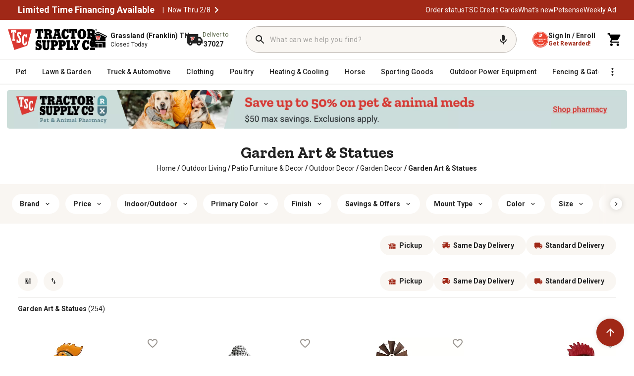

--- FILE ---
content_type: application/javascript
request_url: https://www.tractorsupply.com/qMXBEBY-N3fVF/i_B3Rz14pU/ENmE/h9E5wb8VJhcSpwQum3/SixucGdeLAQ/BFMLQi/oNECgB
body_size: 174100
content:
(function(){if(typeof Array.prototype.entries!=='function'){Object.defineProperty(Array.prototype,'entries',{value:function(){var index=0;const array=this;return {next:function(){if(index<array.length){return {value:[index,array[index++]],done:false};}else{return {done:true};}},[Symbol.iterator]:function(){return this;}};},writable:true,configurable:true});}}());(function(){CR();pUA();POA();var G5=function(lN,LC){var P3=rK["Math"]["round"](rK["Math"]["random"]()*(LC-lN)+lN);return P3;};var UO=function(){return Bl.apply(this,[Xz,arguments]);};var T8=function(p0,q0){return p0<=q0;};var GF;var hN=function(rm){var EW=['text','search','url','email','tel','number'];rm=rm["toLowerCase"]();if(EW["indexOf"](rm)!==-1)return 0;else if(rm==='password')return 1;else return 2;};var GQ=function(Zp,pp){return Zp>=pp;};var rW=function(){return rK["window"]["navigator"]["userAgent"]["replace"](/\\|"/g,'');};var k7=function(wO,AW){return wO%AW;};var HO=function S0(C0,ZC){var Xp=S0;var AL=VL(new Number(xJ),CO);var z0=AL;AL.set(C0);do{switch(z0+C0){case LX:{C0+=rJ;return S7.pop(),vl=CL[HL],vl;}break;case JU:{var Bf=p8(rK[xf()[cC(Xc)](Kf,ck,mL)][sp()[LO(Z3)].apply(null,[dL,kQ])][Af(typeof sp()[LO(H5)],q5([],[][[]]))?sp()[LO(Sf)](BN,fk):sp()[LO(Ol)].apply(null,[Bc,Js])][xf()[cC(Ak)](Z5(Oc),ML,Mf)](xf()[cC(fO)](Z5(m0),r8,ls)),null)?NC()[tL(F3)](Vs,Z5(m0),jk,Om):NC()[tL(vc)](lQ,n5,TW,FQ);var bC=p8(rK[xf()[cC(Xc)].call(null,Z5(Oc),ck,mL)][sp()[LO(Z3)].call(null,dL,kQ)][sp()[LO(Sf)].call(null,BN,fk)][xf()[cC(Ak)](Nk,ML,Mf)](Af(typeof NC()[tL(Ll)],q5([],[][[]]))?NC()[tL(Mp)](lW,f0,Z5(Z5([])),w7):NC()[tL(m0)].call(null,m0,GC,Zf,Vp)),null)?NC()[tL(F3)](Vs,SC,Z5(Z5([])),Om):NC()[tL(vc)](lQ,zs,HW,FQ);var Pl=[GL,K7,bf,jC,MO,Bf,bC];var b7=Pl[NC()[tL(sf)](A3,f0,Z5(Z5({})),Tm)](zC(typeof NC()[tL(k8)],q5([],[][[]]))?NC()[tL(m0)](I3,SO,v5,n7):NC()[tL(V7)].call(null,gm,N3,N3,Y0));var D0;return S7.pop(),D0=b7,D0;}break;case vK:{C0+=PR;if(Af(RL,undefined)&&Af(RL,null)&&qp(RL[zC(typeof NC()[tL(hO)],q5('',[][[]]))?NC()[tL(m0)].apply(null,[K5,x5,cl,c5]):NC()[tL(Oc)].call(null,Of,gk,ZN,TN)],Oc)){try{var A8=S7.length;var Ok=Z5(HS);var Xl=rK[sp()[LO(Nk)].apply(null,[AC,I3])](RL)[Vm()[q8(lC)](sO,gj,H2,Fn,Jn)](xf()[cC(cD)](Er,sW,Gj));if(qp(Xl[NC()[tL(Oc)](Of,Z5(m0),Z5(Z5([])),TN)],Fn)){D2=rK[NC()[tL(pn)](F5,d9,XB,Yb)](Xl[Fn],vc);}}catch(M9){S7.splice(s9(A8,m0),Infinity,bI);}}}break;case Vv:{var CL=ZC[qR];var HL=ZC[HS];C0-=M6;var gT=ZC[Ah];S7.push(Ob);rK[xf()[cC(sO)].apply(null,[sT,VN,XB])][xf()[cC(cl)].apply(null,[Z5(Z5(Oc)),cs,Aq])](CL,HL,ng(PR,[xf()[cC(mY)](Z5(Oc),Ds,sH),gT,zC(typeof NC()[tL(qs)],q5([],[][[]]))?NC()[tL(m0)](jq,PV,Z5(Oc),zV):NC()[tL(mY)].call(null,vr,ET,c2,m0),Z5(Oc),rH()[MI(n2)](Z5(Z5(Oc)),Ej,gg,KI,cq),Z5(Oc),NC()[tL(jk)].apply(null,[PL,n2,w9,Q2]),Z5(Oc)]));var vl;}break;case OJ:{S7.push(Dj);var GL=rK[xf()[cC(Xc)].apply(null,[Z5(Z5(m0)),ck,mL])][rH()[MI(Q1)](ET,ZN,HY,sf,CV)]||rK[sp()[LO(Z3)].call(null,dL,kQ)][rH()[MI(Q1)](KI,pn,HY,sf,CV)]?NC()[tL(F3)](Vs,Z5(Z5(Oc)),n2,Om):NC()[tL(vc)](lQ,n5,Z5(Z5({})),FQ);var K7=p8(rK[xf()[cC(Xc)](m0,ck,mL)][sp()[LO(Z3)](dL,kQ)][sp()[LO(Sf)](BN,fk)][xf()[cC(Ak)].call(null,v9,ML,Mf)](sp()[LO(FQ)](gH,nD)),null)?NC()[tL(F3)](Vs,Z5(Z5([])),Fn,Om):zC(typeof NC()[tL(gq)],q5([],[][[]]))?NC()[tL(m0)](Sr,pn,z2,FY):NC()[tL(vc)].apply(null,[lQ,Z5(m0),Z9,FQ]);var bf=p8(typeof rK[rH()[MI(Ol)](Z5(Z5(Oc)),n1,Uq,Xc,Jj)][sp()[LO(FQ)].apply(null,[gH,nD])],NC()[tL(N3)].apply(null,[wL,pb,Z5(Z5(m0)),cn]))&&rK[rH()[MI(Ol)](YY,Sr,Uq,Xc,Jj)][Af(typeof sp()[LO(TI)],q5('',[][[]]))?sp()[LO(FQ)](gH,nD):sp()[LO(Ol)].apply(null,[NM,GB])]?NC()[tL(F3)].call(null,Vs,SO,w9,Om):NC()[tL(vc)](lQ,gq,gq,FQ);var jC=p8(typeof rK[xf()[cC(Xc)].call(null,Er,ck,mL)][sp()[LO(FQ)](gH,nD)],NC()[tL(N3)].apply(null,[wL,Nk,SI,cn]))?NC()[tL(F3)].call(null,Vs,f0,Wd,Om):NC()[tL(vc)].apply(null,[lQ,QB,jk,FQ]);var MO=Af(typeof rK[Af(typeof xf()[cC(DM)],q5('',[][[]]))?xf()[cC(Xc)].call(null,n5,ck,mL):xf()[cC(DT)].apply(null,[d9,Tm,Fd])][xf()[cC(JY)].call(null,sT,xl,tn)],NC()[tL(N3)](wL,Gr,Z3,cn))||Af(typeof rK[Af(typeof sp()[LO(f0)],'undefined')?sp()[LO(Z3)].apply(null,[dL,kQ]):sp()[LO(Ol)].call(null,jB,dg)][xf()[cC(JY)](Lg,xl,tn)],NC()[tL(N3)].apply(null,[wL,n1,OT,cn]))?NC()[tL(F3)].apply(null,[Vs,Z5(m0),zs,Om]):NC()[tL(vc)].apply(null,[lQ,pb,vc,FQ]);C0-=Yv;}break;case FS:{C0+=zz;return parseInt(...ZC);}break;case fG:{var tr=ZC[qR];var QD=Oc;for(var BM=Oc;cY(BM,tr.length);++BM){var hn=WH(tr,BM);if(cY(hn,cS)||qp(hn,BG))QD=q5(QD,m0);}return QD;}break;case Ut:{var CT=ZC[qR];S7.push(Rj);C0+=zt;var pB=CT[Vm()[q8(KI)].call(null,pH,cn,[D1,m0],vc,hM)]||{};pB[xf()[cC(Z9)](Wd,J5,Nd)]=rH()[MI(Xc)].call(null,Jj,A9,xq,lC,OI),delete pB[NC()[tL(51)](1360,18,Z5(Z5(0)),234)],CT[zC(typeof Vm()[q8(vc)],q5([],[][[]]))?Vm()[q8(m0)](gj,n2,xT,rj,M2):Vm()[q8(KI)].call(null,Yb,sT,[D1,m0],vc,hM)]=pB;S7.pop();}break;case Kv:{var Ys=ZC[qR];S7.push(Un);C0+=Rx;var cV=Ys[Vm()[q8(KI)].call(null,Z9,Z5(Z5(m0)),[D1,m0],vc,dH)]||{};cV[xf()[cC(Z9)].apply(null,[F3,Tf,Nd])]=rH()[MI(Xc)].call(null,Z5(Z5([])),jk,rd,lC,OI),delete cV[NC()[tL(51)].apply(null,[1315,Z5([]),8,234])],Ys[Vm()[q8(KI)](ET,TW,[D1,m0],vc,dH)]=cV;S7.pop();}break;case BX:{var Db=ZC[qR];var OV=ZC[HS];var SH=ZC[Ah];C0+=NU;S7.push(rB);rK[zC(typeof xf()[cC(Td)],q5([],[][[]]))?xf()[cC(DT)](Z5(Z5({})),OD,Qn):xf()[cC(sO)].call(null,A9,O3,XB)][xf()[cC(cl)](Bd,ds,Aq)](Db,OV,ng(PR,[xf()[cC(mY)](lC,dl,sH),SH,NC()[tL(mY)](GT,Eq,pb,m0),Z5(GF[NC()[tL(K9)].call(null,F2,vc,Ol,C9)]()),rH()[MI(n2)](zs,Oc,bd,KI,cq),Z5(D9[m0]),NC()[tL(jk)].call(null,Q3,Z5(Oc),Jj,Q2),Z5(Oc)]));var Gg;return S7.pop(),Gg=Db[OV],Gg;}break;case ZJ:{var qn=ZC[qR];C0-=qv;S7.push(M2);var U9=ng(PR,[NC()[tL(Q1)](jb,v5,z2,KM),qn[Oc]]);A2(m0,qn)&&(U9[Af(typeof sp()[LO(DT)],q5([],[][[]]))?sp()[LO(cn)].apply(null,[jj,UD]):sp()[LO(Ol)](Wj,KT)]=qn[m0]),A2(D9[Xc],qn)&&(U9[xf()[cC(Wg)](Qb,q1,H2)]=qn[n2],U9[xf()[cC(cr)](zY,Cq,zI)]=qn[p2]),this[xf()[cC(PV)].call(null,Zf,kY,wq)][xf()[cC(lC)].call(null,Z5(Oc),AV,V1)](U9);S7.pop();}break;case lS:{C0+=pU;var ZH;return S7.pop(),ZH=D2,ZH;}break;case zz:{return String(...ZC);}break;case NX:{C0-=qZ;var RL=ZC[qR];var D2;S7.push(bI);}break;case IG:{var Rd=ZC[qR];S7.push(Rn);var lg=ng(PR,[NC()[tL(Q1)].apply(null,[NR,Kf,pn,KM]),Rd[Oc]]);C0-=vJ;A2(D9[f0],Rd)&&(lg[sp()[LO(cn)].call(null,vO,UD)]=Rd[m0]),A2(n2,Rd)&&(lg[xf()[cC(Wg)](Xc,kC,H2)]=Rd[n2],lg[xf()[cC(cr)].apply(null,[n2,Wl,zI])]=Rd[p2]),this[xf()[cC(PV)].call(null,lC,rO,wq)][xf()[cC(lC)](Vb,Yh,V1)](lg);S7.pop();}break;case vJ:{S7.push(I1);var Vn;return Vn=[rK[rH()[MI(Ol)].call(null,Xc,v9,GT,Xc,Jj)][Vm()[q8(H5)](gD,cr,cj,vc,xB)]?rK[rH()[MI(Ol)](vc,YY,GT,Xc,Jj)][Vm()[q8(H5)](TW,Q1,cj,vc,xB)]:sp()[LO(BV)](jc,k8),rK[rH()[MI(Ol)].apply(null,[l2,Z9,GT,Xc,Jj])][sp()[LO(Y2)](mk,lC)]?rK[rH()[MI(Ol)].call(null,Wg,cr,GT,Xc,Jj)][sp()[LO(Y2)].call(null,mk,lC)]:sp()[LO(BV)](jc,k8),rK[rH()[MI(Ol)].apply(null,[zs,cr,GT,Xc,Jj])][NC()[tL(DM)](Vk,cr,zs,K9)]?rK[rH()[MI(Ol)].apply(null,[v9,z2,GT,Xc,Jj])][zC(typeof NC()[tL(kM)],'undefined')?NC()[tL(m0)](S9,m9,Z5({}),MY):NC()[tL(DM)].call(null,Vk,d9,wj,K9)]:zC(typeof sp()[LO(Jg)],q5('',[][[]]))?sp()[LO(Ol)](v9,JM):sp()[LO(BV)](jc,k8),p8(typeof rK[zC(typeof rH()[MI(w9)],q5([],[][[]]))?rH()[MI(Z3)](Z5(Z5({})),N3,gn,Wr,J9):rH()[MI(Ol)](Z5(Oc),gk,GT,Xc,Jj)][sp()[LO(V7)](lm,Sj)],NC()[tL(N3)].call(null,ks,Jr,gD,cn))?rK[rH()[MI(Ol)](Z5(m0),wM,GT,Xc,Jj)][sp()[LO(V7)].apply(null,[lm,Sj])][NC()[tL(Oc)].call(null,TC,Wg,d9,TN)]:DI(D9[f0])],S7.pop(),Vn;}break;case CU:{Sg.xA=vB[sT];Bl.call(this,Xz,[eS1_xor_1_memo_array_init()]);return '';}break;case NF:{var dd=ZC[qR];S7.push(Lj);C0+=AA;var tb=dd[Vm()[q8(KI)](Oc,Ej,[D1,m0],vc,bg)]||{};tb[xf()[cC(Z9)](OT,Mq,Nd)]=rH()[MI(Xc)](Xc,KI,bV,lC,OI),delete tb[NC()[tL(51)](780,Z5(Z5(1)),71,234)],dd[Vm()[q8(KI)](sO,d9,[D1,m0],vc,bg)]=tb;S7.pop();}break;}}while(z0+C0!=nU);};var jV=function(f2,qg){return f2&qg;};var zr=function(kg){if(kg===undefined||kg==null){return 0;}var VB=kg["replace"](/[\w\s]/gi,'');return VB["length"];};var b9=function xD(Od,G2){'use strict';var hj=xD;switch(Od){case pZ:{var nH=G2[qR];var Xr;S7.push(I9);return Xr=nH&&cI(xf()[cC(YY)](Z5({}),gf,Ej),typeof rK[Vm()[q8(n2)](pb,Z5(Z5([])),Rr,lC,A0)])&&zC(nH[sp()[LO(gk)](gL,nb)],rK[Vm()[q8(n2)].apply(null,[KI,v5,Rr,lC,A0])])&&Af(nH,rK[Vm()[q8(n2)](SI,Vb,Rr,lC,A0)][xf()[cC(Z3)].call(null,SO,UQ,ND)])?sp()[LO(ZI)].apply(null,[cL,Wg]):typeof nH,S7.pop(),Xr;}break;case f6:{var nn=G2[qR];return typeof nn;}break;case O6:{var FD=G2[qR];var Zb=G2[HS];var MD=G2[Ah];S7.push(S1);FD[Zb]=MD[xf()[cC(mY)](V7,nI,sH)];S7.pop();}break;case sA:{var mr=G2[qR];var Wn=G2[HS];var sB=G2[Ah];return mr[Wn]=sB;}break;case DF:{var CY=G2[qR];var mB=G2[HS];var WM=G2[Ah];S7.push(JD);try{var Kd=S7.length;var ZT=Z5([]);var Lb;return Lb=ng(PR,[xf()[cC(Z9)](bH,zb,Nd),rH()[MI(Xc)].call(null,TW,p2,Id,lC,OI),NC()[tL(sn)](Cf,Bd,Vb,Tb),CY.call(mB,WM)]),S7.pop(),Lb;}catch(mg){S7.splice(s9(Kd,m0),Infinity,JD);var LB;return LB=ng(PR,[xf()[cC(Z9)](Z5(Z5(Oc)),zb,Nd),Af(typeof sp()[LO(Kf)],q5('',[][[]]))?sp()[LO(pb)].call(null,vY,Om):sp()[LO(Ol)](Cr,Wg),NC()[tL(sn)](Cf,Z9,Ol,Tb),mg]),S7.pop(),LB;}S7.pop();}break;case xz:{return this;}break;case kZ:{var MT=G2[qR];S7.push(kq);var mM;return mM=ng(PR,[Af(typeof xf()[cC(SI)],'undefined')?xf()[cC(SI)].call(null,Z5(Oc),NR,Bg):xf()[cC(DT)].call(null,qs,zj,Uj),MT]),S7.pop(),mM;}break;case vJ:{return this;}break;case mA:{return this;}break;case KF:{S7.push(lQ);var Hs;return Hs=zC(typeof sp()[LO(Z3)],'undefined')?sp()[LO(Ol)].apply(null,[vM,AY]):sp()[LO(Vb)].apply(null,[fY,p2]),S7.pop(),Hs;}break;case wh:{var gY=G2[qR];S7.push(lB);var qB=rK[Af(typeof xf()[cC(K9)],q5('',[][[]]))?xf()[cC(sO)](gk,Gs,XB):xf()[cC(DT)](mY,hM,L2)](gY);var qj=[];for(var qD in qB)qj[xf()[cC(lC)].call(null,pH,PC,V1)](qD);qj[sp()[LO(H5)](R5,xV)]();var EI;return EI=function Wq(){S7.push(On);for(;qj[NC()[tL(Oc)](kT,A9,YY,TN)];){var LV=qj[xf()[cC(mV)].apply(null,[pH,NY,OT])]();if(A2(LV,qB)){var RI;return Wq[Af(typeof xf()[cC(gD)],'undefined')?xf()[cC(mY)](Gr,vI,sH):xf()[cC(DT)].call(null,Bd,nD,Pj)]=LV,Wq[Bn()[IH(Ol)].call(null,Nb,cr,F3,Ig,gk)]=Z5(m0),S7.pop(),RI=Wq,RI;}}Wq[Bn()[IH(Ol)](Nb,mV,Kf,Ig,gk)]=Z5(Oc);var Ag;return S7.pop(),Ag=Wq,Ag;},S7.pop(),EI;}break;case mS:{S7.push(VI);this[Bn()[IH(Ol)].call(null,Nb,FQ,F3,UH,gk)]=Z5(Oc);var m2=this[xf()[cC(PV)](Jr,lq,wq)][Oc][zC(typeof Vm()[q8(pn)],'undefined')?Vm()[q8(m0)](bH,PV,Sn,Z2,lC):Vm()[q8(KI)](YY,c2,[D1,m0],vc,An)];if(zC(sp()[LO(pb)].apply(null,[H9,Om]),m2[xf()[cC(Z9)].apply(null,[Cb,tj,Nd])]))throw m2[NC()[tL(sn)].apply(null,[Q0,Z5(Z5([])),n5,Tb])];var Dd;return Dd=this[Af(typeof sp()[LO(sn)],q5([],[][[]]))?sp()[LO(SO)].apply(null,[q7,TB]):sp()[LO(Ol)].call(null,rg,xr)],S7.pop(),Dd;}break;case Dz:{var jT=G2[qR];S7.push(cM);var Jd;return Jd=jT&&cI(Af(typeof xf()[cC(qV)],q5('',[][[]]))?xf()[cC(YY)].call(null,Z5(Z5(m0)),xq,Ej):xf()[cC(DT)].call(null,On,xn,rs),typeof rK[Vm()[q8(n2)](lC,n1,Rr,lC,ld)])&&zC(jT[sp()[LO(gk)](Wb,nb)],rK[Vm()[q8(n2)](Om,zY,Rr,lC,ld)])&&Af(jT,rK[zC(typeof Vm()[q8(KI)],q5(xf()[cC(gk)].apply(null,[Z5(Z5(Oc)),Yh,pY]),[][[]]))?Vm()[q8(m0)].call(null,SC,PV,Kg,D1,EH):Vm()[q8(n2)](d9,Sr,Rr,lC,ld)][xf()[cC(Z3)].call(null,ET,vd,ND)])?sp()[LO(ZI)].call(null,J5,Wg):typeof jT,S7.pop(),Jd;}break;case XZ:{var RT=G2[qR];return typeof RT;}break;case SR:{var J1=G2[qR];var P1;S7.push(lI);return P1=J1&&cI(xf()[cC(YY)](Jj,Ls,Ej),typeof rK[Vm()[q8(n2)](Pb,OT,Rr,lC,hT)])&&zC(J1[sp()[LO(gk)](fI,nb)],rK[Vm()[q8(n2)].call(null,Ej,Z5(m0),Rr,lC,hT)])&&Af(J1,rK[Vm()[q8(n2)].call(null,Pb,ZN,Rr,lC,hT)][xf()[cC(Z3)](Yb,Of,ND)])?Af(typeof sp()[LO(DT)],q5([],[][[]]))?sp()[LO(ZI)].call(null,Tc,Wg):sp()[LO(Ol)](Jr,sf):typeof J1,S7.pop(),P1;}break;case Y:{var rb=G2[qR];return typeof rb;}break;case nz:{var nM=G2[qR];S7.push(Yd);var vg;return vg=nM&&cI(xf()[cC(YY)](Kf,zX,Ej),typeof rK[Af(typeof Vm()[q8(Z3)],'undefined')?Vm()[q8(n2)](H5,Xc,Rr,lC,QH):Vm()[q8(m0)](pI,w9,Qj,GT,pD)])&&zC(nM[Af(typeof sp()[LO(Ej)],'undefined')?sp()[LO(gk)](Ck,nb):sp()[LO(Ol)].apply(null,[kT,Iq])],rK[Vm()[q8(n2)](n5,Jj,Rr,lC,QH)])&&Af(nM,rK[Vm()[q8(n2)](gD,x5,Rr,lC,QH)][xf()[cC(Z3)].call(null,SI,rX,ND)])?sp()[LO(ZI)](Ul,Wg):typeof nM,S7.pop(),vg;}break;case YK:{var wg=G2[qR];return typeof wg;}break;case AR:{var Mn=G2[qR];S7.push(F3);var wn;return wn=Mn&&cI(Af(typeof xf()[cC(k1)],'undefined')?xf()[cC(YY)](gq,mI,Ej):xf()[cC(DT)](wM,m1,FY),typeof rK[Vm()[q8(n2)](c2,Z5({}),Rr,lC,TW)])&&zC(Mn[Af(typeof sp()[LO(K2)],q5('',[][[]]))?sp()[LO(gk)](kQ,nb):sp()[LO(Ol)].apply(null,[Sf,K2])],rK[Vm()[q8(n2)].call(null,Wg,Z5(Z5({})),Rr,lC,TW)])&&Af(Mn,rK[Vm()[q8(n2)](lC,qV,Rr,lC,TW)][Af(typeof xf()[cC(qV)],'undefined')?xf()[cC(Z3)].call(null,SO,Fb,ND):xf()[cC(DT)].call(null,c2,IV,kD)])?sp()[LO(ZI)](Vg,Wg):typeof Mn,S7.pop(),wn;}break;}};var Eg=function(Bj){return +Bj;};var Z5=function(DH){return !DH;};var Oj=function(DV,wV){return DV|wV;};var zC=function(kd,kj){return kd===kj;};var g9=function(Y9){try{if(Y9!=null&&!rK["isNaN"](Y9)){var TT=rK["parseFloat"](Y9);if(!rK["isNaN"](TT)){return TT["toFixed"](2);}}}catch(mD){}return -1;};var qp=function(zH,dq){return zH>dq;};var RD=function YH(E2,vD){'use strict';var rM=YH;switch(E2){case IJ:{S7.push(ST);var N2=A2(zC(typeof sp()[LO(Z3)],'undefined')?sp()[LO(Ol)].apply(null,[Vb,YB]):sp()[LO(TV)](nC,vj),rK[xf()[cC(Xc)].apply(null,[n5,rV,mL])])||qp(rK[Af(typeof rH()[MI(wj)],q5([],[][[]]))?rH()[MI(Ol)].call(null,Jj,Er,sd,Xc,Jj):rH()[MI(Z3)].apply(null,[f0,V7,hd,tH,Ub])][NC()[tL(OB)](Lm,Bd,On,cl)],Oc)||qp(rK[rH()[MI(Ol)](Td,zs,sd,Xc,Jj)][sp()[LO(vj)].apply(null,[T5,M1])],Oc);var bB=rK[xf()[cC(Xc)](Z5([]),rV,mL)][sp()[LO(CI)](K8,pD)](xf()[cC(TH)].call(null,zY,q6,m9))[NC()[tL(TH)].apply(null,[tQ,x5,QB,Eq])];var Kq=rK[xf()[cC(Xc)](A9,rV,mL)][sp()[LO(CI)].apply(null,[K8,pD])](NC()[tL(AY)](DN,gq,c2,Hq))[zC(typeof NC()[tL(Pb)],q5([],[][[]]))?NC()[tL(m0)].call(null,vV,gq,Bd,Cb):NC()[tL(TH)](tQ,OT,On,Eq)];var Ur=rK[xf()[cC(Xc)](Ol,rV,mL)][sp()[LO(CI)](K8,pD)](xf()[cC(AY)].apply(null,[pI,Op,Sj]))[NC()[tL(TH)](tQ,H5,OT,Eq)];var fj;return fj=(zC(typeof xf()[cC(pD)],'undefined')?xf()[cC(DT)](SC,IV,bq):xf()[cC(gk)](Oc,t5,pY))[NC()[tL(gD)](FB,sT,Lg,Bd)](N2?NC()[tL(F3)](F8,Jr,QB,Om):NC()[tL(vc)](Cr,Z5({}),K2,FQ),NC()[tL(V7)].call(null,Yl,QB,n1,Y0))[NC()[tL(gD)].apply(null,[FB,Ol,Ol,Bd])](bB?NC()[tL(F3)].apply(null,[F8,Z5(Oc),DT,Om]):NC()[tL(vc)](Cr,Z3,pH,FQ),NC()[tL(V7)](Yl,V7,Z5({}),Y0))[NC()[tL(gD)].call(null,FB,pH,Z5(Z5(m0)),Bd)](Kq?NC()[tL(F3)].apply(null,[F8,V7,zs,Om]):NC()[tL(vc)].apply(null,[Cr,Z5({}),H5,FQ]),NC()[tL(V7)](Yl,cl,sf,Y0))[NC()[tL(gD)](FB,Z5(m0),Z5(Oc),Bd)](Ur?NC()[tL(F3)](F8,DT,F3,Om):NC()[tL(vc)](Cr,Z5(Z5([])),Q1,FQ)),S7.pop(),fj;}break;case mS:{S7.push(KI);try{var tD=S7.length;var gd=Z5([]);var VH=Oc;var YM=rK[xf()[cC(sO)].apply(null,[Z5(Z5({})),Jn,XB])][xf()[cC(Ig)](Yb,xg,On)](rK[sp()[LO(Z3)](vH,kQ)],xf()[cC(rD)](mY,EH,cT));if(YM){VH++;if(YM[xf()[cC(mY)](Z5({}),Ib,sH)]){YM=YM[xf()[cC(mY)](Jj,Ib,sH)];VH+=q5(gI(YM[NC()[tL(Oc)](G1,H5,Z5([]),TN)]&&zC(YM[NC()[tL(Oc)](G1,zY,Z5(Z5(Oc)),TN)],m0),m0),gI(YM[zC(typeof sp()[LO(H5)],q5('',[][[]]))?sp()[LO(Ol)](N9,Pj):sp()[LO(cl)](KM,Qr)]&&zC(YM[sp()[LO(cl)](KM,Qr)],xf()[cC(rD)](DT,EH,cT)),n2));}}var ZY;return ZY=VH[sp()[LO(Q1)](V7,Sf)](),S7.pop(),ZY;}catch(mT){S7.splice(s9(tD,m0),Infinity,KI);var sq;return sq=sp()[LO(qs)](VY,CM),S7.pop(),sq;}S7.pop();}break;case LF:{var lj=vD[qR];S7.push(Gb);var MH;return MH=rK[xf()[cC(sO)](ZI,qc,XB)][xf()[cC(Ig)](gq,Ef,On)](rK[rH()[MI(Ol)].apply(null,[Z5(m0),R2,Vd,Xc,Jj])][NC()[tL(gj)](L1,w9,Jj,lV)],lj),S7.pop(),MH;}break;case VA:{S7.push(zD);var ZM=function(lj){return YH.apply(this,[LF,arguments]);};var d1=[sp()[LO(V7)].call(null,qk,Sj),NC()[tL(Gj)].call(null,r5,Wg,N3,vH)];var vn=d1[xf()[cC(Gj)](x5,Jm,PM)](function(bY){S7.push(Vq);var Xj=ZM(bY);if(Z5(Z5(Xj))&&Z5(Z5(Xj[Af(typeof Vm()[q8(n2)],'undefined')?Vm()[q8(Oc)].call(null,Er,Lg,k8,p2,UH):Vm()[q8(m0)](v5,Gr,zj,hr,nd)]))&&Z5(Z5(Xj[Vm()[q8(Oc)](w9,ZN,k8,p2,UH)][sp()[LO(Q1)].call(null,Zq,Sf)]))){Xj=Xj[Vm()[q8(Oc)](Er,n1,k8,p2,UH)][Af(typeof sp()[LO(Q1)],q5([],[][[]]))?sp()[LO(Q1)].call(null,Zq,Sf):sp()[LO(Ol)](f0,c5)]();var OH=q5(zC(Xj[zC(typeof Bn()[IH(KI)],q5(Af(typeof xf()[cC(DT)],q5('',[][[]]))?xf()[cC(gk)](f0,XA,pY):xf()[cC(DT)](AI,Hn,x2),[][[]]))?Bn()[IH(F3)].call(null,NT,YY,Z5(Z5({})),cl,fD):Bn()[IH(ET)](TH,Er,Er,BB,Z3)](sp()[LO(KY)].apply(null,[Fr,vH])),DI(m0)),gI(rK[sp()[LO(Eq)](z5,pn)](qp(Xj[Bn()[IH(ET)](TH,sf,cl,BB,Z3)](Bn()[IH(cl)](Dq,d9,pH,bT,lC)),DI(D9[f0]))),m0));var sD;return S7.pop(),sD=OH,sD;}else{var hB;return hB=Af(typeof sp()[LO(jB)],'undefined')?sp()[LO(qs)].call(null,rL,CM):sp()[LO(Ol)](DD,rY),S7.pop(),hB;}S7.pop();});var wD;return wD=vn[NC()[tL(sf)].call(null,f3,Om,w9,Tm)](xf()[cC(gk)](Wg,Y3,pY)),S7.pop(),wD;}break;case qR:{S7.push(fH);throw new (rK[zC(typeof rH()[MI(QB)],q5([],[][[]]))?rH()[MI(Z3)](Z5(Z5({})),Yb,wT,C2,wd):rH()[MI(Oc)](v5,m0,wT,Xc,fM)])(Af(typeof xf()[cC(Xg)],'undefined')?xf()[cC(M2)](Om,rp,LY):xf()[cC(DT)].apply(null,[n1,Ub,dD]));}break;case CZ:{var s2=vD[qR];var RY=vD[HS];S7.push(zs);if(cI(RY,null)||qp(RY,s2[zC(typeof NC()[tL(pD)],q5([],[][[]]))?NC()[tL(m0)](pg,Z5(Z5(m0)),Lg,I2):NC()[tL(Oc)].call(null,w2,Z5(Oc),On,TN)]))RY=s2[zC(typeof NC()[tL(Mg)],'undefined')?NC()[tL(m0)].apply(null,[sT,sf,qV,Eq]):NC()[tL(Oc)](w2,Z5(m0),gj,TN)];for(var fd=Oc,Or=new (rK[sp()[LO(F3)](qI,kV)])(RY);cY(fd,RY);fd++)Or[fd]=s2[fd];var A1;return S7.pop(),A1=Or,A1;}break;case pR:{var Pg=vD[qR];var GH=vD[HS];S7.push(AV);var b1=cI(null,Pg)?null:p8(NC()[tL(N3)](RQ,ET,Z5(Oc),cn),typeof rK[Vm()[q8(n2)](sf,d9,Rr,lC,jj)])&&Pg[rK[Vm()[q8(n2)](Lg,l2,Rr,lC,jj)][rH()[MI(lC)](Qb,ZN,X9,F3,c2)]]||Pg[Bn()[IH(f0)](n7,sT,Z5(Z5([])),p9,vc)];if(p8(null,b1)){var F1,xb,FI,E9,WT=[],O2=Z5(Oc),GI=Z5(D9[f0]);try{var vT=S7.length;var x1=Z5({});if(FI=(b1=b1.call(Pg))[sp()[LO(sn)](IO,ws)],zC(Oc,GH)){if(Af(rK[xf()[cC(sO)].apply(null,[pH,WN,XB])](b1),b1)){x1=Z5(Z5({}));return;}O2=Z5(GF[xf()[cC(LY)](Oc,k2,KM)]());}else for(;Z5(O2=(F1=FI.call(b1))[Bn()[IH(Ol)].call(null,Nb,gD,c2,SB,gk)])&&(WT[zC(typeof xf()[cC(m0)],q5([],[][[]]))?xf()[cC(DT)](zY,f0,Hn):xf()[cC(lC)](H5,SV,V1)](F1[xf()[cC(mY)](sf,tH,sH)]),Af(WT[NC()[tL(Oc)].apply(null,[wY,mV,Z5(Z5(m0)),TN])],GH));O2=Z5(Oc));}catch(qd){GI=Z5(Oc),xb=qd;}finally{S7.splice(s9(vT,m0),Infinity,AV);try{var UB=S7.length;var Dn=Z5(HS);if(Z5(O2)&&p8(null,b1[Bn()[IH(cl)](Dq,Oc,gD,cg,lC)])&&(E9=b1[Bn()[IH(cl)].call(null,Dq,PV,w9,cg,lC)](),Af(rK[xf()[cC(sO)](TW,WN,XB)](E9),E9))){Dn=Z5(Z5({}));return;}}finally{S7.splice(s9(UB,m0),Infinity,AV);if(Dn){S7.pop();}if(GI)throw xb;}if(x1){S7.pop();}}var fT;return S7.pop(),fT=WT,fT;}S7.pop();}break;case O6:{var AB=vD[qR];S7.push(jM);if(rK[sp()[LO(F3)].call(null,Cq,kV)][Af(typeof NC()[tL(HM)],'undefined')?NC()[tL(t9)](sY,ZN,Z5(Z5(m0)),fO):NC()[tL(m0)](bT,zs,Z3,A9)](AB)){var RH;return S7.pop(),RH=AB,RH;}S7.pop();}break;case EU:{var Kn=vD[qR];return Kn;}break;case vS:{S7.push(nb);if(Z5(A2(sp()[LO(Kb)].call(null,sj,Kj),rK[rH()[MI(Ol)](Lg,Jr,Hg,Xc,Jj)]))){var Ms;return S7.pop(),Ms=null,Ms;}var tg=rK[rH()[MI(Ol)].call(null,Sr,H5,Hg,Xc,Jj)][sp()[LO(Kb)](sj,Kj)];var hY=tg[Vm()[q8(v9)](SO,Z5(m0),R1,pn,KT)];var hH=tg[NC()[tL(xr)].apply(null,[FL,gD,zs,mV])];var r1=tg[Af(typeof xf()[cC(vc)],q5([],[][[]]))?xf()[cC(Z9)].apply(null,[cl,nV,Nd]):xf()[cC(DT)].apply(null,[Qb,WV,Eb])];var vq;return vq=[hY,zC(hH,Oc)?Oc:qp(hH,D9[m0])?DI(m0):DI(n2),r1||NC()[tL(xI)](gQ,ZI,A9,DM)],S7.pop(),vq;}break;case pZ:{var jY={};S7.push(zd);var w1={};try{var Tq=S7.length;var HT=Z5(HS);var nB=new (rK[Bn()[IH(GC)](kI,K2,jk,xd,P9)])(Oc,Oc)[xf()[cC(nD)].call(null,Z5(Z5(m0)),U8,n1)](xf()[cC(pD)](SO,tI,vj));var Sd=nB[xf()[cC(Oq)](Xc,kB,Tm)](NC()[tL(pD)](Ip,OT,Yb,jI));var nj=nB[zC(typeof xf()[cC(Jg)],q5([],[][[]]))?xf()[cC(DT)].apply(null,[TW,Xg,Ab]):xf()[cC(mL)](cr,dW,bH)](Sd[xf()[cC(Yg)](FQ,cp,kM)]);var zM=nB[Af(typeof xf()[cC(Jr)],q5([],[][[]]))?xf()[cC(mL)].call(null,Wd,dW,bH):xf()[cC(DT)](AI,mV,j9)](Sd[sp()[LO(Tm)](lH,R2)]);jY=ng(PR,[xf()[cC(ED)](Z5([]),mb,R2),nj,NC()[tL(M2)](Zd,gj,Om,z9),zM]);var Xb=new (rK[Bn()[IH(GC)](kI,jk,TW,xd,P9)])(Oc,D9[m0])[xf()[cC(nD)](XB,U8,n1)](Af(typeof xf()[cC(On)],q5([],[][[]]))?xf()[cC(kQ)].apply(null,[Gr,JO,CI]):xf()[cC(DT)](FQ,LD,On));var js=Xb[xf()[cC(Oq)].apply(null,[V7,kB,Tm])](NC()[tL(pD)](Ip,lC,Z5(Z5({})),jI));var EV=Xb[xf()[cC(mL)].call(null,sO,dW,bH)](js[xf()[cC(Yg)].apply(null,[Z5(Oc),cp,kM])]);var qH=Xb[xf()[cC(mL)](OT,dW,bH)](js[sp()[LO(Tm)].apply(null,[lH,R2])]);w1=ng(PR,[sp()[LO(ED)](Hm,JY),EV,xf()[cC(Y2)].call(null,Z5({}),FT,zq),qH]);}finally{S7.splice(s9(Tq,m0),Infinity,zd);var O9;return O9=ng(PR,[xf()[cC(PM)](N3,S2,Tb),jY[xf()[cC(ED)](mV,mb,R2)]||null,sp()[LO(N9)].call(null,f8,SY),jY[NC()[tL(M2)](Zd,gk,KI,z9)]||null,Af(typeof sp()[LO(Gr)],q5('',[][[]]))?sp()[LO(hV)](W1,QM):sp()[LO(Ol)](Md,TN),w1[sp()[LO(ED)](Hm,JY)]||null,xf()[cC(Zg)](Z5(Z5(m0)),mC,TI),w1[xf()[cC(Y2)].call(null,SC,FT,zq)]||null]),S7.pop(),O9;}S7.pop();}break;case Fz:{var g1=vD[qR];S7.push(w9);if(zC([sp()[LO(I3)].apply(null,[W1,DB]),sp()[LO(tV)].apply(null,[Ln,XB]),xf()[cC(CH)].call(null,sn,rq,zs)][Bn()[IH(ET)](TH,Lq,TW,jM,Z3)](g1[NC()[tL(I3)].call(null,tY,Z5([]),z2,fB)][NC()[tL(qq)](Cg,gk,sn,p2)]),DI(D9[f0]))){S7.pop();return;}rK[Vm()[q8(qV)].call(null,c2,Z5({}),TW,vc,Kb)](function(){var CD=Z5([]);S7.push(Id);try{var Jq=S7.length;var f1=Z5([]);if(Z5(CD)&&g1[NC()[tL(I3)].call(null,fN,wj,Eq,fB)]&&(g1[NC()[tL(I3)](fN,Bd,Z5([]),fB)][NC()[tL(TH)].call(null,NV,Z9,XB,Eq)](xf()[cC(Xq)](H5,F8,N3))||g1[NC()[tL(I3)](fN,Vb,sO,fB)][zC(typeof NC()[tL(qV)],q5([],[][[]]))?NC()[tL(m0)](XI,Z5(Oc),gq,kB):NC()[tL(TH)].call(null,NV,HW,Z5(m0),Eq)](zC(typeof NC()[tL(V7)],q5([],[][[]]))?NC()[tL(m0)](DY,DT,FQ,sI):NC()[tL(ED)].apply(null,[rl,Z5(Z5(Oc)),Z5(Z5([])),XB])))){CD=Z5(qR);}}catch(IY){S7.splice(s9(Jq,m0),Infinity,Id);g1[zC(typeof NC()[tL(Oc)],'undefined')?NC()[tL(m0)](DD,jk,Pb,xn):NC()[tL(I3)].call(null,fN,d9,cn,fB)][NC()[tL(kQ)](N0,cn,Xc,Wj)](new (rK[sp()[LO(CH)](w0,ZN)])(NC()[tL(Y2)](B1,ZI,c2,Mf),ng(PR,[sp()[LO(Xq)].apply(null,[m7,ET]),Z5(Z5([])),xf()[cC(zj)](Qb,nC,Ll),Z5([]),xf()[cC(Qg)](cl,I9,lC),Z5(qR)])));}if(Z5(CD)&&zC(g1[zC(typeof xf()[cC(PM)],q5([],[][[]]))?xf()[cC(DT)].apply(null,[wM,PT,C1]):xf()[cC(C9)].call(null,K9,vI,KI)],sp()[LO(zj)].apply(null,[Nj,lY]))){CD=Z5(Z5(HS));}if(CD){g1[NC()[tL(I3)](fN,On,Z5(Z5(Oc)),fB)][NC()[tL(kQ)](N0,Fn,K2,Wj)](new (rK[sp()[LO(CH)].call(null,w0,ZN)])(NC()[tL(Qr)](pq,Td,Qb,Qr),ng(PR,[sp()[LO(Xq)].apply(null,[m7,ET]),Z5(qR),zC(typeof xf()[cC(t9)],'undefined')?xf()[cC(DT)](K2,J9,W9):xf()[cC(zj)](Z3,nC,Ll),Z5(HS),xf()[cC(Qg)].call(null,Z5([]),I9,lC),Z5(qR)])));}S7.pop();},Oc);S7.pop();}break;case Sv:{S7.push(v5);throw new (rK[rH()[MI(Oc)](YY,v9,KY,Xc,fM)])(xf()[cC(M2)](Z5({}),MB,LY));}break;case XZ:{var wH=vD[qR];var qT=vD[HS];S7.push(wI);if(cI(qT,null)||qp(qT,wH[NC()[tL(Oc)](v0,Sr,DT,TN)]))qT=wH[zC(typeof NC()[tL(cB)],q5('',[][[]]))?NC()[tL(m0)](C1,Vb,Wg,pg):NC()[tL(Oc)].apply(null,[v0,Z5(m0),n1,TN])];for(var Aj=Oc,R9=new (rK[sp()[LO(F3)].apply(null,[rC,kV])])(qT);cY(Aj,qT);Aj++)R9[Aj]=wH[Aj];var OM;return S7.pop(),OM=R9,OM;}break;case f6:{var YT=vD[qR];var EB=vD[HS];S7.push(E1);var q9=cI(null,YT)?null:p8(NC()[tL(N3)](D6,pH,Z5(Z5([])),cn),typeof rK[Vm()[q8(n2)](wj,PV,Rr,lC,NI)])&&YT[rK[zC(typeof Vm()[q8(wj)],'undefined')?Vm()[q8(m0)].call(null,Jj,Td,RB,kn,zs):Vm()[q8(n2)](K9,Vb,Rr,lC,NI)][rH()[MI(lC)].apply(null,[wM,PV,B9,F3,c2])]]||YT[Bn()[IH(f0)](n7,qs,Oc,WY,vc)];if(p8(null,q9)){var hI,UM,fg,EM,Cn=[],dM=Z5(D9[m0]),cH=Z5(m0);try{var Lr=S7.length;var r9=Z5({});if(fg=(q9=q9.call(YT))[sp()[LO(sn)](pW,ws)],zC(Oc,EB)){if(Af(rK[xf()[cC(sO)].call(null,QB,sW,XB)](q9),q9)){r9=Z5(Z5(HS));return;}dM=Z5(m0);}else for(;Z5(dM=(hI=fg.call(q9))[Bn()[IH(Ol)].call(null,Nb,zY,qs,Vp,gk)])&&(Cn[xf()[cC(lC)].apply(null,[K9,Jb,V1])](hI[xf()[cC(mY)](zs,kL,sH)]),Af(Cn[NC()[tL(Oc)](gB,sn,n5,TN)],EB));dM=Z5(Oc));}catch(ln){cH=Z5(Oc),UM=ln;}finally{S7.splice(s9(Lr,m0),Infinity,E1);try{var c1=S7.length;var Rg=Z5([]);if(Z5(dM)&&p8(null,q9[Bn()[IH(cl)](Dq,l2,Eq,ZD,lC)])&&(EM=q9[Bn()[IH(cl)].apply(null,[Dq,Bd,Z5([]),ZD,lC])](),Af(rK[xf()[cC(sO)](m9,sW,XB)](EM),EM))){Rg=Z5(Z5(HS));return;}}finally{S7.splice(s9(c1,m0),Infinity,E1);if(Rg){S7.pop();}if(cH)throw UM;}if(r9){S7.pop();}}var UI;return S7.pop(),UI=Cn,UI;}S7.pop();}break;case TR:{var X1=vD[qR];S7.push(QH);if(rK[sp()[LO(F3)].call(null,CQ,kV)][zC(typeof NC()[tL(HW)],q5('',[][[]]))?NC()[tL(m0)](Dg,Z5(Z5([])),Z5(Oc),KV):NC()[tL(t9)].apply(null,[w3,lC,CB,fO])](X1)){var XT;return S7.pop(),XT=X1,XT;}S7.pop();}break;case GZ:{var XH=vD[qR];var Bb;S7.push(H2);return Bb=rK[xf()[cC(sO)](pI,vQ,XB)][Bn()[IH(N3)](RM,H5,Om,SD,gk)](XH)[xf()[cC(Gj)].apply(null,[Z5(Z5(m0)),j5,PM])](function(f9){return XH[f9];})[D9[m0]],S7.pop(),Bb;}break;case gF:{var rI=vD[qR];S7.push(dI);var Ij=rI[xf()[cC(Gj)].apply(null,[Z5(Z5({})),WL,PM])](function(XH){return YH.apply(this,[GZ,arguments]);});var NH;return NH=Ij[NC()[tL(sf)](mC,Z5(Z5(Oc)),Z5(Z5(m0)),Tm)](Af(typeof NC()[tL(Og)],q5([],[][[]]))?NC()[tL(V7)].apply(null,[Hd,cn,R2,Y0]):NC()[tL(m0)](xd,jk,GC,jH)),S7.pop(),NH;}break;case Jt:{S7.push(AT);try{var Ug=S7.length;var TD=Z5([]);var Tg=q5(q5(q5(q5(q5(q5(q5(q5(q5(q5(q5(q5(q5(q5(q5(q5(q5(q5(q5(q5(q5(q5(q5(q5(rK[Af(typeof sp()[LO(zj)],'undefined')?sp()[LO(Eq)].apply(null,[Xm,pn]):sp()[LO(Ol)].apply(null,[LM,f0])](rK[rH()[MI(Ol)](wM,F3,k5,Xc,Jj)][NC()[tL(H1)].call(null,dn,wj,mV,Yg)]),gI(rK[sp()[LO(Eq)](Xm,pn)](rK[rH()[MI(Ol)].apply(null,[Z5(Z5(Oc)),cl,k5,Xc,Jj])][sp()[LO(Kg)](UQ,Ng)]),m0)),gI(rK[sp()[LO(Eq)].call(null,Xm,pn)](rK[rH()[MI(Ol)](cr,Oc,k5,Xc,Jj)][xf()[cC(Vj)](mV,g0,K2)]),n2)),gI(rK[sp()[LO(Eq)](Xm,pn)](rK[rH()[MI(Ol)].call(null,ZN,Yb,k5,Xc,Jj)][xf()[cC(M1)](Z5(Oc),fs,Mj)]),p2)),gI(rK[sp()[LO(Eq)](Xm,pn)](rK[NC()[tL(f0)](Dp,zs,c2,Jg)][zC(typeof sp()[LO(gj)],'undefined')?sp()[LO(Ol)].apply(null,[VD,WV]):sp()[LO(Wj)](pL,Y2)]),gk)),gI(rK[sp()[LO(Eq)].apply(null,[Xm,pn])](rK[rH()[MI(Ol)](w9,sO,k5,Xc,Jj)][xf()[cC(CV)].apply(null,[Jr,j8,gq])]),GF[NC()[tL(fV)].call(null,E7,Z5(Z5([])),XB,wq)]())),gI(rK[Af(typeof sp()[LO(bH)],'undefined')?sp()[LO(Eq)].call(null,Xm,pn):sp()[LO(Ol)](lb,XD)](rK[rH()[MI(Ol)](FQ,Bd,k5,Xc,Jj)][Bn()[IH(cr)](BH,mV,CB,Kl,cl)]),lC)),gI(rK[sp()[LO(Eq)](Xm,pn)](rK[rH()[MI(Ol)].apply(null,[m9,Bd,k5,Xc,Jj])][xf()[cC(tq)](Z5(Z5([])),mf,H5)]),Z3)),gI(rK[sp()[LO(Eq)](Xm,pn)](rK[rH()[MI(Ol)].call(null,Bd,w9,k5,Xc,Jj)][rH()[MI(P9)](mV,w9,ff,KI,On)]),F3)),gI(rK[sp()[LO(Eq)](Xm,pn)](rK[rH()[MI(Ol)](vc,Lg,k5,Xc,Jj)][Af(typeof Vm()[q8(GC)],q5(xf()[cC(gk)].call(null,sO,Kt,pY),[][[]]))?Vm()[q8(A9)](HW,Oc,Qg,Xc,ff):Vm()[q8(m0)].apply(null,[pH,pH,VM,rT,JT])]),Xc)),gI(rK[zC(typeof sp()[LO(ws)],q5([],[][[]]))?sp()[LO(Ol)].call(null,PT,qI):sp()[LO(Eq)].apply(null,[Xm,pn])](rK[rH()[MI(Ol)].apply(null,[A9,pn,k5,Xc,Jj])][NC()[tL(ZV)](pf,Wd,bH,DT)]),D9[On])),gI(rK[sp()[LO(Eq)](Xm,pn)](rK[rH()[MI(Ol)].call(null,GC,zs,k5,Xc,Jj)][Bn()[IH(PV)](Z2,Zf,qV,ff,gq)]),D9[HW])),gI(rK[sp()[LO(Eq)].apply(null,[Xm,pn])](rK[rH()[MI(Ol)](z2,zY,k5,Xc,Jj)][Af(typeof NC()[tL(kH)],q5([],[][[]]))?NC()[tL(J2)](t5,HW,Jj,Ig):NC()[tL(m0)].call(null,sj,Z5(Z5([])),A9,gb)]),KI)),gI(rK[sp()[LO(Eq)].apply(null,[Xm,pn])](rK[rH()[MI(Ol)].apply(null,[mY,SI,k5,Xc,Jj])][zC(typeof Bn()[IH(cr)],q5(xf()[cC(gk)].apply(null,[w9,Kt,pY]),[][[]]))?Bn()[IH(F3)].apply(null,[rs,CB,SI,md,FY]):Bn()[IH(Sr)].call(null,GV,m0,V7,ff,w9)]),pn)),gI(rK[sp()[LO(Eq)].apply(null,[Xm,pn])](rK[zC(typeof rH()[MI(ZI)],q5([],[][[]]))?rH()[MI(Z3)](w9,w9,Cq,kQ,g2):rH()[MI(Ol)](Ej,Qb,k5,Xc,Jj)][xf()[cC(DM)](Om,Uk,BV)]),f0)),gI(rK[sp()[LO(Eq)](Xm,pn)](rK[rH()[MI(Ol)](jk,mY,k5,Xc,Jj)][Bn()[IH(v5)].call(null,mY,mY,Z5(Z5([])),RO,pH)]),P9)),gI(rK[sp()[LO(Eq)](Xm,pn)](rK[rH()[MI(Ol)](pn,n1,k5,Xc,Jj)][Af(typeof xf()[cC(xj)],q5('',[][[]]))?xf()[cC(j9)](sO,hf,k8):xf()[cC(DT)].call(null,lC,Ed,LI)]),sO)),gI(rK[sp()[LO(Eq)](Xm,pn)](rK[rH()[MI(Ol)](z2,P9,k5,Xc,Jj)][zC(typeof xf()[cC(Ad)],q5('',[][[]]))?xf()[cC(DT)](KI,T1,LT):xf()[cC(z9)](V7,Qf,xr)]),GF[zC(typeof NC()[tL(V9)],q5([],[][[]]))?NC()[tL(m0)].apply(null,[BI,Ol,F3,HI]):NC()[tL(n7)].apply(null,[zO,Z5(Z5([])),Z5(Z5({})),Lg])]())),gI(rK[sp()[LO(Eq)].apply(null,[Xm,pn])](rK[zC(typeof rH()[MI(Z3)],'undefined')?rH()[MI(Z3)].apply(null,[Z5(Z5(m0)),Xc,zB,H9,PB]):rH()[MI(Ol)](pI,pb,k5,Xc,Jj)][xf()[cC(gV)].call(null,m9,NO,hV)]),Ol)),gI(rK[sp()[LO(Eq)].apply(null,[Xm,pn])](rK[Af(typeof rH()[MI(gj)],'undefined')?rH()[MI(Ol)].apply(null,[Z5([]),Pb,k5,Xc,Jj]):rH()[MI(Z3)](Xc,XB,MV,Q9,k9)][Af(typeof NC()[tL(gk)],q5([],[][[]]))?NC()[tL(Bd)].call(null,l1,HW,c2,Vj):NC()[tL(m0)](IB,Z5({}),zY,fM)]),D9[jk])),gI(rK[Af(typeof sp()[LO(Q9)],'undefined')?sp()[LO(Eq)](Xm,pn):sp()[LO(Ol)](YY,P2)](rK[rH()[MI(Ol)].apply(null,[GC,Cb,k5,Xc,Jj])][sp()[LO(Vj)](Cm,zY)]),N3)),gI(rK[sp()[LO(Eq)].call(null,Xm,pn)](rK[rH()[MI(Ol)].call(null,Ol,pn,k5,Xc,Jj)][NC()[tL(NB)].apply(null,[XO,pH,P9,GC])]),gq)),gI(rK[sp()[LO(Eq)](Xm,pn)](rK[rH()[MI(Ol)](sf,Wd,k5,Xc,Jj)][rH()[MI(Om)].apply(null,[v9,zY,rN,jk,Ld])]),D9[z2])),gI(rK[sp()[LO(Eq)](Xm,pn)](rK[sp()[LO(sf)](tO,Fj)][NC()[tL(pn)](UJ,Z5(Z5(m0)),Z5({}),Yb)]),pH)),gI(rK[sp()[LO(Eq)](Xm,pn)](rK[NC()[tL(f0)].apply(null,[Dp,gq,AI,Jg])][NC()[tL(Ll)](JV,Z5(Z5(m0)),K9,zj)]),Zf));var AM;return S7.pop(),AM=Tg,AM;}catch(qM){S7.splice(s9(Ug,m0),Infinity,AT);var Tn;return S7.pop(),Tn=Oc,Tn;}S7.pop();}break;}};var r2=function(){return ["\x6c\x65\x6e\x67\x74\x68","\x41\x72\x72\x61\x79","\x63\x6f\x6e\x73\x74\x72\x75\x63\x74\x6f\x72","\x6e\x75\x6d\x62\x65\x72"];};var T2=function(){return Bl.apply(this,[sA,arguments]);};var zg=function(In,qY){return In*qY;};var tT=function(){if(rK["Date"]["now"]&&typeof rK["Date"]["now"]()==='number'){return rK["Math"]["round"](rK["Date"]["now"]()/1000);}else{return rK["Math"]["round"](+new (rK["Date"])()/1000);}};var B2=function(){return [];};var YI=function(){var dY;if(typeof rK["window"]["XMLHttpRequest"]!=='undefined'){dY=new (rK["window"]["XMLHttpRequest"])();}else if(typeof rK["window"]["XDomainRequest"]!=='undefined'){dY=new (rK["window"]["XDomainRequest"])();dY["onload"]=function(){this["readyState"]=4;if(this["onreadystatechange"] instanceof rK["Function"])this["onreadystatechange"]();};}else{dY=new (rK["window"]["ActiveXObject"])('Microsoft.XMLHTTP');}if(typeof dY["withCredentials"]!=='undefined'){dY["withCredentials"]=true;}return dY;};var Pr=function(){return Bl.apply(this,[Nv,arguments]);};var II=function(Sq){var tM=Sq%4;if(tM===2)tM=3;var MM=42+tM;var PY;if(MM===42){PY=function Zj(YV,jD){return YV*jD;};}else if(MM===43){PY=function c9(LH,sV){return LH+sV;};}else{PY=function gM(TM,YD){return TM-YD;};}return PY;};var ng=function Rb(dT,AH){var xH=Rb;for(dT;dT!=zF;dT){switch(dT){case nS:{sM=function(Pn){return Rb.apply(this,[vJ,arguments]);}([function(XY,UT){return Rb.apply(this,[Yt,arguments]);},function(zT,nq,Fg){'use strict';return JB.apply(this,[KF,arguments]);}]);dT=zF;S7.pop();}break;case BZ:{(function(){return Rb.apply(this,[VG,arguments]);}());S7.pop();dT-=k6;}break;case Eh:{Bl(sA,[Fq()]);n9=WI(Dz,[]);WI(k6,[]);Bl(VG,[Fq()]);Bl(kZ,[]);W2=Bl(IJ,[]);dT=sK;}break;case bU:{WB[xf()[cC(Z3)](On,jj,ND)]=new (rK[xf()[cC(w9)](Ol,mH,Nb)])();dT=sJ;WB[xf()[cC(Z3)](Qb,jj,ND)][sp()[LO(cl)].apply(null,[X2,Qr])]=zC(typeof sp()[LO(Z3)],'undefined')?sp()[LO(Ol)](vH,k9):sp()[LO(mY)].call(null,Wj,tV);}break;case LZ:{Bl(xJ,[]);Kr();Cj();xY=qb();xM=r2();Cd=B2();S7=XM();dT-=zt;}break;case sK:{dT+=LA;Bl(LF,[Fq()]);(function(bs,Qd){return Bl.apply(this,[f6,arguments]);}(['SZ40s','91090S410ZQcccccc','$s$$Sc4Qcccccc','SZZsZQcccccc','$$$$$$$','Rc19','9c0S','s14S$','$','c','RZc','1','R','Rcc','Rccc','9','Z','1R0','R4','s','490','sSccccc'],jk));D9=Bl(CZ,[['9c0ZQcccccc','c','$','SZZsZQcccccc','91090S410ZQcccccc','91$1SSs','$s$$Sc4Qcccccc','R14','4$Sc0$0','1','1c9$','sScc','$R01','RSs$9','R','S','4','R1','RS','R4','s','Z','R0','10','sc','Rcc','1Z','1c','9','Rccc','91090S410S','sccc','RccR','9000','1000','Rcccc','Rc19','$S1','S4','1ccc','R$','1cRS','000000','4S','1R','RR','s1','RQ4s','1QRR','RZ','Rc','1111','11','RQS4','RQ9s','0','sSccccc','1cR','$91','1RSccccc','RQ$R'],Z5([])]);YE=function xnAztwDBcw(){As();Dj();kj();function J6(){this["pm"]=(this["pm"]&0xffff)*0xcc9e2d51+(((this["pm"]>>>16)*0xcc9e2d51&0xffff)<<16)&0xffffffff;this.sP=GU;}function M6(){return JU.apply(this,[R,arguments]);}function Um(){return Pj.apply(this,[NS,arguments]);}function cm(bK,HK){return bK in HK;}function As(){Ej=[]['\x6b\x65\x79\x73']();pT=0;xY()[xm(pT)]=xnAztwDBcw;if(typeof window!==''+[][[]]){FJ=window;}else if(typeof global!=='undefined'){FJ=global;}else{FJ=this;}}function PU(){return mW.apply(this,[xJ,arguments]);}function Pj(Wj,BT){var vs=Pj;switch(Wj){case UN:{var gj=BT[sY];gj[gj[W0](NF)]=function(){var w=this[bU]();var JN=this[lK].pop();var EW=this[lK].pop();var zm=this[lK].pop();var rW=this[TS][UT.e];this[bj](UT.e,JN);try{this[pP]();}catch(VF){this[lK].push(this[BW](VF));this[bj](UT.e,EW);this[pP]();}finally{this[bj](UT.e,zm);this[pP]();this[bj](UT.e,rW);}};Pj(DN,[gj]);}break;case R0:{var UW=BT[sY];UW[UW[W0](pj)]=function(){this[lK].push(Rm(this[Om](),this[Om]()));};mW(lF,[UW]);}break;case DN:{var VP=BT[sY];VP[VP[W0](Bj)]=function(){this[lK].push(T1(this[Om](),this[Om]()));};Pj(gm,[VP]);}break;case gm:{var sT=BT[sY];sT[sT[W0](gQ)]=function(){var XS=this[bU]();var rJ=this[Om]();var dN=this[Om]();var xU=this[ZP](dN,rJ);if(hQ(XS)){var KN=this;var zs={get(jU){KN[XQ]=jU;return dN;}};this[XQ]=new Proxy(this[XQ],zs);}this[lK].push(xU);};Pj(NS,[sT]);}break;case s0:{var r1=BT[sY];r1[r1[W0](H)]=function(){var JP=this[bU]();var tN=r1[mS]();if(this[Om](JP)){this[bj](UT.e,tN);}};Pj(zj,[r1]);}break;case Y:{var YN=BT[sY];YN[YN[W0](sF)]=function(){this[bj](UT.e,this[mS]());};Pj(sW,[YN]);}break;case Cj:{var YS=BT[sY];YS[YS[W0](IQ)]=function(){this[lK].push(j1(this[Om](),this[Om]()));};Pj(Y,[YS]);}break;case zj:{var qF=BT[sY];qF[qF[W0](EY)]=function(){this[lK]=[];A0.call(this[RU]);this[bj](UT.e,this[ZS].length);};Pj(R0,[qF]);}break;case sW:{var N0=BT[sY];N0[N0[W0](WP)]=function(){this[lK].push(cJ(Fj(n0),this[Om]()));};Pj(s0,[N0]);}break;case NS:{var OS=BT[sY];OS[OS[W0](hU)]=function(){this[lK].push(wY(this[Om](),this[Om]()));};Pj(Cj,[OS]);}break;}}function IT(Jm,W1){return Jm+W1;}function GP(){return Pj.apply(this,[s0,arguments]);}function B1(){return V0.apply(this,[L1,arguments]);}function hS(g){return ~g;}function IU(){this["YJ"]++;this.sP=HQ;}function OF(){this["Qm"]=this["Qm"]<<13|this["Qm"]>>>19;this.sP=tm;}function bJ(){return Pj.apply(this,[DN,arguments]);}function IP(){this["Qm"]^=this["Qm"]>>>13;this.sP=lJ;}function Dm(){var rS={};Dm=function(){return rS;};return rS;}function QS(zT,mQ){var ZU={zT:zT,Qm:mQ,YJ:0,XF:0,sP:E1};while(!ZU.sP());return ZU["Qm"]>>>0;}var NU;function VS(){return JU.apply(this,[UN,arguments]);}function w0(){return gT.apply(this,[lP,arguments]);}var UN,kS,Cj,H1,xJ,GN,jj,KQ,bF,Y,LQ,lP,NS,I,R0,FW,TQ,RN,pN,J0,b1,L1,qW,BQ,CU,lF,R,Im,FU,tW,wP,jK,g6,mN,x1,mF,GK,F0,dW,s0,l6,dJ,vT,CP,DN,bQ,gm;function qs(){return JU.apply(this,[Y,arguments]);}function KY(){this["pm"]=(this["pm"]&0xffff)*0x1b873593+(((this["pm"]>>>16)*0x1b873593&0xffff)<<16)&0xffffffff;this.sP=wm;}function nY(){var B0;B0=tj()-lY();return nY=function(){return B0;},B0;}function Vm(){this["Qm"]=(this["XP"]&0xffff)+0x6b64+(((this["XP"]>>>16)+0xe654&0xffff)<<16);this.sP=IU;}function V0(kJ,S6){var cQ=V0;switch(kJ){case I:{var HS={'\x24':Sj()[KK(n0)](s6,pT,hQ(pT)),'\x31':tY()[kN(n0)].call(null,TY,xj,ZP),'\x48':EU()[pW(pT)].apply(null,[d,QK]),'\x64':Sj()[KK(QU)](Fj(Aj),YQ,YT),'\x6e':Sj()[KK(YQ)].call(null,Fj(Xj),dT,ZP),'\x73':Dm()[jQ(pT)].call(null,Fj(sj),n0),'\x74':Dm()[jQ(n0)].apply(null,[TY,QU]),'\x78':Sj()[KK(d)](t0,d,Ys)};return function(K0){return wj(CU,[K0,HS]);};}break;case Y:{var YU=S6[sY];if(dU(YU,x1)){return FJ[K[QU]][K[n0]](YU);}else{YU-=F0;return FJ[K[QU]][K[n0]][K[pT]](null,[IT(T1(YU,js),jK),IT(j1(YU,wP),tW)]);}}break;case lF:{var JJ=S6[sY];var r0=S6[SW];var CF=S6[wK];var b=IT([],[]);var q=j1(IT(JJ,nY()),TS);var MJ=S1[r0];for(var D=pT;Is(D,MJ.length);D++){var Fm=h6(MJ,D);var Ws=h6(r.vW,q++);b+=V0(Y,[z1(hS(z1(Fm,Ws)),wY(Fm,Ws))]);}return b;}break;case BQ:{var WF=S6[sY];r=function(BJ,V1,TP){return V0.apply(this,[lF,arguments]);};return RY(WF);}break;case l6:{var vm=S6[sY];var nF=S6[SW];var tJ=S6[wK];var xQ=HP[pT];var J1=IT([],[]);var R6=HP[tJ];var PF=WQ(R6.length,n0);if(zW(PF,pT)){do{var rs=j1(IT(IT(PF,nF),nY()),xQ.length);var JW=h6(R6,PF);var b6=h6(xQ,rs);J1+=V0(Y,[z1(wY(hS(JW),hS(b6)),wY(JW,b6))]);PF--;}while(zW(PF,pT));}return wj(CP,[J1]);}break;case CU:{var lm=S6[sY];var C6=S6[SW];var KJ=IT([],[]);var Q0=j1(IT(lm,nY()),LU);var D1=bW[C6];for(var DJ=pT;Is(DJ,D1.length);DJ++){var HN=h6(D1,DJ);var m6=h6(cY.bs,Q0++);KJ+=V0(Y,[wY(z1(hS(HN),m6),z1(hS(m6),HN))]);}return KJ;}break;case qW:{var JQ=S6[sY];cY=function(YK,rj){return V0.apply(this,[CU,arguments]);};return zU(JQ);}break;case R:{var DW=S6[sY];zU(DW[pT]);for(var mm=pT;Is(mm,DW.length);++mm){xY()[DW[mm]]=function(){var Uj=DW[mm];return function(US,j){var Y1=cY(US,j);xY()[Uj]=function(){return Y1;};return Y1;};}();}}break;case L1:{var IS=S6[sY];RY(IS[pT]);for(var PS=pT;Is(PS,IS.length);++PS){Sj()[IS[PS]]=function(){var JT=IS[PS];return function(q0,ls,rm){var ZN=r(q0,ls,n0);Sj()[JT]=function(){return ZN;};return ZN;};}();}}break;case VU:{var qJ=S6[sY];var ON=S6[SW];var K1=T6[YQ];var VN=IT([],[]);var z6=T6[ON];var kU=WQ(z6.length,n0);if(zW(kU,pT)){do{var rT=j1(IT(IT(kU,qJ),nY()),K1.length);var MN=h6(z6,kU);var HW=h6(K1,rT);VN+=V0(Y,[z1(wY(hS(MN),hS(HW)),wY(MN,HW))]);kU--;}while(zW(kU,pT));}return EK(H1,[VN]);}break;}}var S1;var PY;function j1(Ds,X){return Ds%X;}function SJ(){return Pj.apply(this,[gm,arguments]);}function Vj(){return Pj.apply(this,[UN,arguments]);}function SQ(){return k6()+dQ()+typeof FJ[xY()[xm(pT)].name];}function V6(){return gT.apply(this,[bF,arguments]);}function GW(UP,N1){return UP>N1;}var CS;var UT;function RW(){return Pj.apply(this,[Cj,arguments]);}function cJ(Js,LS){return Js*LS;}function Xm(){return Pm(`${xY()[xm(pT)]}`,";",KS());}var HY;function SP(){return [".SRZMP,PUFG\x006s:$L&GX\\DZ)Z]VAA= =+A;GRTD]/[","H\'\x40^WQ[","QWN4&","(%j,=)%ky\\","\t",":;Ye^Jn\n\vY-n`hC"];}function D6(){return fm.apply(this,[FU,arguments]);}function PK(FN,AK){return FN/AK;}function v0(){return m1.apply(this,[xJ,arguments]);}function hs(){return ["AbtR\"j\n\n4l","\v","\b","8lbDV=Yi)*\x40T_)N"];}function E1(){this["pm"]=l1(this["zT"],this["XF"]);this.sP=qY;}function EU(){var YY=new Object();EU=function(){return YY;};return YY;}function zK(a){return a.length;}var HP;function RJ(){HP=["\x3f20\'pNwdL\'(/E{Sd","\x071FG0.L_\t","W:QV","4\tG\n+V4C+B\\c97D>Q\x00\f.T4","MU4\x07x\'0X^\x00D\'Vp\x40R","Ip\r$4\rcLsq2]JeH9\'P*","`"];}var A0;function mK(L6,QY){return L6>>>QY;}var T6;function fW(){return Pj.apply(this,[zj,arguments]);}function kj(){bQ=hP+hP*MF,L1=vF+hP*MF,l6=Zm+MF,gm=zj+VU*MF,xJ=VU+wK*MF,g6=wK+vF*MF,F0=Zm+hP*MF+vF*MF*MF+vF*MF*MF*MF+Zm*MF*MF*MF*MF,J0=SW+vF*MF,TQ=hP+MF,pN=sY+vF*MF,I=kY+MF,GK=hP+VU*MF,jK=Zm+kY*MF+wK*MF*MF+vF*MF*MF*MF+vF*MF*MF*MF*MF,H1=sW+VU*MF,tW=sY+wK*MF+hP*MF*MF+Zm*MF*MF*MF+vF*MF*MF*MF*MF,wP=VU+wK*MF+sY*MF*MF+MF*MF*MF,s0=hP+wK*MF,kS=vF+MF,mN=VU+vF*MF,Im=sY+wK*MF,dJ=zj+hP*MF,R=Zm+wK*MF,GN=kY+hP*MF,x1=vF+hP*MF+vF*MF*MF+vF*MF*MF*MF+Zm*MF*MF*MF*MF,FW=vF+wK*MF,Y=kY+vF*MF,LQ=wK+VU*MF,lP=kY+wK*MF,jj=sW+hP*MF,R0=vF+vF*MF,Cj=VU+MF,CU=Zm+hP*MF,KQ=hP+vF*MF,UN=SW+MF,NS=SW+hP*MF,FU=wK+wK*MF,lF=wK+MF,BQ=SW+wK*MF,mF=Zm+VU*MF,CP=wK+hP*MF,bF=SW+Zm*MF,DN=vF+VU*MF,dW=VU+hP*MF,b1=zj+MF,RN=sY+VU*MF,qW=Zm+vF*MF,vT=sW+wK*MF;}function N6(){return fm.apply(this,[sY,arguments]);}var zS;function ZW(){return fm.apply(this,[DN,arguments]);}function Pm(a,b,c){return a.indexOf(b,c);}function M1(){return V0.apply(this,[VU,arguments]);}var SW,wK,hP,kY,VU,sY,MF,zj,Zm,vF,sW;function BS(){return gT.apply(this,[bQ,arguments]);}function Sj(){var p0=[];Sj=function(){return p0;};return p0;}function JU(dP,g1){var jS=JU;switch(dP){case R:{var m0=g1[sY];m0[DY]=function(){var lU=Sj()[KK(dT)](Fj(WN),ZT,hQ(n0));for(let l=pT;Is(l,Y0);++l){lU+=this[bU]().toString(QU).padStart(Y0,Sj()[KK(QU)](Fj(Aj),YQ,m));}var gK=parseInt(lU.slice(n0,GS),QU);var Lj=lU.slice(GS);if(EQ(gK,pT)){if(EQ(Lj.indexOf(Dm()[jQ(pT)].apply(null,[Fj(sj),n0])),Fj(n0))){return pT;}else{gK-=wN[YQ];Lj=IT(Sj()[KK(QU)](Fj(Aj),YQ,CW),Lj);}}else{gK-=wN[d];Lj=IT(Dm()[jQ(pT)].apply(null,[Fj(sj),n0]),Lj);}var w1=pT;var Bs=n0;for(let zF of Lj){w1+=cJ(Bs,parseInt(zF));Bs/=QU;}return cJ(w1,Math.pow(QU,gK));};fm(bQ,[m0]);}break;case pN:{var XW=g1[sY];XW[LW]=function(lQ,wQ){var fF=atob(lQ);var IN=pT;var j0=[];var HU=pT;for(var gW=pT;Is(gW,fF.length);gW++){j0[HU]=fF.charCodeAt(gW);IN=Rm(IN,j0[HU++]);}fm(J0,[this,j1(IT(IN,wQ),AT)]);return j0;};JU(R,[XW]);}break;case UN:{var GJ=g1[sY];GJ[bU]=function(){return this[ZS][this[TS][UT.e]++];};JU(pN,[GJ]);}break;case Y:{var vQ=g1[sY];vQ[Om]=function(fK){return this[G6](fK?this[lK][WQ(this[lK][xY()[xm(pT)](BF,YQ)],n0)]:this[lK].pop());};JU(UN,[vQ]);}break;case sW:{var Tj=g1[sY];Tj[G6]=function(M0){return EQ(typeof M0,tY()[kN(YQ)](TF,Fj(Nm),QU))?M0.u:M0;};JU(Y,[Tj]);}break;case Im:{var vU=g1[sY];vU[lT]=function(n){return cW.call(this[RU],n,this);};JU(sW,[vU]);}break;case FU:{var bN=g1[sY];bN[JK]=function(pJ,L0,O6){if(EQ(typeof pJ,tY()[kN(YQ)](Z6,Fj(Nm),QU))){O6?this[lK].push(pJ.u=L0):pJ.u=L0;}else{NU.call(this[RU],pJ,L0);}};JU(Im,[bN]);}break;case FW:{var OQ=g1[sY];OQ[bj]=function(A,h0){this[TS][A]=h0;};OQ[nT]=function(n6){return this[TS][n6];};JU(FU,[OQ]);}break;}}function HQ(){this["XF"]++;this.sP=DT;}function dQ(){return gS(`${xY()[xm(pT)]}`,Xm()+1);}function cU(){return JU.apply(this,[Im,arguments]);}function Is(jJ,G1){return jJ<G1;}var RY;var K;function TK(){return EK.apply(this,[lP,arguments]);}function EK(pQ,DU){var sJ=EK;switch(pQ){case vT:{T=function(fT){return hN.apply(this,[mN,arguments]);};V0(l6,[hQ([]),Fj(mJ),dT]);}break;case Cj:{var Cs=DU[sY];var cj=IT([],[]);var bY=WQ(Cs.length,n0);if(zW(bY,pT)){do{cj+=Cs[bY];bY--;}while(zW(bY,pT));}return cj;}break;case dJ:{var H0=DU[sY];r.vW=EK(Cj,[H0]);while(Is(r.vW.length,QN))r.vW+=r.vW;}break;case pN:{RY=function(rN){return EK.apply(this,[dJ,arguments]);};r(Fj(FP),Y0,qK);}break;case xJ:{var ps=DU[sY];var P1=IT([],[]);for(var k0=WQ(ps.length,n0);zW(k0,pT);k0--){P1+=ps[k0];}return P1;}break;case LQ:{var q1=DU[sY];BP.CK=EK(xJ,[q1]);while(Is(BP.CK.length,s1))BP.CK+=BP.CK;}break;case gm:{HY=function(YP){return EK.apply(this,[LQ,arguments]);};wj(g6,[dT,Fj(LY)]);}break;case GN:{var NN=DU[sY];var hW=DU[SW];var fj=IT([],[]);var mP=j1(IT(NN,nY()),Ys);var R1=T6[hW];for(var AY=pT;Is(AY,R1.length);AY++){var P6=h6(R1,AY);var t=h6(M1.AS,mP++);fj+=V0(Y,[z1(wY(hS(P6),hS(t)),wY(P6,t))]);}return fj;}break;case H1:{var vK=DU[sY];M1=function(kP,nj){return EK.apply(this,[GN,arguments]);};return CS(vK);}break;case lP:{var k1=DU[sY];HY(k1[pT]);var AW=pT;if(Is(AW,k1.length)){do{EU()[k1[AW]]=function(){var KW=k1[AW];return function(UY,FF){var mY=BP(UY,FF);EU()[KW]=function(){return mY;};return mY;};}();++AW;}while(Is(AW,k1.length));}}break;}}function gS(a,b,c){return a.substr(b,c);}var wN;function XU(){return mW.apply(this,[L1,arguments]);}function Dj(){sW=+ ! +[]+! +[]+! +[]+! +[]+! +[]+! +[]+! +[],wK=! +[]+! +[],MF=[+ ! +[]]+[+[]]-[],hP=+ ! +[]+! +[]+! +[],VU=! +[]+! +[]+! +[]+! +[],zj=[+ ! +[]]+[+[]]-+ ! +[]-+ ! +[],Zm=+ ! +[]+! +[]+! +[]+! +[]+! +[]+! +[],vF=+ ! +[]+! +[]+! +[]+! +[]+! +[],SW=+ ! +[],kY=[+ ! +[]]+[+[]]-+ ! +[],sY=+[];}function tj(){return gS(`${xY()[xm(pT)]}`,zN(),Xm()-zN());}function zN(){return KS()+zK("\x63\x36\x64\x34\x65\x64\x34")+3;}function wj(Q,O0){var rK=wj;switch(Q){case dW:{var nQ=O0[sY];var RF=O0[SW];var k=IT([],[]);var nW=j1(IT(RF,nY()),MK);var OP=LK[nQ];var Km=pT;while(Is(Km,OP.length)){var fY=h6(OP,Km);var cT=h6(BP.CK,nW++);k+=V0(Y,[wY(z1(hS(fY),cT),z1(hS(cT),fY))]);Km++;}return k;}break;case kS:{var KF=O0[sY];BP=function(w6,PW){return wj.apply(this,[dW,arguments]);};return HY(KF);}break;case J0:{var qN=O0[sY];T(qN[pT]);var DF=pT;while(Is(DF,qN.length)){tY()[qN[DF]]=function(){var LF=qN[DF];return function(kW,vS,Fs){var nm=Gm(n0,vS,Fs);tY()[LF]=function(){return nm;};return nm;};}();++DF;}}break;case KQ:{var K6=O0[sY];var N=O0[SW];var HF=O0[wK];var fJ=IT([],[]);var q6=j1(IT(N,nY()),OT);var fU=HP[HF];var ET=pT;while(Is(ET,fU.length)){var RS=h6(fU,ET);var cs=h6(Gm.MS,q6++);fJ+=V0(Y,[z1(wY(hS(RS),hS(cs)),wY(RS,cs))]);ET++;}return fJ;}break;case CP:{var mU=O0[sY];Gm=function(XJ,CN,SS){return wj.apply(this,[KQ,arguments]);};return T(mU);}break;case hP:{var vJ=O0[sY];CS(vJ[pT]);var fs=pT;if(Is(fs,vJ.length)){do{Dm()[vJ[fs]]=function(){var Y6=vJ[fs];return function(wU,fN){var d6=M1(wU,fN);Dm()[Y6]=function(){return d6;};return d6;};}();++fs;}while(Is(fs,vJ.length));}}break;case g6:{var TT=O0[sY];var Ms=O0[SW];var rP=LK[YQ];var RP=IT([],[]);var l0=LK[TT];for(var Ks=WQ(l0.length,n0);zW(Ks,pT);Ks--){var bm=j1(IT(IT(Ks,Ms),nY()),rP.length);var PP=h6(l0,Ks);var IF=h6(rP,bm);RP+=V0(Y,[wY(z1(hS(PP),IF),z1(hS(IF),PP))]);}return wj(kS,[RP]);}break;case NS:{var TJ=O0[sY];var j6=O0[SW];var MP=[];var U1=V0(I,[]);var dm=j6?FJ[Sj()[KK(pT)](Xj,ZP,FT)]:FJ[tY()[kN(pT)](S,VT,n0)];for(var pU=pT;Is(pU,TJ[xY()[xm(pT)].apply(null,[BF,YQ])]);pU=IT(pU,n0)){MP[xY()[xm(n0)].apply(null,[Fj(TN),QU])](dm(U1(TJ[pU])));}return MP;}break;case bQ:{n0=+ ! ![];QU=n0+n0;YQ=n0+QU;pT=+[];dT=YQ+QU;d=YQ+n0;ZP=d*n0+QU;ZT=QU*n0*dT-ZP+YQ;Y0=dT+ZT-d;js=d*QU+dT-YQ;pF=QU-n0+YQ+dT;Ys=Y0*n0*d-js-pF;MK=n0*d*ZT-YQ*QU;ZJ=pF+d*ZT+n0-ZP;SK=d+js*YQ-ZP+dT;QJ=pF-Y0+SK*YQ;LP=d*QJ-ZP-SK+YQ;OT=YQ+ZP+dT+js+QU;S=d*ZT+SK+pF*YQ;VT=ZP*ZT-dT-YQ+QJ;Xj=ZT+dT+QJ-d+YQ;FT=SK+Y0*ZT-js+d;BF=js+YQ+d*Y0*ZT;TN=ZP*n0+SK*js+YQ;s6=YQ*SK*dT+Y0*ZP;TY=ZT*n0*js-d+SK;xj=ZT*SK-ZP*n0;QK=YQ*n0*QJ+dT+pF;Aj=QU+dT*pF*Y0;YT=SK*n0+QU+ZT+ZP;sj=dT+QJ-YQ+pF*Y0;t0=js*ZP-ZT+dT*QJ;WN=ZT+dT+QJ*YQ;TS=ZP*ZT-Y0-js+dT;BK=dT+ZT+pF+YQ*ZP;pK=d*QJ-SK+ZP;Nm=dT-pF+Y0-YQ+QJ;XK=Y0*n0*pF-YQ-ZT;mJ=SK*Y0+QJ+ZP-dT;LU=Y0+YQ+js+d-pF;QN=SK*QU*n0-Y0;FP=SK*Y0+QJ+dT+js;qK=d+pF-YQ+SK+ZP;s1=js-ZP+pF*d*QU;LY=QU+Y0*pF*dT-n0;h=js*ZP+SK+QU+n0;lK=QU-QJ+d+ZT*SK;XQ=pF*YQ+js-QU;AQ=js+pF*Y0*ZP-YQ;W0=ZP-n0+YQ*Y0*dT;Oj=Y0+YQ*js+QJ+QU;lT=js*dT+SK-ZP+QU;jm=QJ+ZP*pF-js;bU=SK*ZP+d-n0+QU;mS=d-YQ+SK+pF+QJ;Om=QJ+QU+dT-d+pF;bj=dT*YQ+QJ*QU-n0;WY=SK*dT-ZT-d;tK=ZP-QU*Y0+SK*dT;hj=QJ-d+ZT*n0*pF;jF=YQ+QU-js+d*ZT;Bj=ZP-QU*n0+QJ;v6=QU*QJ*n0-d-ZT;Gj=QU*n0*QJ-ZT;RU=js+d+ZP*pF+n0;BW=pF*ZT*d-js;pP=Y0+d+n0+ZT*SK;SU=pF*SK-ZT+Y0-QJ;DY=Y0*dT*ZP+js;wT=SK*QU*YQ+n0;WT=YQ*js*ZT+pF-QU;cF=ZT*SK+n0-QU*dT;wF=ZT*pF*YQ+n0+SK;MU=QU+QJ-Y0+d*SK;JK=QU+QJ+ZT+Y0-YQ;gU=Y0*js*YQ-d-pF;nK=QJ+n0+d*SK+YQ;G6=d*pF*ZT*n0;lW=ZT*SK+QU*pF+dT;TU=SK*ZT+ZP*d;RQ=n0+ZP+pF-QU+SK;GS=pF+d+dT-Y0+QU;IW=SK*pF+QU*ZP-n0;SF=js*d-pF-n0-dT;hJ=pF+ZP-YQ+dT+js;z=d+ZT+js+ZP+YQ;pj=dT*ZT+d-pF+ZP;EY=js+Y0*ZP-ZT-pF;ZS=SK*ZP-ZT*n0+pF;H=ZP+SK+ZT*YQ;WP=js*d+SK-YQ*QU;sF=js*ZT+d-YQ;IQ=QU*dT-js+pF*Y0;hU=dT+js*ZT+d+ZP;gQ=Y0*dT+SK+ZP*d;NF=QU*SK+ZP+Y0*ZT;nJ=SK-QU+ZT-ZP+QJ;AT=d-YQ+SK*Y0-pF;Q1=QU-d*Y0+ZP*pF;m=dT*Y0-d+QU*pF;CW=SK-YQ-d+pF*ZT;LW=QU+n0+dT-YQ+QJ;TF=d*js*n0;Z6=js+Y0-n0-ZP+pF;nT=SK*QU+QJ+Y0*pF;}break;case CU:{var bS=O0[sY];var LT=O0[SW];var RK=Sj()[KK(dT)](Fj(WN),ZT,TS);for(var kK=pT;Is(kK,bS[xY()[xm(pT)](BF,YQ)]);kK=IT(kK,n0)){var Ts=bS[EU()[pW(n0)](QU,Fj(BK))](kK);var Nj=LT[Ts];RK+=Nj;}return RK;}break;}}var E;function mW(FY,zY){var ZY=mW;switch(FY){case vF:{var nS=zY[sY];nS[nS[W0](nK)]=function(){this[lK].push(zW(this[Om](),this[Om]()));};gT(mN,[nS]);}break;case J0:{var gJ=zY[sY];gJ[gJ[W0](G6)]=function(){this[lK].push(Is(this[Om](),this[Om]()));};mW(vF,[gJ]);}break;case Cj:{var wS=zY[sY];wS[wS[W0](lW)]=function(){this[lK].push(jN(this[Om](),this[Om]()));};mW(J0,[wS]);}break;case g6:{var pY=zY[sY];pY[pY[W0](TU)]=function(){this[lK].push(this[Om]()&&this[Om]());};mW(Cj,[pY]);}break;case qW:{var T0=zY[sY];T0[T0[W0](YQ)]=function(){this[lK].push(cJ(this[Om](),this[Om]()));};mW(g6,[T0]);}break;case sY:{var fS=zY[sY];fS[fS[W0](js)]=function(){var OW=this[bU]();var Kj=this[bU]();var CQ=this[bU]();var G=this[Om]();var XN=[];for(var UF=pT;Is(UF,CQ);++UF){switch(this[lK].pop()){case pT:XN.push(this[Om]());break;case n0:var W6=this[Om]();for(var GF of W6.reverse()){XN.push(GF);}break;default:throw new Error(tY()[kN(d)](RQ,XK,d));}}var b0=G.apply(this[XQ].u,XN.reverse());OW&&this[lK].push(this[BW](b0));};mW(qW,[fS]);}break;case L1:{var sK=zY[sY];sK[sK[W0](GS)]=function(){var C1=[];var U=this[lK].pop();var jY=WQ(this[lK].length,n0);for(var Xs=pT;Is(Xs,U);++Xs){C1.push(this[G6](this[lK][jY--]));}this[JK](EU()[pW(YQ)].call(null,n0,IW),C1);};mW(sY,[sK]);}break;case I:{var B6=zY[sY];B6[B6[W0](SF)]=function(){this[lK].push(IT(this[Om](),this[Om]()));};mW(L1,[B6]);}break;case xJ:{var WK=zY[sY];WK[WK[W0](hJ)]=function(){E.call(this[RU]);};mW(I,[WK]);}break;case lF:{var OU=zY[sY];OU[OU[W0](z)]=function(){this[lK].push(this[BW](undefined));};mW(xJ,[OU]);}break;}}function vY(){return Pj.apply(this,[Y,arguments]);}function bT(){this["Qm"]^=this["Qm"]>>>16;this.sP=Am;}function J(fP,hF){return fP===hF;}function VK(){return gT.apply(this,[RN,arguments]);}function ns(){return fm.apply(this,[Zm,arguments]);}function Ij(){return mW.apply(this,[I,arguments]);}function Em(){return this;}function m1(gY,ks){var KP=m1;switch(gY){case DN:{r=function(SY,p,DP){return hN.apply(this,[Y,arguments]);};FQ=function(BU){this[lK]=[BU[XQ].u];};NU=function(xF,Mj){return m1.apply(this,[vT,arguments]);};cW=function(E6,IJ){return m1.apply(this,[bQ,arguments]);};zU=function(){return hN.apply(this,[BQ,arguments]);};E=function(){this[lK][this[lK].length]={};};cY=function(nP,X0){return hN.apply(this,[LQ,arguments]);};PY=function(){this[lK].pop();};bP=function(){return [...this[lK]];};vj=function(qS){return m1.apply(this,[TQ,arguments]);};A0=function(){this[lK]=[];};CS=function(){return hN.apply(this,[lP,arguments]);};T=function(){return EK.apply(this,[vT,arguments]);};RY=function(){return EK.apply(this,[pN,arguments]);};HY=function(){return EK.apply(this,[gm,arguments]);};ss=function(NT,ZK,c1){return m1.apply(this,[s0,arguments]);};wj(bQ,[]);K=Jj();GT();V0.call(this,L1,[E0()]);LK=SP();EK.call(this,lP,[E0()]);RJ();wj.call(this,J0,[E0()]);T6=hs();wj.call(this,hP,[E0()]);bW=WS();V0.call(this,R,[E0()]);wN=wj(NS,[['tt1','t$$','sHn','sdttxdddddd','sdt$xdddddd'],hQ(hQ(pT))]);UT={e:wN[pT],k:wN[n0],i:wN[QU]};;zS=class zS {constructor(){this[TS]=[];this[ZS]=[];this[lK]=[];this[Y0]=pT;JU(FW,[this]);this[Sj()[KK(ZP)].call(null,Fj(h),n0,XK)]=ss;}};return zS;}break;case vT:{var xF=ks[sY];var Mj=ks[SW];return this[lK][WQ(this[lK].length,n0)][xF]=Mj;}break;case bQ:{var E6=ks[sY];var IJ=ks[SW];for(var UU of [...this[lK]].reverse()){if(cm(E6,UU)){return IJ[ZP](UU,E6);}}throw tY()[kN(QU)](ZP,AQ,YQ);}break;case TQ:{var qS=ks[sY];if(J(this[lK].length,pT))this[lK]=Object.assign(this[lK],qS);}break;case s0:{var NT=ks[sY];var ZK=ks[SW];var c1=ks[wK];this[ZS]=this[LW](ZK,c1);this[XQ]=this[BW](NT);this[RU]=new FQ(this);this[bj](UT.e,pT);try{while(Is(this[TS][UT.e],this[ZS].length)){var qQ=this[bU]();this[qQ](this);}}catch(km){}}break;case KQ:{var EP=ks[sY];EP[EP[W0](Oj)]=function(){this[lK].push(this[lT](this[n0]()));};}break;case xJ:{var vN=ks[sY];vN[vN[W0](jm)]=function(){var tF=this[bU]();var MT=vN[mS]();if(hQ(this[Om](tF))){this[bj](UT.e,MT);}};m1(KQ,[vN]);}break;case SW:{var WU=ks[sY];WU[WU[W0](WY)]=function(){this[lK].push(this[n0]());};m1(xJ,[WU]);}break;case b1:{var rY=ks[sY];rY[rY[W0](tK)]=function(){this[lK].push(mK(this[Om](),this[Om]()));};m1(SW,[rY]);}break;case R0:{var zP=ks[sY];zP[zP[W0](hj)]=function(){this[lK].push(this[mS]());};m1(b1,[zP]);}break;}}function cP(){this["Qm"]^=this["YJ"];this.sP=bT;}function wY(MQ,ZF){return MQ|ZF;}function Cm(){return gT.apply(this,[J0,arguments]);}function z0(){return m1.apply(this,[KQ,arguments]);}function lJ(){this["Qm"]=(this["Qm"]&0xffff)*0xc2b2ae35+(((this["Qm"]>>>16)*0xc2b2ae35&0xffff)<<16)&0xffffffff;this.sP=rF;}function UQ(){return mW.apply(this,[g6,arguments]);}function pS(){return mW.apply(this,[vF,arguments]);}function wm(){this["Qm"]^=this["pm"];this.sP=OF;}function KT(){return mW.apply(this,[J0,arguments]);}var cW;function jW(Zs,RT){return Zs<<RT;}function YW(){return fm.apply(this,[jj,arguments]);}function Yj(){return mW.apply(this,[Cj,arguments]);}var bP;function QW(){return m1.apply(this,[SW,arguments]);}function H6(){return gT.apply(this,[hP,arguments]);}function GU(){this["pm"]=this["pm"]<<15|this["pm"]>>>17;this.sP=KY;}function KK(sS){return E0()[sS];}function T1(ms,r6){return ms>>r6;}function pW(DQ){return E0()[DQ];}function X6(){return JU.apply(this,[pN,arguments]);}function tm(){this["XP"]=(this["Qm"]&0xffff)*5+(((this["Qm"]>>>16)*5&0xffff)<<16)&0xffffffff;this.sP=Vm;}function Es(){return JU.apply(this,[sW,arguments]);}function BP(){return wj.apply(this,[g6,arguments]);}function GY(){return JU.apply(this,[FU,arguments]);}function DT(){if(this["XF"]<zK(this["zT"]))this.sP=E1;else this.sP=cP;}function jQ(UJ){return E0()[UJ];}function jP(){return fm.apply(this,[TQ,arguments]);}function d0(){return gT.apply(this,[mN,arguments]);}function hQ(LN){return !LN;}var Ej;function EQ(t6,M){return t6==M;}function WS(){return ["\\q\b8Z;_\vN;T+C\'","{\x3fCrujbsGd","WT4","K\tI;M-"];}function rU(gs,f6){return gs!=f6;}function qY(){if([10,13,32].includes(this["pm"]))this.sP=HQ;else this.sP=J6;}function k6(){return gS(`${xY()[xm(pT)]}`,0,KS());}function xP(){return wj.apply(this,[hP,arguments]);}function tY(){var lj=Object['\x63\x72\x65\x61\x74\x65'](Object['\x70\x72\x6f\x74\x6f\x74\x79\x70\x65']);tY=function(){return lj;};return lj;}function DS(){return wj.apply(this,[J0,arguments]);}function Ls(LJ){this[lK]=Object.assign(this[lK],LJ);}var T;function rF(){this["Qm"]^=this["Qm"]>>>16;this.sP=Em;}0xc6d4ed4,2537774759;function zW(JY,WJ){return JY>=WJ;}function jN(x6,dY){return x6!==dY;}var n0,QU,YQ,pT,dT,d,ZP,ZT,Y0,js,pF,Ys,MK,ZJ,SK,QJ,LP,OT,S,VT,Xj,FT,BF,TN,s6,TY,xj,QK,Aj,YT,sj,t0,WN,TS,BK,pK,Nm,XK,mJ,LU,QN,FP,qK,s1,LY,h,lK,XQ,AQ,W0,Oj,lT,jm,bU,mS,Om,bj,WY,tK,hj,jF,Bj,v6,Gj,RU,BW,pP,SU,DY,wT,WT,cF,wF,MU,JK,gU,nK,G6,lW,TU,RQ,GS,IW,SF,hJ,z,pj,EY,ZS,H,WP,sF,IQ,hU,gQ,NF,nJ,AT,Q1,m,CW,LW,TF,Z6,nT;function qP(){return gT.apply(this,[GK,arguments]);}var r;function Zj(){return fm.apply(this,[zj,arguments]);}function ts(){return mW.apply(this,[qW,arguments]);}function C(){return gT.apply(this,[vF,arguments]);}function dF(){return JU.apply(this,[FW,arguments]);}function g0(){return V0.apply(this,[R,arguments]);}function dU(f,Q6){return f<=Q6;}function c0(){return Pj.apply(this,[R0,arguments]);}function BN(){return m1.apply(this,[b1,arguments]);}var zU;function xY(){var A6=[]['\x65\x6e\x74\x72\x69\x65\x73']();xY=function(){return A6;};return A6;}return m1.call(this,DN);function Am(){this["Qm"]=(this["Qm"]&0xffff)*0x85ebca6b+(((this["Qm"]>>>16)*0x85ebca6b&0xffff)<<16)&0xffffffff;this.sP=IP;}var LK;var FJ;var vj;function Rm(V,tT){return V^tT;}function hN(VJ,EJ){var gP=hN;switch(VJ){case Y:{var Z=EJ[sY];var Z0=EJ[SW];var FS=EJ[wK];var sU=S1[QU];var hY=IT([],[]);var MW=S1[Z0];for(var Gs=WQ(MW.length,n0);zW(Gs,pT);Gs--){var hm=j1(IT(IT(Gs,Z),nY()),sU.length);var xT=h6(MW,Gs);var PQ=h6(sU,hm);hY+=V0(Y,[z1(hS(z1(xT,PQ)),wY(xT,PQ))]);}return V0(BQ,[hY]);}break;case xJ:{var f1=EJ[sY];var jT=IT([],[]);for(var IY=WQ(f1.length,n0);zW(IY,pT);IY--){jT+=f1[IY];}return jT;}break;case mF:{var hK=EJ[sY];cY.bs=hN(xJ,[hK]);while(Is(cY.bs.length,ZJ))cY.bs+=cY.bs;}break;case BQ:{zU=function(xS){return hN.apply(this,[mF,arguments]);};cY(Fj(LP),pT);}break;case LQ:{var qT=EJ[sY];var NY=EJ[SW];var rQ=bW[n0];var sQ=IT([],[]);var Hj=bW[NY];var MY=WQ(Hj.length,n0);while(zW(MY,pT)){var PT=j1(IT(IT(MY,qT),nY()),rQ.length);var BY=h6(Hj,MY);var Ss=h6(rQ,PT);sQ+=V0(Y,[wY(z1(hS(BY),Ss),z1(hS(Ss),BY))]);MY--;}return V0(qW,[sQ]);}break;case vF:{var Ps=EJ[sY];var OJ=IT([],[]);for(var Bm=WQ(Ps.length,n0);zW(Bm,pT);Bm--){OJ+=Ps[Bm];}return OJ;}break;case UN:{var x0=EJ[sY];M1.AS=hN(vF,[x0]);while(Is(M1.AS.length,OT))M1.AS+=M1.AS;}break;case lP:{CS=function(TW){return hN.apply(this,[UN,arguments]);};V0.call(null,VU,[Fj(pK),pT]);}break;case RN:{var B=EJ[sY];var Hm=IT([],[]);var DK=WQ(B.length,n0);if(zW(DK,pT)){do{Hm+=B[DK];DK--;}while(zW(DK,pT));}return Hm;}break;case mN:{var AP=EJ[sY];Gm.MS=hN(RN,[AP]);while(Is(Gm.MS.length,XK))Gm.MS+=Gm.MS;}break;}}function JS(){return gT.apply(this,[H1,arguments]);}function NQ(){return fm.apply(this,[J0,arguments]);}function h6(p6,Mm){return p6[K[YQ]](Mm);}function Jj(){return ["\x61\x70\x70\x6c\x79","\x66\x72\x6f\x6d\x43\x68\x61\x72\x43\x6f\x64\x65","\x53\x74\x72\x69\x6e\x67","\x63\x68\x61\x72\x43\x6f\x64\x65\x41\x74"];}function fm(QT,OK){var dS=fm;switch(QT){case zj:{var U0=OK[sY];U0[U0[W0](nJ)]=function(){this[lK].push(J(this[Om](),this[Om]()));};Pj(UN,[U0]);}break;case DN:{var Os=OK[sY];Os[Os[W0](VT)]=function(){PY.call(this[RU]);};fm(zj,[Os]);}break;case FU:{var hT=OK[sY];fm(DN,[hT]);}break;case J0:{var tS=OK[sY];var KU=OK[SW];tS[W0]=function(OY){return j1(IT(OY,KU),AT);};fm(FU,[tS]);}break;case TQ:{var W=OK[sY];W[pP]=function(){var AF=this[bU]();while(rU(AF,UT.i)){this[AF](this);AF=this[bU]();}};}break;case sY:{var XT=OK[sY];XT[ZP]=function(Ym,QP){return {get u(){return Ym[QP];},set u(tP){Ym[QP]=tP;}};};fm(TQ,[XT]);}break;case Zm:{var ws=OK[sY];ws[BW]=function(Ns){return {get u(){return Ns;},set u(gF){Ns=gF;}};};fm(sY,[ws]);}break;case GN:{var S0=OK[sY];S0[QU]=function(SN){return {get u(){return SN;},set u(O){SN=O;}};};fm(Zm,[S0]);}break;case jj:{var zJ=OK[sY];zJ[n0]=function(){var CJ=wY(jW(this[bU](),Y0),this[bU]());var v=Sj()[KK(dT)].apply(null,[Fj(WN),ZT,TY]);for(var A1=pT;Is(A1,CJ);A1++){v+=String.fromCharCode(this[bU]());}return v;};fm(GN,[zJ]);}break;case bQ:{var I1=OK[sY];I1[mS]=function(){var VY=wY(wY(wY(jW(this[bU](),Q1),jW(this[bU](),LU)),jW(this[bU](),Y0)),this[bU]());return VY;};fm(jj,[I1]);}break;}}var cY;var ss;function Gm(){return V0.apply(this,[l6,arguments]);}var bW;function E0(){var qU=['kF','JF','PN','HT','Us','s','C0'];E0=function(){return qU;};return qU;}function WQ(I0,PJ){return I0-PJ;}function fQ(){return m1.apply(this,[R0,arguments]);}function xm(c){return E0()[c];}function lY(){return QS(SQ(),342073);}function gT(NW,AU){var D0=gT;switch(NW){case bQ:{var CT=AU[sY];CT[CT[W0](sj)]=function(){var Qs=this[lK].pop();var XY=this[bU]();if(rU(typeof Qs,tY()[kN(YQ)](jF,Fj(Nm),QU))){throw EU()[pW(QU)].apply(null,[pT,Bj]);}if(GW(XY,n0)){Qs.u++;return;}this[lK].push(new Proxy(Qs,{get(G0,zQ,HJ){if(XY){return ++G0.u;}return G0.u++;}}));};m1(R0,[CT]);}break;case hP:{var F1=AU[sY];F1[F1[W0](v6)]=function(){this[lK].push(WQ(this[Om](),this[Om]()));};gT(bQ,[F1]);}break;case bF:{var F6=AU[sY];F6[F6[W0](Gj)]=function(){var xK=this[bU]();var NK=this[bU]();var L=this[mS]();var IK=bP.call(this[RU]);var QF=this[XQ];this[lK].push(function(...n1){var P0=F6[XQ];xK?F6[XQ]=QF:F6[XQ]=F6[BW](this);var F=WQ(n1.length,NK);F6[Y0]=IT(F,n0);while(Is(F++,pT)){n1.push(undefined);}for(let vP of n1.reverse()){F6[lK].push(F6[BW](vP));}vj.call(F6[RU],IK);var qj=F6[TS][UT.e];F6[bj](UT.e,L);F6[lK].push(n1.length);F6[pP]();var FK=F6[Om]();while(GW(--F,pT)){F6[lK].pop();}F6[bj](UT.e,qj);F6[XQ]=P0;return FK;});};gT(hP,[F6]);}break;case vF:{var cS=AU[sY];cS[cS[W0](SU)]=function(){this[lK].push(this[DY]());};gT(bF,[cS]);}break;case lP:{var EN=AU[sY];EN[EN[W0](wT)]=function(){this[lK].push(jW(this[Om](),this[Om]()));};gT(vF,[EN]);}break;case J0:{var Rj=AU[sY];Rj[Rj[W0](WT)]=function(){this[lK].push(PK(this[Om](),this[Om]()));};gT(lP,[Rj]);}break;case H1:{var GQ=AU[sY];GQ[GQ[W0](cF)]=function(){this[lK].push(this[bU]());};gT(J0,[GQ]);}break;case GK:{var NJ=AU[sY];NJ[NJ[W0](wF)]=function(){this[lK].push(cm(this[Om](),this[Om]()));};gT(H1,[NJ]);}break;case RN:{var xW=AU[sY];xW[xW[W0](MU)]=function(){this[JK](this[lK].pop(),this[Om](),this[bU]());};gT(GK,[xW]);}break;case mN:{var f0=AU[sY];f0[f0[W0](gU)]=function(){var sm=[];var kQ=this[bU]();while(kQ--){switch(this[lK].pop()){case pT:sm.push(this[Om]());break;case n0:var VQ=this[Om]();for(var xs of VQ){sm.push(xs);}break;}}this[lK].push(this[QU](sm));};gT(RN,[f0]);}break;}}function kN(CY){return E0()[CY];}function ZQ(){return mW.apply(this,[sY,arguments]);}function wJ(){return fm.apply(this,[GN,arguments]);}function GT(){S1=["Y","+","P05oUY6X7${+PWw\'L/!!1HcU\"U-Td7 ","h","","","a#UF","","S+\bbR\x00\v+&lk>:C*N>\rx"];}function KS(){return Pm(`${xY()[xm(pT)]}`,"0x"+"\x63\x36\x64\x34\x65\x64\x34");}var FQ;function dj(){return Pj.apply(this,[sW,arguments]);}function Fj(I6){return -I6;}function Hs(){return mW.apply(this,[lF,arguments]);}function l1(a,b){return a.charCodeAt(b);}function Tm(){return fm.apply(this,[bQ,arguments]);}function z1(Vs,EF){return Vs&EF;}}();FG={};}break;case Jz:{lT();Bl.call(this,vS,[Xn()]);dT=Eh;vB=JH();Bl.call(this,Xz,[Xn()]);Bs();Bl.call(this,Nv,[Xn()]);Z1=WI(wx,[]);jd=WI(VG,[]);}break;case VA:{Pq=function(Gd,dB,QV,G9){return WI.apply(this,[mA,arguments]);};dT+=vz;rn=function(){return WI.apply(this,[VA,arguments]);};p1=function(BY,UY,lD){return WI.apply(this,[nv,arguments]);};Sb=function(){return WI.apply(this,[AR,arguments]);};U2=function(){return WI.apply(this,[ZE,arguments]);};}break;case AJ:{var FV=AH[qR];dT+=kG;var TY=Oc;for(var hq=Oc;cY(hq,FV.length);++hq){var h9=WH(FV,hq);if(cY(h9,cS)||qp(h9,BG))TY=q5(TY,m0);}return TY;}break;case wA:{var q2=function(bj){S7.push(Ts);if(VV[bj]){var pM;return pM=VV[bj][NC()[tL(sO)](nN,Z5(Z5({})),pI,wj)],S7.pop(),pM;}var Yj=VV[bj]=Rb(PR,[NC()[tL(cl)](p7,Z5(Z5(m0)),n2,V7),bj,sp()[LO(Xc)](vN,GC),Z5(Z5(qR)),NC()[tL(sO)].apply(null,[nN,CB,cn,wj]),{}]);Pn[bj].call(Yj[NC()[tL(sO)](nN,On,V7,wj)],Yj,Yj[zC(typeof NC()[tL(lC)],'undefined')?NC()[tL(m0)].call(null,Bq,qV,Gr,sg):NC()[tL(sO)](nN,gj,pn,wj)],q2);Yj[Af(typeof sp()[LO(Xc)],q5('',[][[]]))?sp()[LO(Xc)](vN,GC):sp()[LO(Ol)].call(null,Pd,H1)]=Z5(Z5({}));var dj;return dj=Yj[zC(typeof NC()[tL(F3)],'undefined')?NC()[tL(m0)](T9,Q1,m0,cT):NC()[tL(sO)](nN,pH,pH,wj)],S7.pop(),dj;};dT+=KZ;}break;case mA:{var nY=AH[qR];var FH=Oc;for(var kb=Oc;cY(kb,nY.length);++kb){var lr=WH(nY,kb);if(cY(lr,cS)||qp(lr,BG))FH=q5(FH,m0);}return FH;}break;case z6:{for(var XV=m0;cY(XV,AH[NC()[tL(Oc)](xB,PV,Z5(Z5(m0)),TN)]);XV++){var dV=AH[XV];if(Af(dV,null)&&Af(dV,undefined)){for(var KB in dV){if(rK[xf()[cC(sO)](vc,FO,XB)][xf()[cC(Z3)].call(null,CB,W0,ND)][sp()[LO(P9)](vC,mH)].call(dV,KB)){Hj[KB]=dV[KB];}}}}dT=SK;}break;case PR:{S7.push(wB);var ID={};var K1=AH;dT+=Vv;for(var bD=Oc;cY(bD,K1[zC(typeof NC()[tL(Oc)],'undefined')?NC()[tL(m0)](Gq,FQ,cr,NB):NC()[tL(Oc)].call(null,Ar,Er,d9,TN)]);bD+=n2)ID[K1[bD]]=K1[q5(bD,m0)];var Gn;return S7.pop(),Gn=ID,Gn;}break;case dh:{dT+=XZ;q2[zC(typeof NC()[tL(P9)],q5('',[][[]]))?NC()[tL(m0)].apply(null,[SC,V7,Wd,IT]):NC()[tL(gq)](KO,K9,TW,bb)]=function(jn){S7.push(fq);var vb=jn&&jn[sp()[LO(KI)](Ss,Cb)]?function O1(){var db;S7.push(F9);return db=jn[sp()[LO(pn)].call(null,Up,zs)],S7.pop(),db;}:function Mb(){return jn;};q2[xf()[cC(f0)].apply(null,[Xc,j0,hD])](vb,sp()[LO(f0)].apply(null,[zN,H1]),vb);var Yn;return S7.pop(),Yn=vb,Yn;};}break;case HF:{p1.rz=BD[Bd];dT=zF;Bl.call(this,vS,[eS1_xor_2_memo_array_init()]);return '';}break;case nv:{Pq.EG=WD[v5];Bl.call(this,Nv,[eS1_xor_0_memo_array_init()]);return '';}break;case GE:{dT=wR;q2[zC(typeof xf()[cC(Ol)],'undefined')?xf()[cC(DT)](Z5(Z5({})),Zn,HB):xf()[cC(f0)].apply(null,[mY,zm,hD])]=function(nT,PH,HV){S7.push(EY);if(Z5(q2[zC(typeof xf()[cC(DT)],'undefined')?xf()[cC(DT)](Kf,GD,v5):xf()[cC(P9)].call(null,Z5(m0),Am,mH)](nT,PH))){rK[xf()[cC(sO)].call(null,p2,RC,XB)][xf()[cC(cl)].apply(null,[ZN,jp,Aq])](nT,PH,Rb(PR,[NC()[tL(mY)].apply(null,[Ls,YY,Z5(Z5(m0)),m0]),Z5(Z5({})),Af(typeof Vm()[q8(m0)],q5(xf()[cC(gk)](n5,EJ,pY),[][[]]))?Vm()[q8(Oc)].call(null,On,H5,k8,p2,Yq):Vm()[q8(m0)].call(null,z2,A9,j9,Oc,pV),HV]));}S7.pop();};q2[Bn()[IH(Oc)].apply(null,[SO,Oc,n5,wb,m0])]=function(V2){return Rb.apply(this,[PK,arguments]);};}break;case Fz:{dT+=Nv;var x9=AH;S7.push(LI);var mj=x9[Oc];for(var l9=m0;cY(l9,x9[NC()[tL(Oc)].call(null,lM,SC,Z5(Z5(m0)),TN)]);l9+=n2){mj[x9[l9]]=x9[q5(l9,m0)];}S7.pop();}break;case Cx:{dT+=xJ;S7.pop();}break;case PK:{var V2=AH[qR];dT=zF;S7.push(QI);if(Af(typeof rK[Vm()[q8(n2)].call(null,Lq,FQ,Rr,lC,QT)],NC()[tL(N3)](fW,N3,n5,cn))&&rK[Vm()[q8(n2)](gj,Z5([]),Rr,lC,QT)][Vm()[q8(p2)](Q1,Z5(Z5({})),pT,DT,jg)]){rK[zC(typeof xf()[cC(Fn)],q5([],[][[]]))?xf()[cC(DT)](Wd,PD,PM):xf()[cC(sO)].call(null,Z5(Z5(Oc)),hs,XB)][xf()[cC(cl)](Z5(Z5(m0)),OQ,Aq)](V2,rK[Vm()[q8(n2)](Fn,AI,Rr,lC,QT)][Vm()[q8(p2)](V7,Z5({}),pT,DT,jg)],Rb(PR,[xf()[cC(mY)](v5,gL,sH),xf()[cC(N3)](Lq,IM,xT)]));}rK[xf()[cC(sO)].apply(null,[Z5([]),hs,XB])][zC(typeof xf()[cC(f0)],'undefined')?xf()[cC(DT)].apply(null,[YY,Tj,BT]):xf()[cC(cl)](m9,OQ,Aq)](V2,sp()[LO(KI)](z5,Cb),Rb(PR,[xf()[cC(mY)](Oc,gL,sH),Z5(Z5(HS))]));S7.pop();}break;case sJ:{rK[xf()[cC(Xc)].call(null,Nk,k9,mL)][NC()[tL(pH)](FM,sT,qV,Sf)]=function(bn){S7.push(Oc);var hg=Af(typeof xf()[cC(jk)],q5([],[][[]]))?xf()[cC(gk)](qV,bM,pY):xf()[cC(DT)](bH,t9,KH);var GY=Bn()[IH(gk)](FQ,Fn,m9,n1,n1);var tB=rK[Af(typeof sp()[LO(N3)],q5([],[][[]]))?sp()[LO(lC)](Nq,w7):sp()[LO(Ol)](U1,fb)](bn);for(var Qq,Hb,sb=Oc,Rq=GY;tB[xf()[cC(Fn)].apply(null,[Z5(Z5(m0)),Md,Zg])](Oj(sb,D9[m0]))||(Rq=Af(typeof xf()[cC(N3)],'undefined')?xf()[cC(pI)](Jr,GM,mV):xf()[cC(DT)](Wd,Nn,cb),k7(sb,m0));hg+=Rq[xf()[cC(Fn)](Om,Md,Zg)](jV(SI,pj(Qq,s9(D9[n2],zg(k7(sb,m0),F3)))))){Hb=tB[sp()[LO(N3)](kB,t9)](sb+=j1(p2,gk));if(qp(Hb,vH)){throw new WB(xf()[cC(sf)](Yb,vj,pI));}Qq=Oj(gI(Qq,F3),Hb);}var hb;return S7.pop(),hb=hg,hb;};dT+=AJ;}break;case wR:{dT+=xG;q2[Bn()[IH(n2)].call(null,ls,cn,ZN,QY,m0)]=function(Ud,AD){if(jV(AD,m0))Ud=q2(Ud);S7.push(SM);if(jV(AD,F3)){var VT;return S7.pop(),VT=Ud,VT;}if(jV(AD,gk)&&zC(typeof Ud,xf()[cC(gq)](Z9,Zn,Xg))&&Ud&&Ud[sp()[LO(KI)].call(null,s7,Cb)]){var fr;return S7.pop(),fr=Ud,fr;}var HH=rK[xf()[cC(sO)](Wg,CC,XB)][Bn()[IH(p2)](En,YY,w9,Xd,lC)](null);q2[Bn()[IH(Oc)].call(null,SO,sO,Wg,j2,m0)](HH);rK[Af(typeof xf()[cC(lC)],q5([],[][[]]))?xf()[cC(sO)](cl,CC,XB):xf()[cC(DT)](Z5(Z5({})),Ib,JI)][zC(typeof xf()[cC(f0)],q5([],[][[]]))?xf()[cC(DT)].apply(null,[Yb,rg,BT]):xf()[cC(cl)](GC,gp,Aq)](HH,sp()[LO(pn)](XQ,zs),Rb(PR,[NC()[tL(mY)].call(null,Y1,GC,QB,m0),Z5(Z5([])),Af(typeof xf()[cC(F3)],q5([],[][[]]))?xf()[cC(mY)](R2,N8,sH):xf()[cC(DT)](Z5(m0),k1,Qr),Ud]));if(jV(AD,n2)&&p8(typeof Ud,zC(typeof xf()[cC(KI)],'undefined')?xf()[cC(DT)].call(null,zs,mq,L9):xf()[cC(jk)](F3,rQ,cD)))for(var mn in Ud)q2[xf()[cC(f0)].apply(null,[Z5(Oc),xO,hD])](HH,mn,function(ZB){return Ud[ZB];}.bind(null,mn));var gs;return S7.pop(),gs=HH,gs;};}break;case LK:{dT=GE;S7.push(Qn);var VV={};q2[zC(typeof xf()[cC(p2)],'undefined')?xf()[cC(DT)].apply(null,[Z5(Z5(Oc)),Nd,Zr]):xf()[cC(pn)].apply(null,[pb,R3,Fj])]=Pn;q2[sp()[LO(vc)](zn,l2)]=VV;}break;case w6:{q2[xf()[cC(P9)].apply(null,[Z5([]),w3,mH])]=function(RV,KD){return Rb.apply(this,[IJ,arguments]);};q2[Vm()[q8(gk)](Wg,Z5(Z5(m0)),pT,m0,vI)]=xf()[cC(gk)](zs,QC,pY);var HD;return HD=q2(q2[xf()[cC(pH)].call(null,Bd,N1,nd)]=m0),S7.pop(),HD;}break;case SK:{var UV;return S7.pop(),UV=Hj,UV;}break;case IJ:{dT+=vA;var RV=AH[qR];var KD=AH[HS];S7.push(Ar);var OY;return OY=rK[xf()[cC(sO)](Z5(m0),zl,XB)][xf()[cC(Z3)].call(null,Z5(m0),Us,ND)][sp()[LO(P9)](dC,mH)].call(RV,KD),S7.pop(),OY;}break;case OS:{var JUE;dT=zF;return S7.pop(),JUE=YEE[VvE],JUE;}break;case vJ:{var Pn=AH[qR];dT=wA;}break;case CJ:{var OPE=AH[qR];var hxE=AH[HS];S7.push(QT);dT=z6;if(zC(OPE,null)||zC(OPE,undefined)){throw new (rK[rH()[MI(Oc)].call(null,ZN,Sr,SKE,Xc,fM)])(sp()[LO(sO)].apply(null,[Sk,BH]));}var Hj=rK[xf()[cC(sO)].apply(null,[sf,FO,XB])](OPE);}break;case HS:{dT=zF;var pJE=AH[qR];S7.push(REE);this[Af(typeof NC()[tL(DT)],'undefined')?NC()[tL(Zf)].apply(null,[Ns,sf,Lq,QM]):NC()[tL(m0)](wM,mV,Z5(m0),xI)]=pJE;S7.pop();}break;case VG:{var WB=function(pJE){return Rb.apply(this,[HS,arguments]);};S7.push(k8);if(zC(typeof rK[Af(typeof NC()[tL(gq)],'undefined')?NC()[tL(pH)].apply(null,[FM,AI,Er,Sf]):NC()[tL(m0)].call(null,Z9,Z5(Z5([])),SI,PtE)],xf()[cC(YY)](SI,bKE,Ej))){var LRE;return S7.pop(),LRE=Z5(Z5(qR)),LRE;}dT=bU;}break;case Yt:{var XY=AH[qR];var UT=AH[HS];S7.push(J2);dT+=T6;if(Af(typeof rK[xf()[cC(sO)](ET,r5,XB)][xf()[cC(Zf)](sf,D6E,Kg)],xf()[cC(YY)].apply(null,[Z5(Z5({})),CGE,Ej]))){rK[xf()[cC(sO)].call(null,Z5(Z5(Oc)),r5,XB)][xf()[cC(cl)](N3,Xf,Aq)](rK[xf()[cC(sO)](x5,r5,XB)],xf()[cC(Zf)](A9,D6E,Kg),Rb(PR,[Af(typeof xf()[cC(gk)],q5('',[][[]]))?xf()[cC(mY)](Z5(Z5(Oc)),lI,sH):xf()[cC(DT)].call(null,Z9,bb,gV),function(OPE,hxE){return Rb.apply(this,[CJ,arguments]);},NC()[tL(jk)].apply(null,[OO,XB,Yb,Q2]),Z5(qR),rH()[MI(n2)](d9,Z3,RxE,KI,cq),Z5(Z5({}))]));}}break;case WK:{var YEE=AH[qR];dT=OS;var VvE=AH[HS];var Gw=AH[Ah];S7.push(NV);rK[xf()[cC(sO)].call(null,Jr,Pm,XB)][xf()[cC(cl)].call(null,Z5(m0),Sp,Aq)](YEE,VvE,Rb(PR,[xf()[cC(mY)](gk,ds,sH),Gw,NC()[tL(mY)].apply(null,[Df,F3,PV,m0]),Z5(Oc),Af(typeof rH()[MI(f0)],'undefined')?rH()[MI(n2)](K9,ZN,TO,KI,cq):rH()[MI(Z3)](z2,d9,fvE,HW,lq),Z5(Oc),NC()[tL(jk)].apply(null,[qQ,Z5(Z5(m0)),f0,Q2]),Z5(D9[m0])]));}break;case k6:{var VRE=AH[qR];dT=zF;S7.push(JvE);var wtE=Rb(PR,[NC()[tL(Q1)].call(null,Sl,qs,Zf,KM),VRE[Oc]]);A2(m0,VRE)&&(wtE[sp()[LO(cn)](XA,UD)]=VRE[m0]),A2(D9[Xc],VRE)&&(wtE[xf()[cC(Wg)](cn,wL,H2)]=VRE[n2],wtE[xf()[cC(cr)](On,YL,zI)]=VRE[p2]),this[xf()[cC(PV)].apply(null,[Z5([]),VO,wq])][xf()[cC(lC)](Z5({}),Ds,V1)](wtE);S7.pop();}break;case HZ:{var rw=AH[qR];S7.push(lW);var sEE=rw[Vm()[q8(KI)].call(null,Oc,PV,[D1,m0],vc,QGE)]||{};sEE[xf()[cC(Z9)](Z5(Z5([])),xW,Nd)]=rH()[MI(Xc)](Z5(Z5([])),lC,BGE,lC,OI),delete sEE[NC()[tL(51)].apply(null,[1400,Z5({}),95,234])],rw[Vm()[q8(KI)](p2,l2,[D1,m0],vc,QGE)]=sEE;dT-=OS;S7.pop();}break;case AG:{var xFE=AH[qR];var SGE=AH[HS];var bZE=AH[Ah];S7.push(zb);rK[xf()[cC(sO)].apply(null,[Z3,Pp,XB])][xf()[cC(cl)].call(null,w9,tl,Aq)](xFE,SGE,Rb(PR,[xf()[cC(mY)].apply(null,[gj,wm,sH]),bZE,Af(typeof NC()[tL(wM)],q5([],[][[]]))?NC()[tL(mY)](cR,c2,Ol,m0):NC()[tL(m0)](jw,TW,Z5([]),wGE),Z5(Oc),Af(typeof rH()[MI(m0)],q5([],[][[]]))?rH()[MI(n2)](v5,d9,vw,KI,cq):rH()[MI(Z3)](K2,cr,JZE,K9,CSE),Z5(Oc),NC()[tL(jk)].apply(null,[Jm,Z5(Z5(m0)),lC,Q2]),Z5(D9[m0])]));var GGE;return S7.pop(),GGE=xFE[SGE],GGE;}break;case ZF:{var tUE=AH[qR];S7.push(LZE);dT-=HK;var SPE=Rb(PR,[NC()[tL(Q1)].call(null,W5,Z5(Z5(Oc)),v5,KM),tUE[D9[m0]]]);A2(m0,tUE)&&(SPE[sp()[LO(cn)](btE,UD)]=tUE[D9[f0]]),A2(n2,tUE)&&(SPE[xf()[cC(Wg)].apply(null,[bH,I1,H2])]=tUE[n2],SPE[xf()[cC(cr)].apply(null,[Jj,PC,zI])]=tUE[p2]),this[xf()[cC(PV)](Td,pSE,wq)][xf()[cC(lC)].apply(null,[Z5({}),lKE,V1])](SPE);S7.pop();}break;}}};var QhE=function(qFE){if(qFE===undefined||qFE==null){return 0;}var FEE=qFE["toLowerCase"]()["replace"](/[^0-9]+/gi,'');return FEE["length"];};var QPE=function(){return Bl.apply(this,[AJ,arguments]);};var Sg=function(){return WI.apply(this,[LG,arguments]);};var cI=function(ZxE,ZZE){return ZxE==ZZE;};var nJE=function(){return Bl.apply(this,[VG,arguments]);};var BSE=function l6E(RtE,O4){'use strict';var ghE=l6E;switch(RtE){case PR:{S7.push(w9);var QRE=rK[Af(typeof xf()[cC(kH)],q5([],[][[]]))?xf()[cC(Xc)](pn,gV,mL):xf()[cC(DT)](Z5(m0),MxE,Ib)][xf()[cC(Aq)](gq,xtE,w7)]?GF[xf()[cC(LY)](Jr,Aq,KM)]():Oc;var Lw=rK[xf()[cC(Xc)](Z5([]),gV,mL)][NC()[tL(g6E)].call(null,fB,Z5(Z5(Oc)),SI,On)]?m0:Oc;var GhE=rK[xf()[cC(Xc)](XB,gV,mL)][sp()[LO(ZV)](SC,j4)]?m0:Oc;var ZJE=rK[xf()[cC(Xc)].apply(null,[sO,gV,mL])][NC()[tL(mH)](zPE,Z5(Z5(m0)),Td,wPE)]?D9[f0]:Oc;var cJE=rK[xf()[cC(Xc)](c2,gV,mL)][NC()[tL(AUE)](v6E,Ol,Kf,fM)]?m0:Oc;var BJE=rK[xf()[cC(Xc)].call(null,Z5(Z5([])),gV,mL)][NC()[tL(QM)].apply(null,[j9,Z5(Oc),Z3,pD])]?m0:Oc;var lJE=rK[xf()[cC(Xc)].apply(null,[Z5({}),gV,mL])][xf()[cC(Jw)](z2,Tw,Dg)]?m0:Oc;var gKE=rK[Af(typeof xf()[cC(LY)],q5('',[][[]]))?xf()[cC(Xc)].apply(null,[sf,gV,mL]):xf()[cC(DT)](Z5(Z5(m0)),Ol,kT)][NC()[tL(CM)](Y2,ZN,Pb,gq)]?m0:Oc;var LxE=rK[xf()[cC(Xc)].apply(null,[Z5(Z5([])),gV,mL])][sp()[LO(cB)](ZUE,c2)]?m0:Oc;var mEE=rK[NC()[tL(CI)](Tj,zY,Z5({}),CH)][xf()[cC(Z3)].call(null,Z5([]),AV,ND)].bind?m0:Oc;var lEE=rK[Af(typeof xf()[cC(k8)],q5('',[][[]]))?xf()[cC(Xc)](K2,gV,mL):xf()[cC(DT)](Z5(Oc),hO,zAE)][sp()[LO(PGE)].apply(null,[VPE,hV])]?m0:Oc;var N4=rK[zC(typeof xf()[cC(hV)],'undefined')?xf()[cC(DT)](wj,xtE,hM):xf()[cC(Xc)].apply(null,[zY,gV,mL])][xf()[cC(lY)].call(null,v9,DM,Kf)]?m0:Oc;var nr;var PAE;try{var CRE=S7.length;var KSE=Z5(Z5(qR));nr=rK[xf()[cC(Xc)].call(null,PV,gV,mL)][NC()[tL(qRE)](CB,Z5({}),Lg,n2)]?m0:D9[m0];}catch(LEE){S7.splice(s9(CRE,m0),Infinity,w9);nr=Oc;}try{var GxE=S7.length;var cFE=Z5(Z5(qR));PAE=rK[Af(typeof xf()[cC(Ad)],q5([],[][[]]))?xf()[cC(Xc)](Z5([]),gV,mL):xf()[cC(DT)].apply(null,[PV,cn,cb])][zC(typeof NC()[tL(t6E)],q5([],[][[]]))?NC()[tL(m0)](XEE,gq,Fn,Ts):NC()[tL(Q9)](gJE,v5,v5,Og)]?m0:Oc;}catch(HEE){S7.splice(s9(GxE,m0),Infinity,w9);PAE=Oc;}var BAE;return S7.pop(),BAE=q5(q5(q5(q5(q5(q5(q5(q5(q5(q5(q5(q5(q5(QRE,gI(Lw,m0)),gI(GhE,n2)),gI(ZJE,p2)),gI(cJE,gk)),gI(BJE,Fn)),gI(lJE,lC)),gI(gKE,D9[sO])),gI(nr,F3)),gI(PAE,Xc)),gI(LxE,vc)),gI(mEE,DT)),gI(lEE,KI)),gI(N4,pn)),BAE;}break;case sA:{var QFE=O4[qR];S7.push(hSE);var jSE=zC(typeof xf()[cC(jk)],'undefined')?xf()[cC(DT)](Yb,ZvE,AAE):xf()[cC(gk)](zs,Ip,pY);var dw=Vm()[q8(K9)].call(null,Bd,n2,Q9,DT,LFE);var JEE=D9[m0];var jtE=QFE[zC(typeof Vm()[q8(Ej)],'undefined')?Vm()[q8(m0)].call(null,gj,K2,zAE,qPE,WhE):Vm()[q8(z2)].call(null,K9,lC,zKE,DT,rd)]();while(cY(JEE,jtE[NC()[tL(Oc)](ZKE,V7,zs,TN)])){if(GQ(dw[Bn()[IH(ET)].call(null,TH,Eq,Z5(Z5(Oc)),dH,Z3)](jtE[xf()[cC(Fn)].call(null,cn,TC,Zg)](JEE)),Oc)||GQ(dw[Bn()[IH(ET)].call(null,TH,Q1,KI,dH,Z3)](jtE[Af(typeof xf()[cC(GC)],q5([],[][[]]))?xf()[cC(Fn)].call(null,mV,TC,Zg):xf()[cC(DT)](SI,Ew,zEE)](q5(JEE,D9[f0]))),Oc)){jSE+=m0;}else{jSE+=Oc;}JEE=q5(JEE,n2);}var HJE;return S7.pop(),HJE=jSE,HJE;}break;case qv:{S7.push(HxE);var DKE;var YtE;var Hr;for(DKE=Oc;cY(DKE,O4[Af(typeof NC()[tL(Ng)],q5('',[][[]]))?NC()[tL(Oc)](g3,v9,z2,TN):NC()[tL(m0)](CB,SO,qV,j4)]);DKE+=m0){Hr=O4[DKE];}YtE=Hr[sp()[LO(kV)](Zk,fJE)]();if(rK[xf()[cC(Xc)](lC,Vf,mL)].bmak[NC()[tL(PGE)](ZL,pb,Z5(m0),Fw)][YtE]){rK[xf()[cC(Xc)](Z5(Z5(m0)),Vf,mL)].bmak[Af(typeof NC()[tL(ls)],'undefined')?NC()[tL(PGE)](ZL,sO,KI,Fw):NC()[tL(m0)](C6E,n1,sO,dtE)][YtE].apply(rK[Af(typeof xf()[cC(xSE)],q5('',[][[]]))?xf()[cC(Xc)](Z5(m0),Vf,mL):xf()[cC(DT)](sT,QGE,PD)].bmak[Af(typeof NC()[tL(H6E)],'undefined')?NC()[tL(PGE)].apply(null,[ZL,Oc,XB,Fw]):NC()[tL(m0)].call(null,zSE,FQ,Z5(Z5({})),tH)],Hr);}S7.pop();}break;case DF:{var IPE=D4;S7.push(YKE);var IFE=Af(typeof xf()[cC(qs)],q5('',[][[]]))?xf()[cC(gk)](Z5(Z5({})),MK,pY):xf()[cC(DT)].call(null,n1,fb,XGE);for(var AEE=Oc;cY(AEE,IPE);AEE++){IFE+=Af(typeof Vm()[q8(Xc)],q5(xf()[cC(gk)](f0,MK,pY),[][[]]))?Vm()[q8(N3)](K2,Lg,R2,lC,nRE):Vm()[q8(m0)](pH,cr,YB,rxE,qV);IPE++;}S7.pop();}break;case wJ:{S7.push(mRE);rK[Vm()[q8(qV)](z2,Z5(Z5({})),TW,vc,ktE)](function(){return l6E.apply(this,[DF,arguments]);},fAE);S7.pop();}break;}};var nGE=function qhE(v4,ORE){'use strict';var xvE=qhE;switch(v4){case jK:{var mPE=ORE[qR];S7.push(v9);var WRE=new (rK[xf()[cC(Yb)](On,OAE,KY)])();var XSE=WRE[xf()[cC(Lq)](pb,bGE,BH)](mPE);var GtE=zC(typeof xf()[cC(sO)],q5([],[][[]]))?xf()[cC(DT)](AI,dxE,Eq):xf()[cC(gk)].apply(null,[Nk,IxE,pY]);XSE[xf()[cC(SO)](DT,txE,Jw)](function(TPE){S7.push(vSE);GtE+=rK[zC(typeof sp()[LO(H5)],q5([],[][[]]))?sp()[LO(Ol)](rr,g4):sp()[LO(lC)](px,w7)][Vm()[q8(Fn)](v9,Z3,v9,KI,khE)](TPE);S7.pop();});var URE;return URE=rK[zC(typeof NC()[tL(pn)],'undefined')?NC()[tL(m0)](nV,ET,qV,lQ):NC()[tL(pH)].apply(null,[khE,Zf,FQ,Sf])](GtE),S7.pop(),URE;}break;case mS:{var sPE;S7.push(gGE);return sPE=rK[xf()[cC(Jj)].apply(null,[Z3,Al,Jg])][NC()[tL(Ej)](sQ,CB,c2,H6E)],S7.pop(),sPE;}break;case IJ:{S7.push(F2);var CFE;return CFE=new (rK[xf()[cC(bH)].apply(null,[Z5(Oc),D8,Y0])])()[xf()[cC(V7)](l2,q6,dtE)](),S7.pop(),CFE;}break;case nv:{S7.push(Fn);var jRE=[Vm()[q8(gq)].call(null,jk,Z5(Z5({})),Mg,K2,XB),Vm()[q8(jk)](TW,qV,gq,P9,SC),Vm()[q8(pH)](cl,Z5(Z5([])),YZE,mY,Ej),xf()[cC(Eq)].call(null,Ej,kB,l2),NC()[tL(Jj)].call(null,Mj,K9,sf,mL),zC(typeof NC()[tL(Wd)],'undefined')?NC()[tL(m0)](Ll,sn,Z5(Z5({})),PSE):NC()[tL(Yb)].apply(null,[N3,qs,gD,xj]),zC(typeof xf()[cC(gq)],q5([],[][[]]))?xf()[cC(DT)](F3,F3,qRE):xf()[cC(TW)].call(null,Er,Ak,SC),zC(typeof xf()[cC(sO)],'undefined')?xf()[cC(DT)](Z5(m0),Iq,UH):xf()[cC(XB)](jk,bT,Nk),xf()[cC(sT)](Z3,hEE,c2),sp()[LO(c2)].call(null,QM,WhE),sp()[LO(Jj)](z4,Sr),sp()[LO(Yb)](Lq,Lj),NC()[tL(Lq)](EGE,d9,QB,jB),Vm()[q8(Zf)](Om,SC,TvE,wM,bH),sp()[LO(Lq)].call(null,C1,wq),zC(typeof NC()[tL(ZN)],q5('',[][[]]))?NC()[tL(m0)](mq,SC,HW,FY):NC()[tL(zs)].apply(null,[S4,m0,sf,sf]),xf()[cC(SC)].apply(null,[Z5([]),hZE,f0]),Af(typeof sp()[LO(Jr)],'undefined')?sp()[LO(zs)](dEE,Yb):sp()[LO(Ol)](DT,rj),sp()[LO(R2)](sJE,Oq),zC(typeof NC()[tL(Ej)],q5('',[][[]]))?NC()[tL(m0)](EFE,Z5([]),Z5(m0),SEE):NC()[tL(R2)].call(null,Jr,Yb,Z5(Z5(Oc)),Nb),xf()[cC(Qb)](Z5({}),dL,p2),NC()[tL(bH)](UtE,pI,CB,DRE),zC(typeof sp()[LO(sn)],'undefined')?sp()[LO(Ol)](p9,w4):sp()[LO(bH)].apply(null,[DEE,Pb]),rH()[MI(mY)].apply(null,[Gr,Er,ZN,P9,NvE]),xf()[cC(FQ)].apply(null,[cn,KAE,TRE]),xf()[cC(qs)].call(null,Lg,Dg,AY),xf()[cC(Nk)](Z5(Z5(m0)),mI,lV)];if(cI(typeof rK[zC(typeof rH()[MI(Ol)],'undefined')?rH()[MI(Z3)](lC,pH,zAE,FJE,ttE):rH()[MI(Ol)](Oc,V7,jI,Xc,Jj)][sp()[LO(V7)].call(null,vvE,Sj)],NC()[tL(N3)].call(null,EFE,Lq,A9,cn))){var PPE;return S7.pop(),PPE=null,PPE;}var WJE=jRE[NC()[tL(Oc)](R4,w9,Oc,TN)];var ctE=xf()[cC(gk)](Qb,cb,pY);for(var xxE=Oc;cY(xxE,WJE);xxE++){var jEE=jRE[xxE];if(Af(rK[rH()[MI(Ol)](F3,mV,jI,Xc,Jj)][sp()[LO(V7)](vvE,Sj)][jEE],undefined)){ctE=xf()[cC(gk)](v5,cb,pY)[NC()[tL(gD)](g2,DT,cn,Bd)](ctE,NC()[tL(V7)](ZUE,Yb,Kf,Y0))[NC()[tL(gD)](g2,Q1,Jr,Bd)](xxE);}}var EUE;return S7.pop(),EUE=ctE,EUE;}break;case HS:{var HKE;S7.push(Dw);return HKE=zC(typeof rK[xf()[cC(Xc)].apply(null,[gq,Rr,mL])][sp()[LO(Jr)].apply(null,[qJE,q4])],xf()[cC(YY)](K9,NvE,Ej))||zC(typeof rK[xf()[cC(Xc)](wj,Rr,mL)][Af(typeof xf()[cC(lC)],q5('',[][[]]))?xf()[cC(OT)].apply(null,[v9,kO,n2]):xf()[cC(DT)](Z5(Z5([])),UvE,QGE)],xf()[cC(YY)](Pb,NvE,Ej))||zC(typeof rK[xf()[cC(Xc)](Z5([]),Rr,mL)][rH()[MI(N3)](F3,Lg,ZUE,pH,jZE)],xf()[cC(YY)](zY,NvE,Ej)),S7.pop(),HKE;}break;case Yt:{S7.push(SV);try{var B4=S7.length;var NAE=Z5(HS);var pKE;return pKE=Z5(Z5(rK[xf()[cC(Xc)].call(null,n2,gJE,mL)][NC()[tL(Jr)].apply(null,[QC,Bd,Cb,wSE])])),S7.pop(),pKE;}catch(vEE){S7.splice(s9(B4,m0),Infinity,SV);var I4;return S7.pop(),I4=Z5(HS),I4;}S7.pop();}break;case CZ:{S7.push(wJE);try{var W6E=S7.length;var M6E=Z5({});var wRE;return wRE=Z5(Z5(rK[xf()[cC(Xc)](Er,lM,mL)][NC()[tL(Eq)](FSE,Z5(Z5(m0)),pn,Ak)])),S7.pop(),wRE;}catch(XUE){S7.splice(s9(W6E,m0),Infinity,wJE);var EPE;return S7.pop(),EPE=Z5(HS),EPE;}S7.pop();}break;case XZ:{var j6E;S7.push(RxE);return j6E=Z5(Z5(rK[xf()[cC(Xc)].call(null,Td,MZE,mL)][xf()[cC(cj)].apply(null,[v5,P7,Qw])])),S7.pop(),j6E;}break;case Dz:{S7.push(vSE);try{var tRE=S7.length;var gZE=Z5({});var jPE=q5(rK[sp()[LO(Eq)](Os,pn)](rK[xf()[cC(Xc)](Z5(m0),kB,mL)][rH()[MI(gq)](K9,ET,UZE,DT,hd)]),gI(rK[Af(typeof sp()[LO(DT)],q5('',[][[]]))?sp()[LO(Eq)](Os,pn):sp()[LO(Ol)].call(null,Yd,bH)](rK[xf()[cC(Xc)](pb,kB,mL)][rH()[MI(jk)](Jr,Fn,btE,K2,bKE)]),D9[f0]));jPE+=q5(gI(rK[sp()[LO(Eq)](Os,pn)](rK[xf()[cC(Xc)](Wd,kB,mL)][xf()[cC(H6E)](Vb,I7,tSE)]),D9[Xc]),gI(rK[sp()[LO(Eq)](Os,pn)](rK[xf()[cC(Xc)](GC,kB,mL)][Af(typeof NC()[tL(gj)],q5([],[][[]]))?NC()[tL(TW)](XW,P9,jk,Kf):NC()[tL(m0)](Qr,Z3,Wg,s4)]),p2));jPE+=q5(gI(rK[sp()[LO(Eq)].apply(null,[Os,pn])](rK[Af(typeof xf()[cC(bH)],q5([],[][[]]))?xf()[cC(Xc)].call(null,TW,kB,mL):xf()[cC(DT)](Cb,vV,d9)][NC()[tL(XB)](RN,Z5(Z5(Oc)),H5,gk)]),gk),gI(rK[sp()[LO(Eq)].call(null,Os,pn)](rK[xf()[cC(Xc)](H5,kB,mL)][NC()[tL(sT)](Tk,pn,sf,zs)]),D9[gq]));jPE+=q5(gI(rK[Af(typeof sp()[LO(zs)],q5([],[][[]]))?sp()[LO(Eq)](Os,pn):sp()[LO(Ol)](JxE,Jb)](rK[xf()[cC(Xc)](Z5(m0),kB,mL)][xf()[cC(q4)].call(null,Kf,EJ,TV)]),lC),gI(rK[sp()[LO(Eq)](Os,pn)](rK[xf()[cC(Xc)](pb,kB,mL)][xf()[cC(Zw)](Z5(Z5([])),LvE,Er)]),Z3));jPE+=q5(gI(rK[sp()[LO(Eq)](Os,pn)](rK[Af(typeof xf()[cC(cj)],'undefined')?xf()[cC(Xc)](Qb,kB,mL):xf()[cC(DT)].apply(null,[jk,Lj,JM])][sp()[LO(TW)](Cp,sH)]),GF[Af(typeof NC()[tL(Vb)],q5('',[][[]]))?NC()[tL(CB)].call(null,E3,Z5(Z5(m0)),XB,Xg):NC()[tL(m0)](Vp,Z5(Z5([])),Z5([]),tI)]()),gI(rK[Af(typeof sp()[LO(Pb)],'undefined')?sp()[LO(Eq)](Os,pn):sp()[LO(Ol)](P6E,KtE)](rK[xf()[cC(Xc)](Er,kB,mL)][NC()[tL(SC)](nk,On,cl,t9)]),Xc));jPE+=q5(gI(rK[Af(typeof sp()[LO(TW)],'undefined')?sp()[LO(Eq)].call(null,Os,pn):sp()[LO(Ol)].call(null,Vj,FxE)](rK[xf()[cC(Xc)](cl,kB,mL)][Af(typeof Vm()[q8(pH)],q5([],[][[]]))?Vm()[q8(YY)](Om,TW,gk,N3,UZE):Vm()[q8(m0)](gj,sn,CKE,w7,rT)]),vc),gI(rK[Af(typeof sp()[LO(vc)],q5([],[][[]]))?sp()[LO(Eq)](Os,pn):sp()[LO(Ol)](HAE,rD)](rK[Af(typeof xf()[cC(TW)],q5('',[][[]]))?xf()[cC(Xc)].apply(null,[Er,kB,mL]):xf()[cC(DT)](Eq,v9,h6E)][NC()[tL(Qb)](Ls,SO,gj,tq)]),DT));jPE+=q5(gI(rK[sp()[LO(Eq)].call(null,Os,pn)](rK[xf()[cC(Xc)](Z5(Z5(Oc)),kB,mL)][xf()[cC(lV)].call(null,Z5(Oc),M7,zGE)]),D9[cl]),gI(rK[zC(typeof sp()[LO(DT)],q5([],[][[]]))?sp()[LO(Ol)].apply(null,[PGE,IEE]):sp()[LO(Eq)](Os,pn)](rK[xf()[cC(Xc)](Vb,kB,mL)][NC()[tL(FQ)](bO,XB,sT,F3)]),pn));jPE+=q5(gI(rK[sp()[LO(Eq)].apply(null,[Os,pn])](rK[zC(typeof xf()[cC(Zw)],q5('',[][[]]))?xf()[cC(DT)](gq,IKE,WV):xf()[cC(Xc)].apply(null,[Q1,kB,mL])][zC(typeof Bn()[IH(lC)],q5([],[][[]]))?Bn()[IH(F3)].apply(null,[p9,QB,Z5(Z5(Oc)),IhE,xn]):Bn()[IH(Zf)].call(null,IV,Td,bH,UZE,DT)]),f0),gI(rK[Af(typeof sp()[LO(V7)],q5('',[][[]]))?sp()[LO(Eq)].apply(null,[Os,pn]):sp()[LO(Ol)].apply(null,[sZE,Y2])](rK[xf()[cC(Xc)](Z5(Z5([])),kB,mL)][NC()[tL(qs)](hQ,KI,H5,SY)]),P9));jPE+=q5(gI(rK[sp()[LO(Eq)].apply(null,[Os,pn])](rK[xf()[cC(Xc)](SI,kB,mL)][Af(typeof Bn()[IH(sO)],q5([],[][[]]))?Bn()[IH(YY)](Oc,SC,Jr,UZE,N3):Bn()[IH(F3)](rZE,v9,cn,mRE,Td)]),sO),gI(rK[Af(typeof sp()[LO(cl)],q5('',[][[]]))?sp()[LO(Eq)](Os,pn):sp()[LO(Ol)](KUE,Ar)](rK[zC(typeof xf()[cC(R2)],q5([],[][[]]))?xf()[cC(DT)](Lg,bRE,S9):xf()[cC(Xc)](A9,kB,mL)][Vm()[q8(w9)](pH,On,kH,Ol,UZE)]),cl));jPE+=q5(gI(rK[sp()[LO(Eq)](Os,pn)](rK[xf()[cC(Xc)](Jj,kB,mL)][xf()[cC(fB)].apply(null,[KI,U0,sZE])]),Ol),gI(rK[sp()[LO(Eq)](Os,pn)](rK[xf()[cC(Xc)].apply(null,[V7,kB,mL])][NC()[tL(Nk)].apply(null,[Ar,Qb,Z5(m0),cD])]),D9[jk]));jPE+=q5(gI(rK[sp()[LO(Eq)].call(null,Os,pn)](rK[xf()[cC(Xc)](Z5(Z5(Oc)),kB,mL)][rH()[MI(pH)](TW,GC,UZE,gq,PRE)]),N3),gI(rK[zC(typeof sp()[LO(jk)],q5('',[][[]]))?sp()[LO(Ol)](PvE,OvE):sp()[LO(Eq)].call(null,Os,pn)](rK[zC(typeof xf()[cC(jk)],q5('',[][[]]))?xf()[cC(DT)](sT,fPE,Pb):xf()[cC(Xc)](Sr,kB,mL)][NC()[tL(OT)].call(null,Bk,cn,Er,sO)]),gq));jPE+=q5(gI(rK[zC(typeof sp()[LO(Bd)],q5('',[][[]]))?sp()[LO(Ol)](Uj,sg):sp()[LO(Eq)](Os,pn)](rK[xf()[cC(Xc)].call(null,cl,kB,mL)][NC()[tL(cj)](bl,z2,n2,NB)]),jk),gI(rK[Af(typeof sp()[LO(sn)],'undefined')?sp()[LO(Eq)](Os,pn):sp()[LO(Ol)].call(null,LvE,kB)](rK[Af(typeof xf()[cC(AI)],q5('',[][[]]))?xf()[cC(Xc)](Jr,kB,mL):xf()[cC(DT)](mY,hKE,gH)][sp()[LO(XB)](C5,bV)]),pH));jPE+=q5(gI(rK[sp()[LO(Eq)].call(null,Os,pn)](rK[xf()[cC(Xc)].apply(null,[Jj,kB,mL])][NC()[tL(H6E)].apply(null,[Gp,Lq,w9,M2])]),Zf),gI(rK[sp()[LO(Eq)](Os,pn)](rK[xf()[cC(Xc)](Z3,kB,mL)][NC()[tL(q4)].apply(null,[Ss,Z3,Fn,CM])]),YY));jPE+=q5(gI(rK[sp()[LO(Eq)](Os,pn)](rK[xf()[cC(Xc)].apply(null,[lC,kB,mL])][NC()[tL(Zw)](c7,Z5([]),Lg,zq)]),w9),gI(rK[sp()[LO(Eq)].call(null,Os,pn)](rK[zC(typeof xf()[cC(cn)],'undefined')?xf()[cC(DT)].call(null,c2,LZE,Fw):xf()[cC(Xc)].call(null,Qb,kB,mL)][Af(typeof sp()[LO(GC)],q5('',[][[]]))?sp()[LO(sT)].apply(null,[JN,Nk]):sp()[LO(Ol)].apply(null,[xV,Gq])]),pI));jPE+=q5(gI(rK[sp()[LO(Eq)](Os,pn)](rK[zC(typeof xf()[cC(v5)],q5('',[][[]]))?xf()[cC(DT)](Z3,WFE,dFE):xf()[cC(Xc)].call(null,sf,kB,mL)][sp()[LO(SC)].call(null,j3,Zw)]),sf),gI(rK[sp()[LO(Eq)].apply(null,[Os,pn])](rK[xf()[cC(Xc)].apply(null,[GC,kB,mL])][xf()[cC(Lj)].apply(null,[Z5(Z5(m0)),kSE,Lg])]),D9[pH]));jPE+=q5(gI(rK[sp()[LO(Eq)].call(null,Os,pn)](rK[xf()[cC(Xc)](A9,kB,mL)][xf()[cC(Xg)](Wd,mtE,jk)]),D9[Zf]),gI(rK[zC(typeof sp()[LO(w9)],'undefined')?sp()[LO(Ol)].call(null,LM,bb):sp()[LO(Eq)](Os,pn)](rK[xf()[cC(Xc)].apply(null,[Z5([]),kB,mL])][Af(typeof NC()[tL(Qb)],'undefined')?NC()[tL(lV)].call(null,T4,pI,Yb,Ol):NC()[tL(m0)].apply(null,[Y2,R2,n5,w7])]),QB));jPE+=q5(q5(gI(rK[sp()[LO(Eq)](Os,pn)](rK[sp()[LO(Z3)](tj,kQ)][xf()[cC(t6E)].apply(null,[p2,T9,Yg])]),K2),gI(rK[sp()[LO(Eq)].call(null,Os,pn)](rK[xf()[cC(Xc)](Z5(Oc),kB,mL)][sp()[LO(Qb)](hM,tn)]),Er)),gI(rK[Af(typeof sp()[LO(qV)],q5([],[][[]]))?sp()[LO(Eq)](Os,pn):sp()[LO(Ol)](NKE,Bw)](rK[xf()[cC(Xc)](K9,kB,mL)][xf()[cC(k8)](XB,Ef,J2)]),n5));var HPE;return HPE=jPE[sp()[LO(Q1)](xq,Sf)](),S7.pop(),HPE;}catch(mGE){S7.splice(s9(tRE,m0),Infinity,vSE);var gPE;return gPE=zC(typeof NC()[tL(Lq)],'undefined')?NC()[tL(m0)](ARE,gk,m9,Eq):NC()[tL(vc)].apply(null,[b6E,KI,Kf,FQ]),S7.pop(),gPE;}S7.pop();}break;case jU:{var V4=ORE[qR];S7.push(xRE);try{var V6E=S7.length;var AFE=Z5({});if(zC(V4[rH()[MI(Ol)].call(null,pI,KI,Qj,Xc,Jj)][sp()[LO(FQ)](ZEE,nD)],undefined)){var Sw;return Sw=sp()[LO(qs)](K8,CM),S7.pop(),Sw;}if(zC(V4[rH()[MI(Ol)](Nk,cl,Qj,Xc,Jj)][sp()[LO(FQ)].call(null,ZEE,nD)],Z5(Z5(qR)))){var NJE;return NJE=NC()[tL(vc)](AJE,Sr,Oc,FQ),S7.pop(),NJE;}var dhE;return dhE=NC()[tL(F3)].apply(null,[MC,Sr,qV,Om]),S7.pop(),dhE;}catch(CZE){S7.splice(s9(V6E,m0),Infinity,xRE);var Vr;return Vr=NC()[tL(fB)].call(null,Mm,Z5([]),K9,t6E),S7.pop(),Vr;}S7.pop();}break;case vS:{var IAE=ORE[qR];var APE=ORE[HS];S7.push(d6E);if(p8(typeof rK[sp()[LO(Z3)](vZE,kQ)][NC()[tL(Lj)].call(null,I9,Z5(Z5([])),n5,pn)],NC()[tL(N3)](OW,Z5([]),Pb,cn))){rK[sp()[LO(Z3)](vZE,kQ)][NC()[tL(Lj)](I9,n2,Z5(Z5({})),pn)]=(zC(typeof xf()[cC(K2)],q5([],[][[]]))?xf()[cC(DT)](Er,kY,x2):xf()[cC(gk)](AI,DC,pY))[NC()[tL(gD)](KKE,Z5(Z5([])),Z5(Oc),Bd)](IAE,xf()[cC(pI)](l2,P2,mV))[NC()[tL(gD)].apply(null,[KKE,Pb,gk,Bd])](APE,sp()[LO(OT)](SKE,NEE));}S7.pop();}break;case RG:{var hGE=ORE[qR];var zRE=ORE[HS];S7.push(g2);if(Z5(zZE(hGE,zRE))){throw new (rK[rH()[MI(Oc)].apply(null,[Z5(Z5(Oc)),K9,CM,Xc,fM])])(NC()[tL(Xg)](B6E,Jj,TW,PM));}S7.pop();}break;case Fz:{var m4=ORE[qR];var kPE=ORE[HS];S7.push(Uq);var VhE=kPE[rH()[MI(sf)](Z5(Z5(m0)),SO,q6E,p2,Oc)];var JFE=kPE[Af(typeof NC()[tL(Yb)],'undefined')?NC()[tL(dFE)](jhE,m0,sf,p4):NC()[tL(m0)](hKE,HW,Z5(Z5(Oc)),TFE)];var EJE=kPE[sp()[LO(kM)](PRE,Er)];var ww=kPE[sp()[LO(TI)].apply(null,[UZ,Ol])];var YRE=kPE[sp()[LO(pw)].call(null,VPE,xSE)];var svE=kPE[Af(typeof Vm()[q8(w9)],'undefined')?Vm()[q8(ET)](sn,l2,DY,DT,B6E):Vm()[q8(m0)].call(null,Vb,Yb,Fd,z6E,Q1)];var mZE=kPE[NC()[tL(fk)](dJE,XB,Qb,mH)];var rFE=kPE[NC()[tL(Ak)](RB,p2,K2,Kj)];var r4;return r4=xf()[cC(gk)](HW,Tf,pY)[NC()[tL(gD)].call(null,wb,Z5([]),Yb,Bd)](m4)[NC()[tL(gD)](wb,N3,Lq,Bd)](VhE,NC()[tL(V7)](sSE,F3,FQ,Y0))[zC(typeof NC()[tL(HW)],'undefined')?NC()[tL(m0)](MGE,Cb,Z5(Z5(Oc)),Y0):NC()[tL(gD)](wb,Z5(Z5({})),Z5(m0),Bd)](JFE,NC()[tL(V7)](sSE,qs,Z5({}),Y0))[NC()[tL(gD)].call(null,wb,AI,d9,Bd)](EJE,NC()[tL(V7)](sSE,R2,SC,Y0))[NC()[tL(gD)](wb,Yb,Z5([]),Bd)](ww,NC()[tL(V7)].apply(null,[sSE,On,Z5(Oc),Y0]))[NC()[tL(gD)].apply(null,[wb,Z5(m0),lC,Bd])](YRE,Af(typeof NC()[tL(pH)],q5([],[][[]]))?NC()[tL(V7)].apply(null,[sSE,V7,Om,Y0]):NC()[tL(m0)](BFE,x5,Gr,I1))[NC()[tL(gD)](wb,Gr,Z5(Z5({})),Bd)](svE,NC()[tL(V7)].apply(null,[sSE,Z5(Oc),Cb,Y0]))[NC()[tL(gD)].apply(null,[wb,lC,Z5(Z5([])),Bd])](mZE,NC()[tL(V7)](sSE,DT,H5,Y0))[NC()[tL(gD)].apply(null,[wb,P9,gj,Bd])](rFE,zC(typeof xf()[cC(Om)],q5('',[][[]]))?xf()[cC(DT)].call(null,Z5({}),C2,Pw):xf()[cC(K2)](w9,O6E,bV)),S7.pop(),r4;}break;case O6:{var RvE=Z5(Z5(qR));S7.push(LUE);try{var DhE=S7.length;var NSE=Z5({});if(rK[xf()[cC(Xc)].call(null,Z5(Z5([])),An,mL)][Af(typeof NC()[tL(kM)],q5([],[][[]]))?NC()[tL(Eq)].apply(null,[kY,Z5(Oc),TW,Ak]):NC()[tL(m0)](nSE,gq,Z5(Z5(Oc)),ERE)]){rK[Af(typeof xf()[cC(YY)],q5([],[][[]]))?xf()[cC(Xc)](Z5(Z5({})),An,mL):xf()[cC(DT)].call(null,m9,tEE,kD)][NC()[tL(Eq)](kY,Zf,Eq,Ak)][rH()[MI(ET)](Z5([]),SO,CGE,Z3,jM)](Af(typeof rH()[MI(P9)],q5([],[][[]]))?rH()[MI(gD)].apply(null,[A9,R2,X6E,Fn,Cb]):rH()[MI(Z3)](AI,bH,Jr,MGE,KJE),NC()[tL(rD)](B1,PV,mV,Dg));rK[Af(typeof xf()[cC(z2)],'undefined')?xf()[cC(Xc)].call(null,Q1,An,mL):xf()[cC(DT)](Ol,MB,RRE)][NC()[tL(Eq)](kY,Jj,wj,Ak)][xf()[cC(BZE)].apply(null,[c2,pm,SI])](Af(typeof rH()[MI(gq)],q5([],[][[]]))?rH()[MI(gD)].apply(null,[qV,sf,X6E,Fn,Cb]):rH()[MI(Z3)].apply(null,[n2,SO,XI,ZGE,qxE]));RvE=Z5(qR);}}catch(wxE){S7.splice(s9(DhE,m0),Infinity,LUE);}var lvE;return S7.pop(),lvE=RvE,lvE;}break;case th:{S7.push(fq);var EvE=sp()[LO(m1)](Ew,Xq);var gEE=xf()[cC(jM)].apply(null,[HW,BxE,kQ]);for(var kGE=D9[m0];cY(kGE,DZE);kGE++)EvE+=gEE[xf()[cC(Fn)](cl,wX,Zg)](rK[NC()[tL(f0)].call(null,zO,Vb,x5,Jg)][zC(typeof rH()[MI(pn)],q5([],[][[]]))?rH()[MI(Z3)](w9,Lg,ZV,VSE,vw):rH()[MI(f0)](A9,DT,tI,Fn,nb)](zg(rK[NC()[tL(f0)].call(null,zO,zY,Fn,Jg)][Vm()[q8(N3)](Fn,pI,R2,lC,MB)](),gEE[NC()[tL(Oc)](T7,QB,Jr,TN)])));var gw;return S7.pop(),gw=EvE,gw;}break;case Ht:{var TAE=ORE[qR];S7.push(MKE);var UFE=sp()[LO(qs)](Kc,CM);try{var EKE=S7.length;var dKE=Z5(HS);if(TAE[rH()[MI(Ol)].call(null,Vb,PV,bO,Xc,Jj)][xf()[cC(HM)].call(null,HW,I8,Sf)]){var MAE=TAE[rH()[MI(Ol)].call(null,Z5([]),sT,bO,Xc,Jj)][xf()[cC(HM)].apply(null,[Ol,I8,Sf])][sp()[LO(Q1)].apply(null,[fAE,Sf])]();var zUE;return S7.pop(),zUE=MAE,zUE;}else{var gvE;return S7.pop(),gvE=UFE,gvE;}}catch(shE){S7.splice(s9(EKE,m0),Infinity,MKE);var Mw;return S7.pop(),Mw=UFE,Mw;}S7.pop();}break;case tv:{var chE=ORE[qR];S7.push(lY);var sxE=NC()[tL(nD)](kT,R2,Lg,kH);var DGE=Af(typeof NC()[tL(k8)],'undefined')?NC()[tL(nD)](kT,Z5(Oc),Vb,kH):NC()[tL(m0)].call(null,IGE,Nk,R2,Ld);if(chE[sp()[LO(Z3)](v6E,kQ)]){var qEE=chE[zC(typeof sp()[LO(v5)],q5([],[][[]]))?sp()[LO(Ol)].call(null,CM,z2):sp()[LO(Z3)](v6E,kQ)][xf()[cC(rD)](Jj,sj,cT)](zC(typeof rH()[MI(Oc)],q5(xf()[cC(gk)](Z5(Z5({})),Zd,pY),[][[]]))?rH()[MI(Z3)](GC,XB,ZGE,B1,xq):rH()[MI(QB)](DT,bH,RRE,lC,RB));var Mr=qEE[xf()[cC(nD)](SI,Q5,n1)](xf()[cC(pD)].call(null,Z5(Z5({})),AV,vj));if(Mr){var T6E=Mr[Af(typeof xf()[cC(mY)],'undefined')?xf()[cC(Oq)].call(null,sT,GD,Tm):xf()[cC(DT)].apply(null,[SO,qI,QAE])](NC()[tL(pD)](YKE,cr,sn,jI));if(T6E){sxE=Mr[zC(typeof xf()[cC(n2)],q5('',[][[]]))?xf()[cC(DT)].apply(null,[Vb,RZE,AV]):xf()[cC(mL)].call(null,On,Yh,bH)](T6E[xf()[cC(Yg)](QB,TFE,kM)]);DGE=Mr[zC(typeof xf()[cC(CB)],'undefined')?xf()[cC(DT)].call(null,pn,wGE,Ad):xf()[cC(mL)].apply(null,[GC,Yh,bH])](T6E[sp()[LO(Tm)](X2,R2)]);}}}var GUE;return GUE=ng(PR,[sp()[LO(dZE)].apply(null,[s6E,HM]),sxE,Bn()[IH(K2)](KH,pI,Lq,Nn,pn),DGE]),S7.pop(),GUE;}break;case dK:{var t4=ORE[qR];S7.push(G6E);var NFE;return NFE=Z5(Z5(t4[rH()[MI(Ol)].call(null,pb,TW,Ed,Xc,Jj)]))&&Z5(Z5(t4[rH()[MI(Ol)].apply(null,[Z5(Oc),N3,Ed,Xc,Jj])][sp()[LO(V7)].apply(null,[Ml,Sj])]))&&t4[rH()[MI(Ol)](R2,P9,Ed,Xc,Jj)][sp()[LO(V7)].apply(null,[Ml,Sj])][Oc]&&zC(t4[Af(typeof rH()[MI(pH)],'undefined')?rH()[MI(Ol)](v5,gq,Ed,Xc,Jj):rH()[MI(Z3)](Er,pI,WtE,jj,GPE)][sp()[LO(V7)].apply(null,[Ml,Sj])][Oc][sp()[LO(Q1)](lKE,Sf)](),sp()[LO(jM)](Cs,Ad))?Af(typeof NC()[tL(Bq)],q5([],[][[]]))?NC()[tL(F3)](UhE,d9,QB,Om):NC()[tL(m0)](gJE,Td,ZN,rq):NC()[tL(vc)].call(null,wZE,Wg,pb,FQ),S7.pop(),NFE;}break;case JF:{var whE=ORE[qR];S7.push(sAE);var FUE=whE[rH()[MI(Ol)](Z5(Oc),jk,AV,Xc,Jj)][xf()[cC(tq)](AI,JV,H5)];if(FUE){var bAE=FUE[sp()[LO(Q1)].apply(null,[AZE,Sf])]();var Rw;return S7.pop(),Rw=bAE,Rw;}else{var I6E;return I6E=sp()[LO(qs)](vr,CM),S7.pop(),I6E;}S7.pop();}break;}};var gI=function(JhE,JGE){return JhE<<JGE;};var lT=function(){BD=["ZE\\\\ 23","-4O6","TJ-7!D7\fLT[","\b\vE!\x00^z_Y*3|\x07> B#\f_5BQ","","1M`Py`8(cHr}BVVa]ZzQ$&9/^wSv","TXIC,2","k\"TkT\x40:U=#,\r)1","]A","G-","\\","-12^=A^z_","VNAm\x40,","\x00^=","6,*\x00!k+]^VM","\rI",";uSD","^CP\nU\r7(*","v*_z","Y","lq<*.\v\x07MK\'WRYU","\x07O&(Y^EX\rC","!=\x3f&\x00O!QUg\\E%\"","]\bE","RFm\x00],9)\x3fE\t&O",",,\fK+","W,\".!&\x077^3","[_(q|-!)\x07Z\n\x07]RHAK\x00^.v($W* BI=\v]VV\x07D(\x3f28W+-I&\nJZLC 29k.e\nLUQ\'19e","<~61I1\f","(%%%1\x07^=","MSfM\bD,","N`","[E,\"3$ ","6o-$5=:\x07F\'L",":fly","IPJ_\'%9","95%-7\'D&",")gSd","\x00-\'\t\\;QRYPI*>=%-","4$#2\nYS","\bS\"","UACPY+\x3f0\"1&\nM7","kQD9l\x00d+g","FR\x00\x40","=9($","+)\v^\v","T\\WU;23<","!K^[]\fT\"=9","ZKZP\x07D,$f()7I","%*\f","\\PM&G\'.$\x07-7\n$O!\fJKAV","]","Vj\\\x07","(H","jJ\fD9+)1\x07","\"3=","*^\nH","3J","X","\b\x00L`","Q\bB-!=9\v*\fX \nVB","OO","[&X","K\f]& 9-(","TFZE","\b]xZWU1\"","Y[\\x(88\':k^G\"L_\v2Q:v=;\x07$<\x3f","sDH\r:","_\x00U%2/","-)","U","\tL yOG","JQ;\"\b9+.\v\x07","","OPXD!0>!+/C\"TO\\V\x07","]3Q~MIU:%5$\r7","B#`sB5<BJdO%#<1Wf;H","FSo;","N^h",":>+1\v"," \fK&\x00J4N[ZY&8","!YRC\\Is%\x3f9%","D;39\x3f","^:","EU\bD/9.&!-7D","hpu,s","NUQV","^\fD7.*-1\x07","o>\nUUAJ+I7;% ","URPW%\x3f;#e6\x07E ","MOT","Z:\x00Vu\x40T\vU;","&R#3\x3f\x3f","\tX!","\b:*\x40x7W^}\fC\"\"3;W,\x07X","$9>\"-","OPs&29","9\rgZX\t","\nG7Oh6}o\x00U>3.","Z=","\x07X&;K","\"\x07\x07\"X=KI","\vu"," X",",X>_OiE.{%","VVWK\f","\x3fu\"Y\vLGPX=\t)&!\v\x07u\r","\r\nO1","3(% \f\x07","990\x07\x00g7\vQpP\x40:I:\"9&6+&\x07\x00",":\".\"/","2\x07^=]","C972","\nD;/","{uXI\'5\x3f:$","\x07","U\x07","e\x07<\r=%%d j-lp{.|","RI32/: ","$9&> !\tF6",":\\3QTMU$&(k\'e^ [NG\\I^&8q\"-7\fOrVOTW\nUg\\%W\'7\n&\x00^PU;7>\'de\f\x073JBV\vZ,5(8W%0\x07\x40B3]RZb:I$43\'Y!1\x07^=eZT\fD!98e","\'+$D","C\b","P\'9(kh3\tNr\nV\x07VO\b\\<3|$h1\n\nJRFJ\x00_\'=&","KIP\\\x07","RQ","\\]","/>,0C*\nT ZAP","\"\x07\x07%R&\nVRZW","\'$M","9\'1","op6v","GV^-","C!\x3f:\x3f<-<","IV_","JQ;38\n:$1L4\nJ","WPX\x07E90$))1\x07^7","2\vE%","\nX;91.()6y1QO|W_","WOTU*_-3","/ 2^ Z\x07OP","/","","\vW-_\\J","\'!","\x00Qc","-Q=3","*\'-f)JVP|U$32\x3f","[I",": Y&8Y^yV\n[","K\x07XV\\C","(l2\x07X;]\x00zF\x40\x07S\f.9(<*","M>","H5\n","\tH$ZYjB","a\\D\f8\x3f$-7","E\'\fPUQ","$6","$O4MO{_>%99W\x00 X",": OJ\x00^[M:S;\x3f,\x3f1:*7/g","N_L","","\x00\f\x07X","XP","%9%\n D","`X","\f\n0\r$<#","\x07SL\x00RPJ","f\\","xV\rE%3","1*\x07"," $2","SW","\x07E6\n","&5%","-)\x07D&)MW|]","zwz-u=\t/=/z=k&ncn1i7>(-#\t\x409UTEHC=#*<1\x3fRBRfZE\fB","PPO","C!\x3fY\x00ZXp\x07F(:5/","C93= :","-30\x3f","$\bK","8Vx1\f[","\b]sPXD+3=\x3f#!(\x07\x00K\x3f","\'\"\v)N","2$\x00","5","L;]\"IZI\fB=/","\x07\\>","N\\TMB","\rB]O","KYLY\'=\x3f","*92\x3f&0\x07","IB=","\r]s","%6","\tA!","IR%\x3f/#","\v]RV\\DY\'03","ZA\\",")1^G3TT]DD ;9",",","9#/#","W^s"," \nV^G\\","53&\x07$ ","$F7YRZW ^*:)/&\"%\\;A","HaPU&#(x6+1\v","2#2!kd mixx(]\v<6#93{yCxx(f4#9}y$Lca(v*\n<54!|%5`3}Vo\x3fG\v\r\t!8k\fq$Lwa,f*\n<B$1|%-`6}Vx\x3fG\x07\r18hc\fy$LAa(v*\n<54!|*=`3}Vr\x3fG\v\'\tJ8k\fo$LwZ/*\n<=$(|%-`7WVx\x3fG|\r18h\fy$Cca(v*\n<5S!|%!`3}V{\x3fG\v\t18k\fm$Lwa,f*\n<$7|%-`7\nVx\x3fH\v\r18h>\fy$La(v*\n<5+S!|*9`3}Vs\x3fG\v\t=8k\f{$Lwa(v*\n<\x07$3|%-`6WVx\x3fG1\r18ic\fy$La(v*\n<5!|%!`3}V\x3fG\v\r\tJ8k\fi$Lwa*v*\n<$\'|%-[4\nVx\x3fG=\r\r18nc\fy$Coa(v*\n<54!|*%`3}Vr\x3fG\v\r\t98k\fz$Lwa(v*\n<!$4|%-`1mVx\x3fG1\r\x0718kc\fy$LQa(v*\n<5\x07!|%^`3}Vk\x3fG\v5z\t58k\fn$Lwa(v*\n<F$5|%-`1\nVx\x3fG\x07\r18o\fy$La(v*\n<5!|%5`3}Vs\x3fG\vz\t=8k\fp$Lwa*v*\n3-$-|%-`6WVx\x3fG\r1lc\fy*z`(q\v<6\vz `3yRx(C<}\n<6&=:`\fy\"\v}Q\be\x00h\n6\t29k#qFWVx1q\n=2$\x00!].y3\v\x07lH\'9\n08o%.{\'\bg[(z*\n=\x00!h.{\'Psa(q%9\x002(KZS(c]i3D&;<2\t3&!k>!z%Lqx(q\b7~&#9\tx4\x40]\rmq\b:=\x00&k%l#]\x07\b(q\b$:#55h.{\'\v}X(a\'9x1k:y3P]r>G\v\t:\t\f)T}%.~3zm\rr&$\'PK\x00z0jtz\r^!g6\t#>OF\fl3zM<\\:6\vQ\"&k%\nuZ{+a\b>=*/2!k\"Sz`x(]6\v\'4\x3fk:y3P]r+a\b8%)4\x00!j.y3zx\x40\x3fG\b\n=<$Qk.y3Le+a\b8%&2!k#0jtz:u;ys}/g2#2!kd*~3zsl\x3fG\b\n!\n&\f9\bO\x00\"y0\tYC8h/)+>\"k*r3jtx(\b\n=2$!h.~#c\x400h\"\n8&R5I\x3f)\r\x40\\v}(a\b9\x07\"\t#2#{\">~3zP;Vfy,-Xg56!k5.y3z`m(q\x07\t*N]",",NY^","\x07)6","TG|\bS!"," =\'-","U\x3f","HGZ\r_*",",B;9.","i","\x3fu \nKOwP],\".\",Y\x00J&^FM\x00^.","C","\r]","\tD1M^F","xZWD;#\x3f\x3f:","^UT\x40M(S=\x3f*.5!1","9$3\x3f<<","vTI","-1\'G7LyLw\b],",")!","]_LjQ=3","s0","X\\_;/","KyH(hqK0J+z-yh","=Y&8YRGz^/\x3f.&","K>A>TV","C$\nJ","W9#\n.,*","\\;\f]\x3f^XVI","\rE;\f]X]X\x07W,2","u\rORA","erN",";-","8&1","","_Q|U\'\"\"< \f","}","W\x40^\x00^:98","!SZZG( 9k\'7B7\tX7\fLI","L&\nJ>TV","a9Q=>.=)","31","8$\x00l>\x00Y","W,4","^MM\bB,7","\'+GKLZK\r","S(8\x3f.)\'",";8\x00;","!\x07M3]","\f$.$h \x07K1Q\\V\vV<%\x3f*!*\fS\vO+","\nY7","HFP^","[!1R","50\"&15^:","^YM\bh","\\M\fB(\"39W: \f^rKRUZMIQ\'v3)-&","","k \bM^[M","z*\"r","_L~C^","pj3j:\f\r(+&","+\n6\t*5B\x00\"y3}Vx,G\b\'\t\x002!|%.l3zsZ\x3fG\b\n-{$5F\vHa\fl3zYL0h&y1x\'Q\x3fk\x00\"y1ccC3hy!=!,\"o%.~\bwJ\bh7:\n#64k=I\tYL[W\n6\n\x002&Ia-KcaX(y\n2#!H`M\x40\\v}(a\bs}\"~#2!k.~7Ltz:\x0046\t#0F:l3zh;\\:\n<=#&!k>-7Ltp\rwp8=8\'k\"z3z}d&6\t+C4k%OWFxq\bA-0>!k<\v~%Lva,G\b\t* !k:~0jtz<e=4\r\t\x002#|Z3z`x(^-<6\'%%pa=W\x40\\p(q\v%\"#2!k\x07<m0jtz\x3fv9\n\"\t\f&o%.s+\t]Q\n[\x07 \f!\n!,!M%*y3mVQ+a\b\tp+3&!k>)t%Lq+a\b\n\r&2!k+J$Lt(q3#g56!k.y3v`m(qz\t2#2!i3$mixx([\v<6#9xcy7Ltz\rZ4\t:\t\x076}%,`7Ltz094\t:\t5G&k%RWFxq\b)>!k<\x07%Lva,G\b\'=*(4k%`$mFxH%\x07\'08o%.{%Wc[(z*\n=:\x00!F*\"y3UE\v>G\b\n=;>\"k.~3z\r;\\:<6.6=\npT(VQV\bf%\'=y<\vPJI\n%B\x3fcc\v\rb9=~\b&!k9k%Lt(qd\'\t\x0732\'a=Al\x00WG\f/3$!h.{~lm(q,>\f\"!M%*y3j`x+^-&>&%>!>!h%L+lCX(bx9x:9P|\x3fY3}Vx+a\b\tx%1$5FM%*y3j`x(]=\x00\n<6#)4N%HVP}(a\b7;<\x0732#|c9Z3z`x(\\-\x00\n<6#9#yf\"z3zp(q`=\r\t\x0732#O\x3f\x07`3z`x(^\vd;<2\t3&!k>n%Ltm(q\v\n\"\t\t3o%.~\bwJ\bh7:\n#6&k%J!WFx1q\b\n=~!\x00!|%.l3zh>v:6\v:4k5K(l\x00W\rw#7\"\t19Ny3zt}\x40\n6\f(\"&k%J!\\`x(\\\vn,5#&!k<\n7Lt|\nx,=\t\"2!k4\x40y3zt}b2#9|:y3WEo,G\b>\f!=Q!5*~3zh>}7-Ey#2!k%\'y3zt}z\n=:&!k>-a\x40\\wa(q%\x07z\x002%I9BuZxG\b-X\t#2$\x40\fy$Lx(q\x07\v\x3fq132!k!n]L`x(\\\v<;\t#2#j.y3zYnz*\n=$\x00!F*\"y3P>G\n<6\v:k\fl3zu\fv:03:\t+}%,`7Ltz\x3ff4#9(y>yCxx(\\\v<4\x002#{\x075Z3qVm(q<9\r\t)>!k9\n%Lva,G\b\x3f-*(4k%\f%}Fx,G\b6\vk\"y3\tgI\r\\*6%J\nN^TUdm(qx<\x3f&! !%%&H9L(l\x00\t[W\n6\n\x0732#{<Z3}V\x3fGp\f#(83h.{\'cE[(qF !%4k%i!_Zx\x3fG\b\n%:!o%.|+\t\fC[W\n6\n\x0732#ya\x07Z3}Vz+a\b\n{\x07*$\"|%`5Ql(q%\'\x002\'I\x3f)M(|\fM[W\n6\t#$!h.}&ls\t\br-;\'PJ5,|3jt{W\'!18i\fy0jt|=gf=\t:\t\x07*=I<;Y3rx{(q\'\t98k:y0~Q\rw.\n9\x3f\'Qk\"z3z~j+a\b\t\x0718i>\fy0jtp\nw/\x3fy!\'\f $k.{0jtz<h94\r\n3#&!k9\fz`x([=b\v<3\t#2&e:y3Wsq\b\x0732#{<\x00l3ygW3h>\f!<5FPIb%\r$|sW=]\"/\n!U&!k.~>\nVt.q\b#Oz\x0732#xbZ3vtx(qo6\vQ!k.~KV(q9#:\t\t55|%r#Wcl;fp\b{%w5S^.y3zcC\x3fG1>1.#92cyztx+R}\n=3&!k>\vsHtx(q\f0<\"\t\t9Vo%.p+VsC3f/\n!U&!k.~\x00WV[+a\b\r-*#&!k<6\n$Lt(q8=8\'$k.z0jtz\n[-\n\"\t\x07=PI\x3fM(x{(q\f\n=$!h.\'\bg\x40\bg|8;<2\t883h.{+\b][(q&9|2&k%{!x{(q\f\n=~$(:&k%}Fx+a\b9&#&!k<-\nLpx(a z18h5:y3PY\v,G\b>\f!=Q!5)\t1jtx(q(0\t:\t62&k%rK|(q8\'\tjZ2!k5b$Ltm(q\tz\t*&k%{\'\b`s(q\b)>!k<%\b%Lva,G\b\x3f\f*(4k%O mFxH%~08o%.{(\vE[(z*\n=4\x00!h.{!cl(q\tr\n\x0732#I<=Z3z`x(^9d6\v \f*4k5K(l\x00W\rw#7\"\t\t94]6\x00z7Ltr0!>\x3f 9>%%\"N\x00yLpx(q%5\'2&k%A}Vx\x3fG9\n\"\t*1\bI<!T!l\x00\tG\f,\"\t\f1:y3PQr+a\b\x3f\f\t\x3f&!k<-~%Lt(q\t<\"\t\f1L:y3U\t\x3fG\v\'\t\x0732)I)A\tcs\v^6\v=Xh.{|]x\'W%~2&k%n$j`x([,\"\t\f1A5:y3U\t\x3fG\v\'\t\x0732)I)A\tcs\v^6\vXD:y3VQr>G\b\n=~!\n>!h\x3fTVQ\t\b~&6\vR&k%\v\\`x(^\v:-#&!h^P|Rm(q\x07>%\')+>\"k\'z0jtz\x3fe4\n\"\t\fRh.{$nsa(v*\n<6#s\n%B(nYL\ry\n=#&!h^P|Rm(q\x07>%\')+>\"k\'Y3j`x(\\7,\"\t)9}%+0jtz8\\886\t#4o%.y0jtz\nt4\n\"\t\t%9h.\tYL3wpe<6\rB\bKk\x00z7Ltq\n>\x3f%%&[\"A>\fy0jt~</=B&\"6!k:y3Ul\v\x3fG\b\n-!*9H\x3f\n|3jt{W%18k\"y3WEV>G\b\n=| >!h\x3fTVQ\t\b~&6\vQi.y3z^z*\n=\x00!h.{Ulm(q%B&!%k:y3WEV\x3fG\b\n=| >!h\x3f!W+c{\r~&;<2\t4!|%`3z`x*x\v>\x3f%9$5FPM%*y3Hp(q\v\'\t\x0732#O<6~3za>D&6\v&&3h.{o[(`q\n=)$!#].y1pF(q\v\n\"\t\f2RA5:y3V{>G\ry+\n6\t::&k5\vl\x00R\v*\n=:)p`)\b\b`a\b\n8.jT$5o%.{ \n[(r\"#9\nO>y]\rbU.q\b#2*N\by3zraBa\b\n=\" X\fe5.}3zt{0b&\x000\n","G::","A7{_P","~","G;KT[J","FM\bS\"9%","&H","\rU=7\x3f#2> \f\x07","\x00-\'\t\\7g-X]K","&81$; D","N3","TO\bY%9\" 1","LQ.3","=QUAXY&8fk\x07\'7C&F",".,0K&\x07","\b]o\\T\fJ&89.6\x07\x07",":","Q","YOtIq<\"3;;16 ","!W","&87.=5","\x3f2/0 7\"","\nB,7(.2$ ^","P\\,1=\'W+$\b\n3LVEM","\'(^7","Z\rS78$&8*\x00L3X]Vc%]*00\':*O","","p-r","D&$=,","\tQ\x00HAuQ-"];};var fw=function(){return Bl.apply(this,[LF,arguments]);};var VZE=function(lZE){var E6E=1;var wvE=[];var OtE=rK["Math"]["sqrt"](lZE);while(E6E<=OtE&&wvE["length"]<6){if(lZE%E6E===0){if(lZE/E6E===E6E){wvE["push"](E6E);}else{wvE["push"](E6E,lZE/E6E);}}E6E=E6E+1;}return wvE;};var JB=function f6E(zw,JJE){'use strict';var OUE=f6E;switch(zw){case KF:{var l4=function(M4,hhE){S7.push(cb);if(Z5(nAE)){for(var CxE=Oc;cY(CxE,m1);++CxE){if(cY(CxE,K2)||zC(CxE,l2)||zC(CxE,n5)||zC(CxE,XB)){wFE[CxE]=DI(m0);}else{wFE[CxE]=nAE[NC()[tL(Oc)](FxE,gD,ZN,TN)];nAE+=rK[sp()[LO(lC)].call(null,IC,w7)][Vm()[q8(Fn)].call(null,SI,n1,v9,KI,IB)](CxE);}}}var HSE=xf()[cC(gk)](mY,LQ,pY);for(var fGE=Oc;cY(fGE,M4[Af(typeof NC()[tL(p2)],q5('',[][[]]))?NC()[tL(Oc)](FxE,Zf,d9,TN):NC()[tL(m0)](dZE,p2,l2,BEE)]);fGE++){var QZE=M4[xf()[cC(Fn)].apply(null,[qV,UJ,Zg])](fGE);var xhE=jV(pj(hhE,D9[n2]),D9[p2]);hhE*=GF[zC(typeof NC()[tL(Z3)],'undefined')?NC()[tL(m0)].apply(null,[ItE,cl,n1,cxE]):NC()[tL(YY)].call(null,NO,TW,Yb,xw)]();hhE&=D9[gk];hhE+=D9[Fn];hhE&=D9[lC];var kRE=wFE[M4[sp()[LO(N3)].call(null,YC,t9)](fGE)];if(zC(typeof QZE[Af(typeof NC()[tL(DT)],'undefined')?NC()[tL(w9)](UhE,Wd,Td,CV):NC()[tL(m0)].apply(null,[p4,Td,Vb,IhE])],xf()[cC(YY)](Td,Cg,Ej))){var CUE=QZE[NC()[tL(w9)].apply(null,[UhE,Z5({}),z2,CV])](Oc);if(GQ(CUE,K2)&&cY(CUE,D9[Z3])){kRE=wFE[CUE];}}if(GQ(kRE,Oc)){var ltE=k7(xhE,nAE[zC(typeof NC()[tL(F3)],q5([],[][[]]))?NC()[tL(m0)].call(null,U1,bH,P9,p4):NC()[tL(Oc)](FxE,wM,Z5(Z5({})),TN)]);kRE+=ltE;kRE%=nAE[NC()[tL(Oc)](FxE,Z5(Z5({})),c2,TN)];QZE=nAE[kRE];}HSE+=QZE;}var k6E;return S7.pop(),k6E=HSE,k6E;};var KPE=function(ThE){var kKE=[0x428a2f98,0x71374491,0xb5c0fbcf,0xe9b5dba5,0x3956c25b,0x59f111f1,0x923f82a4,0xab1c5ed5,0xd807aa98,0x12835b01,0x243185be,0x550c7dc3,0x72be5d74,0x80deb1fe,0x9bdc06a7,0xc19bf174,0xe49b69c1,0xefbe4786,0x0fc19dc6,0x240ca1cc,0x2de92c6f,0x4a7484aa,0x5cb0a9dc,0x76f988da,0x983e5152,0xa831c66d,0xb00327c8,0xbf597fc7,0xc6e00bf3,0xd5a79147,0x06ca6351,0x14292967,0x27b70a85,0x2e1b2138,0x4d2c6dfc,0x53380d13,0x650a7354,0x766a0abb,0x81c2c92e,0x92722c85,0xa2bfe8a1,0xa81a664b,0xc24b8b70,0xc76c51a3,0xd192e819,0xd6990624,0xf40e3585,0x106aa070,0x19a4c116,0x1e376c08,0x2748774c,0x34b0bcb5,0x391c0cb3,0x4ed8aa4a,0x5b9cca4f,0x682e6ff3,0x748f82ee,0x78a5636f,0x84c87814,0x8cc70208,0x90befffa,0xa4506ceb,0xbef9a3f7,0xc67178f2];var mhE=0x6a09e667;var DSE=0xbb67ae85;var gSE=0x3c6ef372;var bEE=0xa54ff53a;var TtE=0x510e527f;var J6E=0x9b05688c;var jxE=0x1f83d9ab;var tAE=0x5be0cd19;var SFE=XZE(ThE);var fRE=SFE["length"]*8;SFE+=rK["String"]["fromCharCode"](0x80);var MEE=SFE["length"]/4+2;var U6E=rK["Math"]["ceil"](MEE/16);var fZE=new (rK["Array"])(U6E);for(var EEE=0;EEE<U6E;EEE++){fZE[EEE]=new (rK["Array"])(16);for(var VJE=0;VJE<16;VJE++){fZE[EEE][VJE]=SFE["charCodeAt"](EEE*64+VJE*4)<<24|SFE["charCodeAt"](EEE*64+VJE*4+1)<<16|SFE["charCodeAt"](EEE*64+VJE*4+2)<<8|SFE["charCodeAt"](EEE*64+VJE*4+3)<<0;}}var QSE=fRE/rK["Math"]["pow"](2,32);fZE[U6E-1][14]=rK["Math"]["floor"](QSE);fZE[U6E-1][15]=fRE;for(var xKE=0;xKE<U6E;xKE++){var NxE=new (rK["Array"])(64);var SUE=mhE;var EhE=DSE;var KvE=gSE;var S6E=bEE;var E4=TtE;var nFE=J6E;var DPE=jxE;var VFE=tAE;for(var Y6E=0;Y6E<64;Y6E++){var OKE=void 0,RKE=void 0,BtE=void 0,MhE=void 0,KGE=void 0,Z4=void 0;if(Y6E<16)NxE[Y6E]=fZE[xKE][Y6E];else{OKE=SvE(NxE[Y6E-15],7)^SvE(NxE[Y6E-15],18)^NxE[Y6E-15]>>>3;RKE=SvE(NxE[Y6E-2],17)^SvE(NxE[Y6E-2],19)^NxE[Y6E-2]>>>10;NxE[Y6E]=NxE[Y6E-16]+OKE+NxE[Y6E-7]+RKE;}RKE=SvE(E4,6)^SvE(E4,11)^SvE(E4,25);BtE=E4&nFE^~E4&DPE;MhE=VFE+RKE+BtE+kKE[Y6E]+NxE[Y6E];OKE=SvE(SUE,2)^SvE(SUE,13)^SvE(SUE,22);KGE=SUE&EhE^SUE&KvE^EhE&KvE;Z4=OKE+KGE;VFE=DPE;DPE=nFE;nFE=E4;E4=S6E+MhE>>>0;S6E=KvE;KvE=EhE;EhE=SUE;SUE=MhE+Z4>>>0;}mhE=mhE+SUE;DSE=DSE+EhE;gSE=gSE+KvE;bEE=bEE+S6E;TtE=TtE+E4;J6E=J6E+nFE;jxE=jxE+DPE;tAE=tAE+VFE;}return [mhE>>24&0xff,mhE>>16&0xff,mhE>>8&0xff,mhE&0xff,DSE>>24&0xff,DSE>>16&0xff,DSE>>8&0xff,DSE&0xff,gSE>>24&0xff,gSE>>16&0xff,gSE>>8&0xff,gSE&0xff,bEE>>24&0xff,bEE>>16&0xff,bEE>>8&0xff,bEE&0xff,TtE>>24&0xff,TtE>>16&0xff,TtE>>8&0xff,TtE&0xff,J6E>>24&0xff,J6E>>16&0xff,J6E>>8&0xff,J6E&0xff,jxE>>24&0xff,jxE>>16&0xff,jxE>>8&0xff,jxE&0xff,tAE>>24&0xff,tAE>>16&0xff,tAE>>8&0xff,tAE&0xff];};var OSE=function(){var PhE=rW();var rPE=-1;if(PhE["indexOf"]('Trident/7.0')>-1)rPE=11;else if(PhE["indexOf"]('Trident/6.0')>-1)rPE=10;else if(PhE["indexOf"]('Trident/5.0')>-1)rPE=9;else rPE=0;return rPE>=9;};var mSE=function(){var Iw=SSE();var fEE=rK["Object"]["prototype"]["hasOwnProperty"].call(rK["Navigator"]["prototype"],'mediaDevices');var GJE=rK["Object"]["prototype"]["hasOwnProperty"].call(rK["Navigator"]["prototype"],'serviceWorker');var X4=! !rK["window"]["browser"];var jFE=typeof rK["ServiceWorker"]==='function';var NPE=typeof rK["ServiceWorkerContainer"]==='function';var lw=typeof rK["frames"]["ServiceWorkerRegistration"]==='function';var LSE=rK["window"]["location"]&&rK["window"]["location"]["protocol"]==='http:';var ZFE=Iw&&(!fEE||!GJE||!jFE||!X4||!NPE||!lw)&&!LSE;return ZFE;};var SSE=function(){var bw=rW();var AvE=/(iPhone|iPad).*AppleWebKit(?!.*(Version|CriOS))/i["test"](bw);var DtE=rK["navigator"]["platform"]==='MacIntel'&&rK["navigator"]["maxTouchPoints"]>1&&/(Safari)/["test"](bw)&&!rK["window"]["MSStream"]&&typeof rK["navigator"]["standalone"]!=='undefined';return AvE||DtE;};var kw=function(Nr){var mAE=rK["Math"]["floor"](rK["Math"]["random"]()*100000+10000);var WGE=rK["String"](Nr*mAE);var KZE=0;var PKE=[];var rAE=WGE["length"]>=18?true:false;while(PKE["length"]<6){PKE["push"](rK["parseInt"](WGE["slice"](KZE,KZE+2),10));KZE=rAE?KZE+3:KZE+2;}var XvE=Dr(PKE);return [mAE,XvE];};var zFE=function(FhE){if(FhE===null||FhE===undefined){return 0;}var FGE=function zxE(lSE){return FhE["toLowerCase"]()["includes"](lSE["toLowerCase"]());};var gRE=0;(OEE&&OEE["fields"]||[])["some"](function(rKE){var XxE=rKE["type"];var GvE=rKE["labels"];if(GvE["some"](FGE)){gRE=bJE[XxE];if(rKE["extensions"]&&rKE["extensions"]["labels"]&&rKE["extensions"]["labels"]["some"](function(mw){return FhE["toLowerCase"]()["includes"](mw["toLowerCase"]());})){gRE=bJE[rKE["extensions"]["type"]];}return true;}return false;});return gRE;};var CAE=function(L6E){if(L6E===undefined||L6E==null){return false;}var WxE=function nxE(YFE){return L6E["toLowerCase"]()===YFE["toLowerCase"]();};return EtE["some"](WxE);};var ZAE=function(nvE){try{var br=new (rK["Set"])(rK["Object"]["values"](bJE));return nvE["split"](';')["some"](function(OJE){var jAE=OJE["split"](',');var ShE=rK["Number"](jAE[jAE["length"]-1]);return br["has"](ShE);});}catch(hPE){return false;}};var GZE=function(vPE){var fSE='';var rRE=0;if(vPE==null||rK["document"]["activeElement"]==null){return ng(PR,["elementFullId",fSE,"elementIdType",rRE]);}var XFE=['id','name','for','placeholder','aria-label','aria-labelledby'];XFE["forEach"](function(WAE){if(!vPE["hasAttribute"](WAE)||fSE!==''&&rRE!==0){return;}var EZE=vPE["getAttribute"](WAE);if(fSE===''&&(EZE!==null||EZE!==undefined)){fSE=EZE;}if(rRE===0){rRE=zFE(EZE);}});return ng(PR,["elementFullId",fSE,"elementIdType",rRE]);};var thE=function(rJE){var tPE;if(rJE==null){tPE=rK["document"]["activeElement"];}else tPE=rJE;if(rK["document"]["activeElement"]==null)return -1;var jGE=tPE["getAttribute"]('name');if(jGE==null){var rGE=tPE["getAttribute"]('id');if(rGE==null)return -1;else return FKE(rGE);}return FKE(jGE);};var WPE=function(c4){var lRE=-1;var pr=[];if(! !c4&&typeof c4==='string'&&c4["length"]>0){var PEE=c4["split"](';');if(PEE["length"]>1&&PEE[PEE["length"]-1]===''){PEE["pop"]();}lRE=rK["Math"]["floor"](rK["Math"]["random"]()*PEE["length"]);var MvE=PEE[lRE]["split"](',');for(var JtE in MvE){if(!rK["isNaN"](MvE[JtE])&&!rK["isNaN"](rK["parseInt"](MvE[JtE],10))){pr["push"](MvE[JtE]);}}}else{var Q6E=rK["String"](G5(1,5));var JSE='1';var USE=rK["String"](G5(20,70));var pxE=rK["String"](G5(100,300));var mvE=rK["String"](G5(100,300));pr=[Q6E,JSE,USE,pxE,mvE];}return [lRE,pr];};var c6E=function(SRE,d4){var x4=typeof SRE==='string'&&SRE["length"]>0;var UPE=!rK["isNaN"](d4)&&(rK["Number"](d4)===-1||tT()<rK["Number"](d4));if(!(x4&&UPE)){return false;}var BRE='^([a-fA-F0-9]{31,32})$';return SRE["search"](BRE)!==-1;};var kZE=function(wKE,HvE,LGE){var K6E;do{K6E=wEE(Ax,[wKE,HvE]);}while(zC(k7(K6E,LGE),Oc));return K6E;};var MtE=function(zJE){S7.push(q1);var YhE=SSE(zJE);var qw=rK[xf()[cC(sO)](gk,SN,XB)][xf()[cC(Z3)](HW,cf,ND)][sp()[LO(P9)](SQ,mH)].call(rK[zC(typeof xf()[cC(Om)],q5([],[][[]]))?xf()[cC(DT)](pb,YvE,qvE):xf()[cC(c2)](p2,xq,ws)][xf()[cC(Z3)](pH,cf,ND)],Af(typeof rH()[MI(Xc)],q5([],[][[]]))?rH()[MI(P9)].apply(null,[sO,V7,BB,KI,On]):rH()[MI(Z3)](TW,TW,YGE,fD,VGE));var ExE=rK[xf()[cC(sO)].call(null,mV,SN,XB)][xf()[cC(Z3)](n2,cf,ND)][zC(typeof sp()[LO(lC)],q5('',[][[]]))?sp()[LO(Ol)](BEE,xI):sp()[LO(P9)](SQ,mH)].call(rK[zC(typeof xf()[cC(cl)],q5('',[][[]]))?xf()[cC(DT)].apply(null,[Z5(m0),n7,vj]):xf()[cC(c2)](Yb,xq,ws)][xf()[cC(Z3)].apply(null,[gj,cf,ND])],NC()[tL(Bd)].apply(null,[FZE,n5,Z5([]),Vj]));var cAE=Z5(Z5(rK[xf()[cC(Xc)].call(null,Z5(Oc),Cr,mL)][sp()[LO(Sr)](Wf,mV)]));var tKE=zC(typeof rK[sp()[LO(v5)].call(null,Ec,SO)],xf()[cC(YY)](gD,vr,Ej));var HGE=zC(typeof rK[NC()[tL(Wd)](HQ,gD,Z5(Z5({})),pI)],xf()[cC(YY)](K9,vr,Ej));var L4=zC(typeof rK[sp()[LO(Td)].apply(null,[S3,zI])][Af(typeof rH()[MI(gk)],q5([],[][[]]))?rH()[MI(sO)](gk,Wd,w4,YY,kH):rH()[MI(Z3)].call(null,Z5(Z5({})),cn,YZE,IhE,RSE)],zC(typeof xf()[cC(vc)],q5('',[][[]]))?xf()[cC(DT)](Kf,Mf,pq):xf()[cC(YY)](d9,vr,Ej));var DJE=rK[xf()[cC(Xc)](Qb,Cr,mL)][xf()[cC(Jj)].call(null,v9,YKE,Jg)]&&zC(rK[Af(typeof xf()[cC(gk)],q5('',[][[]]))?xf()[cC(Xc)].apply(null,[Xc,Cr,mL]):xf()[cC(DT)].call(null,Z5(Z5(Oc)),bg,GAE)][xf()[cC(Jj)](QB,YKE,Jg)][rH()[MI(cl)](V7,SI,I2,F3,phE)],sp()[LO(mV)].call(null,rN,vc));var RAE=YhE&&(Z5(qw)||Z5(ExE)||Z5(tKE)||Z5(cAE)||Z5(HGE)||Z5(L4))&&Z5(DJE);var FRE;return S7.pop(),FRE=RAE,FRE;};var bPE=function(tJE){S7.push(Yr);var U4;return U4=KFE()[zC(typeof Bn()[IH(Z3)],q5(xf()[cC(gk)].call(null,Z5(Z5(m0)),C6,pY),[][[]]))?Bn()[IH(F3)](SKE,Vb,Z5([]),AGE,gFE):Bn()[IH(mY)](ZUE,n5,x5,q1,Fn)](function nhE(dSE){S7.push(L9);while(m0)switch(dSE[xf()[cC(ZN)](XB,Np,C9)]=dSE[sp()[LO(sn)].apply(null,[x8,ws])]){case Oc:if(A2(NC()[tL(Gr)](JN,mV,qs,ZI),rK[rH()[MI(Ol)].apply(null,[Wd,l2,CN,Xc,Jj])])){dSE[Af(typeof sp()[LO(Bd)],q5([],[][[]]))?sp()[LO(sn)].call(null,x8,ws):sp()[LO(Ol)](IB,GM)]=n2;break;}{var AtE;return AtE=dSE[rH()[MI(DT)](A9,Cb,m7,lC,cKE)](Af(typeof Bn()[IH(DT)],q5(xf()[cC(gk)](n1,E6,pY),[][[]]))?Bn()[IH(cl)].apply(null,[Dq,AI,cr,hl,lC]):Bn()[IH(F3)](C9,mY,AI,IT,P6E),null),S7.pop(),AtE;}case n2:{var cZE;return cZE=dSE[rH()[MI(DT)](cn,SI,m7,lC,cKE)](Bn()[IH(cl)](Dq,bH,Z5(m0),hl,lC),rK[rH()[MI(Ol)](c2,SC,CN,Xc,Jj)][NC()[tL(Gr)](JN,f0,sf,ZI)][sp()[LO(ZN)](Dk,Aq)](tJE)),S7.pop(),cZE;}case D9[N3]:case sp()[LO(SI)](nc,Y0):{var FAE;return FAE=dSE[xf()[cC(Lg)](bH,ps,nb)](),S7.pop(),FAE;}}S7.pop();},null,null,null,rK[Af(typeof Vm()[q8(Oc)],q5([],[][[]]))?Vm()[q8(sO)].call(null,K9,bH,gD,Z3,ZGE):Vm()[q8(m0)](sn,Z5(Z5(m0)),tGE,Kb,hO)]),S7.pop(),U4;};var cGE=function(){if(Z5(HS)){}else if(Z5(Z5(qR))){}else if(Z5({})){}else if(Z5(HS)){}else if(Z5({})){}else if(Z5(Z5({}))){return function dr(AhE){var cw;S7.push(z2);if(AhE[xf()[cC(zs)].call(null,p2,HAE,cl)]){var jKE=vKE(AhE[xf()[cC(zs)](Z5(Z5({})),HAE,cl)]);cw=[Hw(jKE,Zf),AhE[zC(typeof xf()[cC(lC)],q5('',[][[]]))?xf()[cC(DT)](Vb,DRE,PFE):xf()[cC(zs)](Z5(m0),HAE,cl)]];}else{var YxE=xAE();cw=[Hw(YxE,Zf),YxE];}var SZE;return SZE=cw[NC()[tL(sf)].call(null,ZEE,Z5({}),Z5(Z5({})),Tm)](sp()[LO(Lg)](dPE,nd)),S7.pop(),SZE;};}else{}};var IvE=function(){S7.push(Kb);try{var vhE=S7.length;var MJE=Z5(Z5(qR));var XAE=FPE();var mFE=WEE()[sp()[LO(n1)].apply(null,[pEE,CV])](new (rK[zC(typeof NC()[tL(PV)],'undefined')?NC()[tL(m0)](BN,Z5(m0),Z5(Z5({})),sj):NC()[tL(cr)](xGE,cl,Z5({}),LAE)])(NC()[tL(PV)](P8,N3,YY,I3),sp()[LO(K9)](hO,nd)),Af(typeof sp()[LO(v9)],q5([],[][[]]))?sp()[LO(Bd)].apply(null,[vI,dFE]):sp()[LO(Ol)].apply(null,[VD,qSE]));var LJE=FPE();var mxE=s9(LJE,XAE);var ntE;return ntE=ng(PR,[xf()[cC(R2)](H5,Ib,TN),mFE,NC()[tL(AI)].call(null,g6E,vc,d9,SI),mxE]),S7.pop(),ntE;}catch(HFE){S7.splice(s9(vhE,m0),Infinity,Kb);var pZE;return S7.pop(),pZE={},pZE;}S7.pop();};var WEE=function(){S7.push(JD);var cvE=rK[xf()[cC(Jr)](Z5([]),PtE,Ak)][sp()[LO(Wd)](vZE,Z9)]?rK[xf()[cC(Jr)].apply(null,[DT,PtE,Ak])][Af(typeof sp()[LO(CB)],q5([],[][[]]))?sp()[LO(Wd)].apply(null,[vZE,Z9]):sp()[LO(Ol)](FT,kB)]:DI(D9[f0]);var WSE=rK[xf()[cC(Jr)].call(null,lC,PtE,Ak)][sp()[LO(Gr)].apply(null,[SW,bg])]?rK[xf()[cC(Jr)](Z5(Z5(Oc)),PtE,Ak)][sp()[LO(Gr)].apply(null,[SW,bg])]:DI(D9[f0]);var StE=rK[rH()[MI(Ol)].call(null,w9,c2,Id,Xc,Jj)][Bn()[IH(pH)](Fb,gj,V7,GV,pn)]?rK[rH()[MI(Ol)](QB,cl,Id,Xc,Jj)][Bn()[IH(pH)].call(null,Fb,zs,Z5(Z5(m0)),GV,pn)]:DI(m0);var ztE=rK[Af(typeof rH()[MI(mY)],'undefined')?rH()[MI(Ol)](wM,Z3,Id,Xc,Jj):rH()[MI(Z3)].call(null,Z5(m0),gq,pFE,VKE,hAE)][sp()[LO(Ej)].call(null,zm,gxE)]?rK[rH()[MI(Ol)].call(null,pn,Oc,Id,Xc,Jj)][sp()[LO(Ej)].call(null,zm,gxE)]():DI(m0);var QKE=rK[rH()[MI(Ol)](PV,cl,Id,Xc,Jj)][zC(typeof sp()[LO(cn)],'undefined')?sp()[LO(Ol)].call(null,ZN,KI):sp()[LO(AI)].apply(null,[LUE,Og])]?rK[Af(typeof rH()[MI(sO)],q5(Af(typeof xf()[cC(Z3)],q5('',[][[]]))?xf()[cC(gk)](Z5(Z5(Oc)),tj,pY):xf()[cC(DT)].apply(null,[Nk,pSE,Ll]),[][[]]))?rH()[MI(Ol)](v5,Kf,Id,Xc,Jj):rH()[MI(Z3)](l2,Er,KY,xJE,kQ)][sp()[LO(AI)].apply(null,[LUE,Og])]:DI(m0);var QtE=DI(D9[f0]);var ZhE=[xf()[cC(gk)].apply(null,[Bd,tj,pY]),QtE,zC(typeof NC()[tL(l2)],'undefined')?NC()[tL(m0)].apply(null,[hO,Z5(Z5({})),Z5(Z5(m0)),JKE]):NC()[tL(c2)](vO,YY,sf,hV),nGE(nv,[]),nGE(Yt,[]),nGE(CZ,[]),nGE(XZ,[]),nGE(IJ,[]),nGE(HS,[]),cvE,WSE,StE,ztE,QKE];var ChE;return ChE=ZhE[zC(typeof NC()[tL(Sr)],q5('',[][[]]))?NC()[tL(m0)](cT,Z5(Z5(m0)),Om,EGE):NC()[tL(sf)](jQ,z2,cl,Tm)](zC(typeof xf()[cC(v9)],'undefined')?xf()[cC(DT)](l2,BEE,Nn):xf()[cC(K2)](Z5(Z5({})),PvE,bV)),S7.pop(),ChE;};var Tr=function(){var wAE;S7.push(jq);return wAE=nGE(jU,[rK[xf()[cC(Xc)].call(null,Bd,Gm,mL)]]),S7.pop(),wAE;};var htE=function(){var lFE=[MPE,tw];var xZE=w6E(cEE);S7.push(d9);if(Af(xZE,Z5(Z5(qR)))){try{var OhE=S7.length;var DxE=Z5([]);var vGE=rK[Af(typeof sp()[LO(N3)],q5([],[][[]]))?sp()[LO(Nk)].call(null,V7,I3):sp()[LO(Ol)](GPE,vV)](xZE)[Vm()[q8(lC)](YY,Sr,H2,Fn,j4)](xf()[cC(cD)](ZI,KRE,Gj));if(GQ(vGE[NC()[tL(Oc)].call(null,F4,Eq,Gr,TN)],gk)){var Q4=rK[NC()[tL(pn)].call(null,cRE,Om,Lq,Yb)](vGE[n2],vc);Q4=rK[NC()[tL(Vb)](rxE,x5,OT,NEE)](Q4)?MPE:Q4;lFE[Oc]=Q4;}}catch(qtE){S7.splice(s9(OhE,m0),Infinity,d9);}}var QxE;return S7.pop(),QxE=lFE,QxE;};var UKE=function(){var f4=[DI(m0),DI(D9[f0])];S7.push(Jb);var UGE=w6E(ZPE);if(Af(UGE,Z5([]))){try{var P4=S7.length;var CJE=Z5(Z5(qR));var ZtE=rK[zC(typeof sp()[LO(Q1)],q5('',[][[]]))?sp()[LO(Ol)](Ir,SJE):sp()[LO(Nk)].apply(null,[TKE,I3])](UGE)[Vm()[q8(lC)](c2,Z5([]),H2,Fn,lPE)](zC(typeof xf()[cC(F3)],q5('',[][[]]))?xf()[cC(DT)].call(null,KI,QY,NV):xf()[cC(cD)].call(null,Td,GN,Gj));if(GQ(ZtE[NC()[tL(Oc)](cW,v5,P9,TN)],gk)){var m6E=rK[NC()[tL(pn)](Gc,Er,v5,Yb)](ZtE[m0],vc);var C4=rK[NC()[tL(pn)](Gc,YY,z2,Yb)](ZtE[p2],vc);m6E=rK[NC()[tL(Vb)](jt,cn,Z3,NEE)](m6E)?DI(m0):m6E;C4=rK[NC()[tL(Vb)](jt,Z5(m0),YY,NEE)](C4)?DI(m0):C4;f4=[C4,m6E];}}catch(vtE){S7.splice(s9(P4,m0),Infinity,Jb);}}var UJE;return S7.pop(),UJE=f4,UJE;};var TZE=function(){S7.push(q1);var sr=xf()[cC(gk)](Z5(Z5([])),A3,pY);var Vw=w6E(ZPE);if(Vw){try{var GFE=S7.length;var tvE=Z5(Z5(qR));var lAE=rK[sp()[LO(Nk)](rB,I3)](Vw)[Vm()[q8(lC)].apply(null,[R2,gD,H2,Fn,MSE])](Af(typeof xf()[cC(F3)],'undefined')?xf()[cC(cD)].call(null,SI,A3,Gj):xf()[cC(DT)].apply(null,[Cb,Rj,Fw]));sr=lAE[GF[NC()[tL(K9)].call(null,Yq,Oc,x5,C9)]()];}catch(sFE){S7.splice(s9(GFE,m0),Infinity,q1);}}var zvE;return S7.pop(),zvE=sr,zvE;};var LhE=function(){S7.push(JZE);var sRE=w6E(ZPE);if(sRE){try{var hRE=S7.length;var LPE=Z5([]);var dGE=rK[sp()[LO(Nk)](D6E,I3)](sRE)[Vm()[q8(lC)](Lq,Ej,H2,Fn,ZRE)](xf()[cC(cD)].call(null,f0,vE,Gj));if(GQ(dGE[NC()[tL(Oc)](YN,CB,Z5(Z5(Oc)),TN)],F3)){var Yw=rK[Af(typeof NC()[tL(SI)],q5('',[][[]]))?NC()[tL(pn)](Ls,On,jk,Yb):NC()[tL(m0)](v5,SC,CB,BEE)](dGE[Z3],vc);var OGE;return OGE=rK[NC()[tL(Vb)].apply(null,[VQ,w9,Z5([]),NEE])](Yw)||zC(Yw,DI(m0))?DI(m0):Yw,S7.pop(),OGE;}}catch(N6E){S7.splice(s9(hRE,m0),Infinity,JZE);var pvE;return S7.pop(),pvE=DI(m0),pvE;}}var qr;return S7.pop(),qr=DI(m0),qr;};var NZE=function(){var sGE=w6E(ZPE);S7.push(TvE);if(sGE){try{var GSE=S7.length;var BPE=Z5(HS);var zhE=rK[sp()[LO(Nk)](cRE,I3)](sGE)[zC(typeof Vm()[q8(w9)],q5(xf()[cC(gk)](SI,I1,pY),[][[]]))?Vm()[q8(m0)](pI,d9,rvE,fM,Zn):Vm()[q8(lC)](f0,Z5(Z5(m0)),H2,Fn,Fb)](xf()[cC(cD)](Om,I1,Gj));if(zC(zhE[zC(typeof NC()[tL(zs)],q5([],[][[]]))?NC()[tL(m0)](QAE,K2,Z5(Z5(m0)),dRE):NC()[tL(Oc)].apply(null,[KtE,K2,XB,TN])],F3)){var MFE;return S7.pop(),MFE=zhE[lC],MFE;}}catch(pPE){S7.splice(s9(GSE,m0),Infinity,TvE);var Cw;return S7.pop(),Cw=null,Cw;}}var vAE;return S7.pop(),vAE=null,vAE;};var n6E=function(wr,vxE){S7.push(w7);for(var HZE=Oc;cY(HZE,vxE[NC()[tL(Oc)](TFE,cl,Z5(Z5(m0)),TN)]);HZE++){var UxE=vxE[HZE];UxE[NC()[tL(mY)](tFE,Zf,Z5(Oc),m0)]=UxE[NC()[tL(mY)].apply(null,[tFE,H5,AI,m0])]||Z5(Z5(qR));UxE[Af(typeof rH()[MI(n2)],'undefined')?rH()[MI(n2)](qs,mY,qZE,KI,cq):rH()[MI(Z3)](Nk,m9,OAE,On,Om)]=Z5(Z5({}));if(A2(xf()[cC(mY)](TW,Fr,sH),UxE))UxE[Af(typeof NC()[tL(gD)],'undefined')?NC()[tL(jk)](N5,Ej,gk,Q2):NC()[tL(m0)].call(null,RUE,Z5(Z5(m0)),Er,bhE)]=Z5(Z5(HS));rK[xf()[cC(sO)](YY,E0,XB)][xf()[cC(cl)](sn,lc,Aq)](wr,SAE(UxE[NC()[tL(t6E)](jN,HW,z2,Vb)]),UxE);}S7.pop();};var DAE=function(Xw,pGE,hJE){S7.push(gb);if(pGE)n6E(Xw[xf()[cC(Z3)](Z5([]),bl,ND)],pGE);if(hJE)n6E(Xw,hJE);rK[xf()[cC(sO)](Z5([]),l0,XB)][Af(typeof xf()[cC(P9)],q5('',[][[]]))?xf()[cC(cl)](Z5(Z5(Oc)),RC,Aq):xf()[cC(DT)].apply(null,[Nk,vRE,p6E])](Xw,xf()[cC(Z3)](Z5(Z5([])),bl,ND),ng(PR,[NC()[tL(jk)].apply(null,[HX,Z5(Oc),sT,Q2]),Z5([])]));var mJE;return S7.pop(),mJE=Xw,mJE;};var SAE=function(J4){S7.push(Ed);var nKE=dvE(J4,xf()[cC(jk)].call(null,SI,gC,cD));var IRE;return IRE=cI(sp()[LO(ZI)](Um,Wg),ASE(nKE))?nKE:rK[sp()[LO(lC)].apply(null,[dN,w7])](nKE),S7.pop(),IRE;};var dvE=function(JRE,sw){S7.push(B1);if(p8(xf()[cC(gq)].call(null,Xc,rr,Xg),ASE(JRE))||Z5(JRE)){var r6E;return S7.pop(),r6E=JRE,r6E;}var ptE=JRE[rK[Vm()[q8(n2)](ZN,SO,Rr,lC,fq)][NC()[tL(k8)].call(null,zV,ZI,Lq,vc)]];if(Af(kJE(Oc),ptE)){var qGE=ptE.call(JRE,sw||(Af(typeof sp()[LO(sT)],'undefined')?sp()[LO(pn)](tO,zs):sp()[LO(Ol)].apply(null,[RRE,RUE])));if(p8(xf()[cC(gq)](Z5({}),rr,Xg),ASE(qGE))){var ftE;return S7.pop(),ftE=qGE,ftE;}throw new (rK[rH()[MI(Oc)](n1,Q1,Js,Xc,fM)])(sp()[LO(cj)].call(null,U0,H5));}var GEE;return GEE=(zC(xf()[cC(jk)](pI,EL,cD),sw)?rK[zC(typeof sp()[LO(SC)],'undefined')?sp()[LO(Ol)].call(null,Gj,Br):sp()[LO(lC)](Q5,w7)]:rK[sp()[LO(sf)](cO,Fj)])(JRE),S7.pop(),GEE;};var AxE=function(nPE){if(Z5(nPE)){NhE=Eq;WZE=cj;bvE=YY;CvE=N3;hUE=D9[pI];Ow=N3;cSE=N3;kEE=D9[pI];gtE=N3;}};var K4=function(){S7.push(jb);OFE=xf()[cC(gk)](Ej,Cs,pY);rhE=Oc;GRE=D9[m0];G4=Oc;UEE=xf()[cC(gk)](gD,Cs,pY);BhE=Oc;XhE=Oc;CPE=Oc;sKE=xf()[cC(gk)](P9,Cs,pY);S7.pop();fxE=D9[m0];ZSE=Oc;PZE=Oc;TGE=Oc;IZE=Oc;R6E=Oc;};var RPE=function(){UAE=Oc;S7.push(Er);mKE=xf()[cC(gk)].call(null,Z5([]),vI,pY);VEE={};xEE=xf()[cC(gk)](Qb,vI,pY);XRE=Oc;S7.pop();BvE=D9[m0];};var rSE=function(A4,XKE,EAE){S7.push(QGE);try{var Ww=S7.length;var hvE=Z5(HS);var XJE=D9[m0];var Z6E=Z5([]);if(Af(XKE,m0)&&GQ(GRE,bvE)){if(Z5(FvE[Bn()[IH(pI)](vI,mV,Q1,DEE,mY)])){Z6E=Z5(Z5([]));FvE[Bn()[IH(pI)](vI,Fn,qs,DEE,mY)]=Z5(Z5({}));}var tZE;return tZE=ng(PR,[NC()[tL(fk)](W0,H5,Z5({}),mH),XJE,Af(typeof sp()[LO(gq)],q5([],[][[]]))?sp()[LO(lV)].apply(null,[Ax,Td]):sp()[LO(Ol)](An,H9),Z6E,sp()[LO(fB)].apply(null,[wl,z2]),rhE]),S7.pop(),tZE;}if(zC(XKE,m0)&&cY(rhE,WZE)||Af(XKE,m0)&&cY(GRE,bvE)){var IJE=A4?A4:rK[xf()[cC(Xc)](c2,fC,mL)][sp()[LO(Lj)](c0,gV)];var ESE=DI(m0);var YPE=DI(m0);if(IJE&&IJE[NC()[tL(XtE)](JC,V7,pb,xUE)]&&IJE[NC()[tL(jB)](j0,Z5(Z5({})),sf,DB)]){ESE=rK[zC(typeof NC()[tL(On)],q5('',[][[]]))?NC()[tL(m0)].apply(null,[hD,n1,Z5({}),XPE]):NC()[tL(f0)].call(null,vW,sn,SO,Jg)][rH()[MI(f0)].call(null,Z9,gj,PUE,Fn,nb)](IJE[NC()[tL(XtE)](JC,Z5({}),v5,xUE)]);YPE=rK[NC()[tL(f0)](vW,sn,Jr,Jg)][zC(typeof rH()[MI(N3)],q5(xf()[cC(gk)].apply(null,[On,CS,pY]),[][[]]))?rH()[MI(Z3)](Z5(Z5([])),mV,KUE,zD,kvE):rH()[MI(f0)](Z5(Oc),H5,PUE,Fn,nb)](IJE[NC()[tL(jB)].call(null,j0,jk,Z5([]),DB)]);}else if(IJE&&IJE[Af(typeof NC()[tL(YY)],'undefined')?NC()[tL(jI)].call(null,F5,K9,XB,QB):NC()[tL(m0)](Qn,F3,Lq,Uj)]&&IJE[Af(typeof xf()[cC(Lj)],q5([],[][[]]))?xf()[cC(XtE)](Jj,H0,HW):xf()[cC(DT)](Bd,fk,q4)]){ESE=rK[NC()[tL(f0)].apply(null,[vW,N3,XB,Jg])][zC(typeof rH()[MI(P9)],'undefined')?rH()[MI(Z3)].call(null,z2,sn,GV,GD,xj):rH()[MI(f0)].apply(null,[Z5(Z5(m0)),n2,PUE,Fn,nb])](IJE[NC()[tL(jI)](F5,Wg,zY,QB)]);YPE=rK[NC()[tL(f0)](vW,pH,m9,Jg)][rH()[MI(f0)].call(null,KI,K2,PUE,Fn,nb)](IJE[xf()[cC(XtE)].call(null,Jj,H0,HW)]);}var H4=IJE[sp()[LO(Xg)].apply(null,[bI,m9])];if(cI(H4,null))H4=IJE[Af(typeof NC()[tL(KI)],'undefined')?NC()[tL(I3)].apply(null,[xC,Cb,pH,fB]):NC()[tL(m0)].call(null,P6E,zs,z2,Qr)];var n4=thE(H4);XJE=s9(FPE(),EAE);var Y4=xf()[cC(gk)].call(null,Z5(Z5([])),CS,pY)[NC()[tL(gD)].apply(null,[fAE,FQ,Z5(Z5(Oc)),Bd])](TGE,NC()[tL(V7)].apply(null,[Pc,Lq,sn,Y0]))[NC()[tL(gD)](fAE,c2,n2,Bd)](XKE,NC()[tL(V7)](Pc,Z5({}),m0,Y0))[NC()[tL(gD)](fAE,wj,Z5(Z5([])),Bd)](XJE,NC()[tL(V7)](Pc,Qb,PV,Y0))[NC()[tL(gD)].call(null,fAE,cr,GC,Bd)](ESE,NC()[tL(V7)].apply(null,[Pc,gj,Sr,Y0]))[NC()[tL(gD)](fAE,Z5(Z5(m0)),FQ,Bd)](YPE);if(Af(XKE,m0)){Y4=xf()[cC(gk)].call(null,SO,CS,pY)[NC()[tL(gD)](fAE,Z5(Z5([])),pb,Bd)](Y4,NC()[tL(V7)].apply(null,[Pc,m9,Z5(Z5(Oc)),Y0]))[NC()[tL(gD)](fAE,Z5([]),zY,Bd)](n4);var AKE=p8(typeof IJE[sp()[LO(t6E)](nw,F3)],NC()[tL(N3)](IL,Xc,qV,cn))?IJE[sp()[LO(t6E)].call(null,nw,F3)]:IJE[xf()[cC(jB)](F3,Xm,pn)];if(p8(AKE,null)&&Af(AKE,m0))Y4=xf()[cC(gk)].call(null,Z9,CS,pY)[NC()[tL(gD)](fAE,Z5({}),SC,Bd)](Y4,NC()[tL(V7)](Pc,sf,Vb,Y0))[NC()[tL(gD)].apply(null,[fAE,H5,Z5(m0),Bd])](AKE);}if(p8(typeof IJE[rH()[MI(YY)].apply(null,[Qb,H5,W1,Xc,kI])],NC()[tL(N3)](IL,c2,Jj,cn))&&zC(IJE[rH()[MI(YY)](gj,Bd,W1,Xc,kI)],Z5([])))Y4=xf()[cC(gk)](Z5({}),CS,pY)[NC()[tL(gD)].call(null,fAE,Z5({}),K2,Bd)](Y4,Af(typeof xf()[cC(Xg)],q5('',[][[]]))?xf()[cC(jI)](Z5([]),Jf,Wj):xf()[cC(DT)].call(null,Pb,SC,Vb));Y4=xf()[cC(gk)].apply(null,[pb,CS,pY])[zC(typeof NC()[tL(jB)],q5('',[][[]]))?NC()[tL(m0)].call(null,hEE,P9,YY,j9):NC()[tL(gD)](fAE,Vb,Z5([]),Bd)](Y4,xf()[cC(K2)](Z5(Z5(m0)),Gf,bV));G4=q5(q5(q5(q5(q5(G4,TGE),XKE),XJE),ESE),YPE);OFE=q5(OFE,Y4);}if(zC(XKE,D9[f0]))rhE++;else GRE++;TGE++;var QJE;return QJE=ng(PR,[NC()[tL(fk)].call(null,W0,ET,Z5(Z5(m0)),mH),XJE,Af(typeof sp()[LO(wj)],q5('',[][[]]))?sp()[LO(lV)](Ax,Td):sp()[LO(Ol)].call(null,tEE,vJE),Z6E,sp()[LO(fB)](wl,z2),rhE]),S7.pop(),QJE;}catch(RhE){S7.splice(s9(Ww,m0),Infinity,QGE);}S7.pop();};var lhE=function(fhE,TJE,UUE){S7.push(xSE);try{var NGE=S7.length;var RFE=Z5([]);var Kw=fhE?fhE:rK[zC(typeof xf()[cC(K2)],q5('',[][[]]))?xf()[cC(DT)](Oc,Lq,jg):xf()[cC(Xc)](Lg,JT,mL)][sp()[LO(Lj)](LtE,gV)];var qKE=Oc;var YAE=DI(m0);var F6E=D9[f0];var kxE=Z5(HS);if(GQ(XRE,NhE)){if(Z5(FvE[Bn()[IH(pI)](vI,c2,SC,pY,mY)])){kxE=Z5(Z5(HS));FvE[Bn()[IH(pI)](vI,Td,Gr,pY,mY)]=Z5(Z5(HS));}var FFE;return FFE=ng(PR,[NC()[tL(fk)].apply(null,[Zr,Om,Z5({}),mH]),qKE,sp()[LO(k8)](jr,CB),YAE,sp()[LO(lV)](En,Td),kxE]),S7.pop(),FFE;}if(cY(XRE,NhE)&&Kw&&Af(Kw[xf()[cC(I3)](cl,kB,fO)],undefined)){YAE=Kw[xf()[cC(I3)](pI,kB,fO)];var kFE=Kw[NC()[tL(kM)](Rr,Wg,XB,sH)];var nEE=Kw[xf()[cC(kM)](Z5(m0),ZRE,rD)]?m0:D9[m0];var YJE=Kw[sp()[LO(cD)](RJE,qs)]?m0:Oc;var KEE=Kw[NC()[tL(TI)](Z0,gk,Z5(Z5(m0)),J2)]?m0:Oc;var TSE=Kw[sp()[LO(Fw)](pAE,TN)]?D9[f0]:Oc;var lxE=q5(q5(q5(zg(nEE,F3),zg(YJE,gk)),zg(KEE,GF[sp()[LO(fk)].apply(null,[XD,YSE])]())),TSE);qKE=s9(FPE(),UUE);var GKE=thE(null);var WvE=Oc;if(kFE&&YAE){if(Af(kFE,Oc)&&Af(YAE,Oc)&&Af(kFE,YAE))YAE=DI(m0);else YAE=Af(YAE,Oc)?YAE:kFE;}if(zC(YJE,Oc)&&zC(KEE,Oc)&&zC(TSE,D9[m0])&&qp(YAE,K2)){if(zC(TJE,p2)&&GQ(YAE,K2)&&T8(YAE,BZE))YAE=DI(GF[sp()[LO(fk)](XD,YSE)]());else if(GQ(YAE,Er)&&T8(YAE,ZI))YAE=DI(p2);else if(GQ(YAE,fk)&&T8(YAE,dFE))YAE=DI(D9[sf]);else YAE=DI(n2);}if(Af(GKE,BKE)){Aw=Oc;BKE=GKE;}else Aw=q5(Aw,m0);var gAE=LKE(YAE);if(zC(gAE,Oc)){var stE=xf()[cC(gk)](sf,Ed,pY)[NC()[tL(gD)].apply(null,[z6E,p2,n1,Bd])](XRE,NC()[tL(V7)](NtE,Z5({}),Gr,Y0))[NC()[tL(gD)](z6E,v5,TW,Bd)](TJE,zC(typeof NC()[tL(k8)],'undefined')?NC()[tL(m0)].apply(null,[l2,jk,ZN,wB]):NC()[tL(V7)](NtE,sn,qs,Y0))[zC(typeof NC()[tL(v5)],q5([],[][[]]))?NC()[tL(m0)](lKE,wM,Nk,W1):NC()[tL(gD)].apply(null,[z6E,cl,R2,Bd])](qKE,NC()[tL(V7)](NtE,Jj,sO,Y0))[NC()[tL(gD)](z6E,Z5({}),qV,Bd)](YAE,NC()[tL(V7)].call(null,NtE,Eq,Z5([]),Y0))[Af(typeof NC()[tL(HW)],'undefined')?NC()[tL(gD)](z6E,Ej,Xc,Bd):NC()[tL(m0)](qq,GC,Z5(Z5([])),OZE)](WvE,NC()[tL(V7)].apply(null,[NtE,A9,z2,Y0]))[NC()[tL(gD)].apply(null,[z6E,Sr,PV,Bd])](lxE,Af(typeof NC()[tL(N3)],q5('',[][[]]))?NC()[tL(V7)].call(null,NtE,sT,SC,Y0):NC()[tL(m0)](ML,K9,pI,gJE))[Af(typeof NC()[tL(zY)],'undefined')?NC()[tL(gD)].call(null,z6E,Om,cr,Bd):NC()[tL(m0)].apply(null,[SxE,R2,d9,NRE])](GKE);if(Af(typeof Kw[Af(typeof rH()[MI(cl)],'undefined')?rH()[MI(YY)](Nk,Cb,QvE,Xc,kI):rH()[MI(Z3)](Z9,SC,PSE,RGE,H1)],NC()[tL(N3)](JN,mV,wj,cn))&&zC(Kw[rH()[MI(YY)](Vb,Z9,QvE,Xc,kI)],Z5([])))stE=xf()[cC(gk)](ZI,Ed,pY)[NC()[tL(gD)].call(null,z6E,wM,pH,Bd)](stE,xf()[cC(TI)](K2,x6E,qq));stE=xf()[cC(gk)](Z5([]),Ed,pY)[NC()[tL(gD)](z6E,PV,wj,Bd)](stE,xf()[cC(K2)].apply(null,[lC,OxE,bV]));xEE=q5(xEE,stE);BvE=q5(q5(q5(q5(q5(q5(BvE,XRE),TJE),qKE),YAE),lxE),GKE);}else F6E=Oc;}if(F6E&&Kw&&Kw[xf()[cC(I3)](Cb,kB,fO)]){XRE++;}var lGE;return lGE=ng(PR,[NC()[tL(fk)].apply(null,[Zr,SC,DT,mH]),qKE,sp()[LO(k8)](jr,CB),YAE,sp()[LO(lV)].apply(null,[En,Td]),kxE]),S7.pop(),lGE;}catch(k4){S7.splice(s9(NGE,m0),Infinity,xSE);}S7.pop();};var MRE=function(DFE,HhE,CEE,gr,FtE){S7.push(PB);try{var pRE=S7.length;var Nw=Z5({});var hFE=Z5(HS);var KxE=Oc;var W4=NC()[tL(vc)](tY,qs,v9,FQ);var WKE=CEE;var VxE=gr;if(zC(HhE,m0)&&cY(fxE,Ow)||Af(HhE,m0)&&cY(ZSE,cSE)){var A6E=DFE?DFE:rK[Af(typeof xf()[cC(n5)],q5('',[][[]]))?xf()[cC(Xc)].apply(null,[d9,V3,mL]):xf()[cC(DT)].apply(null,[V7,qxE,HRE])][zC(typeof sp()[LO(pn)],q5([],[][[]]))?sp()[LO(Ol)](MxE,HtE):sp()[LO(Lj)].call(null,Jk,gV)];var bxE=DI(m0),bFE=DI(m0);if(A6E&&A6E[NC()[tL(XtE)](lm,Lg,Z5([]),xUE)]&&A6E[NC()[tL(jB)].apply(null,[D7,pn,Z5(Z5([])),DB])]){bxE=rK[NC()[tL(f0)].call(null,A7,Yb,Z5(Z5({})),Jg)][zC(typeof rH()[MI(pH)],q5([],[][[]]))?rH()[MI(Z3)].call(null,Ol,Zf,Yq,fKE,k2):rH()[MI(f0)].call(null,Z9,Xc,AC,Fn,nb)](A6E[NC()[tL(XtE)](lm,Vb,jk,xUE)]);bFE=rK[zC(typeof NC()[tL(A9)],q5('',[][[]]))?NC()[tL(m0)](PV,z2,CB,WhE):NC()[tL(f0)](A7,pb,c2,Jg)][Af(typeof rH()[MI(KI)],q5(xf()[cC(gk)](SI,hE,pY),[][[]]))?rH()[MI(f0)].apply(null,[ZN,sn,AC,Fn,nb]):rH()[MI(Z3)].apply(null,[Wd,v9,l1,xq,BN])](A6E[NC()[tL(jB)].call(null,D7,SI,Jj,DB)]);}else if(A6E&&A6E[NC()[tL(jI)](IC,Z5(Z5([])),Z5(Z5([])),QB)]&&A6E[xf()[cC(XtE)].call(null,SC,zN,HW)]){bxE=rK[NC()[tL(f0)](A7,P9,Z5({}),Jg)][rH()[MI(f0)](Eq,Er,AC,Fn,nb)](A6E[NC()[tL(jI)](IC,Er,K9,QB)]);bFE=rK[NC()[tL(f0)](A7,Wd,wj,Jg)][rH()[MI(f0)](P9,sT,AC,Fn,nb)](A6E[xf()[cC(XtE)].apply(null,[c2,zN,HW])]);}else if(A6E&&A6E[NC()[tL(pw)].apply(null,[qxE,AI,Fn,tn])]&&zC(b4(A6E[NC()[tL(pw)](qxE,Z5([]),QB,tn)]),xf()[cC(gq)].call(null,V7,Gc,Xg))){if(qp(A6E[NC()[tL(pw)].apply(null,[qxE,zs,gD,tn])][NC()[tL(Oc)](n0,Z5(Oc),Qb,TN)],Oc)){var Uw=A6E[NC()[tL(pw)](qxE,d9,Z5(Z5([])),tn)][Oc];if(Uw&&Uw[NC()[tL(XtE)].apply(null,[lm,l2,HW,xUE])]&&Uw[NC()[tL(jB)].apply(null,[D7,Ej,Yb,DB])]){bxE=rK[NC()[tL(f0)](A7,z2,CB,Jg)][rH()[MI(f0)](gj,sT,AC,Fn,nb)](Uw[NC()[tL(XtE)](lm,p2,f0,xUE)]);bFE=rK[NC()[tL(f0)](A7,Om,Sr,Jg)][rH()[MI(f0)].apply(null,[Qb,sn,AC,Fn,nb])](Uw[Af(typeof NC()[tL(n2)],q5([],[][[]]))?NC()[tL(jB)](D7,Z5(Z5(m0)),gj,DB):NC()[tL(m0)](TxE,lC,cl,vUE)]);}else if(Uw&&Uw[NC()[tL(jI)](IC,ZN,Z5(Z5([])),QB)]&&Uw[xf()[cC(XtE)].apply(null,[Xc,zN,HW])]){bxE=rK[NC()[tL(f0)](A7,Bd,m9,Jg)][rH()[MI(f0)].call(null,wj,pn,AC,Fn,nb)](Uw[NC()[tL(jI)](IC,gj,qs,QB)]);bFE=rK[NC()[tL(f0)](A7,KI,Z5(Oc),Jg)][rH()[MI(f0)](Td,Vb,AC,Fn,nb)](Uw[xf()[cC(XtE)].call(null,n5,zN,HW)]);}W4=NC()[tL(F3)](cW,R2,pn,Om);}else{hFE=Z5(Z5([]));}}if(Z5(hFE)){KxE=s9(FPE(),FtE);var JAE=(zC(typeof xf()[cC(F3)],q5('',[][[]]))?xf()[cC(DT)](Z5(m0),NT,Y0):xf()[cC(gk)](Z5(Z5({})),hE,pY))[Af(typeof NC()[tL(Lq)],q5('',[][[]]))?NC()[tL(gD)].apply(null,[dAE,Z5(Z5([])),YY,Bd]):NC()[tL(m0)].apply(null,[UZE,KI,Z5(Z5([])),KI])](R6E,NC()[tL(V7)].apply(null,[gL,sO,SC,Y0]))[NC()[tL(gD)].apply(null,[dAE,Td,Jj,Bd])](HhE,NC()[tL(V7)](gL,Z5(Oc),Z5({}),Y0))[Af(typeof NC()[tL(Zw)],'undefined')?NC()[tL(gD)](dAE,CB,gq,Bd):NC()[tL(m0)].apply(null,[ISE,m0,QB,jvE])](KxE,NC()[tL(V7)](gL,Z5(m0),vc,Y0))[NC()[tL(gD)](dAE,Z5(Z5({})),GC,Bd)](bxE,NC()[tL(V7)](gL,Z5(m0),Z5(Z5([])),Y0))[NC()[tL(gD)].apply(null,[dAE,HW,Z5(Oc),Bd])](bFE,zC(typeof NC()[tL(P9)],q5([],[][[]]))?NC()[tL(m0)](CI,qs,Z5(Z5([])),bSE):NC()[tL(V7)].call(null,gL,Z5(Z5({})),l2,Y0))[NC()[tL(gD)].call(null,dAE,K2,Z5(Z5(Oc)),Bd)](W4);if(p8(typeof A6E[rH()[MI(YY)](Wg,Nk,nw,Xc,kI)],Af(typeof NC()[tL(Gr)],'undefined')?NC()[tL(N3)](Bm,cr,QB,cn):NC()[tL(m0)](R1,Zf,Z9,Vq))&&zC(A6E[rH()[MI(YY)](K2,OT,nw,Xc,kI)],Z5(Z5(qR))))JAE=(zC(typeof xf()[cC(zs)],q5('',[][[]]))?xf()[cC(DT)].call(null,Z5(Z5([])),RRE,Tm):xf()[cC(gk)].apply(null,[pb,hE,pY]))[NC()[tL(gD)](dAE,Z5(Z5(m0)),GC,Bd)](JAE,xf()[cC(TI)](Sr,P8,qq));sKE=xf()[cC(gk)](Xc,hE,pY)[NC()[tL(gD)].apply(null,[dAE,Cb,Z3,Bd])](q5(sKE,JAE),xf()[cC(K2)](cn,Df,bV));PZE=q5(q5(q5(q5(q5(PZE,R6E),HhE),KxE),bxE),bFE);if(zC(HhE,m0))fxE++;else ZSE++;R6E++;WKE=Oc;VxE=Oc;}}var JPE;return JPE=ng(PR,[NC()[tL(fk)].apply(null,[zm,v5,Q1,mH]),KxE,sp()[LO(XtE)](Kc,Lg),WKE,NC()[tL(LY)](Wp,ZN,Wd,V1),VxE,xf()[cC(pw)].call(null,HW,dp,Z9),hFE]),S7.pop(),JPE;}catch(VtE){S7.splice(s9(pRE,m0),Infinity,PB);}S7.pop();};var rEE=function(PxE,cPE,TEE){S7.push(QEE);try{var DvE=S7.length;var hw=Z5([]);var xPE=Oc;var rtE=Z5([]);if(zC(cPE,GF[xf()[cC(LY)](Xc,PJE,KM)]())&&cY(BhE,CvE)||Af(cPE,m0)&&cY(XhE,hUE)){var fFE=PxE?PxE:rK[xf()[cC(Xc)](mV,jH,mL)][Af(typeof sp()[LO(jI)],'undefined')?sp()[LO(Lj)].call(null,cR,gV):sp()[LO(Ol)].apply(null,[V1,KV])];if(fFE&&Af(fFE[sp()[LO(jB)](Pj,m1)],Bn()[IH(sf)](Vp,XB,XB,qAE,Fn))){rtE=Z5(Z5(HS));var kAE=DI(m0);var vFE=DI(m0);if(fFE&&fFE[Af(typeof NC()[tL(m0)],q5([],[][[]]))?NC()[tL(XtE)].apply(null,[zf,Z9,SI,xUE]):NC()[tL(m0)].call(null,Nk,Lg,v9,D6E)]&&fFE[NC()[tL(jB)].apply(null,[vvE,qs,mY,DB])]){kAE=rK[NC()[tL(f0)](pQ,K2,z2,Jg)][Af(typeof rH()[MI(w9)],'undefined')?rH()[MI(f0)](TW,mY,KhE,Fn,nb):rH()[MI(Z3)](Lg,d9,kH,CtE,kr)](fFE[NC()[tL(XtE)](zf,m9,sO,xUE)]);vFE=rK[zC(typeof NC()[tL(jI)],'undefined')?NC()[tL(m0)](IB,Z5(m0),wM,pg):NC()[tL(f0)](pQ,wj,Td,Jg)][rH()[MI(f0)].apply(null,[Eq,gq,KhE,Fn,nb])](fFE[zC(typeof NC()[tL(ZI)],q5([],[][[]]))?NC()[tL(m0)](jJE,ZI,ZI,wZE):NC()[tL(jB)](vvE,Z5(Z5([])),m0,DB)]);}else if(fFE&&fFE[NC()[tL(jI)].call(null,nZE,Eq,Z5(Z5(Oc)),QB)]&&fFE[zC(typeof xf()[cC(HW)],q5([],[][[]]))?xf()[cC(DT)](Wd,V1,X6E):xf()[cC(XtE)].call(null,Z5(Z5(Oc)),Cf,HW)]){kAE=rK[NC()[tL(f0)](pQ,Z5({}),DT,Jg)][Af(typeof rH()[MI(Xc)],q5([],[][[]]))?rH()[MI(f0)].call(null,Z5([]),pn,KhE,Fn,nb):rH()[MI(Z3)].apply(null,[vc,cl,gJE,rg,Vp])](fFE[NC()[tL(jI)].call(null,nZE,cr,HW,QB)]);vFE=rK[NC()[tL(f0)].apply(null,[pQ,c2,GC,Jg])][rH()[MI(f0)](Z9,z2,KhE,Fn,nb)](fFE[Af(typeof xf()[cC(SO)],q5([],[][[]]))?xf()[cC(XtE)](p2,Cf,HW):xf()[cC(DT)].call(null,w9,lC,zs)]);}xPE=s9(FPE(),TEE);var VAE=xf()[cC(gk)].apply(null,[f0,jvE,pY])[NC()[tL(gD)].call(null,LD,z2,gq,Bd)](IZE,NC()[tL(V7)](UQE,pH,Z5(m0),Y0))[NC()[tL(gD)](LD,KI,zY,Bd)](cPE,zC(typeof NC()[tL(pb)],q5([],[][[]]))?NC()[tL(m0)].apply(null,[tn,Z5(m0),ET,bH]):NC()[tL(V7)](UQE,Fn,A9,Y0))[NC()[tL(gD)].call(null,LD,K9,cn,Bd)](xPE,zC(typeof NC()[tL(XtE)],'undefined')?NC()[tL(m0)](ZD,Z5({}),gj,KhE):NC()[tL(V7)](UQE,qs,CB,Y0))[NC()[tL(gD)](LD,Fn,On,Bd)](kAE,NC()[tL(V7)](UQE,Zf,Z5(Z5([])),Y0))[NC()[tL(gD)](LD,On,Z5(Z5([])),Bd)](vFE);if(Af(typeof fFE[rH()[MI(YY)](QB,w9,kUE,Xc,kI)],NC()[tL(N3)].apply(null,[B0,sO,vc,cn]))&&zC(fFE[rH()[MI(YY)](mV,V7,kUE,Xc,kI)],Z5(HS)))VAE=xf()[cC(gk)](Qb,jvE,pY)[NC()[tL(gD)].apply(null,[LD,SI,On,Bd])](VAE,xf()[cC(TI)](gj,PLE,qq));CPE=q5(q5(q5(q5(q5(CPE,IZE),cPE),xPE),kAE),vFE);UEE=xf()[cC(gk)](On,jvE,pY)[NC()[tL(gD)](LD,ZN,wM,Bd)](q5(UEE,VAE),xf()[cC(K2)].apply(null,[bH,D7E,bV]));if(zC(cPE,m0))BhE++;else XhE++;}}if(zC(cPE,m0))BhE++;else XhE++;IZE++;var r3E;return r3E=ng(PR,[NC()[tL(fk)](IxE,zY,Yb,mH),xPE,rH()[MI(w9)](Z5(Oc),p2,XI,n2,bRE),rtE]),S7.pop(),r3E;}catch(QcE){S7.splice(s9(DvE,m0),Infinity,QEE);}S7.pop();};var IXE=function(bWE,KzE,OCE){S7.push(Lj);try{var gQE=S7.length;var flE=Z5([]);var RQE=Oc;var P0E=Z5({});if(GQ(UAE,kEE)){if(Z5(FvE[Af(typeof Bn()[IH(n2)],'undefined')?Bn()[IH(pI)].apply(null,[vI,c2,m9,zq,mY]):Bn()[IH(F3)].call(null,qI,TW,P9,bSE,bhE)])){P0E=Z5(Z5([]));FvE[Bn()[IH(pI)](vI,H5,d9,zq,mY)]=Z5(Z5([]));}var bLE;return bLE=ng(PR,[Af(typeof NC()[tL(mY)],'undefined')?NC()[tL(fk)].apply(null,[VSE,PV,Z5([]),mH]):NC()[tL(m0)].apply(null,[k9,Zf,Z5([]),g0E]),RQE,sp()[LO(lV)](ILE,Td),P0E]),S7.pop(),bLE;}var l7E=bWE?bWE:rK[xf()[cC(Xc)](Z5(Oc),sY,mL)][sp()[LO(Lj)].apply(null,[sd,gV])];var RCE=l7E[sp()[LO(Xg)](vj,m9)];if(cI(RCE,null))RCE=l7E[NC()[tL(I3)](fUE,Z5({}),HW,fB)];var rzE=CAE(RCE[xf()[cC(Z9)](AI,Mq,Nd)]);var x8E=Af(mLE[Af(typeof Bn()[IH(ET)],'undefined')?Bn()[IH(ET)].apply(null,[TH,Eq,v9,Jw,Z3]):Bn()[IH(F3)](MfE,cn,Z5(Z5(m0)),XWE,V1)](bWE&&bWE[Af(typeof xf()[cC(qV)],'undefined')?xf()[cC(Z9)](Z5(Z5({})),Mq,Nd):xf()[cC(DT)](gq,dH,LUE)]),DI(m0));if(Z5(rzE)&&Z5(x8E)){var PQE;return PQE=ng(PR,[NC()[tL(fk)].apply(null,[VSE,d9,P9,mH]),RQE,zC(typeof sp()[LO(K9)],q5([],[][[]]))?sp()[LO(Ol)](nSE,lW):sp()[LO(lV)](ILE,Td),P0E]),S7.pop(),PQE;}var HUE=thE(RCE);var VpE=Af(typeof xf()[cC(SC)],q5([],[][[]]))?xf()[cC(gk)].apply(null,[m9,KUE,pY]):xf()[cC(DT)].apply(null,[pH,LM,VY]);var tLE=xf()[cC(gk)].apply(null,[Z5(Z5(m0)),KUE,pY]);var QUE=xf()[cC(gk)](Z5({}),KUE,pY);var FQE=xf()[cC(gk)].call(null,Pb,KUE,pY);if(zC(KzE,Fn)){VpE=l7E[xf()[cC(Jg)].apply(null,[ZN,F8,SmE])];tLE=l7E[xf()[cC(qq)].apply(null,[SI,VM,g2])];QUE=l7E[sp()[LO(jI)](UH,R3E)];FQE=l7E[NC()[tL(Jg)](pmE,Z9,Om,KY)];}RQE=s9(FPE(),OCE);var CXE=xf()[cC(gk)].call(null,SO,KUE,pY)[NC()[tL(gD)](Sj,Ol,Cb,Bd)](UAE,zC(typeof NC()[tL(bH)],'undefined')?NC()[tL(m0)](FZE,Z5(Z5(m0)),K9,kQ):NC()[tL(V7)](Zr,SC,d9,Y0))[NC()[tL(gD)](Sj,Z5([]),Oc,Bd)](KzE,NC()[tL(V7)].call(null,Zr,AI,K9,Y0))[NC()[tL(gD)].apply(null,[Sj,gD,sO,Bd])](VpE,NC()[tL(V7)](Zr,Z5(m0),n5,Y0))[Af(typeof NC()[tL(Om)],'undefined')?NC()[tL(gD)](Sj,Wd,m0,Bd):NC()[tL(m0)](V1,Gr,sO,GcE)](tLE,Af(typeof NC()[tL(cj)],'undefined')?NC()[tL(V7)].apply(null,[Zr,SC,ZI,Y0]):NC()[tL(m0)].call(null,PD,Z5(Z5([])),Z5(Z5({})),sH))[zC(typeof NC()[tL(Jj)],'undefined')?NC()[tL(m0)].call(null,PcE,Q1,Pb,x6E):NC()[tL(gD)](Sj,p2,R2,Bd)](QUE,NC()[tL(V7)].apply(null,[Zr,Z5(Z5(m0)),gD,Y0]))[NC()[tL(gD)](Sj,Z5(m0),Z5(Z5(m0)),Bd)](FQE,NC()[tL(V7)].call(null,Zr,wM,Z5(Z5(m0)),Y0))[Af(typeof NC()[tL(x5)],q5('',[][[]]))?NC()[tL(gD)].call(null,Sj,mV,qs,Bd):NC()[tL(m0)](lb,SI,m0,pn)](RQE,NC()[tL(V7)].call(null,Zr,GC,sT,Y0))[NC()[tL(gD)].call(null,Sj,Z5(Z5({})),Pb,Bd)](HUE);mKE=(Af(typeof xf()[cC(On)],q5('',[][[]]))?xf()[cC(gk)].call(null,Z5(Z5(m0)),KUE,pY):xf()[cC(DT)](A9,UhE,xWE))[NC()[tL(gD)](Sj,lC,KI,Bd)](q5(mKE,CXE),xf()[cC(K2)].apply(null,[DT,LI,bV]));UAE++;var EpE;return EpE=ng(PR,[NC()[tL(fk)](VSE,Jr,Sr,mH),RQE,sp()[LO(lV)].call(null,ILE,Td),P0E]),S7.pop(),EpE;}catch(rlE){S7.splice(s9(gQE,m0),Infinity,Lj);}S7.pop();};var Y0E=function(M3E,ZfE){S7.push(JKE);try{var x7E=S7.length;var cmE=Z5([]);var nCE=Oc;var hLE=Z5(Z5(qR));if(GQ(rK[xf()[cC(sO)].apply(null,[gD,hL,XB])][zC(typeof Bn()[IH(lC)],q5([],[][[]]))?Bn()[IH(F3)](hD,Wd,AI,DT,nSE):Bn()[IH(N3)].call(null,RM,pI,Wd,GcE,gk)](VEE)[zC(typeof NC()[tL(P9)],'undefined')?NC()[tL(m0)](O8E,ET,Z5({}),nlE):NC()[tL(Oc)].call(null,Ir,Ej,zs,TN)],gtE)){var q5E;return q5E=ng(PR,[NC()[tL(fk)](D5E,Ol,Z5(Oc),mH),nCE,sp()[LO(lV)](KKE,Td),hLE]),S7.pop(),q5E;}var gUE=M3E?M3E:rK[xf()[cC(Xc)].call(null,n5,LFE,mL)][sp()[LO(Lj)](qW,gV)];var ffE=gUE[sp()[LO(Xg)].call(null,q6E,m9)];if(cI(ffE,null))ffE=gUE[zC(typeof NC()[tL(Zf)],q5('',[][[]]))?NC()[tL(m0)].apply(null,[Td,sf,Z9,ZGE]):NC()[tL(I3)](Ks,Z5(Z5({})),Wg,fB)];if(ffE[NC()[tL(qq)](wX,d9,Z9,p2)]&&Af(ffE[NC()[tL(qq)].apply(null,[wX,Vb,Z5(m0),p2])][rH()[MI(pI)](Eq,Om,rT,DT,hEE)](),zC(typeof sp()[LO(Td)],'undefined')?sp()[LO(Ol)].apply(null,[On,EH]):sp()[LO(I3)](R5,DB))){var tpE;return tpE=ng(PR,[NC()[tL(fk)].apply(null,[D5E,F3,V7,mH]),nCE,sp()[LO(lV)](KKE,Td),hLE]),S7.pop(),tpE;}var GWE=GZE(ffE);var TpE=GWE[xf()[cC(dFE)].call(null,v9,V8,ED)];var lLE=GWE[Vm()[q8(sf)](wM,Z9,Fw,pn,MZE)];var MpE=thE(ffE);var WpE=GF[NC()[tL(K9)].call(null,hAE,Z5(Z5({})),lC,C9)]();var gmE=GF[NC()[tL(K9)].apply(null,[hAE,A9,Z5([]),C9])]();var B0E=Oc;var SzE=Oc;if(Af(lLE,n2)&&Af(lLE,sO)){WpE=zC(ffE[xf()[cC(mY)](Z5(Z5({})),lp,sH)],undefined)?Oc:ffE[xf()[cC(mY)](v5,lp,sH)][NC()[tL(Oc)].call(null,Ir,Jj,m0,TN)];gmE=zr(ffE[xf()[cC(mY)].call(null,Z5({}),lp,sH)]);B0E=V8E(ffE[xf()[cC(mY)].call(null,Z5(Z5(m0)),lp,sH)]);SzE=QhE(ffE[xf()[cC(mY)](m9,lp,sH)]);}if(lLE){if(Z5(tQE[lLE])){tQE[lLE]=TpE;}else if(Af(tQE[lLE],TpE)){lLE=bJE[Bn()[IH(pn)].apply(null,[mRE,w9,sO,Eb,Fn])];}}nCE=s9(FPE(),ZfE);if(ffE[xf()[cC(mY)](d9,lp,sH)]&&ffE[xf()[cC(mY)].apply(null,[w9,lp,sH])][NC()[tL(Oc)](Ir,On,TW,TN)]){VEE[TpE]=ng(PR,[Af(typeof rH()[MI(cl)],q5([],[][[]]))?rH()[MI(sf)].apply(null,[Z5(Z5([])),Td,lXE,p2,Oc]):rH()[MI(Z3)].apply(null,[mV,n5,mL,mY,d9]),MpE,NC()[tL(dFE)].apply(null,[rvE,Lq,qs,p4]),TpE,sp()[LO(kM)](VWE,Er),WpE,Af(typeof sp()[LO(Vb)],q5([],[][[]]))?sp()[LO(TI)](mp,Ol):sp()[LO(Ol)](FT,Xc),gmE,Af(typeof sp()[LO(Cb)],q5([],[][[]]))?sp()[LO(pw)](L1,xSE):sp()[LO(Ol)](q6E,h0E),B0E,Vm()[q8(ET)].apply(null,[V7,zs,DY,DT,Md]),SzE,Af(typeof NC()[tL(Lg)],'undefined')?NC()[tL(fk)](D5E,Z5(m0),p2,mH):NC()[tL(m0)](qXE,Xc,Wg,RZE),nCE,NC()[tL(Ak)].call(null,cb,zs,Z5(Z5(Oc)),Kj),lLE]);}else{delete VEE[TpE];}var McE;return McE=ng(PR,[NC()[tL(fk)].call(null,D5E,Z5(Z5(Oc)),cn,mH),nCE,sp()[LO(lV)].apply(null,[KKE,Td]),hLE]),S7.pop(),McE;}catch(sXE){S7.splice(s9(x7E,m0),Infinity,JKE);}S7.pop();};var VzE=function(){return [BvE,G4,PZE,CPE];};var B8E=function(){return [XRE,TGE,R6E,IZE];};var BpE=function(){S7.push(w5E);var m3E=rK[xf()[cC(sO)](V7,Yc,XB)][sp()[LO(gj)](O5E,JpE)](VEE)[Bn()[IH(gD)].apply(null,[KT,Jr,gj,wGE,lC])](function(m4,kPE){return nGE.apply(this,[Fz,arguments]);},xf()[cC(gk)](n5,Hl,pY));var DcE;return S7.pop(),DcE=[xEE,OFE,sKE,UEE,mKE,m3E],DcE;};var LKE=function(B7E){S7.push(ttE);var t0E=rK[Af(typeof sp()[LO(jB)],q5('',[][[]]))?sp()[LO(Z3)].apply(null,[VY,kQ]):sp()[LO(Ol)].call(null,qXE,xq)][Af(typeof NC()[tL(x5)],'undefined')?NC()[tL(Bq)].apply(null,[x7,p2,Sr,Zf]):NC()[tL(m0)](pV,sT,Nk,g2)];if(cI(rK[zC(typeof sp()[LO(Jj)],'undefined')?sp()[LO(Ol)](GM,Q1):sp()[LO(Z3)](VY,kQ)][NC()[tL(Bq)](x7,Z5(Z5({})),Z5(Z5({})),Zf)],null)){var YWE;return S7.pop(),YWE=Oc,YWE;}var rOE=t0E[xf()[cC(Ak)].call(null,Z5(Oc),jw,Mf)](xf()[cC(Z9)].apply(null,[Vb,ARE,Nd]));var wlE=cI(rOE,null)?DI(m0):hN(rOE);if(zC(wlE,m0)&&qp(Aw,KI)&&zC(B7E,DI(n2))){var NlE;return S7.pop(),NlE=m0,NlE;}else{var ZCE;return S7.pop(),ZCE=Oc,ZCE;}S7.pop();};var v5E=function(FCE){var FlE=Z5({});S7.push(PB);var p5E=MPE;var sUE=tw;var c7E=Oc;var R7E=D9[f0];var XXE=nGE(th,[]);var n7E=Z5(HS);var s8E=w6E(cEE);if(FCE||s8E){var qpE;return qpE=ng(PR,[Bn()[IH(N3)](RM,c2,Jr,Yd,gk),htE(),sp()[LO(jk)](CtE,Zf),s8E||XXE,Af(typeof xf()[cC(zY)],'undefined')?xf()[cC(Bq)](Z5(m0),Qm,Qr):xf()[cC(DT)](sO,X6E,POE),FlE,Vm()[q8(gD)].apply(null,[qs,n1,Uq,mY,AC]),n7E]),S7.pop(),qpE;}if(nGE(O6,[])){var tmE=rK[Af(typeof xf()[cC(pH)],q5([],[][[]]))?xf()[cC(Xc)].call(null,bH,V3,mL):xf()[cC(DT)].call(null,Gr,Qr,w5E)][zC(typeof NC()[tL(F3)],q5('',[][[]]))?NC()[tL(m0)].apply(null,[pn,OT,jk,G1]):NC()[tL(Eq)](hT,gD,R2,Ak)][NC()[tL(BZE)](W1,wM,zs,Wd)](q5(qlE,ECE));var ELE=rK[xf()[cC(Xc)].call(null,Ej,V3,mL)][NC()[tL(Eq)](hT,OT,n5,Ak)][NC()[tL(BZE)](W1,pI,z2,Wd)](q5(qlE,vfE));var X7E=rK[zC(typeof xf()[cC(Cb)],q5([],[][[]]))?xf()[cC(DT)].call(null,Cb,Qr,Er):xf()[cC(Xc)](cr,V3,mL)][NC()[tL(Eq)](hT,n2,Z5(Z5(Oc)),Ak)][NC()[tL(BZE)].apply(null,[W1,wM,Wg,Wd])](q5(qlE,U0E));if(Z5(tmE)&&Z5(ELE)&&Z5(X7E)){n7E=Z5(Z5([]));var NLE;return NLE=ng(PR,[Bn()[IH(N3)](RM,sT,On,Yd,gk),[p5E,sUE],zC(typeof sp()[LO(Cb)],q5('',[][[]]))?sp()[LO(Ol)].call(null,vw,h0E):sp()[LO(jk)].call(null,CtE,Zf),XXE,xf()[cC(Bq)].apply(null,[Qb,Qm,Qr]),FlE,Vm()[q8(gD)].call(null,gq,K2,Uq,mY,AC),n7E]),S7.pop(),NLE;}else{if(tmE&&Af(tmE[Bn()[IH(ET)](TH,Gr,Xc,nw,Z3)](xf()[cC(cD)].call(null,cl,hE,Gj)),DI(m0))&&Z5(rK[NC()[tL(Vb)](OO,Z5({}),K9,NEE)](rK[NC()[tL(pn)](O7,pI,Z5(Z5(m0)),Yb)](tmE[Vm()[q8(lC)](jk,GC,H2,Fn,g5E)](xf()[cC(cD)](Z5(Z5({})),hE,Gj))[Oc],vc)))&&Z5(rK[NC()[tL(Vb)](OO,bH,Z5([]),NEE)](rK[NC()[tL(pn)](O7,wj,Z5(m0),Yb)](tmE[Vm()[q8(lC)](Sr,Lg,H2,Fn,g5E)](xf()[cC(cD)](R2,hE,Gj))[m0],vc)))){c7E=rK[NC()[tL(pn)](O7,Z5(m0),ZI,Yb)](tmE[Vm()[q8(lC)](ET,K2,H2,Fn,g5E)](xf()[cC(cD)].apply(null,[qs,hE,Gj]))[Oc],vc);R7E=rK[NC()[tL(pn)].apply(null,[O7,Z5({}),l2,Yb])](tmE[Af(typeof Vm()[q8(YY)],'undefined')?Vm()[q8(lC)](Lg,pb,H2,Fn,g5E):Vm()[q8(m0)](n2,KI,fPE,JKE,Ig)](xf()[cC(cD)](wM,hE,Gj))[m0],vc);}else{FlE=Z5(Z5([]));}if(ELE&&Af(ELE[Bn()[IH(ET)](TH,sn,R2,nw,Z3)](xf()[cC(cD)].call(null,n2,hE,Gj)),DI(m0))&&Z5(rK[NC()[tL(Vb)].apply(null,[OO,w9,Z5(Z5(Oc)),NEE])](rK[zC(typeof NC()[tL(I3)],'undefined')?NC()[tL(m0)](cRE,Vb,gq,mV):NC()[tL(pn)](O7,Fn,Jj,Yb)](ELE[Vm()[q8(lC)](QB,w9,H2,Fn,g5E)](Af(typeof xf()[cC(Q1)],'undefined')?xf()[cC(cD)](Q1,hE,Gj):xf()[cC(DT)](SO,JvE,hM))[Oc],vc)))&&Z5(rK[NC()[tL(Vb)](OO,Z5(Z5({})),Fn,NEE)](rK[NC()[tL(pn)].apply(null,[O7,Z5(Z5(Oc)),Td,Yb])](ELE[Af(typeof Vm()[q8(Xc)],q5(Af(typeof xf()[cC(Oc)],q5('',[][[]]))?xf()[cC(gk)](Fn,hE,pY):xf()[cC(DT)].call(null,Zf,g6E,kV),[][[]]))?Vm()[q8(lC)].apply(null,[Er,Z5(Z5({})),H2,Fn,g5E]):Vm()[q8(m0)].call(null,z2,f0,Qg,LUE,WFE)](xf()[cC(cD)](R2,hE,Gj))[m0],vc)))){p5E=rK[zC(typeof NC()[tL(fB)],q5('',[][[]]))?NC()[tL(m0)].apply(null,[mq,Wd,Ej,kD]):NC()[tL(pn)](O7,n5,Xc,Yb)](ELE[Vm()[q8(lC)].apply(null,[lC,Lg,H2,Fn,g5E])](xf()[cC(cD)](cn,hE,Gj))[Oc],vc);}else{FlE=Z5(Z5(HS));}if(X7E&&zC(typeof X7E,xf()[cC(jk)](Wg,Nc,cD))){XXE=X7E;}else{FlE=Z5(Z5({}));XXE=X7E||XXE;}}}else{c7E=BmE;R7E=H3E;p5E=xfE;sUE=jWE;XXE=fOE;}if(Z5(FlE)){if(qp(FPE(),zg(c7E,fAE))){n7E=Z5(Z5(HS));var k7E;return k7E=ng(PR,[zC(typeof Bn()[IH(gD)],'undefined')?Bn()[IH(F3)](YvE,pI,PV,k9,lB):Bn()[IH(N3)].call(null,RM,ET,SI,Yd,gk),[MPE,tw],sp()[LO(jk)](CtE,Zf),nGE(th,[]),Af(typeof xf()[cC(Lj)],'undefined')?xf()[cC(Bq)](jk,Qm,Qr):xf()[cC(DT)].call(null,m9,r0E,qPE),FlE,Vm()[q8(gD)](w9,Q1,Uq,mY,AC),n7E]),S7.pop(),k7E;}else{if(qp(FPE(),s9(zg(c7E,fAE),j1(zg(zg(vc,R7E),D9[ET]),GF[Af(typeof NC()[tL(TW)],q5('',[][[]]))?NC()[tL(m1)].apply(null,[j7,PV,Z5(Z5({})),YSE]):NC()[tL(m0)](QM,v5,Nk,POE)]())))){n7E=Z5(Z5(HS));}var mQE;return mQE=ng(PR,[zC(typeof Bn()[IH(N3)],'undefined')?Bn()[IH(F3)](mRE,Bd,AI,sg,rvE):Bn()[IH(N3)].apply(null,[RM,K2,OT,Yd,gk]),[p5E,sUE],sp()[LO(jk)].apply(null,[CtE,Zf]),XXE,xf()[cC(Bq)](Z5(Oc),Qm,Qr),FlE,Vm()[q8(gD)].apply(null,[Td,bH,Uq,mY,AC]),n7E]),S7.pop(),mQE;}}var NQE;return NQE=ng(PR,[Bn()[IH(N3)](RM,P9,Z5([]),Yd,gk),[p5E,sUE],sp()[LO(jk)](CtE,Zf),XXE,xf()[cC(Bq)](SI,Qm,Qr),FlE,Vm()[q8(gD)](sO,Z5(Z5(m0)),Uq,mY,AC),n7E]),S7.pop(),NQE;};var Z8E=function(){S7.push(XtE);var GmE=qp(arguments[NC()[tL(Oc)].apply(null,[RZE,DT,Z5(Z5(Oc)),TN])],Oc)&&Af(arguments[Oc],undefined)?arguments[Oc]:Z5(HS);m8E=zC(typeof xf()[cC(Bq)],q5([],[][[]]))?xf()[cC(DT)].apply(null,[V7,dPE,UvE]):xf()[cC(gk)](Oc,KKE,pY);BWE=DI(m0);var VLE=nGE(O6,[]);if(Z5(GmE)){if(VLE){rK[xf()[cC(Xc)].call(null,CB,LfE,mL)][Af(typeof NC()[tL(pI)],'undefined')?NC()[tL(Eq)](Dw,jk,d9,Ak):NC()[tL(m0)](k1,z2,R2,wB)][zC(typeof xf()[cC(Jr)],q5('',[][[]]))?xf()[cC(DT)](pn,gk,C6E):xf()[cC(BZE)].call(null,wM,S9,SI)](pfE);rK[xf()[cC(Xc)].apply(null,[Om,LfE,mL])][NC()[tL(Eq)](Dw,Z5([]),Yb,Ak)][zC(typeof xf()[cC(k8)],q5('',[][[]]))?xf()[cC(DT)](gj,wj,g8E):xf()[cC(BZE)](cl,S9,SI)](bzE);}var L7E;return S7.pop(),L7E=Z5(Z5(qR)),L7E;}var YzE=TZE();if(YzE){if(c6E(YzE,sp()[LO(qs)](zXE,CM))){m8E=YzE;BWE=DI(m0);if(VLE){var P5E=rK[Af(typeof xf()[cC(Lj)],q5([],[][[]]))?xf()[cC(Xc)](mV,LfE,mL):xf()[cC(DT)](Qb,dJE,NvE)][NC()[tL(Eq)](Dw,Z5(Z5({})),ZI,Ak)][NC()[tL(BZE)].apply(null,[J2,Z5(Z5({})),p2,Wd])](pfE);var IlE=rK[zC(typeof xf()[cC(FQ)],'undefined')?xf()[cC(DT)](Z5(Oc),gn,ZUE):xf()[cC(Xc)].call(null,pI,LfE,mL)][NC()[tL(Eq)].apply(null,[Dw,GC,K9,Ak])][NC()[tL(BZE)].call(null,J2,Z5(Oc),l2,Wd)](bzE);if(Af(m8E,P5E)||Z5(c6E(P5E,IlE))){rK[xf()[cC(Xc)](Jr,LfE,mL)][NC()[tL(Eq)].apply(null,[Dw,F3,OT,Ak])][rH()[MI(ET)](Kf,gD,KM,Z3,jM)](pfE,m8E);rK[xf()[cC(Xc)](Om,LfE,mL)][NC()[tL(Eq)].apply(null,[Dw,SI,Nk,Ak])][rH()[MI(ET)].apply(null,[Z5(Z5([])),Lq,KM,Z3,jM])](bzE,BWE);}}}else if(VLE){var CzE=rK[xf()[cC(Xc)](SC,LfE,mL)][NC()[tL(Eq)].apply(null,[Dw,gD,gj,Ak])][NC()[tL(BZE)](J2,l2,Z5(Z5(Oc)),Wd)](bzE);if(CzE&&zC(CzE,sp()[LO(qs)](zXE,CM))){rK[xf()[cC(Xc)](ZI,LfE,mL)][NC()[tL(Eq)](Dw,Ol,Z5(Z5([])),Ak)][xf()[cC(BZE)](Z9,S9,SI)](pfE);rK[zC(typeof xf()[cC(l2)],q5([],[][[]]))?xf()[cC(DT)](FQ,M2,ZvE):xf()[cC(Xc)](cr,LfE,mL)][NC()[tL(Eq)].apply(null,[Dw,m0,Z5(Z5(Oc)),Ak])][xf()[cC(BZE)].apply(null,[Kf,S9,SI])](bzE);m8E=xf()[cC(gk)](n1,KKE,pY);BWE=DI(m0);}}}if(VLE){m8E=rK[xf()[cC(Xc)].apply(null,[Jr,LfE,mL])][NC()[tL(Eq)](Dw,Z5(m0),sT,Ak)][NC()[tL(BZE)](J2,Vb,Z5(Z5(Oc)),Wd)](pfE);BWE=rK[zC(typeof xf()[cC(gk)],'undefined')?xf()[cC(DT)](YY,hD,fk):xf()[cC(Xc)].call(null,pI,LfE,mL)][NC()[tL(Eq)](Dw,Z5(Z5({})),bH,Ak)][NC()[tL(BZE)].call(null,J2,gq,Lg,Wd)](bzE);if(Z5(c6E(m8E,BWE))){rK[xf()[cC(Xc)].call(null,Ol,LfE,mL)][NC()[tL(Eq)].apply(null,[Dw,N3,DT,Ak])][xf()[cC(BZE)].call(null,Z5(Z5(m0)),S9,SI)](pfE);rK[xf()[cC(Xc)](Z5([]),LfE,mL)][NC()[tL(Eq)](Dw,N3,Z9,Ak)][xf()[cC(BZE)](Vb,S9,SI)](bzE);m8E=xf()[cC(gk)].apply(null,[Z5([]),KKE,pY]);BWE=DI(m0);}}var xCE;return S7.pop(),xCE=c6E(m8E,BWE),xCE;};var I5E=function(JfE){S7.push(zGE);if(JfE[sp()[LO(P9)].apply(null,[Kl,mH])](HcE)){var nXE=JfE[HcE];if(Z5(nXE)){S7.pop();return;}var FLE=nXE[Vm()[q8(lC)](gD,Wd,H2,Fn,OI)](Af(typeof xf()[cC(jB)],q5([],[][[]]))?xf()[cC(cD)](mV,dpE,Gj):xf()[cC(DT)].apply(null,[On,S2,ImE]));if(GQ(FLE[NC()[tL(Oc)].apply(null,[Vg,Z5(Z5(Oc)),sf,TN])],D9[Xc])){m8E=FLE[Oc];BWE=FLE[m0];if(nGE(O6,[])){try{var bUE=S7.length;var mpE=Z5({});rK[xf()[cC(Xc)].call(null,Wd,Mq,mL)][NC()[tL(Eq)](gn,Er,wM,Ak)][rH()[MI(ET)].apply(null,[Z5([]),A9,OI,Z3,jM])](pfE,m8E);rK[zC(typeof xf()[cC(Tm)],q5([],[][[]]))?xf()[cC(DT)](p2,kI,Jr):xf()[cC(Xc)](vc,Mq,mL)][NC()[tL(Eq)].apply(null,[gn,Nk,Ej,Ak])][rH()[MI(ET)].call(null,Z3,Lg,OI,Z3,jM)](bzE,BWE);}catch(KCE){S7.splice(s9(bUE,m0),Infinity,zGE);}}}}S7.pop();};var q0E=function(gCE,RpE){var g7E=YcE;var r7E=BQE(RpE);S7.push(bd);var qOE=(zC(typeof xf()[cC(cr)],q5([],[][[]]))?xf()[cC(DT)].call(null,n5,CSE,I3):xf()[cC(gk)].apply(null,[Z5(m0),Y8,pY]))[NC()[tL(gD)](Ts,Z5(Z5(Oc)),Z9,Bd)](rK[sp()[LO(Z3)].apply(null,[cQE,kQ])][xf()[cC(Jj)](Xc,WtE,Jg)][rH()[MI(cl)](Lg,Q1,NM,F3,phE)],xf()[cC(Tm)](Z5({}),CKE,sn))[NC()[tL(gD)].call(null,Ts,Zf,Z5(Z5({})),Bd)](rK[sp()[LO(Z3)](cQE,kQ)][xf()[cC(Jj)].call(null,Jj,WtE,Jg)][sp()[LO(Jg)].apply(null,[gc,ls])],Vm()[q8(QB)](gj,HW,Dq,gq,wT))[NC()[tL(gD)].call(null,Ts,sn,Oc,Bd)](gCE,NC()[tL(dZE)].apply(null,[t7,Z5(Z5([])),ZI,gV]))[Af(typeof NC()[tL(A9)],'undefined')?NC()[tL(gD)](Ts,Pb,Jr,Bd):NC()[tL(m0)].apply(null,[Q9,n2,Z5(m0),xI])](g7E);if(r7E){qOE+=sp()[LO(qq)](EN,hO)[Af(typeof NC()[tL(gk)],'undefined')?NC()[tL(gD)].call(null,Ts,Z5(Oc),zY,Bd):NC()[tL(m0)](sH,Z5({}),gk,z4)](r7E);}var klE=YI();klE[Bn()[IH(QB)].call(null,sT,OT,jk,gB,gk)](sp()[LO(dFE)](r5,NB),qOE,Z5(Z5([])));klE[NC()[tL(cB)].apply(null,[JW,K9,sf,ND])]=function(){S7.push(pmE);qp(klE[xf()[cC(dZE)].apply(null,[Gr,Kp,LlE])],D9[N3])&&k0E&&k0E(klE);S7.pop();};klE[zC(typeof NC()[tL(Wg)],'undefined')?NC()[tL(m0)](dXE,Z5([]),On,G6E):NC()[tL(jM)](Hc,H5,K9,Sr)]();S7.pop();};var DXE=function(kpE){S7.push(phE);var MCE=qp(arguments[NC()[tL(Oc)].call(null,Q3E,Z5({}),Ej,TN)],m0)&&Af(arguments[m0],undefined)?arguments[D9[f0]]:Z5(Z5(qR));var q8E=qp(arguments[zC(typeof NC()[tL(Fn)],q5([],[][[]]))?NC()[tL(m0)].apply(null,[ZzE,Z5(Z5(m0)),cl,jq]):NC()[tL(Oc)].call(null,Q3E,PV,Z9,TN)],GF[sp()[LO(fk)].apply(null,[VKE,YSE])]())&&Af(arguments[n2],undefined)?arguments[n2]:Z5(Z5(qR));var z3E=new (rK[xf()[cC(cB)].apply(null,[x5,zfE,R3E])])();if(MCE){z3E[Vm()[q8(K2)].apply(null,[zY,Z5(Z5(Oc)),XI,p2,dRE])](sp()[LO(Ak)](SEE,Lq));}if(q8E){z3E[zC(typeof Vm()[q8(P9)],q5([],[][[]]))?Vm()[q8(m0)](Lq,Z5(Z5({})),bI,DT,n2):Vm()[q8(K2)](V7,Z5(Z5(m0)),XI,p2,dRE)](sp()[LO(Bq)].apply(null,[hEE,pw]));}if(qp(z3E[Af(typeof sp()[LO(Fw)],q5([],[][[]]))?sp()[LO(BZE)](WCE,pb):sp()[LO(Ol)](xV,w2)],Oc)){try{var tlE=S7.length;var NpE=Z5([]);q0E(rK[sp()[LO(F3)](xB,kV)][NC()[tL(HM)](FY,cr,wj,bg)](z3E)[NC()[tL(sf)].call(null,P5,zY,v5,Tm)](Af(typeof NC()[tL(F3)],'undefined')?NC()[tL(V7)](cxE,Z5(Z5({})),w9,Y0):NC()[tL(m0)].apply(null,[NI,SC,H5,zGE])),kpE);}catch(U5E){S7.splice(s9(tlE,m0),Infinity,phE);}}S7.pop();};var zQE=function(){return m8E;};var BQE=function(XzE){var T5E=null;S7.push(Iq);try{var CmE=S7.length;var L8E=Z5(Z5(qR));if(XzE){T5E=NZE();}if(Z5(T5E)&&nGE(O6,[])){T5E=rK[xf()[cC(Xc)](Z3,xGE,mL)][NC()[tL(Eq)].apply(null,[lI,Oc,Lg,Ak])][NC()[tL(BZE)](K3E,Z5({}),SO,Wd)](q5(qlE,IOE));}}catch(dfE){S7.splice(s9(CmE,m0),Infinity,Iq);var qfE;return S7.pop(),qfE=null,qfE;}var A3E;return S7.pop(),A3E=T5E,A3E;};var DlE=function(AcE){S7.push(LY);var vOE=ng(PR,[xf()[cC(tq)](w9,Z5E,H5),nGE(JF,[AcE]),NC()[tL(Oq)](ZRE,K9,Ej,WhE),AcE[rH()[MI(Ol)](sT,K2,hO,Xc,Jj)]&&AcE[rH()[MI(Ol)].apply(null,[cn,pn,hO,Xc,Jj])][sp()[LO(V7)](JV,Sj)]?AcE[rH()[MI(Ol)].apply(null,[cl,sO,hO,Xc,Jj])][sp()[LO(V7)](JV,Sj)][NC()[tL(Oc)].call(null,zSE,PV,SC,TN)]:DI(m0),xf()[cC(Mf)].call(null,AI,FzE,xj),nGE(dK,[AcE]),Af(typeof NC()[tL(Yb)],q5('',[][[]]))?NC()[tL(mL)](mk,Cb,TW,g2):NC()[tL(m0)](G6E,Z5(Z5({})),v9,Nb),zC(G7E(AcE[sp()[LO(cB)](MfE,c2)]),xf()[cC(gq)].call(null,n1,bRE,Xg))?m0:Oc,xf()[cC(HM)].apply(null,[Z5(Z5(m0)),Xd,Sf]),nGE(Ht,[AcE]),Vm()[q8(Er)](pI,Z5(Z5({})),FJE,Xc,tGE),nGE(tv,[AcE])]);var H8E;return S7.pop(),H8E=vOE,H8E;};var GOE=function(E7E){S7.push(DD);if(Z5(E7E)||Z5(E7E[zC(typeof NC()[tL(Oc)],q5('',[][[]]))?NC()[tL(m0)].apply(null,[vI,m0,Xc,T3E]):NC()[tL(Yg)](q3,OT,wM,ws)])){var KfE;return S7.pop(),KfE=[],KfE;}var lUE=E7E[NC()[tL(Yg)].apply(null,[q3,Z5(Z5({})),l2,ws])];var PfE=nGE(jU,[lUE]);var MUE=DlE(lUE);var V7E=DlE(rK[xf()[cC(Xc)].call(null,d9,Gk,mL)]);var FpE=MUE[Vm()[q8(Er)](d9,pI,FJE,Xc,U7)];var F8E=V7E[Vm()[q8(Er)].call(null,zs,Cb,FJE,Xc,U7)];var dLE=xf()[cC(gk)](Lq,Ec,pY)[NC()[tL(gD)].call(null,WW,On,H5,Bd)](MUE[xf()[cC(tq)].call(null,cr,pf,H5)],NC()[tL(V7)](v7,R2,qV,Y0))[NC()[tL(gD)](WW,Eq,z2,Bd)](MUE[NC()[tL(Oq)](DQ,pH,Nk,WhE)],NC()[tL(V7)].apply(null,[v7,XB,KI,Y0]))[NC()[tL(gD)].apply(null,[WW,Z5({}),Cb,Bd])](MUE[NC()[tL(mL)](Yf,Xc,Ol,g2)][sp()[LO(Q1)].call(null,xO,Sf)](),Af(typeof NC()[tL(R2)],'undefined')?NC()[tL(V7)].apply(null,[v7,gD,d9,Y0]):NC()[tL(m0)](Ed,Om,Z5(m0),gm))[NC()[tL(gD)](WW,Z5(Z5(Oc)),Lg,Bd)](MUE[xf()[cC(Mf)](ET,s5,xj)],NC()[tL(V7)](v7,HW,DT,Y0))[NC()[tL(gD)](WW,pH,ZI,Bd)](MUE[xf()[cC(HM)](m9,t3,Sf)]);var rmE=(Af(typeof xf()[cC(wM)],q5('',[][[]]))?xf()[cC(gk)](AI,Ec,pY):xf()[cC(DT)](mY,cM,ERE))[NC()[tL(gD)].apply(null,[WW,P9,Z5(Z5(m0)),Bd])](V7E[xf()[cC(tq)](AI,pf,H5)],NC()[tL(V7)].call(null,v7,Z5(Oc),zY,Y0))[NC()[tL(gD)].apply(null,[WW,PV,sT,Bd])](V7E[NC()[tL(Oq)].apply(null,[DQ,n2,n2,WhE])],NC()[tL(V7)](v7,Z5({}),OT,Y0))[NC()[tL(gD)](WW,Z5(Z5([])),Xc,Bd)](V7E[NC()[tL(mL)].call(null,Yf,AI,qV,g2)][Af(typeof sp()[LO(ZI)],'undefined')?sp()[LO(Q1)](xO,Sf):sp()[LO(Ol)].call(null,H5E,YpE)](),NC()[tL(V7)].apply(null,[v7,Ol,Z5(m0),Y0]))[NC()[tL(gD)](WW,Xc,SO,Bd)](V7E[xf()[cC(Mf)](Z5(Z5({})),s5,xj)],NC()[tL(V7)](v7,H5,jk,Y0))[NC()[tL(gD)].call(null,WW,Cb,On,Bd)](V7E[xf()[cC(HM)](K2,t3,Sf)]);var d7E=FpE[Af(typeof sp()[LO(jM)],q5([],[][[]]))?sp()[LO(dZE)](JN,HM):sp()[LO(Ol)](lPE,Yq)];var h8E=F8E[sp()[LO(dZE)](JN,HM)];var b7E=FpE[Af(typeof sp()[LO(Yg)],q5([],[][[]]))?sp()[LO(dZE)].apply(null,[JN,HM]):sp()[LO(Ol)].call(null,Er,vRE)];var vQE=F8E[sp()[LO(dZE)].apply(null,[JN,HM])];var vzE=xf()[cC(gk)](pH,Ec,pY)[NC()[tL(gD)](WW,qs,p2,Bd)](b7E,sp()[LO(HM)](DN,x5))[Af(typeof NC()[tL(Oc)],q5([],[][[]]))?NC()[tL(gD)](WW,Z5(Z5([])),F3,Bd):NC()[tL(m0)](g0E,Wg,TW,Ts)](h8E);var DpE=xf()[cC(gk)].apply(null,[Er,Ec,pY])[NC()[tL(gD)](WW,Nk,Z5({}),Bd)](d7E,sp()[LO(rD)](s3,cj))[NC()[tL(gD)].apply(null,[WW,Z3,sO,Bd])](vQE);var OQE;return OQE=[ng(PR,[NC()[tL(tq)](Jk,n1,Td,Kb),dLE]),ng(PR,[Vm()[q8(n5)].apply(null,[SO,Td,c2,p2,P8]),rmE]),ng(PR,[NC()[tL(Mf)](ms,qs,GC,tV),vzE]),ng(PR,[NC()[tL(Kb)](cL,PV,mY,Z9),DpE]),ng(PR,[Bn()[IH(Er)](TW,HW,KI,U7,p2),PfE])],S7.pop(),OQE;};var Z0E=function(jLE){return lQE(jLE)||TXE(ME,[jLE])||DOE(jLE)||TXE(sh,[]);};var DOE=function(PWE,T7E){S7.push(DT);if(Z5(PWE)){S7.pop();return;}if(zC(typeof PWE,xf()[cC(jk)](K9,ZKE,cD))){var AmE;return S7.pop(),AmE=TXE(pR,[PWE,T7E]),AmE;}var fzE=rK[xf()[cC(sO)](pI,lM,XB)][xf()[cC(Z3)](GC,bKE,ND)][sp()[LO(Q1)].call(null,bH,Sf)].call(PWE)[Af(typeof Vm()[q8(f0)],'undefined')?Vm()[q8(cl)](sO,Z5(Oc),dtE,Fn,BZE):Vm()[q8(m0)].apply(null,[A9,Lg,Eq,g2,CfE])](F3,DI(D9[f0]));if(zC(fzE,xf()[cC(sO)].apply(null,[vc,lM,XB]))&&PWE[sp()[LO(gk)](j4,nb)])fzE=PWE[sp()[LO(gk)](j4,nb)][sp()[LO(cl)](LlE,Qr)];if(zC(fzE,xf()[cC(Kb)](Z5(Oc),nRE,gxE))||zC(fzE,xf()[cC(cB)].apply(null,[d9,RB,R3E]))){var JlE;return JlE=rK[zC(typeof sp()[LO(HM)],q5([],[][[]]))?sp()[LO(Ol)](Jw,bV):sp()[LO(F3)].call(null,d0E,kV)][zC(typeof NC()[tL(Pb)],q5([],[][[]]))?NC()[tL(m0)].apply(null,[Cb,Z5({}),cr,BGE]):NC()[tL(HM)].apply(null,[Tb,XB,Z5(m0),bg])](PWE),S7.pop(),JlE;}if(zC(fzE,Af(typeof xf()[cC(x5)],q5([],[][[]]))?xf()[cC(t9)].apply(null,[sO,PT,CM]):xf()[cC(DT)].apply(null,[Qb,REE,AZE]))||new (rK[NC()[tL(cr)](khE,cl,jk,LAE)])(zC(typeof xf()[cC(l2)],'undefined')?xf()[cC(DT)].apply(null,[vc,xLE,mq]):xf()[cC(Mg)].apply(null,[Z5(Z5(m0)),RSE,Fn]))[NC()[tL(rD)].call(null,kH,Z5(m0),V7,Dg)](fzE)){var FWE;return S7.pop(),FWE=TXE(pR,[PWE,T7E]),FWE;}S7.pop();};var lQE=function(WzE){S7.push(jcE);if(rK[sp()[LO(F3)].apply(null,[Ls,kV])][NC()[tL(t9)](zmE,zY,Lq,fO)](WzE)){var hfE;return S7.pop(),hfE=TXE(pR,[WzE]),hfE;}S7.pop();};var RLE=function(){S7.push(k9);try{var hOE=S7.length;var WWE=Z5(HS);if(OSE()||mSE()){var m5E;return S7.pop(),m5E=[],m5E;}var ncE=rK[xf()[cC(Xc)].call(null,K2,Vq,mL)][sp()[LO(Z3)](TFE,kQ)][xf()[cC(rD)](Z5([]),dpE,cT)](Bn()[IH(wj)](p9,jk,zs,x2,lC));ncE[sp()[LO(nD)].call(null,J3,Nd)][zC(typeof xf()[cC(Sr)],'undefined')?xf()[cC(DT)].apply(null,[gD,GPE,FSE]):xf()[cC(Tj)].apply(null,[Ej,Ik,YY])]=NC()[tL(Mg)].call(null,ZD,Td,Ej,R3E);rK[zC(typeof xf()[cC(jI)],'undefined')?xf()[cC(DT)].apply(null,[Z5({}),mL,LAE]):xf()[cC(Xc)].call(null,Z5(Oc),Vq,mL)][sp()[LO(Z3)].call(null,TFE,kQ)][sp()[LO(pD)](km,Qg)][Bn()[IH(Kf)].call(null,c2,l2,CB,gXE,DT)](ncE);var sWE=ncE[NC()[tL(Yg)](Tf,mV,Q1,ws)];var cpE=TXE(AR,[ncE]);var ZkE=J8E(sWE);var ElE=TXE(vv,[sWE]);ncE[sp()[LO(Oq)](C1,Wj)]=sp()[LO(mL)](Gq,LlE);var bCE=GOE(ncE);ncE[Bn()[IH(w9)].call(null,dlE,ET,cl,RZE,lC)]();var p3E=[][NC()[tL(gD)].apply(null,[I3E,ZN,Z5(Z5({})),Bd])](Z0E(cpE),[ng(PR,[NC()[tL(Tj)].apply(null,[S9,pn,Z5(Z5(m0)),LY]),ZkE]),ng(PR,[xf()[cC(bGE)](On,jL,F3),ElE])],Z0E(bCE),[ng(PR,[xf()[cC(Y0)].call(null,mV,JZE,xSE),xf()[cC(gk)].apply(null,[HW,FB,pY])])]);var UkE;return S7.pop(),UkE=p3E,UkE;}catch(NcE){S7.splice(s9(hOE,m0),Infinity,k9);var FfE;return S7.pop(),FfE=[],FfE;}S7.pop();};var J8E=function(NWE){S7.push(bb);if(NWE[Af(typeof sp()[LO(Er)],q5('',[][[]]))?sp()[LO(cB)].call(null,qAE,c2):sp()[LO(Ol)](OXE,zSE)]&&qp(rK[xf()[cC(sO)].call(null,pn,zA,XB)][Bn()[IH(N3)](RM,A9,f0,SxE,gk)](NWE[sp()[LO(cB)](qAE,c2)])[NC()[tL(Oc)](A8E,Z5(Z5(m0)),pb,TN)],D9[m0])){var clE=[];for(var xpE in NWE[sp()[LO(cB)].apply(null,[qAE,c2])]){if(rK[xf()[cC(sO)](Zf,zA,XB)][xf()[cC(Z3)].apply(null,[OT,IKE,ND])][sp()[LO(P9)].apply(null,[EfE,mH])].call(NWE[sp()[LO(cB)](qAE,c2)],xpE)){clE[xf()[cC(lC)].call(null,d9,x6E,V1)](xpE);}}var tcE=z5E(KPE(clE[NC()[tL(sf)].call(null,zm,Z5({}),Z5(Z5(m0)),Tm)](zC(typeof NC()[tL(ZN)],q5([],[][[]]))?NC()[tL(m0)].apply(null,[QCE,Eq,Z5(Z5({})),dtE]):NC()[tL(V7)](d6E,Z5({}),Z9,Y0))));var BLE;return S7.pop(),BLE=tcE,BLE;}else{var UlE;return UlE=NC()[tL(fB)](TR,N3,Z5(Z5(m0)),t6E),S7.pop(),UlE;}S7.pop();};var zWE=function(){S7.push(l8E);var rLE=sp()[LO(tq)].call(null,vw,IfE);try{var wfE=S7.length;var sfE=Z5(Z5(qR));var d3E=TXE(AJ,[]);var WLE=sp()[LO(Mf)](Cs,f0);if(rK[xf()[cC(Xc)].call(null,wj,zb,mL)][Bn()[IH(x5)](N9,XB,gk,gg,DT)]&&rK[Af(typeof xf()[cC(Gr)],q5('',[][[]]))?xf()[cC(Xc)](pI,zb,mL):xf()[cC(DT)](Z5(m0),tH,Sn)][Bn()[IH(x5)].call(null,N9,Gr,wM,gg,DT)][Af(typeof xf()[cC(n2)],q5([],[][[]]))?xf()[cC(vj)].apply(null,[Ol,UW,BFE]):xf()[cC(DT)].call(null,FQ,rZE,bKE)]){var wcE=rK[xf()[cC(Xc)].call(null,v5,zb,mL)][Bn()[IH(x5)].apply(null,[N9,wj,Z5(m0),gg,DT])][xf()[cC(vj)](Z5(Z5({})),UW,BFE)];WLE=(zC(typeof xf()[cC(dZE)],q5([],[][[]]))?xf()[cC(DT)](gj,KOE,qI):xf()[cC(gk)](w9,Uc,pY))[NC()[tL(gD)](SfE,Wd,Z5(Z5(Oc)),Bd)](wcE[NC()[tL(k1)](C5,gD,SO,TH)],NC()[tL(V7)].apply(null,[MY,bH,Z5(Z5(Oc)),Y0]))[NC()[tL(gD)].apply(null,[SfE,Sr,R2,Bd])](wcE[NC()[tL(PSE)](rp,KI,mY,v9)],NC()[tL(V7)](MY,Ej,Z5(Z5(m0)),Y0))[NC()[tL(gD)](SfE,Z5([]),gq,Bd)](wcE[Vm()[q8(Kf)](gj,Td,zY,f0,N1)]);}var pcE=xf()[cC(gk)].call(null,qs,Uc,pY)[Af(typeof NC()[tL(Jr)],q5('',[][[]]))?NC()[tL(gD)](SfE,v5,n5,Bd):NC()[tL(m0)](Q2,Gr,pI,P2)](WLE,NC()[tL(V7)].apply(null,[MY,K9,H5,Y0]))[Af(typeof NC()[tL(Tj)],q5('',[][[]]))?NC()[tL(gD)](SfE,On,d9,Bd):NC()[tL(m0)].call(null,dH,SO,v9,cl)](d3E);var t8E;return S7.pop(),t8E=pcE,t8E;}catch(LLE){S7.splice(s9(wfE,m0),Infinity,l8E);var R8E;return S7.pop(),R8E=rLE,R8E;}S7.pop();};var ZpE=function(){var kfE=TXE(fK,[]);var s0E=TXE(wJ,[]);S7.push(Bw);var rCE=TXE(O6,[]);var t3E=xf()[cC(gk)].apply(null,[Sr,AT,pY])[zC(typeof NC()[tL(mV)],'undefined')?NC()[tL(m0)](KOE,GC,Z3,KKE):NC()[tL(gD)](gFE,ET,SO,Bd)](kfE,zC(typeof NC()[tL(lV)],q5('',[][[]]))?NC()[tL(m0)](GCE,pn,Fn,hcE):NC()[tL(V7)](G6E,v9,c2,Y0))[Af(typeof NC()[tL(YY)],q5([],[][[]]))?NC()[tL(gD)](gFE,K2,n2,Bd):NC()[tL(m0)](RGE,n1,Cb,Wj)](s0E,NC()[tL(V7)].call(null,G6E,SO,Z5(Z5({})),Y0))[NC()[tL(gD)](gFE,n1,Vb,Bd)](rCE);var j0E;return S7.pop(),j0E=t3E,j0E;};var LcE=function(){S7.push(mb);var hQE=function(){return TXE.apply(this,[RG,arguments]);};var T0E=function(){return TXE.apply(this,[xJ,arguments]);};var vkE=function tkE(){S7.push(OD);var dCE=[];for(var E3E in rK[xf()[cC(Xc)](FQ,Gc,mL)][sp()[LO(cB)](Hp,c2)][sp()[LO(bGE)].call(null,UC,Dg)]){if(rK[xf()[cC(sO)](sO,Ek,XB)][xf()[cC(Z3)](sn,df,ND)][sp()[LO(P9)].apply(null,[qO,mH])].call(rK[xf()[cC(Xc)].call(null,x5,Gc,mL)][zC(typeof sp()[LO(Kb)],q5([],[][[]]))?sp()[LO(Ol)].apply(null,[gb,Js]):sp()[LO(cB)].call(null,Hp,c2)][sp()[LO(bGE)](UC,Dg)],E3E)){dCE[xf()[cC(lC)].apply(null,[Z5([]),TL,V1])](E3E);for(var RcE in rK[xf()[cC(Xc)].call(null,Kf,Gc,mL)][sp()[LO(cB)](Hp,c2)][sp()[LO(bGE)](UC,Dg)][E3E]){if(rK[Af(typeof xf()[cC(BZE)],q5([],[][[]]))?xf()[cC(sO)](pn,Ek,XB):xf()[cC(DT)](SI,cq,PV)][Af(typeof xf()[cC(ZI)],'undefined')?xf()[cC(Z3)](SC,df,ND):xf()[cC(DT)](XB,zY,T9)][zC(typeof sp()[LO(x5)],q5('',[][[]]))?sp()[LO(Ol)](HtE,wSE):sp()[LO(P9)].call(null,qO,mH)].call(rK[xf()[cC(Xc)](Om,Gc,mL)][sp()[LO(cB)].apply(null,[Hp,c2])][sp()[LO(bGE)](UC,Dg)][E3E],RcE)){dCE[xf()[cC(lC)].call(null,d9,TL,V1)](RcE);}}}}var Q5E;return Q5E=z5E(KPE(rK[sp()[LO(LY)](Fp,KI)][rH()[MI(Er)](pn,OT,FM,Xc,KJE)](dCE))),S7.pop(),Q5E;};if(Z5(Z5(rK[xf()[cC(Xc)](n5,z5,mL)][sp()[LO(cB)].apply(null,[UZ,c2])]))&&Z5(Z5(rK[xf()[cC(Xc)].call(null,x5,z5,mL)][zC(typeof sp()[LO(m1)],q5([],[][[]]))?sp()[LO(Ol)](tV,xg):sp()[LO(cB)].apply(null,[UZ,c2])][zC(typeof sp()[LO(Mg)],q5([],[][[]]))?sp()[LO(Ol)](ld,zj):sp()[LO(bGE)].apply(null,[jQ,Dg])]))){if(Z5(Z5(rK[xf()[cC(Xc)].call(null,pb,z5,mL)][sp()[LO(cB)](UZ,c2)][Af(typeof sp()[LO(Lq)],q5('',[][[]]))?sp()[LO(bGE)].apply(null,[jQ,Dg]):sp()[LO(Ol)](cq,dg)][Bn()[IH(CB)].apply(null,[CB,Gr,Wd,JO,DT])]))&&Z5(Z5(rK[xf()[cC(Xc)](ZN,z5,mL)][sp()[LO(cB)](UZ,c2)][sp()[LO(bGE)](jQ,Dg)][NC()[tL(vj)].apply(null,[np,N3,SC,Jj])]))){if(zC(typeof rK[xf()[cC(Xc)].call(null,QB,z5,mL)][sp()[LO(cB)](UZ,c2)][sp()[LO(bGE)](jQ,Dg)][Bn()[IH(CB)].call(null,CB,gk,Z9,JO,DT)],xf()[cC(YY)](AI,bc,Ej))&&zC(typeof rK[xf()[cC(Xc)](mY,z5,mL)][sp()[LO(cB)].apply(null,[UZ,c2])][sp()[LO(bGE)].apply(null,[jQ,Dg])][Af(typeof Bn()[IH(f0)],'undefined')?Bn()[IH(CB)].call(null,CB,cn,F3,JO,DT):Bn()[IH(F3)](mb,P9,ET,jOE,jb)],xf()[cC(YY)](Z5({}),bc,Ej))){var EXE=hQE()&&T0E()?vkE():NC()[tL(vc)](K0,F3,H5,FQ);var v0E=EXE[sp()[LO(Q1)].call(null,cf,Sf)]();var qzE;return S7.pop(),qzE=v0E,qzE;}}}var JzE;return JzE=sp()[LO(qs)](Jc,CM),S7.pop(),JzE;};var pCE=function(DfE){S7.push(VWE);try{var RmE=S7.length;var QpE=Z5([]);DfE();throw rK[Af(typeof xf()[cC(F3)],q5('',[][[]]))?xf()[cC(w9)].apply(null,[Z5(Z5({})),OXE,Nb]):xf()[cC(DT)].call(null,TW,nD,bKE)](QOE);}catch(fpE){S7.splice(s9(RmE,m0),Infinity,VWE);var lmE=fpE[sp()[LO(cl)].apply(null,[qI,Qr])],F3E=fpE[NC()[tL(Zf)](zW,Kf,SI,QM)],DQE=fpE[zC(typeof Vm()[q8(wj)],'undefined')?Vm()[q8(m0)].apply(null,[OT,qV,Ll,W1,R4]):Vm()[q8(x5)].apply(null,[Pb,Jr,[KH,p2],Fn,ImE])];var FmE;return FmE=ng(PR,[xf()[cC(KY)](Ol,GN,PGE),DQE[Vm()[q8(lC)](n1,ET,H2,Fn,ImE)](sp()[LO(k1)](lO,SmE))[NC()[tL(Oc)](rr,n1,Z5(m0),TN)],sp()[LO(cl)](qI,Qr),lmE,zC(typeof NC()[tL(kM)],'undefined')?NC()[tL(m0)].apply(null,[MQE,YY,c2,bM]):NC()[tL(Zf)].call(null,zW,SI,Z5([]),QM),F3E]),S7.pop(),FmE;}S7.pop();};var GlE=function(){var gzE;S7.push(DY);try{var M7E=S7.length;var ZcE=Z5(Z5(qR));gzE=A2(xf()[cC(Q2)](d9,IT,Lj),rK[zC(typeof xf()[cC(SI)],q5([],[][[]]))?xf()[cC(DT)](Z5({}),KOE,JZE):xf()[cC(Xc)](Cb,AGE,mL)]);gzE=wEE(Ax,[gzE?D9[K2]:D9[QB],gzE?D9[n5]:D9[Er]]);}catch(TQE){S7.splice(s9(M7E,m0),Infinity,DY);gzE=sp()[LO(jk)].call(null,k2,Zf);}var SXE;return SXE=gzE[sp()[LO(Q1)](O8E,Sf)](),S7.pop(),SXE;};var BXE=function(){S7.push(z4);var f0E;try{var QWE=S7.length;var BcE=Z5(Z5(qR));f0E=Z5(Z5(rK[xf()[cC(Xc)](FQ,mZ,mL)][sp()[LO(Ig)](V8,fM)]))&&zC(rK[Af(typeof xf()[cC(p2)],q5('',[][[]]))?xf()[cC(Xc)](m9,mZ,mL):xf()[cC(DT)](ZI,Og,IM)][Af(typeof sp()[LO(Oc)],q5('',[][[]]))?sp()[LO(Ig)].call(null,V8,fM):sp()[LO(Ol)].call(null,xr,BH)][NC()[tL(Q2)](fQ,v9,Z5(Z5({})),TI)],NC()[tL(JpE)](d8,Z5(Oc),gD,qq));f0E=f0E?zg(D9[Kf],wEE(Ax,[m0,OT])):kZE(D9[f0],D9[wj],D9[Kf]);}catch(F0E){S7.splice(s9(QWE,m0),Infinity,z4);f0E=zC(typeof sp()[LO(Tj)],'undefined')?sp()[LO(Ol)](UhE,hCE):sp()[LO(jk)](Cl,Zf);}var LWE;return LWE=f0E[Af(typeof sp()[LO(rD)],q5('',[][[]]))?sp()[LO(Q1)](LXE,Sf):sp()[LO(Ol)].call(null,jr,PUE)](),S7.pop(),LWE;};var zzE=function(){var NUE;S7.push(Hn);try{var k8E=S7.length;var E8E=Z5({});NUE=Z5(Z5(rK[Af(typeof xf()[cC(rD)],q5('',[][[]]))?xf()[cC(Xc)](XB,ss,mL):xf()[cC(DT)](Lg,zKE,nI)][Vm()[q8(CB)](Wg,OT,Fb,pn,Cf)]))||Z5(Z5(rK[xf()[cC(Xc)].apply(null,[Z5(m0),ss,mL])][sp()[LO(TN)](Hf,Ig)]))||Z5(Z5(rK[zC(typeof xf()[cC(TN)],q5('',[][[]]))?xf()[cC(DT)](Lg,AZE,jI):xf()[cC(Xc)].call(null,ZI,ss,mL)][Bn()[IH(l2)](ls,TW,gq,Cf,pn)]))||Z5(Z5(rK[xf()[cC(Xc)](Z5(Z5([])),ss,mL)][xf()[cC(JpE)](Z5(Oc),KL,Z3)]));NUE=wEE(Ax,[NUE?m0:kOE,NUE?Id:tH]);}catch(LzE){S7.splice(s9(k8E,m0),Infinity,Hn);NUE=sp()[LO(jk)].call(null,QO,Zf);}var KmE;return KmE=NUE[sp()[LO(Q1)](Yl,Sf)](),S7.pop(),KmE;};var Y8E=function(){var wmE;S7.push(hXE);try{var nfE=S7.length;var RzE=Z5([]);var mcE=rK[Af(typeof sp()[LO(Bq)],q5('',[][[]]))?sp()[LO(Z3)](jH,kQ):sp()[LO(Ol)](MmE,gq)][xf()[cC(rD)](On,gb,cT)](sp()[LO(OB)](dWE,xUE));mcE[sp()[LO(TH)](dn,J2)](Af(typeof xf()[cC(p2)],q5('',[][[]]))?xf()[cC(Z9)].apply(null,[vc,jhE,Nd]):xf()[cC(DT)](pH,O0E,h0E),rH()[MI(wj)](Ol,Er,L2,gk,LUE));mcE[Af(typeof sp()[LO(Fw)],q5([],[][[]]))?sp()[LO(TH)].apply(null,[dn,J2]):sp()[LO(Ol)](g3E,w9)](sp()[LO(AY)](EfE,z9),sp()[LO(CB)].apply(null,[wL,K7E]));wmE=Af(mcE[sp()[LO(AY)].call(null,EfE,z9)],undefined);wmE=wmE?zg(lPE,wEE(Ax,[m0,OT])):kZE(D9[f0],D9[wj],D9[x5]);}catch(IUE){S7.splice(s9(nfE,m0),Infinity,hXE);wmE=sp()[LO(jk)].call(null,Ob,Zf);}var AQE;return AQE=wmE[sp()[LO(Q1)].apply(null,[DY,Sf])](),S7.pop(),AQE;};var A0E=function(){var Y3E;var VCE;S7.push(dPE);var OmE;var j8E;return j8E=L5E()[Bn()[IH(mY)](ZUE,mV,ET,XD,Fn)](function WQE(GXE){S7.push(VPE);while(m0)switch(GXE[xf()[cC(ZN)](f0,w0,C9)]=GXE[sp()[LO(sn)].apply(null,[DL,ws])]){case Oc:if(Z5(A2(xf()[cC(M1)](Z5({}),H0,Mj),rK[rH()[MI(Ol)].call(null,V7,H5,REE,Xc,Jj)])&&A2(Af(typeof Bn()[IH(K2)],'undefined')?Bn()[IH(Pb)].call(null,SO,Fn,Z5(m0),AJE,F3):Bn()[IH(F3)].call(null,Ub,Bd,n1,vY,szE),rK[rH()[MI(Ol)].apply(null,[w9,Fn,REE,Xc,Jj])][xf()[cC(M1)].call(null,Om,H0,Mj)]))){GXE[sp()[LO(sn)](DL,ws)]=P9;break;}GXE[xf()[cC(ZN)].apply(null,[ZI,w0,C9])]=m0;GXE[Af(typeof sp()[LO(v9)],q5('',[][[]]))?sp()[LO(sn)].apply(null,[DL,ws]):sp()[LO(Ol)].call(null,Y1,rr)]=gk;{var dQE;return dQE=L5E()[Vm()[q8(P9)](d9,Z5(Z5({})),LmE,Fn,D7E)](rK[rH()[MI(Ol)](Bd,Td,REE,Xc,Jj)][xf()[cC(M1)](Cb,H0,Mj)][Bn()[IH(Pb)](SO,pb,K9,AJE,F3)]()),S7.pop(),dQE;}case gk:Y3E=GXE[xf()[cC(n1)](v9,s5,LAE)];VCE=Y3E[xf()[cC(N9)].apply(null,[Z5({}),KQ,qSE])];OmE=Y3E[zC(typeof xf()[cC(Td)],'undefined')?xf()[cC(DT)](Qb,PV,Fb):xf()[cC(hV)](Z5(Z5(Oc)),gW,Eq)];{var FcE;return FcE=GXE[Af(typeof rH()[MI(Xc)],q5([],[][[]]))?rH()[MI(DT)].apply(null,[Z5(Z5(m0)),OT,D7E,lC,cKE]):rH()[MI(Z3)].apply(null,[gk,Nk,Ar,BfE,dPE])](zC(typeof Bn()[IH(KI)],q5([],[][[]]))?Bn()[IH(F3)](PGE,Lg,c2,hd,KlE):Bn()[IH(cl)].apply(null,[Dq,n1,Z5(Z5([])),bq,lC]),j1(OmE,zg(zg(D9[Kf],D9[Kf]),D9[Kf]))[sp()[LO(Q2)].apply(null,[VKE,mL])](n2)),S7.pop(),FcE;}case vc:GXE[xf()[cC(ZN)].apply(null,[Xc,w0,C9])]=vc;GXE[xf()[cC(xI)](P9,Hf,WhE)]=GXE[sp()[LO(d9)].apply(null,[Ff,rD])](m0);{var EOE;return EOE=GXE[rH()[MI(DT)](OT,QB,D7E,lC,cKE)](Bn()[IH(cl)](Dq,Nk,Z9,bq,lC),sp()[LO(jk)](EzE,Zf)),S7.pop(),EOE;}case pn:GXE[Af(typeof sp()[LO(m0)],q5([],[][[]]))?sp()[LO(sn)](DL,ws):sp()[LO(Ol)](YfE,JKE)]=sO;break;case P9:{var PpE;return PpE=GXE[rH()[MI(DT)].apply(null,[w9,wM,D7E,lC,cKE])](Bn()[IH(cl)].call(null,Dq,Er,c2,bq,lC),NC()[tL(fB)].call(null,U8,Ej,Wd,t6E)),S7.pop(),PpE;}case sO:case Af(typeof sp()[LO(Mf)],'undefined')?sp()[LO(SI)].apply(null,[Lc,Y0]):sp()[LO(Ol)](LAE,bKE):{var GzE;return GzE=GXE[xf()[cC(Lg)](Z5([]),UJ,nb)](),S7.pop(),GzE;}}S7.pop();},null,null,[[m0,vc]],rK[Vm()[q8(sO)](pb,On,gD,Z3,Ed)]),S7.pop(),j8E;};var vlE=function(tCE,LOE){return RD(O6,[tCE])||RD(pR,[tCE,LOE])||qWE(tCE,LOE)||RD(qR,[]);};var qWE=function(CQE,dmE){S7.push(Wr);if(Z5(CQE)){S7.pop();return;}if(zC(typeof CQE,xf()[cC(jk)].apply(null,[p2,kW,cD]))){var VOE;return S7.pop(),VOE=RD(CZ,[CQE,dmE]),VOE;}var GQE=rK[zC(typeof xf()[cC(cn)],'undefined')?xf()[cC(DT)](lC,p9,Gb):xf()[cC(sO)].call(null,Z5(Z5({})),sQ,XB)][xf()[cC(Z3)].call(null,Om,LtE,ND)][sp()[LO(Q1)](F9,Sf)].call(CQE)[Vm()[q8(cl)](Lq,jk,dtE,Fn,W3E)](F3,DI(m0));if(zC(GQE,xf()[cC(sO)].call(null,pI,sQ,XB))&&CQE[sp()[LO(gk)](zAE,nb)])GQE=CQE[sp()[LO(gk)].apply(null,[zAE,nb])][sp()[LO(cl)].apply(null,[ST,Qr])];if(zC(GQE,xf()[cC(Kb)].call(null,Xc,vC,gxE))||zC(GQE,zC(typeof xf()[cC(Y0)],q5('',[][[]]))?xf()[cC(DT)].call(null,pn,d9,TB):xf()[cC(cB)].apply(null,[x5,Z7,R3E]))){var G3E;return G3E=rK[sp()[LO(F3)].call(null,Gm,kV)][NC()[tL(HM)].call(null,NCE,n5,Lq,bg)](CQE),S7.pop(),G3E;}if(zC(GQE,xf()[cC(t9)].apply(null,[A9,ss,CM]))||new (rK[NC()[tL(cr)](Um,qV,Z5(Oc),LAE)])(xf()[cC(Mg)](Kf,BQ,Fn))[NC()[tL(rD)].apply(null,[wT,SC,pH,Dg])](GQE)){var U8E;return S7.pop(),U8E=RD(CZ,[CQE,dmE]),U8E;}S7.pop();};var jlE=function(){var AfE;var Z7E;var cUE;var r5E;var P7E;var w8E;var BzE;var tzE;var BCE;var HlE;var nmE;S7.push(lOE);return nmE=spE()[Bn()[IH(mY)](ZUE,FQ,SC,l8E,Fn)](function UWE(BlE){S7.push(OZE);while(m0)switch(BlE[xf()[cC(ZN)].apply(null,[pb,wY,C9])]=BlE[sp()[LO(sn)](s5,ws)]){case Oc:P7E=function cOE(mOE,QQE){S7.push(JpE);var B3E=[NC()[tL(fk)].call(null,qJE,XB,Ol,mH),xf()[cC(wq)](N3,bI,d9),xf()[cC(R3E)](Vb,DN,gj),sp()[LO(JpE)](Ew,gk),sp()[LO(Gj)](MKE,ED),xf()[cC(xT)](Z5(m0),BN,fJE),NC()[tL(M1)](OWE,HW,HW,Xq),zC(typeof sp()[LO(SI)],q5([],[][[]]))?sp()[LO(Ol)](fmE,vd):sp()[LO(M1)].apply(null,[AT,j9]),zC(typeof rH()[MI(sO)],q5([],[][[]]))?rH()[MI(Z3)].call(null,ZN,PV,RB,zb,PkE):rH()[MI(Kf)].call(null,Fn,Wd,K7E,n2,DM),Af(typeof Bn()[IH(F3)],'undefined')?Bn()[IH(qV)](YfE,Wd,Cb,Q9,n2):Bn()[IH(F3)].call(null,l1,w9,Z5(Z5(m0)),dpE,QAE),sp()[LO(m1)](SxE,Xq)];var N3E=[xf()[cC(PM)](n2,Sf,Tb),sp()[LO(N9)].call(null,nRE,SY),sp()[LO(hV)](kWE,QM),xf()[cC(Zg)](DT,gOE,TI)];var QzE={};var z7E=YY;if(Af(typeof QQE[Af(typeof sp()[LO(sT)],'undefined')?sp()[LO(bGE)].apply(null,[YfE,Dg]):sp()[LO(Ol)].apply(null,[cxE,Ar])],NC()[tL(N3)].call(null,fC,sn,pb,cn))){QzE[sp()[LO(xI)](Wk,BV)]=QQE[sp()[LO(bGE)].call(null,YfE,Dg)];}if(mOE[sp()[LO(bGE)](YfE,Dg)]){QzE[rH()[MI(x5)].apply(null,[gj,PV,lY,p2,ttE])]=mOE[sp()[LO(bGE)].call(null,YfE,Dg)];}if(zC(mOE[Vm()[q8(l2)](SO,Gr,[kM,p2],lC,pXE)],Oc)){for(var J3E in B3E){QzE[(Af(typeof sp()[LO(v9)],q5('',[][[]]))?sp()[LO(M2)].apply(null,[h0E,sn]):sp()[LO(Ol)].apply(null,[gB,zEE]))[NC()[tL(gD)].apply(null,[dcE,Z5(Z5([])),Z5(Z5([])),Bd])](z7E)]=r5E(mOE[Af(typeof sp()[LO(SO)],q5([],[][[]]))?sp()[LO(wq)](xQ,zGE):sp()[LO(Ol)](H9,EfE)][B3E[J3E]]);z7E+=m0;if(zC(QQE[Vm()[q8(l2)].call(null,pH,Z5({}),[kM,p2],lC,pXE)],Oc)){QzE[sp()[LO(M2)].call(null,h0E,sn)[NC()[tL(gD)](dcE,Om,d9,Bd)](z7E)]=r5E(QQE[sp()[LO(wq)].apply(null,[xQ,zGE])][B3E[J3E]]);}z7E+=m0;}z7E=ZI;var x3E=mOE[sp()[LO(wq)](xQ,zGE)][xf()[cC(Og)].call(null,pI,LAE,UD)];var YCE=QQE[sp()[LO(wq)].call(null,xQ,zGE)][zC(typeof xf()[cC(AI)],q5([],[][[]]))?xf()[cC(DT)](Z5(Z5([])),Ol,IEE):xf()[cC(Og)](KI,LAE,UD)];for(var SlE in AfE){if(x3E){QzE[sp()[LO(M2)](h0E,sn)[NC()[tL(gD)].call(null,dcE,Z5(Z5(Oc)),l2,Bd)](z7E)]=r5E(x3E[AfE[SlE]]);}z7E+=m0;if(zC(QQE[Vm()[q8(l2)](l2,P9,[kM,p2],lC,pXE)],Oc)&&YCE){QzE[sp()[LO(M2)].call(null,h0E,sn)[NC()[tL(gD)].apply(null,[dcE,ZI,Zf,Bd])](z7E)]=r5E(YCE[AfE[SlE]]);}z7E+=m0;}z7E=D9[CB];for(var KXE in N3E){QzE[(Af(typeof sp()[LO(Xg)],q5([],[][[]]))?sp()[LO(M2)](h0E,sn):sp()[LO(Ol)](pV,Kb))[Af(typeof NC()[tL(QB)],q5([],[][[]]))?NC()[tL(gD)](dcE,Z5(Z5(m0)),Kf,Bd):NC()[tL(m0)].call(null,gD,qV,gq,D7E)](z7E)]=r5E(mOE[sp()[LO(wq)](xQ,zGE)][sp()[LO(R3E)].apply(null,[GT,V9])][N3E[KXE]]);z7E+=m0;if(zC(QQE[Vm()[q8(l2)](p2,pH,[kM,p2],lC,pXE)],Oc)){QzE[(Af(typeof sp()[LO(OT)],q5('',[][[]]))?sp()[LO(M2)](h0E,sn):sp()[LO(Ol)](ZQE,MxE))[Af(typeof NC()[tL(dZE)],'undefined')?NC()[tL(gD)].call(null,dcE,ET,mV,Bd):NC()[tL(m0)].call(null,HfE,FQ,cn,rpE)](z7E)]=r5E(QQE[sp()[LO(wq)](xQ,zGE)][sp()[LO(R3E)](GT,V9)][N3E[KXE]]);}z7E+=m0;}}if(mOE[sp()[LO(wq)].call(null,xQ,zGE)]&&mOE[sp()[LO(wq)](xQ,zGE)][xf()[cC(BH)].call(null,R2,REE,Zw)]){QzE[zC(typeof Bn()[IH(jk)],q5(xf()[cC(gk)](Z5(Oc),dxE,pY),[][[]]))?Bn()[IH(F3)](LfE,vc,Z5(Oc),fQE,fB):Bn()[IH(v9)].apply(null,[WhE,Oc,Ej,lY,sO])]=mOE[sp()[LO(wq)].apply(null,[xQ,zGE])][xf()[cC(BH)](Ol,REE,Zw)];}if(QQE[sp()[LO(wq)](xQ,zGE)]&&QQE[Af(typeof sp()[LO(CB)],'undefined')?sp()[LO(wq)](xQ,zGE):sp()[LO(Ol)].apply(null,[IQE,kcE])][xf()[cC(BH)](R2,REE,Zw)]){QzE[NC()[tL(N9)](rd,Z5(Z5([])),Om,f0)]=QQE[sp()[LO(wq)](xQ,zGE)][xf()[cC(BH)](Z3,REE,Zw)];}var MXE;return MXE=ng(PR,[Vm()[q8(l2)](Wd,Z5(Oc),[kM,p2],lC,pXE),mOE[Vm()[q8(l2)].call(null,XB,f0,[kM,p2],lC,pXE)]||QQE[Vm()[q8(l2)](KI,YY,[kM,p2],lC,pXE)],sp()[LO(wq)](xQ,zGE),QzE]),S7.pop(),MXE;};r5E=function(Kn){return RD.apply(this,[EU,arguments]);};cUE=function vXE(h5E,WfE){var gfE;S7.push(Ad);return gfE=new (rK[zC(typeof Vm()[q8(gD)],'undefined')?Vm()[q8(m0)](PV,Z5(Oc),t6E,cT,YLE):Vm()[q8(sO)](Ej,Qb,gD,Z3,kV)])(function(pQE){S7.push(rV);try{var F5E=S7.length;var ALE=Z5([]);var j3E=D9[m0];var AzE;var Q8E=h5E?h5E[sp()[LO(xT)](QL,Bg)]:rK[Af(typeof sp()[LO(Kf)],q5('',[][[]]))?sp()[LO(xT)](QL,Bg):sp()[LO(Ol)](g2,PLE)];if(Z5(Q8E)||Af(Q8E[xf()[cC(Z3)](z2,j7,ND)][sp()[LO(gk)](rO,nb)][sp()[LO(cl)](YN,Qr)],sp()[LO(xT)](QL,Bg))){var I7E;return I7E=pQE(ng(PR,[Vm()[q8(l2)].apply(null,[SI,Lg,[kM,p2],lC,M3]),Vj,sp()[LO(wq)].apply(null,[p5,zGE]),{},sp()[LO(bGE)].call(null,m5,Dg),DI(m0)])),S7.pop(),I7E;}var DWE=FPE();if(zC(WfE,sp()[LO(PM)](Rc,Q2))){AzE=new Q8E(rK[zC(typeof Bn()[IH(gq)],q5(xf()[cC(gk)](Z5(Z5([])),EK,pY),[][[]]))?Bn()[IH(F3)].call(null,bKE,lC,SO,Ew,Fr):Bn()[IH(Z9)].apply(null,[lb,SC,Jj,Hp,p2])][sp()[LO(Zg)].apply(null,[IL,LAE])](new (rK[sp()[LO(Og)](Dl,Xc)])([NC()[tL(hV)](n3,cl,p2,Kg)],ng(PR,[xf()[cC(Z9)].apply(null,[Z5(Oc),RW,Nd]),zC(typeof sp()[LO(gq)],q5([],[][[]]))?sp()[LO(Ol)].apply(null,[w0E,Zq]):sp()[LO(BH)](mQ,TI)]))));}else{AzE=new Q8E(WfE);}AzE[zC(typeof xf()[cC(Q1)],'undefined')?xf()[cC(DT)](zs,SmE,W1):xf()[cC(fV)].apply(null,[AI,KC,xw])][rH()[MI(CB)].apply(null,[Lg,v9,M3,Fn,fJE])]();j3E=s9(FPE(),DWE);AzE[xf()[cC(fV)].call(null,On,KC,xw)][sp()[LO(fV)](fl,KM)]=function(lpE){S7.push(Mp);AzE[xf()[cC(fV)](zY,VY,xw)][zC(typeof Vm()[q8(w9)],q5([],[][[]]))?Vm()[q8(m0)].call(null,p2,Gr,lq,dcE,CWE):Vm()[q8(Pb)](v5,lC,Oc,Fn,Br)]();pQE(ng(PR,[Vm()[q8(l2)](z2,cr,[kM,p2],lC,h6E),Oc,sp()[LO(wq)](gL,zGE),lpE[Af(typeof sp()[LO(Lq)],'undefined')?sp()[LO(wq)].apply(null,[gL,zGE]):sp()[LO(Ol)](Ak,qPE)],sp()[LO(bGE)].apply(null,[X6E,Dg]),j3E]));S7.pop();};rK[Vm()[q8(qV)].call(null,zs,c2,TW,vc,M3)](function(){var PmE;S7.push(sg);return PmE=pQE(ng(PR,[Vm()[q8(l2)].apply(null,[gk,v9,[kM,p2],lC,JKE]),qSE,sp()[LO(wq)](nm,zGE),{},sp()[LO(bGE)](zn,Dg),j3E])),S7.pop(),PmE;},D9[l2]);}catch(C7E){S7.splice(s9(F5E,m0),Infinity,rV);var n3E;return n3E=pQE(ng(PR,[zC(typeof Vm()[q8(Pb)],q5(xf()[cC(gk)](Sr,EK,pY),[][[]]))?Vm()[q8(m0)](SI,Wd,dOE,Oc,SxE):Vm()[q8(l2)](SC,Xc,[kM,p2],lC,M3),OLE,sp()[LO(wq)].apply(null,[p5,zGE]),ng(PR,[xf()[cC(BH)](Sr,m3,Zw),wEE(wG,[C7E&&C7E[Vm()[q8(x5)](sf,gj,[KH,p2],Fn,M3)]?C7E[Vm()[q8(x5)](P9,Z5(Z5(m0)),[KH,p2],Fn,M3)]:rK[sp()[LO(lC)](Tp,w7)](C7E)])]),sp()[LO(bGE)](m5,Dg),DI(m0)])),S7.pop(),n3E;}S7.pop();}),S7.pop(),gfE;};Z7E=function hzE(){var DLE;var XfE;var m0E;var hmE;var TcE;S7.push(ND);var RWE;var EWE;var HXE;var hWE;var XLE;var mUE;var tfE;var W8E;var bmE;var cXE;var S0E;var KcE;var ROE;var xXE;var SCE;var pzE;var L3E;return L3E=spE()[Af(typeof Bn()[IH(l2)],q5(xf()[cC(gk)].call(null,SC,kn,pY),[][[]]))?Bn()[IH(mY)](ZUE,gj,gk,JkE,Fn):Bn()[IH(F3)](Pj,cr,Z5([]),XPE,wq)](function UfE(lWE){S7.push(hKE);while(m0)switch(lWE[zC(typeof xf()[cC(Lj)],q5('',[][[]]))?xf()[cC(DT)](DT,n7,LZE):xf()[cC(ZN)](Z5(Z5({})),OC,C9)]=lWE[sp()[LO(sn)](rC,ws)]){case Oc:XfE=function(){return RD.apply(this,[vS,arguments]);};DLE=function(){return RD.apply(this,[pZ,arguments]);};lWE[Af(typeof xf()[cC(jB)],'undefined')?xf()[cC(ZN)](f0,OC,C9):xf()[cC(DT)](Z5({}),RZE,zj)]=n2;m0E=rK[Bn()[IH(x5)](N9,z2,Z5([]),Ed,DT)][xf()[cC(Qr)].apply(null,[ZN,Gc,Qg])]();lWE[zC(typeof sp()[LO(Qb)],'undefined')?sp()[LO(Ol)].apply(null,[cxE,KAE]):sp()[LO(sn)].call(null,rC,ws)]=lC;{var XQE;return XQE=spE()[Vm()[q8(P9)].call(null,sO,F3,LmE,Fn,vZE)](rK[Vm()[q8(sO)].call(null,Pb,sO,gD,Z3,PtE)][NC()[tL(wq)](Cq,FQ,KI,nD)]([bPE(AfE),DLE()])),S7.pop(),XQE;}case lC:hmE=lWE[zC(typeof xf()[cC(dFE)],q5('',[][[]]))?xf()[cC(DT)](c2,mtE,SxE):xf()[cC(n1)].apply(null,[Yb,dzE,LAE])];TcE=vlE(hmE,n2);RWE=TcE[Oc];EWE=TcE[D9[f0]];HXE=XfE();hWE=rK[Af(typeof Bn()[IH(v9)],q5(zC(typeof xf()[cC(m0)],q5([],[][[]]))?xf()[cC(DT)].apply(null,[gq,L2,Wr]):xf()[cC(gk)](OT,UZ,pY),[][[]]))?Bn()[IH(HW)].call(null,TRE,Oc,SI,GCE,gk):Bn()[IH(F3)].call(null,pD,N3,V7,BT,JI)][NC()[tL(R3E)](gWE,wM,Eq,ET)]()[Bn()[IH(Cb)].apply(null,[xSE,qV,A9,bpE,P9])]()[zC(typeof sp()[LO(z2)],'undefined')?sp()[LO(Ol)](zpE,Gb):sp()[LO(kQ)].call(null,nf,YY)];XLE=new (rK[zC(typeof xf()[cC(ZI)],q5([],[][[]]))?xf()[cC(DT)](pI,Md,T3E):xf()[cC(bH)].apply(null,[gk,s3,Y0])])()[sp()[LO(Q1)](dxE,Sf)]();mUE=rK[rH()[MI(Ol)](Lq,wM,YGE,Xc,Jj)],tfE=mUE[xf()[cC(wq)].call(null,jk,gp,d9)],W8E=mUE[xf()[cC(HM)](pI,W5,Sf)],bmE=mUE[xf()[cC(tq)](Wg,m5,H5)],cXE=mUE[sp()[LO(Y2)](fD,lC)],S0E=mUE[NC()[tL(xT)].apply(null,[r3,Vb,ZN,cB])],KcE=mUE[NC()[tL(PM)].apply(null,[Ed,jk,v5,k8])],ROE=mUE[NC()[tL(Zg)](L8,vc,Nk,XtE)],xXE=mUE[Bn()[IH(ZI)].call(null,MZE,pH,Z5(Oc),vZE,vc)];SCE=rK[Bn()[IH(x5)].apply(null,[N9,Kf,n5,Ed,DT])][zC(typeof xf()[cC(lV)],q5('',[][[]]))?xf()[cC(DT)](YY,n7,C1):xf()[cC(Qr)](Eq,Gc,Qg)]();pzE=rK[NC()[tL(f0)].call(null,Y5,Z5(Z5(m0)),n2,Jg)][xf()[cC(j4)].apply(null,[f0,AT,HM])](s9(SCE,m0E));{var NXE;return NXE=lWE[rH()[MI(DT)](HW,DT,vZE,lC,cKE)](Af(typeof Bn()[IH(Oc)],q5([],[][[]]))?Bn()[IH(cl)].call(null,Dq,cr,SI,bpE,lC):Bn()[IH(F3)].call(null,UD,FQ,DT,Fw,kWE),ng(PR,[Af(typeof Vm()[q8(jk)],q5(xf()[cC(gk)](OT,UZ,pY),[][[]]))?Vm()[q8(l2)].call(null,Er,On,[kM,p2],lC,TfE):Vm()[q8(m0)](Xc,Z5(m0),pH,SmE,fQE),Oc,sp()[LO(wq)].call(null,Tp,zGE),ng(PR,[zC(typeof NC()[tL(kM)],q5('',[][[]]))?NC()[tL(m0)].call(null,Jr,Z5(Z5({})),cl,BFE):NC()[tL(fk)](BxE,Oc,Pb,mH),XLE,xf()[cC(wq)].apply(null,[Z5(Z5(m0)),gp,d9]),tfE?tfE:null,xf()[cC(R3E)](QB,vm,gj),hWE,sp()[LO(JpE)](R5,gk),cXE,sp()[LO(Gj)](c3,ED),S0E,xf()[cC(xT)](Z5([]),Em,fJE),W8E?W8E:null,NC()[tL(M1)].call(null,l5,lC,Z5(Oc),Xq),bmE,zC(typeof sp()[LO(ET)],q5([],[][[]]))?sp()[LO(Ol)].call(null,wZE,rvE):sp()[LO(M1)](j7,j9),HXE,rH()[MI(Kf)].apply(null,[Qb,gD,S2,n2,DM]),ROE,Bn()[IH(qV)].apply(null,[YfE,gj,jk,vZE,n2]),xXE,sp()[LO(m1)].apply(null,[PB,Xq]),KcE,xf()[cC(Og)].apply(null,[Q1,PtE,UD]),RWE,sp()[LO(R3E)](Rk,V9),EWE]),zC(typeof sp()[LO(Wg)],q5([],[][[]]))?sp()[LO(Ol)].apply(null,[F2,fmE]):sp()[LO(bGE)](mzE,Dg),pzE])),S7.pop(),NXE;}case mY:lWE[xf()[cC(ZN)](Lq,OC,C9)]=mY;lWE[xf()[cC(xI)].apply(null,[gD,C8,WhE])]=lWE[sp()[LO(d9)](UZ,rD)](n2);{var wzE;return wzE=lWE[rH()[MI(DT)].apply(null,[Z5(m0),YY,vZE,lC,cKE])](Bn()[IH(cl)].call(null,Dq,zY,Z5(m0),bpE,lC),ng(PR,[Vm()[q8(l2)].apply(null,[Z3,Z5(Z5(Oc)),[kM,p2],lC,TfE]),cT,sp()[LO(wq)](Tp,zGE),ng(PR,[xf()[cC(BH)](pn,vk,Zw),wEE(wG,[lWE[xf()[cC(xI)].call(null,cr,C8,WhE)]&&lWE[xf()[cC(xI)].call(null,Pb,C8,WhE)][Vm()[q8(x5)](ZI,Z5(Oc),[KH,p2],Fn,TfE)]?lWE[Af(typeof xf()[cC(vc)],'undefined')?xf()[cC(xI)].call(null,Eq,C8,WhE):xf()[cC(DT)](Vb,mtE,ZUE)][Vm()[q8(x5)](sO,Z9,[KH,p2],Fn,TfE)]:rK[sp()[LO(lC)](Vc,w7)](lWE[Af(typeof xf()[cC(KY)],'undefined')?xf()[cC(xI)](jk,C8,WhE):xf()[cC(DT)](sT,mq,Ej)])])])])),S7.pop(),wzE;}case jk:case sp()[LO(SI)](ZEE,Y0):{var V0E;return V0E=lWE[xf()[cC(Lg)].call(null,x5,qf,nb)](),S7.pop(),V0E;}}S7.pop();},null,null,[[n2,mY]],rK[Vm()[q8(sO)](F3,Z5(Oc),gD,Z3,ILE)]),S7.pop(),L3E;};AfE=[sp()[LO(Qr)].call(null,MB,TRE),xf()[cC(On)].apply(null,[qs,LL,Qb]),NC()[tL(Og)].call(null,Ks,Cb,Yb,P9),sp()[LO(j4)].call(null,l1,V1),zC(typeof xf()[cC(Y2)],q5([],[][[]]))?xf()[cC(DT)](Ol,hM,zfE):xf()[cC(g2)].call(null,TW,GT,pb),NC()[tL(PM)].call(null,KhE,Z3,Ol,k8),xf()[cC(tV)](HW,L9,Lq),zC(typeof rH()[MI(DT)],q5(xf()[cC(gk)](Ej,K5,pY),[][[]]))?rH()[MI(Z3)].apply(null,[QB,HW,lq,LUE,Nn]):rH()[MI(l2)].call(null,Z5(Z5(m0)),Wg,YvE,pn,PM),zC(typeof sp()[LO(Y0)],q5('',[][[]]))?sp()[LO(Ol)](tn,lKE):sp()[LO(g2)](UZ,CI),NC()[tL(BH)](MK,HW,jk,Nd)];BlE[xf()[cC(ZN)].apply(null,[Td,wY,C9])]=GF[Af(typeof NC()[tL(mV)],q5([],[][[]]))?NC()[tL(fV)].call(null,DCE,gj,Yb,wq):NC()[tL(m0)](qxE,Z5([]),jk,hcE)]();if(Z5(MtE(Z5(qR)))){BlE[sp()[LO(sn)].call(null,s5,ws)]=F3;break;}{var IcE;return IcE=BlE[rH()[MI(DT)](On,Jr,tEE,lC,cKE)](Bn()[IH(cl)].apply(null,[Dq,N3,jk,GLE,lC]),ng(PR,[Vm()[q8(l2)].call(null,N3,AI,[kM,p2],lC,kUE),J2,sp()[LO(wq)].call(null,TC,zGE),{}])),S7.pop(),IcE;}case F3:BlE[sp()[LO(sn)].apply(null,[s5,ws])]=vc;{var llE;return llE=spE()[Vm()[q8(P9)].apply(null,[Z3,Z5(Z5([])),LmE,Fn,tEE])](rK[Vm()[q8(sO)](K9,w9,gD,Z3,Rr)][NC()[tL(wq)].call(null,jj,Nk,Q1,nD)]([Z7E(),cUE(rK[xf()[cC(Xc)](x5,HfE,mL)],sp()[LO(PM)](mp,Q2))])),S7.pop(),llE;}case vc:w8E=BlE[Af(typeof xf()[cC(wM)],q5([],[][[]]))?xf()[cC(n1)].apply(null,[Gr,d0E,LAE]):xf()[cC(DT)](Z5(Z5(m0)),Z9,SfE)];BzE=vlE(w8E,n2);tzE=BzE[Oc];BCE=BzE[m0];HlE=P7E(tzE,BCE);{var ScE;return ScE=BlE[zC(typeof rH()[MI(YY)],q5(xf()[cC(gk)](pH,K5,pY),[][[]]))?rH()[MI(Z3)](f0,ZN,hkE,DD,lq):rH()[MI(DT)].apply(null,[Lq,Kf,tEE,lC,cKE])](Bn()[IH(cl)](Dq,n1,w9,GLE,lC),HlE),S7.pop(),ScE;}case D9[Pb]:BlE[xf()[cC(ZN)].call(null,K9,wY,C9)]=Ol;BlE[xf()[cC(xI)].apply(null,[QB,vZE,WhE])]=BlE[zC(typeof sp()[LO(Lj)],q5('',[][[]]))?sp()[LO(Ol)](fq,ZN):sp()[LO(d9)](K5,rD)](GF[NC()[tL(fV)].apply(null,[DCE,gk,Qb,wq])]());{var CLE;return CLE=BlE[zC(typeof rH()[MI(ET)],'undefined')?rH()[MI(Z3)](Ol,Yb,Fb,bH,DB):rH()[MI(DT)].apply(null,[QB,gq,tEE,lC,cKE])](Bn()[IH(cl)](Dq,Oc,Z9,GLE,lC),ng(PR,[Vm()[q8(l2)](AI,Z5(Z5({})),[kM,p2],lC,kUE),OLE,sp()[LO(wq)](TC,zGE),ng(PR,[xf()[cC(BH)](gq,Xf,Zw),wEE(wG,[BlE[xf()[cC(xI)](KI,vZE,WhE)]&&BlE[xf()[cC(xI)].apply(null,[Kf,vZE,WhE])][Vm()[q8(x5)].call(null,m9,Bd,[KH,p2],Fn,kUE)]?BlE[xf()[cC(xI)](Jr,vZE,WhE)][Vm()[q8(x5)](H5,Z5(Z5(m0)),[KH,p2],Fn,kUE)]:rK[sp()[LO(lC)](rr,w7)](BlE[xf()[cC(xI)].apply(null,[ZN,vZE,WhE])])])])])),S7.pop(),CLE;}case gq:case sp()[LO(SI)].apply(null,[ZzE,Y0]):{var glE;return glE=BlE[xf()[cC(Lg)](v9,RUE,nb)](),S7.pop(),glE;}}S7.pop();},null,null,[[D9[gq],Ol]],rK[Af(typeof Vm()[q8(Ol)],q5(xf()[cC(gk)](Gr,l1,pY),[][[]]))?Vm()[q8(sO)](ZN,N3,gD,Z3,NRE):Vm()[q8(m0)](Qb,Ej,WlE,LT,QvE)]),S7.pop(),nmE;};var VQE=function(){S7.push(AJE);if(lcE){S7.pop();return;}lcE=function(g1){return RD.apply(this,[Fz,arguments]);};rK[sp()[LO(Z3)](x7,kQ)][xf()[cC(Aq)](N3,Fm,w7)](zC(typeof sp()[LO(Kf)],q5([],[][[]]))?sp()[LO(Ol)](WY,lzE):sp()[LO(OB)](J3,xUE),lcE);S7.pop();};var G5E=function(){S7.push(bpE);if(lcE){rK[sp()[LO(Z3)](cp,kQ)][Af(typeof rH()[MI(HW)],'undefined')?rH()[MI(Pb)].call(null,Z5(Z5(Oc)),DT,S9,mY,V7):rH()[MI(Z3)].apply(null,[QB,SO,v9,Hq,LfE])](sp()[LO(OB)](dzE,xUE),lcE);lcE=null;}S7.pop();};var MzE=function(JcE,H7E){return RD(TR,[JcE])||RD(f6,[JcE,H7E])||qmE(JcE,H7E)||RD(Sv,[]);};var qmE=function(XOE,f3E){S7.push(Gr);if(Z5(XOE)){S7.pop();return;}if(zC(typeof XOE,xf()[cC(jk)].call(null,QB,N7,cD))){var b5E;return S7.pop(),b5E=RD(XZ,[XOE,f3E]),b5E;}var AkE=rK[xf()[cC(sO)](Lg,Yh,XB)][xf()[cC(Z3)](H5,fmE,ND)][sp()[LO(Q1)](TN,Sf)].call(XOE)[Vm()[q8(cl)](Ej,Z5({}),dtE,Fn,xw)](D9[n2],DI(m0));if(zC(AkE,xf()[cC(sO)].apply(null,[Z5(Z5({})),Yh,XB]))&&XOE[sp()[LO(gk)](zI,nb)])AkE=XOE[sp()[LO(gk)](zI,nb)][sp()[LO(cl)](pY,Qr)];if(zC(AkE,Af(typeof xf()[cC(m0)],'undefined')?xf()[cC(Kb)].apply(null,[wj,RkE,gxE]):xf()[cC(DT)](OT,Kb,sj))||zC(AkE,Af(typeof xf()[cC(AUE)],'undefined')?xf()[cC(cB)].call(null,w9,HRE,R3E):xf()[cC(DT)](FQ,An,XGE))){var VlE;return VlE=rK[sp()[LO(F3)](sSE,kV)][NC()[tL(HM)](QvE,Z5(Oc),ZI,bg)](XOE),S7.pop(),VlE;}if(zC(AkE,xf()[cC(t9)].apply(null,[Pb,nlE,CM]))||new (rK[zC(typeof NC()[tL(TW)],q5([],[][[]]))?NC()[tL(m0)](tGE,zY,QB,tEE):NC()[tL(cr)].call(null,FM,ET,v9,LAE)])(xf()[cC(Mg)].call(null,Z5([]),hW,Fn))[NC()[tL(rD)](ILE,Z5(m0),gq,Dg)](AkE)){var cfE;return S7.pop(),cfE=RD(XZ,[XOE,f3E]),cfE;}S7.pop();};var h3E=function(R0E,vCE){S7.push(KV);var f5E=MRE(R0E,vCE,jQE,WXE,rK[xf()[cC(Xc)](ZI,U7,mL)].bmak[xf()[cC(Ad)](Eq,k0,cj)]);if(f5E&&Z5(f5E[xf()[cC(pw)](SI,bN,Z9)])){jQE=f5E[zC(typeof sp()[LO(CI)],q5('',[][[]]))?sp()[LO(Ol)].call(null,vRE,g5E):sp()[LO(XtE)](cL,Lg)];WXE=f5E[NC()[tL(LY)](kl,Sr,Ol,V1)];x5E+=f5E[Af(typeof NC()[tL(On)],'undefined')?NC()[tL(fk)].apply(null,[Yh,GC,GC,mH]):NC()[tL(m0)](kB,F3,x5,VGE)];if(PlE&&zC(vCE,n2)&&cY(TOE,m0)){A7E=Fn;czE(Z5(Z5(qR)));TOE++;}}S7.pop();};var TLE=function(HzE,JWE){S7.push(JZE);var ULE=rSE(HzE,JWE,rK[Af(typeof xf()[cC(Ej)],q5([],[][[]]))?xf()[cC(Xc)](Lg,hl,mL):xf()[cC(DT)].call(null,Jr,EGE,RM)].bmak[xf()[cC(Ad)](gq,mm,cj)]);if(ULE){x5E+=ULE[NC()[tL(fk)](xc,Z5(Z5([])),qs,mH)];if(PlE&&ULE[sp()[LO(lV)](J5,Td)]){A7E=gk;czE(Z5({}),ULE[zC(typeof sp()[LO(Xq)],q5('',[][[]]))?sp()[LO(Ol)].call(null,Z5E,bd):sp()[LO(lV)](J5,Td)]);}else if(PlE&&zC(JWE,p2)){A7E=m0;LCE=Z5(Z5([]));czE(Z5(HS));}if(PlE&&Z5(LCE)&&zC(ULE[Af(typeof sp()[LO(PM)],q5('',[][[]]))?sp()[LO(fB)](H3,z2):sp()[LO(Ol)].call(null,z4,TW)],D9[GC])){A7E=D9[HW];czE(Z5(HS));}}S7.pop();};var VXE=function(q3E,EQE){S7.push(Dw);var nWE=IXE(q3E,EQE,rK[xf()[cC(Xc)](Z5(Z5(Oc)),Rr,mL)].bmak[Af(typeof xf()[cC(ws)],q5([],[][[]]))?xf()[cC(Ad)].apply(null,[Z5(Z5(m0)),hEE,cj]):xf()[cC(DT)].call(null,Kf,zb,KlE)]);if(nWE){x5E+=nWE[NC()[tL(fk)](ERE,w9,ZN,mH)];if(PlE&&nWE[zC(typeof sp()[LO(Dg)],'undefined')?sp()[LO(Ol)](NM,Uq):sp()[LO(lV)](Bc,Td)]){A7E=gk;czE(Z5(HS),nWE[sp()[LO(lV)].call(null,Bc,Td)]);}}S7.pop();};var qCE=function(p0E){S7.push(JpE);var xmE=Y0E(p0E,rK[xf()[cC(Xc)](ZI,kT,mL)].bmak[Af(typeof xf()[cC(SI)],q5([],[][[]]))?xf()[cC(Ad)](n2,zB,cj):xf()[cC(DT)](Z5(Z5(m0)),Md,Ir)]);if(xmE){x5E+=xmE[NC()[tL(fk)](qJE,Z5(Z5({})),Z5(Z5(Oc)),mH)];if(PlE&&xmE[Af(typeof sp()[LO(kQ)],q5([],[][[]]))?sp()[LO(lV)].call(null,R4,Td):sp()[LO(Ol)](Q2,lfE)]){A7E=gk;czE(Z5(Z5(qR)),xmE[sp()[LO(lV)].apply(null,[R4,Td])]);}}S7.pop();};var D0E=function(sLE,pWE){S7.push(CpE);var U3E=lhE(sLE,pWE,rK[xf()[cC(Xc)](Om,RN,mL)].bmak[xf()[cC(Ad)].apply(null,[Z5(m0),T5,cj])]);if(U3E){x5E+=U3E[NC()[tL(fk)](lX,n1,N3,mH)];if(PlE&&U3E[sp()[LO(lV)].apply(null,[vO,Td])]){A7E=gk;czE(Z5(Z5(qR)),U3E[Af(typeof sp()[LO(TV)],q5([],[][[]]))?sp()[LO(lV)](vO,Td):sp()[LO(Ol)](E1,gxE)]);}else if(PlE&&zC(pWE,m0)&&(zC(U3E[sp()[LO(k8)](b8,CB)],pn)||zC(U3E[zC(typeof sp()[LO(f0)],'undefined')?sp()[LO(Ol)](Mq,xGE):sp()[LO(k8)](b8,CB)],Xc))){A7E=p2;czE(Z5(HS));}}S7.pop();};var j7E=function(SQE,JOE){S7.push(JZE);var ClE=rEE(SQE,JOE,rK[zC(typeof xf()[cC(BH)],q5([],[][[]]))?xf()[cC(DT)].apply(null,[Oc,kY,Zq]):xf()[cC(Xc)](CB,hl,mL)].bmak[xf()[cC(Ad)](cn,mm,cj)]);if(ClE){x5E+=ClE[NC()[tL(fk)](xc,ZN,Z5(Oc),mH)];if(PlE&&zC(JOE,p2)&&ClE[zC(typeof rH()[MI(pI)],q5(xf()[cC(gk)](Z5(Oc),vE,pY),[][[]]))?rH()[MI(Z3)](Z5(Oc),sf,GLE,Tm,x2):rH()[MI(w9)].apply(null,[Pb,CB,dn,n2,bRE])]){A7E=GF[sp()[LO(fk)](tf,YSE)]();czE(Z5([]));}}S7.pop();};var rUE=function(xOE){var HpE=CcE[xOE];if(Af(fWE,HpE)){if(zC(HpE,v8E)){P8E();}else if(zC(HpE,hlE)){qUE();}fWE=HpE;}};var nLE=function(bOE){rUE(bOE);S7.push(Rn);try{var AOE=S7.length;var wOE=Z5([]);var PCE=PlE?cj:N3;if(cY(F7E,PCE)){var ZmE=s9(FPE(),rK[xf()[cC(Xc)].call(null,Er,Tl,mL)].bmak[xf()[cC(Ad)](n2,sL,cj)]);var TzE=xf()[cC(gk)](f0,Fc,pY)[zC(typeof NC()[tL(mY)],'undefined')?NC()[tL(m0)](qs,cn,KI,lOE):NC()[tL(gD)](HxE,GC,gq,Bd)](bOE,NC()[tL(V7)](R7,SI,On,Y0))[zC(typeof NC()[tL(l2)],q5('',[][[]]))?NC()[tL(m0)](WFE,SC,Z5(Z5(Oc)),OD):NC()[tL(gD)](HxE,ET,Z5(Z5(m0)),Bd)](ZmE,xf()[cC(K2)](Z5([]),g3,bV));c5E=q5(c5E,TzE);}F7E++;}catch(vWE){S7.splice(s9(AOE,m0),Infinity,Rn);}S7.pop();};var qUE=function(){S7.push(JvE);if(n0E){var QlE=ng(PR,[xf()[cC(Z9)].call(null,F3,Qk,Nd),zC(typeof NC()[tL(PV)],q5([],[][[]]))?NC()[tL(m0)](Om,GC,Z5(Z5({})),TWE):NC()[tL(wj)](N0,Vb,Z5(Z5({})),jk),sp()[LO(Xg)](O3E,m9),rK[sp()[LO(Z3)](Cl,kQ)][xf()[cC(Fj)](Z5(Z5(Oc)),KOE,Tj)],NC()[tL(I3)].call(null,vN,On,Z5(Z5(m0)),fB),rK[sp()[LO(Z3)].apply(null,[Cl,kQ])][sp()[LO(Sf)](J3,fk)]]);VXE(QlE,Z3);}S7.pop();};var P8E=function(){S7.push(OWE);if(n0E){var rfE=ng(PR,[xf()[cC(Z9)](Zf,WL,Nd),NC()[tL(Kf)].call(null,YGE,Z5(Z5(Oc)),Nk,Jw),sp()[LO(Xg)].apply(null,[VGE,m9]),rK[sp()[LO(Z3)](ZKE,kQ)][xf()[cC(Fj)](P9,MKE,Tj)],NC()[tL(I3)].apply(null,[J8,Om,Ej,fB]),rK[sp()[LO(Z3)].call(null,ZKE,kQ)][sp()[LO(Sf)].call(null,N7,fk)]]);VXE(rfE,F3);}S7.pop();};var blE=function(){S7.push(KV);if(Z5(FXE)){try{var A5E=S7.length;var NfE=Z5([]);pLE=q5(pLE,NC()[tL(cl)](F0,OT,d9,V7));if(Af(rK[sp()[LO(Z3)](P8,kQ)][Af(typeof Bn()[IH(YY)],q5(xf()[cC(gk)](gk,s6,pY),[][[]]))?Bn()[IH(Kf)].call(null,c2,Vb,gD,rs,DT):Bn()[IH(F3)](wPE,pb,f0,Om,IfE)],undefined)){pLE=q5(pLE,xf()[cC(zq)](Oc,tN,vc));J0E-=tH;}else{pLE=q5(pLE,sp()[LO(Tw)](L3,xr));J0E-=K2;}}catch(UXE){S7.splice(s9(A5E,m0),Infinity,KV);pLE=q5(pLE,xf()[cC(bg)].call(null,sf,vw,Ng));J0E-=K2;}FXE=Z5(Z5([]));}var QmE=xf()[cC(gk)].apply(null,[n5,s6,pY]);var h7E=Bn()[IH(Vb)].apply(null,[ws,w9,Sr,hcE,p2]);if(Af(typeof rK[zC(typeof sp()[LO(Eq)],'undefined')?sp()[LO(Ol)](fb,Ar):sp()[LO(Z3)](P8,kQ)][Af(typeof NC()[tL(FQ)],q5([],[][[]]))?NC()[tL(UvE)](U5,SC,Cb,Jr):NC()[tL(m0)].call(null,Y2,A9,wM,K5E)],NC()[tL(N3)](nl,Z5(m0),qV,cn))){h7E=NC()[tL(UvE)](U5,GC,Z5([]),Jr);QmE=NC()[tL(ND)](F8,YY,Z5({}),TV);}else if(Af(typeof rK[sp()[LO(Z3)].call(null,P8,kQ)][rH()[MI(On)].call(null,sf,Nk,PUE,Xc,MmE)],NC()[tL(N3)](nl,Z5(Z5(m0)),z2,cn))){h7E=rH()[MI(On)](Lg,KI,PUE,Xc,MmE);QmE=zC(typeof xf()[cC(Og)],'undefined')?xf()[cC(DT)].apply(null,[DT,rT,Oq]):xf()[cC(wPE)](gk,O3,qV);}else if(Af(typeof rK[sp()[LO(Z3)](P8,kQ)][sp()[LO(kH)].call(null,Nl,tq)],NC()[tL(N3)](nl,Z5(Z5(m0)),Wg,cn))){h7E=sp()[LO(kH)](Nl,tq);QmE=rH()[MI(sn)](mV,n2,PUE,Ol,n2);}else if(Af(typeof rK[sp()[LO(Z3)](P8,kQ)][rH()[MI(z2)].apply(null,[Bd,Lg,C1,KI,Fb])],NC()[tL(N3)].apply(null,[nl,Wd,zs,cn]))){h7E=rH()[MI(z2)].apply(null,[Z5(Z5(m0)),ET,C1,KI,Fb]);QmE=xf()[cC(xj)](Z5(m0),KV,CB);}if(rK[sp()[LO(Z3)].call(null,P8,kQ)][xf()[cC(Aq)](SI,Ac,w7)]&&Af(h7E,Bn()[IH(Vb)](ws,ZN,Eq,hcE,p2))){OlE=WOE.bind(null,h7E);BUE=v7E.bind(null,n2);SWE=v7E.bind(null,p2);rK[zC(typeof sp()[LO(TH)],q5([],[][[]]))?sp()[LO(Ol)].call(null,S4,ZUE):sp()[LO(Z3)](P8,kQ)][xf()[cC(Aq)].call(null,Td,Ac,w7)](QmE,OlE,Z5(qR));rK[xf()[cC(Xc)].apply(null,[Lq,U7,mL])][xf()[cC(Aq)](Z3,Ac,w7)](sp()[LO(Bg)].apply(null,[QGE,Jr]),BUE,Z5(Z5([])));rK[xf()[cC(Xc)].apply(null,[l2,U7,mL])][zC(typeof xf()[cC(PM)],q5('',[][[]]))?xf()[cC(DT)](Bd,JmE,OI):xf()[cC(Aq)](Gr,Ac,w7)](Vm()[q8(zY)](GC,Z5(Z5(m0)),xw,Fn,xzE),SWE,Z5(qR));}S7.pop();};var GpE=function(){S7.push(cLE);if(zC(UzE,Oc)&&rK[xf()[cC(Xc)].call(null,Td,BEE,mL)][xf()[cC(Aq)].apply(null,[F3,Cq,w7])]){rK[Af(typeof xf()[cC(n2)],'undefined')?xf()[cC(Xc)](pH,BEE,mL):xf()[cC(DT)].call(null,SO,rD,gxE)][xf()[cC(Aq)].call(null,Wd,Cq,w7)](Af(typeof NC()[tL(cn)],q5('',[][[]]))?NC()[tL(LlE)](gm,wM,n2,Fn):NC()[tL(m0)](k9,sf,gD,XEE),TlE,Z5(Z5({})));rK[xf()[cC(Xc)].apply(null,[sf,BEE,mL])][xf()[cC(Aq)].call(null,Z5([]),Cq,w7)](Bn()[IH(gj)].apply(null,[FzE,Om,Yb,kcE,KI]),ZXE,Z5(Z5([])));UzE=m0;}S7.pop();jQE=Oc;WXE=Oc;};var NmE=function(){S7.push(fPE);if(Z5(scE)){try{var xlE=S7.length;var W0E=Z5(HS);pLE=q5(pLE,NC()[tL(Bg)](EkE,Z3,Z9,Zg));if(Z5(Z5(rK[xf()[cC(Xc)].apply(null,[Z5(Oc),H9,mL])][zC(typeof NC()[tL(cl)],q5([],[][[]]))?NC()[tL(m0)](AY,Z9,Qb,OZE):NC()[tL(g6E)](k2,SI,QB,On)]||rK[xf()[cC(Xc)](Qb,H9,mL)][sp()[LO(ZV)].call(null,lXE,j4)]||rK[xf()[cC(Xc)](Vb,H9,mL)][sp()[LO(J2)](M8,AUE)]))){pLE=q5(pLE,xf()[cC(zq)](gq,RO,vc));J0E+=D9[sn];}else{pLE=q5(pLE,sp()[LO(Tw)](Dc,xr));J0E+=fJE;}}catch(z0E){S7.splice(s9(xlE,m0),Infinity,fPE);pLE=q5(pLE,xf()[cC(bg)].call(null,z2,ld,Ng));J0E+=GF[zC(typeof Bn()[IH(n5)],'undefined')?Bn()[IH(F3)].apply(null,[lC,V7,HW,MmE,f0]):Bn()[IH(n1)](Bd,w9,OT,j2,Fn)]();}scE=Z5(Z5({}));}var p8E=zC(typeof xf()[cC(dZE)],q5([],[][[]]))?xf()[cC(DT)](m9,jg,vr):xf()[cC(gk)](ZN,hl,pY);var nzE=DI(D9[f0]);var N8E=rK[sp()[LO(Z3)](FT,kQ)][Af(typeof xf()[cC(n2)],'undefined')?xf()[cC(Ll)].apply(null,[Z5(Z5(m0)),SKE,V7]):xf()[cC(DT)].apply(null,[gk,jJE,SmE])](sp()[LO(OB)](rQE,xUE));for(var slE=Oc;cY(slE,N8E[NC()[tL(Oc)](PkE,Z5(Z5(Oc)),Ol,TN)]);slE++){var AXE=N8E[slE];var COE=FKE(AXE[xf()[cC(Ak)](Z5(m0),EY,Mf)](sp()[LO(cl)].call(null,dH,Qr)));var zcE=FKE(AXE[xf()[cC(Ak)](R2,EY,Mf)](xf()[cC(A9)](p2,w5E,BZE)));var bfE=AXE[xf()[cC(Ak)].call(null,SO,EY,Mf)](Af(typeof xf()[cC(sO)],q5('',[][[]]))?xf()[cC(Mp)](gk,hL,m0):xf()[cC(DT)](v5,l2,Jj));var HLE=cI(bfE,null)?Oc:m0;var K8E=AXE[xf()[cC(Ak)](pb,EY,Mf)](xf()[cC(Z9)](f0,ZEE,Nd));var c3E=cI(K8E,null)?DI(m0):hN(K8E);var UCE=AXE[xf()[cC(Ak)].call(null,Z5(Z5([])),EY,Mf)](Vm()[q8(cn)].apply(null,[Pb,Kf,Bd,KI,YXE]));if(cI(UCE,null))nzE=DI(m0);else{UCE=UCE[zC(typeof Vm()[q8(N3)],'undefined')?Vm()[q8(m0)].call(null,K2,Z5(Oc),G1,g3E,h6E):Vm()[q8(z2)].apply(null,[v5,HW,zKE,DT,DUE])]();if(zC(UCE,sp()[LO(n7)](fW,N3)))nzE=Oc;else if(zC(UCE,sp()[LO(NB)](x3,fB)))nzE=m0;else nzE=n2;}var kCE=AXE[NC()[tL(tGE)](xd,x5,Z5({}),j4)];var PXE=AXE[Af(typeof xf()[cC(mL)],q5('',[][[]]))?xf()[cC(mY)](GC,m7,sH):xf()[cC(DT)].apply(null,[gk,Vq,pV])];var I8E=Oc;var gLE=Oc;if(kCE&&Af(kCE[NC()[tL(Oc)](PkE,Jr,V7,TN)],Oc)){gLE=m0;}if(PXE&&Af(PXE[NC()[tL(Oc)](PkE,sT,YY,TN)],Oc)&&(Z5(gLE)||Af(PXE,kCE))){I8E=m0;}if(Af(c3E,n2)){p8E=xf()[cC(gk)](Om,hl,pY)[Af(typeof NC()[tL(Og)],q5([],[][[]]))?NC()[tL(gD)](AGE,Lg,SI,Bd):NC()[tL(m0)].call(null,bV,Z5(Z5(m0)),Ol,gFE)](q5(p8E,c3E),NC()[tL(V7)].call(null,Yq,Z5([]),gq,Y0))[NC()[tL(gD)](AGE,Q1,Z5(Z5({})),Bd)](nzE,NC()[tL(V7)](Yq,HW,Yb,Y0))[NC()[tL(gD)](AGE,Z5(m0),v5,Bd)](I8E,NC()[tL(V7)].apply(null,[Yq,Cb,Z5(m0),Y0]))[NC()[tL(gD)](AGE,Z5(Oc),cr,Bd)](HLE,NC()[tL(V7)].call(null,Yq,DT,Fn,Y0))[NC()[tL(gD)].call(null,AGE,f0,Z5(Z5({})),Bd)](zcE,Af(typeof NC()[tL(H2)],q5('',[][[]]))?NC()[tL(V7)].apply(null,[Yq,P9,sf,Y0]):NC()[tL(m0)].call(null,Fr,pH,Z5(Z5(m0)),F3))[NC()[tL(gD)](AGE,c2,v9,Bd)](COE,NC()[tL(V7)].call(null,Yq,Wd,Jr,Y0))[NC()[tL(gD)](AGE,Gr,sf,Bd)](gLE,xf()[cC(K2)](Yb,Cl,bV));}}var UpE;return S7.pop(),UpE=p8E,UpE;};var S5E=function(){S7.push(ppE);if(Z5(tOE)){try{var WUE=S7.length;var RfE=Z5(HS);pLE=q5(pLE,sp()[LO(vc)].apply(null,[txE,l2]));if(Z5(Z5(rK[rH()[MI(Ol)].call(null,P9,SI,L2,Xc,Jj)]))){pLE=q5(pLE,xf()[cC(zq)](Lg,T1,vc));J0E*=dFE;}else{pLE=q5(pLE,sp()[LO(Tw)].call(null,Pc,xr));J0E*=GF[Af(typeof NC()[tL(wj)],q5('',[][[]]))?NC()[tL(fV)].apply(null,[OxE,Z5(Z5({})),Z5(Z5(m0)),wq]):NC()[tL(m0)](Rr,F3,sO,S7E)]();}}catch(OpE){S7.splice(s9(WUE,m0),Infinity,ppE);pLE=q5(pLE,Af(typeof xf()[cC(PM)],q5('',[][[]]))?xf()[cC(bg)].apply(null,[Om,S1,Ng]):xf()[cC(DT)].apply(null,[m9,vc,zd]));J0E*=GF[NC()[tL(fV)].call(null,OxE,jk,Z5(Z5([])),wq)]();}tOE=Z5(qR);}var UcE=rK[xf()[cC(Xc)](Lq,GkE,mL)][NC()[tL(CV)](P6E,K9,Z5([]),xI)]?m0:Oc;var HmE=rK[xf()[cC(Xc)].call(null,XB,GkE,mL)][sp()[LO(J2)](Hf,AUE)]&&A2(sp()[LO(J2)](Hf,AUE),rK[xf()[cC(Xc)](Om,GkE,mL)])?m0:Oc;var N5E=cI(typeof rK[sp()[LO(Z3)](IxE,kQ)][Bn()[IH(ZN)].call(null,RxE,wM,K9,Mq,KI)],NC()[tL(K2)](bp,d9,Jr,ZV))?m0:Oc;var XCE=rK[xf()[cC(Xc)].call(null,wM,GkE,mL)][sp()[LO(cB)].call(null,jg,c2)]&&rK[zC(typeof xf()[cC(bg)],'undefined')?xf()[cC(DT)].apply(null,[KI,M0E,zLE]):xf()[cC(Xc)](Qb,GkE,mL)][sp()[LO(cB)].call(null,jg,c2)][Af(typeof xf()[cC(C9)],q5([],[][[]]))?xf()[cC(qSE)].call(null,Lq,vO,Fw):xf()[cC(DT)](mY,J2,t9)]?m0:Oc;var XcE=rK[rH()[MI(Ol)].apply(null,[qs,jk,L2,Xc,Jj])][sp()[LO(Nd)].apply(null,[Hm,Mp])]?m0:Oc;var fXE=rK[Af(typeof xf()[cC(lV)],q5('',[][[]]))?xf()[cC(Xc)](l2,GkE,mL):xf()[cC(DT)](HW,MxE,K5E)][NC()[tL(j9)](DN,lC,Z5(Z5(m0)),fJE)]?m0:Oc;var fLE=Af(typeof rK[zC(typeof NC()[tL(JY)],'undefined')?NC()[tL(m0)].call(null,FT,K2,wM,jk):NC()[tL(z9)](C6E,Z5(Z5(m0)),Z5({}),Er)],NC()[tL(N3)].apply(null,[J7,Yb,Z5(Oc),cn]))?m0:Oc;var P3E=rK[xf()[cC(Xc)](SC,GkE,mL)][zC(typeof Bn()[IH(KI)],q5([],[][[]]))?Bn()[IH(F3)](wB,gD,f0,c5,x2):Bn()[IH(Lg)].call(null,PV,TW,Z5(m0),jcE,DT)]&&qp(rK[xf()[cC(sO)](pb,fN,XB)][zC(typeof xf()[cC(g6E)],q5('',[][[]]))?xf()[cC(DT)].call(null,jk,ZzE,g4):xf()[cC(Z3)](Z5([]),JxE,ND)][sp()[LO(Q1)].call(null,IhE,Sf)].call(rK[xf()[cC(Xc)].call(null,V7,GkE,mL)][Bn()[IH(Lg)].call(null,PV,jk,gk,jcE,DT)])[zC(typeof Bn()[IH(Wg)],'undefined')?Bn()[IH(F3)](PJE,mY,Z5(Z5([])),gg,Uq):Bn()[IH(ET)](TH,P9,Z5(Oc),cM,Z3)](xf()[cC(Sj)](n2,rvE,Hq)),GF[NC()[tL(K9)].apply(null,[IM,Z3,SO,C9])]())?m0:D9[m0];var XmE=zC(typeof rK[xf()[cC(Xc)].call(null,ET,GkE,mL)][sp()[LO(Jr)].apply(null,[LD,q4])],Af(typeof xf()[cC(K9)],q5('',[][[]]))?xf()[cC(YY)](Ol,d0E,Ej):xf()[cC(DT)](Z5(Z5(m0)),C1,rq))||zC(typeof rK[Af(typeof xf()[cC(bGE)],'undefined')?xf()[cC(Xc)].call(null,Kf,GkE,mL):xf()[cC(DT)](qV,vJE,r0E)][zC(typeof xf()[cC(f0)],q5([],[][[]]))?xf()[cC(DT)].apply(null,[Z9,vd,npE]):xf()[cC(OT)](Pb,wf,n2)],xf()[cC(YY)](Lg,d0E,Ej))||zC(typeof rK[xf()[cC(Xc)](vc,GkE,mL)][rH()[MI(N3)].call(null,zs,Wg,Yr,pH,jZE)],zC(typeof xf()[cC(Ad)],q5('',[][[]]))?xf()[cC(DT)].apply(null,[ZI,vr,pEE]):xf()[cC(YY)](Lq,d0E,Ej))?m0:Oc;var CCE=A2(sp()[LO(pXE)](Fd,jk),rK[xf()[cC(Xc)](V7,GkE,mL)])?rK[xf()[cC(Xc)](Q1,GkE,mL)][Af(typeof sp()[LO(wj)],q5([],[][[]]))?sp()[LO(pXE)].apply(null,[Fd,jk]):sp()[LO(Ol)](tq,Y1)]:Oc;var SLE=zC(typeof rK[rH()[MI(Ol)](Jj,pH,L2,Xc,Jj)][Bn()[IH(Bd)](fPE,x5,P9,qAE,Z3)],xf()[cC(YY)].apply(null,[ZI,d0E,Ej]))?m0:Oc;var s3E=zC(typeof rK[zC(typeof rH()[MI(Sr)],q5([],[][[]]))?rH()[MI(Z3)].apply(null,[n1,F3,ERE,NT,g3E]):rH()[MI(Ol)].call(null,R2,c2,L2,Xc,Jj)][sp()[LO(sZE)](dl,Jg)],xf()[cC(YY)].apply(null,[Z5(Z5({})),d0E,Ej]))?m0:Oc;var IpE=Z5(rK[sp()[LO(F3)](J5,kV)][xf()[cC(Z3)].call(null,gD,JxE,ND)][xf()[cC(SO)].apply(null,[cn,I1,Jw])])?m0:Oc;var G0E=A2(zC(typeof NC()[tL(gV)],'undefined')?NC()[tL(m0)](Wd,sO,Z5([]),T4):NC()[tL(gV)](ICE,Jr,GC,Gr),rK[xf()[cC(Xc)](AI,GkE,mL)])?m0:Oc;var mfE=Vm()[q8(gj)].apply(null,[GC,z2,Jg,Fn,zSE])[NC()[tL(gD)](Fd,Lq,HW,Bd)](UcE,NC()[tL(JY)](KlE,m9,Td,Mp))[NC()[tL(gD)](Fd,XB,vc,Bd)](HmE,xf()[cC(mmE)].call(null,v9,M8,AUE))[NC()[tL(gD)](Fd,F3,Yb,Bd)](N5E,zC(typeof Bn()[IH(Td)],q5([],[][[]]))?Bn()[IH(F3)].apply(null,[Ld,CB,bH,H5,nlE]):Bn()[IH(Wd)](p4,z2,qV,lOE,lC))[NC()[tL(gD)](Fd,zs,Q1,Bd)](XCE,Af(typeof xf()[cC(CH)],q5([],[][[]]))?xf()[cC(dtE)](Oc,ZD,DRE):xf()[cC(DT)](ZN,JM,BH))[NC()[tL(gD)].apply(null,[Fd,Z3,Z5(Oc),Bd])](XcE,Vm()[q8(SO)](Fn,N3,tq,Fn,lOE))[Af(typeof NC()[tL(Y0)],q5([],[][[]]))?NC()[tL(gD)](Fd,SI,Er,Bd):NC()[tL(m0)].apply(null,[rg,HW,sn,cn])](fXE,xf()[cC(nd)].call(null,gq,bl,SxE))[NC()[tL(gD)].call(null,Fd,x5,Z5(Oc),Bd)](fLE,zC(typeof Bn()[IH(m0)],q5([],[][[]]))?Bn()[IH(F3)](Wg,w9,mY,hV,n8E):Bn()[IH(Gr)](sH,m9,PV,lOE,gk))[zC(typeof NC()[tL(gj)],q5([],[][[]]))?NC()[tL(m0)](gk,V7,n1,B9):NC()[tL(gD)].apply(null,[Fd,zs,Qb,Bd])](P3E,rH()[MI(SO)].call(null,Z5([]),n2,lOE,Fn,Kg))[NC()[tL(gD)](Fd,Td,m0,Bd)](XmE,Af(typeof NC()[tL(tV)],'undefined')?NC()[tL(fO)](Gb,Gr,CB,pH):NC()[tL(m0)](TW,Z5(Z5([])),f0,OvE))[NC()[tL(gD)](Fd,TW,Om,Bd)](CCE,xf()[cC(hD)](Z5(Oc),Ed,CV))[NC()[tL(gD)](Fd,Z5({}),SC,Bd)](SLE,xf()[cC(kV)].call(null,f0,TxE,Gr))[NC()[tL(gD)](Fd,Gr,Z5([]),Bd)](s3E,sp()[LO(K7E)].apply(null,[Vg,fO]))[NC()[tL(gD)](Fd,pH,Q1,Bd)](IpE,xf()[cC(nb)](n2,xd,A9))[Af(typeof NC()[tL(H6E)],q5([],[][[]]))?NC()[tL(gD)].apply(null,[Fd,SI,qs,Bd]):NC()[tL(m0)](SkE,Yb,n5,S2)](G0E);var LpE;return S7.pop(),LpE=mfE,LpE;};var vcE=function(){var Q0E;S7.push(ZD);var TmE;return TmE=plE()[Bn()[IH(mY)].apply(null,[ZUE,Kf,sO,vRE,Fn])](function D3E(ACE){S7.push(wY);while(m0)switch(ACE[xf()[cC(ZN)](N3,E0,C9)]=ACE[sp()[LO(sn)](Rs,ws)]){case Oc:ACE[zC(typeof xf()[cC(fB)],q5('',[][[]]))?xf()[cC(DT)].call(null,Z5(Z5({})),PFE,HxE):xf()[cC(ZN)](Bd,E0,C9)]=D9[m0];ACE[sp()[LO(sn)](Rs,ws)]=D9[N3];{var l3E;return l3E=plE()[Vm()[q8(P9)](m0,Vb,LmE,Fn,ZEE)](jlE()),S7.pop(),l3E;}case p2:Q0E=ACE[xf()[cC(n1)](On,T7,LAE)];rK[Af(typeof xf()[cC(Xg)],'undefined')?xf()[cC(sO)](ZI,cc,XB):xf()[cC(DT)](w9,OvE,OWE)][xf()[cC(Zf)](Z5(Z5([])),Sm,Kg)](Y5E,Q0E[zC(typeof sp()[LO(n2)],'undefined')?sp()[LO(Ol)](MB,bg):sp()[LO(wq)].apply(null,[Qc,zGE])],ng(PR,[sp()[LO(V9)](Yl,HW),Q0E[Vm()[q8(l2)].call(null,c2,Z5(Oc),[kM,p2],lC,D7E)]]));ACE[sp()[LO(sn)].call(null,Rs,ws)]=D9[cn];break;case D9[sO]:ACE[xf()[cC(ZN)](SI,E0,C9)]=Z3;ACE[xf()[cC(xI)](Z5(Z5(m0)),Jl,WhE)]=ACE[sp()[LO(d9)].apply(null,[XL,rD])](Oc);case Xc:case sp()[LO(SI)].call(null,zm,Y0):{var k3E;return k3E=ACE[Af(typeof xf()[cC(Cb)],q5([],[][[]]))?xf()[cC(Lg)](Jr,NN,nb):xf()[cC(DT)](F3,TxE,YKE)](),S7.pop(),k3E;}}S7.pop();},null,null,[[Oc,Z3]],rK[Af(typeof Vm()[q8(QB)],'undefined')?Vm()[q8(sO)].call(null,Qb,m9,gD,Z3,TCE):Vm()[q8(m0)](AI,gq,P6E,lb,mY)]),S7.pop(),TmE;};var JQE=function(){S7.push(V1);var U7E=LhE();if(Af(U7E,DI(GF[Af(typeof xf()[cC(Lj)],q5('',[][[]]))?xf()[cC(LY)].call(null,sf,K0E,KM):xf()[cC(DT)].call(null,SC,d8E,VPE)]()))&&Af(U7E,rK[sp()[LO(sf)].call(null,MKE,Fj)][sp()[LO(lY)].call(null,p9,A9)])&&qp(U7E,WcE)){WcE=U7E;var kLE=tT();var bQE=zg(s9(U7E,kLE),GF[xf()[cC(xr)].apply(null,[n2,dWE,CH])]());VfE(bQE);}S7.pop();};var O7E=function(f7E){S7.push(HW);var N0E=qp(arguments[NC()[tL(Oc)](Hg,sf,F3,TN)],m0)&&Af(arguments[m0],undefined)?arguments[m0]:Z5({});if(Z5(N0E)||cI(f7E,null)){S7.pop();return;}FvE[Bn()[IH(pI)](vI,gD,V7,Mg,mY)]=Z5({});qQE=Z5(Z5(qR));var b8E=f7E[Vm()[q8(l2)].apply(null,[Gr,Eq,[kM,p2],lC,JpE])];var FkE=f7E[Vm()[q8(SI)](ZN,Jr,rxE,KI,Q2)];var C3E;if(Af(FkE,undefined)&&qp(FkE[NC()[tL(Oc)].call(null,Hg,Ol,wM,TN)],Oc)){try{var kXE=S7.length;var N7E=Z5(HS);C3E=rK[sp()[LO(LY)].apply(null,[PkE,KI])][NC()[tL(Tm)].call(null,gb,K2,qV,SC)](FkE);}catch(rWE){S7.splice(s9(kXE,m0),Infinity,HW);}}if(Af(b8E,undefined)&&zC(b8E,D9[Om])&&Af(C3E,undefined)&&C3E[xf()[cC(IfE)](bH,NT,Ig)]&&zC(C3E[xf()[cC(IfE)](gD,NT,Ig)],Z5(Z5(HS)))){qQE=Z5(qR);var j5E=wQE(w6E(ZPE));var L0E=rK[NC()[tL(pn)](Pw,qV,Z5(m0),Yb)](j1(FPE(),fAE),vc);if(Af(j5E,undefined)&&Z5(rK[NC()[tL(Vb)](IT,sn,m0,NEE)](j5E))&&qp(j5E,GF[NC()[tL(K9)](MV,XB,cn,C9)]())){if(Af(m7E[sp()[LO(H6E)].apply(null,[ML,Z3])],undefined)){rK[zC(typeof NC()[tL(V1)],q5('',[][[]]))?NC()[tL(m0)].apply(null,[hAE,KI,gD,Gr]):NC()[tL(Hq)](Oq,pb,vc,KI)](m7E[Af(typeof sp()[LO(hV)],q5([],[][[]]))?sp()[LO(H6E)](ML,Z3):sp()[LO(Ol)](qvE,I1)]);}if(qp(L0E,Oc)&&qp(j5E,L0E)){m7E[sp()[LO(H6E)](ML,Z3)]=rK[xf()[cC(Xc)].call(null,K9,nb,mL)][Vm()[q8(qV)](DT,pI,TW,vc,JpE)](function(){SOE();},zg(s9(j5E,L0E),D9[ET]));}else{m7E[zC(typeof sp()[LO(R3E)],'undefined')?sp()[LO(Ol)](Er,Nq):sp()[LO(H6E)].call(null,ML,Z3)]=rK[xf()[cC(Xc)].apply(null,[l2,nb,mL])][Vm()[q8(qV)](v9,Z5({}),TW,vc,JpE)](function(){SOE();},zg(dUE,fAE));}}}S7.pop();if(qQE){K4();}};var OfE=function(){S7.push(fM);var vLE=qp(jV(m7E[rH()[MI(Zf)](A9,Bd,FzE,pn,mL)],W5E),Oc)||qp(jV(m7E[zC(typeof rH()[MI(ZI)],q5(xf()[cC(gk)](qV,XD,pY),[][[]]))?rH()[MI(Z3)](P9,qs,fD,WFE,cj):rH()[MI(Zf)](ET,PV,FzE,pn,mL)],mXE),Oc)||qp(jV(m7E[Af(typeof rH()[MI(N3)],q5([],[][[]]))?rH()[MI(Zf)].apply(null,[sf,wM,FzE,pn,mL]):rH()[MI(Z3)].apply(null,[w9,N3,Rr,SY,Cq])],C5E),Oc)||qp(jV(m7E[rH()[MI(Zf)].call(null,Qb,w9,FzE,pn,mL)],PzE),Oc);var Z3E;return S7.pop(),Z3E=vLE,Z3E;};var vmE=function(){S7.push(SV);var wWE=qp(jV(m7E[rH()[MI(Zf)](Z5(Oc),gj,UZE,pn,mL)],ccE),Oc);var VUE;return S7.pop(),VUE=wWE,VUE;};var l0E=function(){var QLE=Z5(HS);var KpE=OfE();S7.push(KtE);var R5E=vmE();if(zC(m7E[NC()[tL(Fw)](Gp,w9,Z5(Z5(Oc)),H1)],Z5([]))&&R5E){m7E[Af(typeof NC()[tL(wq)],'undefined')?NC()[tL(Fw)](Gp,Pb,Wg,H1):NC()[tL(m0)].call(null,NY,Z5(Z5({})),pI,PSE)]=Z5(Z5([]));QLE=Z5(qR);}m7E[rH()[MI(Zf)](vc,m0,sSE,pn,mL)]=Oc;var AlE=YI();AlE[Bn()[IH(QB)](sT,Kf,l2,bpE,gk)](zC(typeof sp()[LO(H2)],q5('',[][[]]))?sp()[LO(Ol)](NKE,LmE):sp()[LO(qSE)](dk,D4),jpE,Z5(Z5([])));AlE[Bn()[IH(AI)].call(null,wd,m0,Z5(Z5(Oc)),bpE,Xc)]=function(){MLE&&MLE(AlE,QLE,KpE);};var p7E=rK[sp()[LO(LY)].call(null,Y3,KI)][rH()[MI(Er)](Td,KI,Rn,Xc,KJE)](jfE);var GfE=Vm()[q8(n1)](n1,Z3,JY,P9,nlE)[zC(typeof NC()[tL(M1)],q5('',[][[]]))?NC()[tL(m0)].call(null,wB,n1,z2,S1):NC()[tL(gD)].call(null,BGE,Ej,FQ,Bd)](p7E,rH()[MI(SI)].call(null,qV,pI,VD,m0,ND));AlE[NC()[tL(jM)](ZL,Jj,n5,Sr)](GfE);S7.pop();};var smE=function(V5E){if(V5E)return Z5(Z5(HS));var YlE=BpE();var V3E=YlE&&YlE[Fn];return V3E&&ZAE(V3E);};var SOE=function(){S7.push(kQ);m7E[sp()[LO(q4)](MV,bb)]=Z5(Z5(qR));S7.pop();czE(Z5(Z5([])));};var zT=JJE[qR];var nq=JJE[HS];var Fg=JJE[Ah];var DzE=function(wLE){"@babel/helpers - typeof";S7.push(npE);DzE=cI(xf()[cC(YY)].apply(null,[qV,AJE,Ej]),typeof rK[Vm()[q8(n2)](z2,Z3,Rr,lC,B1)])&&cI(sp()[LO(ZI)](dl,Wg),typeof rK[Vm()[q8(n2)].apply(null,[sn,ET,Rr,lC,B1])][rH()[MI(lC)](cl,CB,zd,F3,c2)])?function(nn){return b9.apply(this,[f6,arguments]);}:function(nH){return b9.apply(this,[pZ,arguments]);};var LQE;return S7.pop(),LQE=DzE(wLE),LQE;};var KFE=function(){"use strict";var NOE=function(YEE,VvE,Gw){return ng.apply(this,[WK,arguments]);};var qLE=function(ZOE,rcE,nQE,X0E){S7.push(NCE);var W7E=rcE&&zZE(rcE[zC(typeof xf()[cC(pI)],'undefined')?xf()[cC(DT)](FQ,dWE,fKE):xf()[cC(Z3)].apply(null,[CB,n8,ND])],cCE)?rcE:cCE;var XlE=rK[xf()[cC(sO)].call(null,FQ,V0,XB)][Bn()[IH(p2)](En,Xc,FQ,JZE,lC)](W7E[xf()[cC(Z3)](Fn,n8,ND)]);var MWE=new t7E(X0E||[]);jUE(XlE,Bn()[IH(P9)].apply(null,[HtE,lC,Jr,Q7E,Z3]),ng(PR,[xf()[cC(mY)](Z5(Z5(Oc)),WC,sH),J5E(ZOE,nQE,MWE)]));var X3E;return S7.pop(),X3E=XlE,X3E;};var cCE=function(){};var s5E=function(){};var zlE=function(){};var I0E=function(zCE,TUE){function cWE(xkE,nUE,c8E,kmE){var E0E=b9(DF,[zCE[xkE],zCE,nUE]);S7.push(kOE);if(Af(sp()[LO(pb)](FZE,Om),E0E[xf()[cC(Z9)].call(null,pH,zEE,Nd)])){var Y7E=E0E[NC()[tL(sn)].apply(null,[YQ,Z5({}),Z5(Oc),Tb])],MlE=Y7E[xf()[cC(mY)](Yb,Z0,sH)];var JCE;return JCE=MlE&&cI(xf()[cC(gq)](Z5(Z5({})),OxE,Xg),DzE(MlE))&&T8E.call(MlE,xf()[cC(SI)](AI,PW,Bg))?TUE[NC()[tL(zY)](Q3E,jk,mV,cj)](MlE[zC(typeof xf()[cC(ET)],q5('',[][[]]))?xf()[cC(DT)](Z5(Z5([])),LFE,Cq):xf()[cC(SI)].call(null,lC,PW,Bg)])[sp()[LO(z2)](G3,OT)](function(KkE){S7.push(j2);cWE(sp()[LO(sn)].call(null,Hm,ws),KkE,c8E,kmE);S7.pop();},function(X8E){S7.push(dWE);cWE(Af(typeof sp()[LO(Pb)],q5('',[][[]]))?sp()[LO(pb)].apply(null,[zb,Om]):sp()[LO(Ol)](c5,bpE),X8E,c8E,kmE);S7.pop();}):TUE[Af(typeof NC()[tL(SI)],'undefined')?NC()[tL(zY)](Q3E,Z5(Z5([])),Z5(Oc),cj):NC()[tL(m0)](Ng,Z5(Z5(m0)),Q1,H0E)](MlE)[sp()[LO(z2)].apply(null,[G3,OT])](function(mCE){S7.push(dxE);Y7E[xf()[cC(mY)](Z5(Z5([])),m5,sH)]=mCE,c8E(Y7E);S7.pop();},function(S8E){var NzE;S7.push(bI);return NzE=cWE(sp()[LO(pb)].apply(null,[C8,Om]),S8E,c8E,kmE),S7.pop(),NzE;}),S7.pop(),JCE;}kmE(E0E[NC()[tL(sn)].call(null,YQ,ZI,n2,Tb)]);S7.pop();}var OzE;S7.push(hZE);jUE(this,Bn()[IH(P9)].apply(null,[HtE,mV,gD,cq,Z3]),ng(PR,[xf()[cC(mY)](Z5(Z5(m0)),Qj,sH),function M5E(n5E,UOE){var UmE=function(){return new TUE(function(kzE,z8E){cWE(n5E,UOE,kzE,z8E);});};S7.push(lB);var HOE;return HOE=OzE=OzE?OzE[Af(typeof sp()[LO(cn)],q5('',[][[]]))?sp()[LO(z2)](kf,OT):sp()[LO(Ol)].apply(null,[pH,gb])](UmE,UmE):UmE(),S7.pop(),HOE;}]));S7.pop();};var x0E=function(VRE){return ng.apply(this,[k6,arguments]);};var jCE=function(rw){return ng.apply(this,[HZ,arguments]);};var t7E=function(pUE){S7.push(dAE);this[zC(typeof xf()[cC(Kf)],q5([],[][[]]))?xf()[cC(DT)](PV,Iq,KH):xf()[cC(PV)](Z5(Oc),Gf,wq)]=[ng(PR,[NC()[tL(Q1)](BL,H5,Kf,KM),xf()[cC(Sr)](Pb,zQ,cB)])],pUE[xf()[cC(SO)].apply(null,[Bd,Cp,Jw])](x0E,this),this[Vm()[q8(pn)](N3,w9,dlE,Fn,b5)](Z5(Oc));S7.pop();};var BOE=function(pOE){S7.push(YfE);if(pOE||zC(xf()[cC(gk)](Wg,gX,pY),pOE)){var KQE=pOE[FOE];if(KQE){var YQE;return S7.pop(),YQE=KQE.call(pOE),YQE;}if(cI(xf()[cC(YY)](lC,fD,Ej),typeof pOE[sp()[LO(sn)].call(null,zX,ws)])){var tWE;return S7.pop(),tWE=pOE,tWE;}if(Z5(rK[NC()[tL(Vb)](PkE,F3,ET,NEE)](pOE[NC()[tL(Oc)](Cq,mV,Bd,TN)]))){var JXE=DI(m0),IWE=function XpE(){S7.push(IQE);for(;cY(++JXE,pOE[NC()[tL(Oc)](nw,Eq,m0,TN)]);)if(T8E.call(pOE,JXE)){var wCE;return XpE[xf()[cC(mY)].call(null,cn,JN,sH)]=pOE[JXE],XpE[Bn()[IH(Ol)](Nb,p2,Gr,Wb,gk)]=Z5(m0),S7.pop(),wCE=XpE,wCE;}XpE[xf()[cC(mY)].apply(null,[Z3,JN,sH])]=wXE;XpE[Bn()[IH(Ol)].apply(null,[Nb,K9,TW,Wb,gk])]=Z5(Oc);var VmE;return S7.pop(),VmE=XpE,VmE;};var jXE;return jXE=IWE[Af(typeof sp()[LO(pn)],q5('',[][[]]))?sp()[LO(sn)](zX,ws):sp()[LO(Ol)].apply(null,[zD,D8E])]=IWE,S7.pop(),jXE;}}throw new (rK[rH()[MI(Oc)](pn,Kf,PJE,Xc,fM)])(q5(DzE(pOE),sp()[LO(A9)].apply(null,[RN,K2])));};S7.push(fH);KFE=function xcE(){return c0E;};var wXE;var c0E={};var vpE=rK[Af(typeof xf()[cC(m0)],q5([],[][[]]))?xf()[cC(sO)](OT,F0,XB):xf()[cC(DT)](n2,pY,XD)][xf()[cC(Z3)].apply(null,[gk,Qf,ND])];var T8E=vpE[sp()[LO(P9)].call(null,b0,mH)];var jUE=rK[xf()[cC(sO)].call(null,Zf,F0,XB)][xf()[cC(cl)](Z5({}),d0,Aq)]||function(FD,Zb,MD){return b9.apply(this,[O6,arguments]);};var YmE=cI(xf()[cC(YY)](Z5(Z5(Oc)),GT,Ej),typeof rK[Vm()[q8(n2)].call(null,CB,Zf,Rr,lC,sSE)])?rK[Vm()[q8(n2)].call(null,Bd,mY,Rr,lC,sSE)]:{};var FOE=YmE[rH()[MI(lC)](N3,c2,ISE,F3,c2)]||(Af(typeof Bn()[IH(n2)],q5(xf()[cC(gk)](Qb,px,pY),[][[]]))?Bn()[IH(f0)](n7,pn,YY,RUE,vc):Bn()[IH(F3)].apply(null,[nV,CB,Q1,bd,MmE]));var HCE=YmE[xf()[cC(Q1)](Z5({}),Cr,ET)]||xf()[cC(Vb)](n5,qxE,jB);var QfE=YmE[Vm()[q8(p2)](gk,Z5(m0),pT,DT,XWE)]||sp()[LO(m9)](XN,n2);try{var l5E=S7.length;var mWE=Z5(HS);NOE({},xf()[cC(gk)](pI,px,pY));}catch(hpE){S7.splice(s9(l5E,m0),Infinity,fH);NOE=function(mr,Wn,sB){return b9.apply(this,[sA,arguments]);};}c0E[rH()[MI(vc)](Jr,Lg,wY,gk,k9)]=qLE;var ZLE=xf()[cC(H5)](P9,EkE,ZI);var HWE=NC()[tL(z2)].apply(null,[JvE,v9,n2,A9]);var bXE=sp()[LO(On)](C1,Fw);var JLE=xf()[cC(gj)](gD,W7,bg);var HQE={};var lCE={};NOE(lCE,FOE,function(){return b9.apply(this,[xz,arguments]);});var gcE=rK[xf()[cC(sO)](SI,F0,XB)][Bn()[IH(sO)].apply(null,[g3E,TW,w9,C8E,f0])];var VcE=gcE&&gcE(gcE(BOE([])));VcE&&Af(VcE,vpE)&&T8E.call(VcE,FOE)&&(lCE=VcE);var jzE=zlE[xf()[cC(Z3)].call(null,Z5(Oc),Qf,ND)]=cCE[xf()[cC(Z3)](Z5([]),Qf,ND)]=rK[Af(typeof xf()[cC(Er)],'undefined')?xf()[cC(sO)].call(null,Z5(Z5(m0)),F0,XB):xf()[cC(DT)](gq,TV,zEE)][zC(typeof Bn()[IH(Z3)],'undefined')?Bn()[IH(F3)](pq,KI,n5,qZE,CfE):Bn()[IH(p2)].apply(null,[En,pb,wj,OD,lC])](lCE);function MOE(EcE){S7.push(Jw);[sp()[LO(sn)](EfE,ws),sp()[LO(pb)](hXE,Om),zC(typeof Bn()[IH(Fn)],q5([],[][[]]))?Bn()[IH(F3)](MxE,n2,Gr,rD,fq):Bn()[IH(cl)](Dq,Er,Er,X2,lC)][Af(typeof xf()[cC(gq)],q5('',[][[]]))?xf()[cC(SO)](f0,Ub,Jw):xf()[cC(DT)](pH,Zd,EkE)](function(J7E){NOE(EcE,J7E,function(YOE){S7.push(Nk);var SpE;return SpE=this[Bn()[IH(P9)](HtE,gq,Kf,xw,Z3)](J7E,YOE),S7.pop(),SpE;});});S7.pop();}function J5E(b3E,QXE,rXE){var WmE=ZLE;return function(wpE,r8E){S7.push(s7E);if(zC(WmE,bXE))throw new (rK[xf()[cC(w9)](Z5({}),RZE,Nb)])(Vm()[q8(DT)].call(null,d9,CB,JD,sf,QEE));if(zC(WmE,JLE)){if(zC(sp()[LO(pb)](rxE,Om),wpE))throw r8E;var ApE;return ApE=ng(PR,[zC(typeof xf()[cC(K2)],q5('',[][[]]))?xf()[cC(DT)](pb,OB,z6E):xf()[cC(mY)](N3,L1,sH),wXE,Bn()[IH(Ol)].apply(null,[Nb,f0,FQ,p6E,gk]),Z5(Oc)]),S7.pop(),ApE;}for(rXE[NC()[tL(wM)](VI,sO,cr,Oc)]=wpE,rXE[zC(typeof NC()[tL(lC)],q5([],[][[]]))?NC()[tL(m0)].call(null,U1,zs,m0,kH):NC()[tL(sn)].apply(null,[lM,Z5({}),Er,Tb])]=r8E;;){var M8E=rXE[xf()[cC(d9)](OT,ZlE,vH)];if(M8E){var gpE=mlE(M8E,rXE);if(gpE){if(zC(gpE,HQE))continue;var bcE;return S7.pop(),bcE=gpE,bcE;}}if(zC(sp()[LO(sn)](bk,ws),rXE[NC()[tL(wM)](VI,Z5(Z5(m0)),Z5(Z5([])),Oc)]))rXE[xf()[cC(n1)].call(null,Kf,Vs,LAE)]=rXE[zC(typeof sp()[LO(cl)],'undefined')?sp()[LO(Ol)](Bw,ck):sp()[LO(zY)].apply(null,[GM,q7E])]=rXE[NC()[tL(sn)].call(null,lM,Ol,H5,Tb)];else if(zC(sp()[LO(pb)](rxE,Om),rXE[NC()[tL(wM)](VI,Z5(Oc),gD,Oc)])){if(zC(WmE,ZLE))throw WmE=JLE,rXE[zC(typeof NC()[tL(wM)],q5([],[][[]]))?NC()[tL(m0)](Z2,ZI,Ej,N9):NC()[tL(sn)](lM,ET,CB,Tb)];rXE[NC()[tL(cn)](S9,Xc,Z9,Gj)](rXE[Af(typeof NC()[tL(jk)],q5('',[][[]]))?NC()[tL(sn)](lM,DT,pn,Tb):NC()[tL(m0)](bhE,sn,sn,JV)]);}else zC(Bn()[IH(cl)].apply(null,[Dq,On,SC,d8E,lC]),rXE[NC()[tL(wM)](VI,OT,PV,Oc)])&&rXE[rH()[MI(DT)].call(null,Jr,d9,AZE,lC,cKE)](Af(typeof Bn()[IH(DT)],q5(xf()[cC(gk)](SO,k5E,pY),[][[]]))?Bn()[IH(cl)](Dq,ET,Z5(Z5([])),d8E,lC):Bn()[IH(F3)].call(null,NtE,Sr,wM,Jg,FxE),rXE[zC(typeof NC()[tL(DT)],q5([],[][[]]))?NC()[tL(m0)](hM,Nk,A9,MGE):NC()[tL(sn)](lM,Wg,z2,Tb)]);WmE=bXE;var w3E=b9(DF,[b3E,QXE,rXE]);if(zC(rH()[MI(Xc)](Wg,CB,kcE,lC,OI),w3E[xf()[cC(Z9)](f0,B1,Nd)])){if(WmE=rXE[Bn()[IH(Ol)].apply(null,[Nb,m0,zY,p6E,gk])]?JLE:HWE,zC(w3E[NC()[tL(sn)](lM,Bd,Om,Tb)],HQE))continue;var jmE;return jmE=ng(PR,[xf()[cC(mY)](Z5(Z5([])),L1,sH),w3E[zC(typeof NC()[tL(gD)],q5([],[][[]]))?NC()[tL(m0)](XB,Sr,c2,ARE):NC()[tL(sn)](lM,Z9,Z5({}),Tb)],Bn()[IH(Ol)](Nb,QB,Z5(Z5({})),p6E,gk),rXE[Af(typeof Bn()[IH(Oc)],q5(xf()[cC(gk)](Gr,k5E,pY),[][[]]))?Bn()[IH(Ol)](Nb,p2,Z5(Z5({})),p6E,gk):Bn()[IH(F3)](SJE,Zf,jk,Ej,z4)]]),S7.pop(),jmE;}zC(sp()[LO(pb)](rxE,Om),w3E[xf()[cC(Z9)](Gr,B1,Nd)])&&(WmE=JLE,rXE[NC()[tL(wM)](VI,Z9,P9,Oc)]=Af(typeof sp()[LO(Cb)],'undefined')?sp()[LO(pb)](rxE,Om):sp()[LO(Ol)](tSE,H0E),rXE[NC()[tL(sn)](lM,Lq,Lq,Tb)]=w3E[zC(typeof NC()[tL(QB)],q5('',[][[]]))?NC()[tL(m0)].apply(null,[Uj,sf,Jr,rQE]):NC()[tL(sn)](lM,SI,Z5(Oc),Tb)]);}S7.pop();};}function mlE(ZWE,sCE){S7.push(d5E);var OcE=sCE[NC()[tL(wM)](VD,QB,Z9,Oc)];var v3E=ZWE[zC(typeof rH()[MI(Z3)],q5(xf()[cC(gk)].call(null,Z5(Z5([])),dz,pY),[][[]]))?rH()[MI(Z3)].call(null,Bd,v9,zn,JD,QM):rH()[MI(lC)].apply(null,[Lg,p2,rT,F3,c2])][OcE];if(zC(v3E,wXE)){var kQE;return sCE[xf()[cC(d9)](c2,qcE,vH)]=null,zC(sp()[LO(pb)].apply(null,[sQE,Om]),OcE)&&ZWE[rH()[MI(lC)](A9,sf,rT,F3,c2)][Bn()[IH(cl)].apply(null,[Dq,Wg,d9,GkE,lC])]&&(sCE[NC()[tL(wM)](VD,sT,Z5(m0),Oc)]=Bn()[IH(cl)](Dq,F3,Bd,GkE,lC),sCE[NC()[tL(sn)](Qk,Eq,Fn,Tb)]=wXE,mlE(ZWE,sCE),zC(sp()[LO(pb)](sQE,Om),sCE[NC()[tL(wM)].apply(null,[VD,Z5({}),Z5(Z5({})),Oc])]))||Af(Bn()[IH(cl)](Dq,gk,Z3,GkE,lC),OcE)&&(sCE[zC(typeof NC()[tL(cl)],q5([],[][[]]))?NC()[tL(m0)](tXE,AI,gj,Qw):NC()[tL(wM)].call(null,VD,Oc,Z5([]),Oc)]=sp()[LO(pb)].call(null,sQE,Om),sCE[zC(typeof NC()[tL(pn)],q5([],[][[]]))?NC()[tL(m0)].call(null,Uj,AI,Z5(Z5(m0)),IfE):NC()[tL(sn)].call(null,Qk,Er,pI,Tb)]=new (rK[zC(typeof rH()[MI(F3)],q5(Af(typeof xf()[cC(p2)],'undefined')?xf()[cC(gk)](GC,dz,pY):xf()[cC(DT)].call(null,R2,vY,Qr),[][[]]))?rH()[MI(Z3)](Z5(Z5({})),mV,KOE,sJE,ZRE):rH()[MI(Oc)](Z5([]),f0,ZD,Xc,fM)])(q5(q5(Af(typeof rH()[MI(Ol)],q5(xf()[cC(gk)].apply(null,[cn,dz,pY]),[][[]]))?rH()[MI(KI)](v5,x5,ZD,Er,CH):rH()[MI(Z3)](jk,Q1,xj,GB,kn),OcE),NC()[tL(A9)](P8,z2,Z5(Oc),d9)))),S7.pop(),kQE=HQE,kQE;}var t5E=b9(DF,[v3E,ZWE[rH()[MI(lC)](SI,KI,rT,F3,c2)],sCE[NC()[tL(sn)](Qk,Er,Z5(Oc),Tb)]]);if(zC(sp()[LO(pb)].call(null,sQE,Om),t5E[xf()[cC(Z9)](F3,L1,Nd)])){var DmE;return sCE[NC()[tL(wM)](VD,Z5([]),PV,Oc)]=zC(typeof sp()[LO(Ol)],q5('',[][[]]))?sp()[LO(Ol)](jJE,zLE):sp()[LO(pb)].apply(null,[sQE,Om]),sCE[NC()[tL(sn)].apply(null,[Qk,lC,Ej,Tb])]=t5E[NC()[tL(sn)].call(null,Qk,PV,Fn,Tb)],sCE[xf()[cC(d9)].call(null,Td,qcE,vH)]=null,S7.pop(),DmE=HQE,DmE;}var zOE=t5E[NC()[tL(sn)](Qk,Yb,Oc,Tb)];var C0E;return C0E=zOE?zOE[Bn()[IH(Ol)].apply(null,[Nb,Jr,Kf,Eb,gk])]?(sCE[ZWE[NC()[tL(Om)](cR,sO,Lq,Xc)]]=zOE[xf()[cC(mY)].call(null,On,Ap,sH)],sCE[zC(typeof sp()[LO(DT)],'undefined')?sp()[LO(Ol)].call(null,SC,MV):sp()[LO(sn)](E7,ws)]=ZWE[Af(typeof sp()[LO(N3)],q5('',[][[]]))?sp()[LO(wM)](vM,cr):sp()[LO(Ol)](bV,CGE)],Af(Af(typeof Bn()[IH(KI)],q5([],[][[]]))?Bn()[IH(cl)](Dq,Q1,Yb,GkE,lC):Bn()[IH(F3)](sd,Jj,Z5(m0),sj,HB),sCE[NC()[tL(wM)].call(null,VD,qV,Z5(Z5({})),Oc)])&&(sCE[NC()[tL(wM)](VD,Z5(Z5(m0)),TW,Oc)]=sp()[LO(sn)](E7,ws),sCE[NC()[tL(sn)].call(null,Qk,Z5(Z5(m0)),Jr,Tb)]=wXE),sCE[xf()[cC(d9)](N3,qcE,vH)]=null,HQE):zOE:(sCE[NC()[tL(wM)](VD,Vb,ZI,Oc)]=sp()[LO(pb)](sQE,Om),sCE[zC(typeof NC()[tL(z2)],'undefined')?NC()[tL(m0)].apply(null,[wI,Sr,Yb,qPE]):NC()[tL(sn)](Qk,n2,zs,Tb)]=new (rK[rH()[MI(Oc)].apply(null,[Z5({}),Er,ZD,Xc,fM])])(xf()[cC(K9)](SO,rk,DM)),sCE[xf()[cC(d9)](n2,qcE,vH)]=null,HQE),S7.pop(),C0E;}s5E[xf()[cC(Z3)](ET,Qf,ND)]=zlE;jUE(jzE,sp()[LO(gk)].call(null,P2,nb),ng(PR,[xf()[cC(mY)](Lg,UZ,sH),zlE,zC(typeof rH()[MI(P9)],'undefined')?rH()[MI(Z3)](Z5([]),gk,PLE,sOE,NRE):rH()[MI(n2)].call(null,Z5(Z5(Oc)),cl,OD,KI,cq),Z5(Oc)]));jUE(zlE,Af(typeof sp()[LO(gq)],q5([],[][[]]))?sp()[LO(gk)].apply(null,[P2,nb]):sp()[LO(Ol)].call(null,WY,CI),ng(PR,[xf()[cC(mY)].apply(null,[Jj,UZ,sH]),s5E,rH()[MI(n2)](Z5(m0),N3,OD,KI,cq),Z5(D9[m0])]));s5E[NC()[tL(H5)](Ef,Z5(Z5([])),KI,gj)]=NOE(zlE,QfE,xf()[cC(v5)](Z5([]),S5,AI));c0E[Vm()[q8(f0)].apply(null,[Pb,Z5(m0),Bq,mY,ISE])]=function(G8E){S7.push(nZE);var f8E=cI(xf()[cC(YY)](KI,cp,Ej),typeof G8E)&&G8E[sp()[LO(gk)](Y1,nb)];var E5E;return E5E=Z5(Z5(f8E))&&(zC(f8E,s5E)||zC(xf()[cC(v5)](sn,E5,AI),f8E[NC()[tL(H5)](z8,Z5(Oc),d9,gj)]||f8E[sp()[LO(cl)](AJE,Qr)])),S7.pop(),E5E;};c0E[Af(typeof sp()[LO(Q1)],'undefined')?sp()[LO(Om)](ZEE,FQ):sp()[LO(Ol)].call(null,S9,qs)]=function(RlE){S7.push(t6E);rK[xf()[cC(sO)](Ol,b5,XB)][xf()[cC(Td)].call(null,Z5([]),CWE,DT)]?rK[xf()[cC(sO)].call(null,Z5(Z5(Oc)),b5,XB)][xf()[cC(Td)].apply(null,[mY,CWE,DT])](RlE,zlE):(RlE[NC()[tL(gj)].call(null,sAE,d9,sT,lV)]=zlE,NOE(RlE,QfE,xf()[cC(v5)](Z5(Z5(Oc)),mb,AI)));RlE[xf()[cC(Z3)](SC,fPE,ND)]=rK[xf()[cC(sO)](TW,b5,XB)][Bn()[IH(p2)](En,PV,K9,V9,lC)](jzE);var IzE;return S7.pop(),IzE=RlE,IzE;};c0E[Vm()[q8(P9)](wj,vc,LmE,Fn,bpE)]=function(MT){return b9.apply(this,[kZ,arguments]);};MOE(I0E[xf()[cC(Z3)](Zf,Qf,ND)]);NOE(I0E[xf()[cC(Z3)].apply(null,[Gr,Qf,ND])],HCE,function(){return b9.apply(this,[vJ,arguments]);});c0E[NC()[tL(SO)].apply(null,[DC,SC,Q1,OT])]=I0E;c0E[Bn()[IH(mY)].call(null,ZUE,mV,Z5(Oc),bpE,Fn)]=function(B5E,AWE,RXE,fcE,EmE){S7.push(LAE);zC(kJE(Oc),EmE)&&(EmE=rK[zC(typeof Vm()[q8(Ol)],q5([],[][[]]))?Vm()[q8(m0)](v9,Z5(Z5([])),G1,X9,xB):Vm()[q8(sO)](DT,cn,gD,Z3,JkE)]);var nOE=new I0E(qLE(B5E,AWE,RXE,fcE),EmE);var YUE;return YUE=c0E[Vm()[q8(f0)].apply(null,[d9,Zf,Bq,mY,CfE])](AWE)?nOE:nOE[sp()[LO(sn)].apply(null,[tH,ws])]()[sp()[LO(z2)].call(null,MQ,OT)](function(xQE){var OOE;S7.push(Rj);return OOE=xQE[Bn()[IH(Ol)].call(null,Nb,Jr,FQ,VD,gk)]?xQE[xf()[cC(mY)].apply(null,[Om,S3,sH])]:nOE[sp()[LO(sn)](sW,ws)](),S7.pop(),OOE;}),S7.pop(),YUE;};MOE(jzE);NOE(jzE,QfE,NC()[tL(SI)].call(null,Rl,p2,Z5(Z5([])),bH));NOE(jzE,FOE,function(){return b9.apply(this,[mA,arguments]);});NOE(jzE,sp()[LO(Q1)].call(null,rd,Sf),function(){return b9.apply(this,[KF,arguments]);});c0E[Bn()[IH(N3)](RM,wj,v9,vV,gk)]=function(gY){return b9.apply(this,[wh,arguments]);};c0E[sp()[LO(gj)](xd,JpE)]=BOE;t7E[xf()[cC(Z3)].apply(null,[sn,Qf,ND])]=ng(PR,[sp()[LO(gk)](P2,nb),t7E,Vm()[q8(pn)](c2,FQ,dlE,Fn,JxE),function X5E(fCE){S7.push(gq);if(this[xf()[cC(ZN)](sO,b0E,C9)]=Oc,this[sp()[LO(sn)](ISE,ws)]=Oc,this[xf()[cC(n1)].call(null,YY,VSE,LAE)]=this[sp()[LO(zY)](qV,q7E)]=wXE,this[Bn()[IH(Ol)].call(null,Nb,F3,R2,Jg,gk)]=Z5(m0),this[xf()[cC(d9)].apply(null,[H5,Mg,vH])]=null,this[Af(typeof NC()[tL(f0)],'undefined')?NC()[tL(wM)](MGE,Ol,cr,Oc):NC()[tL(m0)](Yq,d9,GC,xq)]=sp()[LO(sn)](ISE,ws),this[zC(typeof NC()[tL(YY)],q5([],[][[]]))?NC()[tL(m0)].apply(null,[Y2,Xc,Z5([]),H0E]):NC()[tL(sn)](An,pH,v9,Tb)]=wXE,this[xf()[cC(PV)](qV,lQ,wq)][xf()[cC(SO)](Z5(Z5([])),MxE,Jw)](jCE),Z5(fCE))for(var KLE in this)zC(Bn()[IH(n2)](ls,Oc,Gr,mL,m0),KLE[xf()[cC(Fn)](Cb,YXE,Zg)](Oc))&&T8E.call(this,KLE)&&Z5(rK[NC()[tL(Vb)](JT,OT,m0,NEE)](Eg(KLE[zC(typeof Vm()[q8(lC)],'undefined')?Vm()[q8(m0)].call(null,TW,Lg,hAE,DM,NY):Vm()[q8(cl)](pH,v5,dtE,Fn,Oq)](m0))))&&(this[KLE]=wXE);S7.pop();},xf()[cC(Lg)](H5,N8,nb),function(){return b9.apply(this,[mS,arguments]);},NC()[tL(cn)](JW,SO,Ej,Gj),function wUE(S3E){S7.push(MmE);if(this[Bn()[IH(Ol)](Nb,qs,Qb,pg,gk)])throw S3E;var w7E=this;function KWE(rNE,m2E){S7.push(qRE);xIE[Af(typeof xf()[cC(sO)],q5('',[][[]]))?xf()[cC(Z9)](QB,qcE,Nd):xf()[cC(DT)].apply(null,[XB,SY,g4])]=sp()[LO(pb)].call(null,XPE,Om);xIE[NC()[tL(sn)].call(null,W1,jk,Z5(Z5(Oc)),Tb)]=S3E;w7E[zC(typeof sp()[LO(PV)],q5([],[][[]]))?sp()[LO(Ol)](z2,fH):sp()[LO(sn)](cp,ws)]=rNE;m2E&&(w7E[zC(typeof NC()[tL(gj)],q5('',[][[]]))?NC()[tL(m0)](EzE,Z5(Z5({})),jk,CSE):NC()[tL(wM)].apply(null,[GD,x5,zY,Oc])]=Af(typeof sp()[LO(m0)],'undefined')?sp()[LO(sn)](cp,ws):sp()[LO(Ol)](S9,m0),w7E[NC()[tL(sn)](W1,qV,Z5(Z5([])),Tb)]=wXE);var JDE;return S7.pop(),JDE=Z5(Z5(m2E)),JDE;}for(var YBE=s9(this[xf()[cC(PV)](Wg,UQE,wq)][zC(typeof NC()[tL(cl)],q5('',[][[]]))?NC()[tL(m0)](tY,gD,QB,S4):NC()[tL(Oc)](zn,Zf,v9,TN)],m0);GQ(YBE,Oc);--YBE){var BIE=this[xf()[cC(PV)].call(null,zY,UQE,wq)][YBE],xIE=BIE[Vm()[q8(KI)].call(null,jk,Oc,[D1,m0],vc,kcE)];if(zC(xf()[cC(Sr)].call(null,Z5(m0),IO,cB),BIE[NC()[tL(Q1)](L9,Pb,n2,KM)])){var JbE;return JbE=KWE(sp()[LO(SI)](SEE,Y0)),S7.pop(),JbE;}if(T8(BIE[NC()[tL(Q1)].apply(null,[L9,sO,F3,KM])],this[xf()[cC(ZN)](Z5(Z5(Oc)),OWE,C9)])){var BHE=T8E.call(BIE,sp()[LO(cn)](IB,UD)),UdE=T8E.call(BIE,xf()[cC(Wg)](Jr,EY,H2));if(BHE&&UdE){if(cY(this[xf()[cC(ZN)].apply(null,[wM,OWE,C9])],BIE[sp()[LO(cn)].apply(null,[IB,UD])])){var h1E;return h1E=KWE(BIE[sp()[LO(cn)](IB,UD)],Z5(Oc)),S7.pop(),h1E;}if(cY(this[zC(typeof xf()[cC(pI)],'undefined')?xf()[cC(DT)](N3,Un,dD):xf()[cC(ZN)](Z5([]),OWE,C9)],BIE[xf()[cC(Wg)].apply(null,[Z5(m0),EY,H2])])){var YjE;return YjE=KWE(BIE[xf()[cC(Wg)](v5,EY,H2)]),S7.pop(),YjE;}}else if(BHE){if(cY(this[xf()[cC(ZN)].call(null,XB,OWE,C9)],BIE[sp()[LO(cn)].apply(null,[IB,UD])])){var M1E;return M1E=KWE(BIE[sp()[LO(cn)](IB,UD)],Z5(Oc)),S7.pop(),M1E;}}else{if(Z5(UdE))throw new (rK[xf()[cC(w9)].call(null,gD,GAE,Nb)])(Bn()[IH(gq)].apply(null,[Q9,sO,SI,JT,CB]));if(cY(this[xf()[cC(ZN)].apply(null,[cl,OWE,C9])],BIE[xf()[cC(Wg)](Z5(Oc),EY,H2)])){var WNE;return WNE=KWE(BIE[Af(typeof xf()[cC(sO)],q5('',[][[]]))?xf()[cC(Wg)].apply(null,[Eq,EY,H2]):xf()[cC(DT)](Wg,YpE,Nb)]),S7.pop(),WNE;}}}}S7.pop();},rH()[MI(DT)].call(null,sf,Ol,bpE,lC,cKE),function wME(TqE,zHE){S7.push(EzE);for(var HkE=s9(this[xf()[cC(PV)].apply(null,[Oc,g7,wq])][zC(typeof NC()[tL(cl)],'undefined')?NC()[tL(m0)](CV,On,ZN,Vs):NC()[tL(Oc)].apply(null,[hC,Lg,Z5([]),TN])],m0);GQ(HkE,Oc);--HkE){var hDE=this[Af(typeof xf()[cC(p2)],'undefined')?xf()[cC(PV)](YY,g7,wq):xf()[cC(DT)](cr,FZE,fbE)][HkE];if(T8(hDE[NC()[tL(Q1)](lk,w9,Z5(Z5([])),KM)],this[xf()[cC(ZN)].call(null,Lg,L0,C9)])&&T8E.call(hDE,xf()[cC(Wg)].apply(null,[SC,Zc,H2]))&&cY(this[xf()[cC(ZN)](gq,L0,C9)],hDE[xf()[cC(Wg)].call(null,Jj,Zc,H2)])){var MTE=hDE;break;}}MTE&&(zC(NC()[tL(d9)].call(null,p3,Cb,SI,pXE),TqE)||zC(xf()[cC(Bd)](F3,wC,DZE),TqE))&&T8(MTE[NC()[tL(Q1)].call(null,lk,Z5(Z5(m0)),TW,KM)],zHE)&&T8(zHE,MTE[xf()[cC(Wg)].call(null,Z5({}),Zc,H2)])&&(MTE=null);var BDE=MTE?MTE[Vm()[q8(KI)](QB,Z5(Z5([])),[D1,m0],vc,Z0)]:{};BDE[xf()[cC(Z9)](Cb,KC,Nd)]=TqE;BDE[zC(typeof NC()[tL(mV)],q5('',[][[]]))?NC()[tL(m0)](CKE,Kf,Z5([]),T3E):NC()[tL(sn)](tO,R2,A9,Tb)]=zHE;var VYE;return VYE=MTE?(this[NC()[tL(wM)].apply(null,[S3,DT,p2,Oc])]=sp()[LO(sn)].call(null,Nf,ws),this[sp()[LO(sn)].apply(null,[Nf,ws])]=MTE[xf()[cC(Wg)](mV,Zc,H2)],HQE):this[xf()[cC(Wd)].apply(null,[Lg,t7,NKE])](BDE),S7.pop(),VYE;},zC(typeof xf()[cC(vc)],q5([],[][[]]))?xf()[cC(DT)](wj,Tj,wj):xf()[cC(Wd)].call(null,KI,nN,NKE),function HYE(ENE,zME){S7.push(Bc);if(zC(sp()[LO(pb)](psE,Om),ENE[xf()[cC(Z9)](Z5({}),OD,Nd)]))throw ENE[NC()[tL(sn)](m7,Z5({}),l2,Tb)];zC(Af(typeof NC()[tL(Fn)],'undefined')?NC()[tL(d9)](jt,Wg,n5,pXE):NC()[tL(m0)].call(null,S4,SI,Z5(Z5(Oc)),gOE),ENE[xf()[cC(Z9)](gD,OD,Nd)])||zC(Af(typeof xf()[cC(z2)],q5('',[][[]]))?xf()[cC(Bd)].call(null,cr,g3,DZE):xf()[cC(DT)](qV,tSE,L9),ENE[xf()[cC(Z9)].apply(null,[AI,OD,Nd])])?this[sp()[LO(sn)](wf,ws)]=ENE[NC()[tL(sn)](m7,qV,YY,Tb)]:zC(Bn()[IH(cl)](Dq,gq,Om,dg,lC),ENE[Af(typeof xf()[cC(K9)],'undefined')?xf()[cC(Z9)].call(null,d9,OD,Nd):xf()[cC(DT)](N3,ILE,tEE)])?(this[sp()[LO(SO)](mp,TB)]=this[NC()[tL(sn)].apply(null,[m7,K9,OT,Tb])]=ENE[NC()[tL(sn)].call(null,m7,H5,Yb,Tb)],this[NC()[tL(wM)].apply(null,[kq,Vb,Cb,Oc])]=zC(typeof Bn()[IH(N3)],'undefined')?Bn()[IH(F3)](DEE,v9,wM,EfE,xq):Bn()[IH(cl)](Dq,P9,Z5(Z5([])),dg,lC),this[sp()[LO(sn)](wf,ws)]=sp()[LO(SI)](DUE,Y0)):zC(rH()[MI(Xc)](Lg,Ol,h2E,lC,OI),ENE[Af(typeof xf()[cC(cn)],q5('',[][[]]))?xf()[cC(Z9)](n5,OD,Nd):xf()[cC(DT)].apply(null,[pI,UH,NKE])])&&zME&&(this[Af(typeof sp()[LO(z2)],'undefined')?sp()[LO(sn)].apply(null,[wf,ws]):sp()[LO(Ol)](zpE,vSE)]=zME);var EHE;return S7.pop(),EHE=HQE,EHE;},NC()[tL(n1)].call(null,Pf,zY,qs,sn),function MsE(jjE){S7.push(R2);for(var VsE=s9(this[xf()[cC(PV)](ET,hd,wq)][NC()[tL(Oc)](JT,Td,w9,TN)],D9[f0]);GQ(VsE,GF[NC()[tL(K9)](CfE,ET,DT,C9)]());--VsE){var vME=this[zC(typeof xf()[cC(jk)],q5('',[][[]]))?xf()[cC(DT)].apply(null,[SO,cQE,mq]):xf()[cC(PV)](KI,hd,wq)][VsE];if(zC(vME[Af(typeof xf()[cC(d9)],'undefined')?xf()[cC(Wg)].call(null,FQ,wB,H2):xf()[cC(DT)](Z5(Z5([])),hEE,VD)],jjE)){var DVE;return this[zC(typeof xf()[cC(wj)],q5('',[][[]]))?xf()[cC(DT)].apply(null,[Lq,qxE,SO]):xf()[cC(Wd)](Z5(m0),VD,NKE)](vME[Vm()[q8(KI)].call(null,FQ,n5,[D1,m0],vc,Qg)],vME[xf()[cC(cr)](SC,GCE,zI)]),S7.pop(),jCE(vME),DVE=HQE,DVE;}}S7.pop();},sp()[LO(d9)](px,rD),function d2E(DIE){S7.push(nVE);for(var YTE=s9(this[xf()[cC(PV)](bH,j3,wq)][NC()[tL(Oc)].call(null,Ep,Z5({}),Wd,TN)],m0);GQ(YTE,Oc);--YTE){var IIE=this[Af(typeof xf()[cC(pb)],q5([],[][[]]))?xf()[cC(PV)].call(null,ET,j3,wq):xf()[cC(DT)](Z5(Z5(m0)),Ol,xRE)][YTE];if(zC(IIE[NC()[tL(Q1)](HQ,l2,Z5(Oc),KM)],DIE)){var ODE=IIE[Vm()[q8(KI)](wj,Xc,[D1,m0],vc,QVE)];if(zC(sp()[LO(pb)](z4,Om),ODE[xf()[cC(Z9)](Z5(Z5(Oc)),UN,Nd)])){var WDE=ODE[NC()[tL(sn)](jm,Lg,Om,Tb)];jCE(IIE);}var kbE;return S7.pop(),kbE=WDE,kbE;}}throw new (rK[xf()[cC(w9)](w9,FM,Nb)])(xf()[cC(Gr)](Td,JvE,kI));},zC(typeof NC()[tL(x5)],q5([],[][[]]))?NC()[tL(m0)](qNE,gj,Z5(m0),nI):NC()[tL(Wg)].call(null,zp,Om,PV,Tj),function xnE(ZHE,QsE,ZIE){S7.push(wB);this[xf()[cC(d9)](ZI,N1,vH)]=ng(PR,[rH()[MI(lC)](pI,Bd,HfE,F3,c2),BOE(ZHE),NC()[tL(Om)](QO,Jj,HW,Xc),QsE,sp()[LO(wM)](REE,cr),ZIE]);zC(Af(typeof sp()[LO(CB)],'undefined')?sp()[LO(sn)].call(null,H7,ws):sp()[LO(Ol)](pmE,BFE),this[NC()[tL(wM)](wY,jk,SO,Oc)])&&(this[NC()[tL(sn)](Gk,H5,Gr,Tb)]=wXE);var OsE;return S7.pop(),OsE=HQE,OsE;}]);var nBE;return S7.pop(),nBE=c0E,nBE;};var ASE=function(SYE){"@babel/helpers - typeof";S7.push(x5);ASE=cI(xf()[cC(YY)](SC,LfE,Ej),typeof rK[Vm()[q8(n2)](Wd,ZI,Rr,lC,LY)])&&cI(sp()[LO(ZI)](gOE,Wg),typeof rK[Vm()[q8(n2)](pb,Pb,Rr,lC,LY)][rH()[MI(lC)](sT,Td,t9,F3,c2)])?function(RT){return b9.apply(this,[XZ,arguments]);}:function(jT){return b9.apply(this,[Dz,arguments]);};var nbE;return S7.pop(),nbE=ASE(SYE),nbE;};var b4=function(hqE){"@babel/helpers - typeof";S7.push(cT);b4=cI(xf()[cC(YY)](Oc,LM,Ej),typeof rK[zC(typeof Vm()[q8(P9)],q5(xf()[cC(gk)](Wg,Y9E,pY),[][[]]))?Vm()[q8(m0)].apply(null,[Td,Z5(Oc),Ol,xWE,d0E]):Vm()[q8(n2)](N3,SO,Rr,lC,ppE)])&&cI(sp()[LO(ZI)](Y1,Wg),typeof rK[Vm()[q8(n2)](Gr,Vb,Rr,lC,ppE)][rH()[MI(lC)](Z5(Z5(m0)),m9,KAE,F3,c2)])?function(rb){return b9.apply(this,[Y,arguments]);}:function(J1){return b9.apply(this,[SR,arguments]);};var rbE;return S7.pop(),rbE=b4(hqE),rbE;};var k0E=function(IBE){S7.push(z6E);if(IBE[xf()[cC(m1)].call(null,Z5(Z5({})),AV,wj)]){var CbE=rK[zC(typeof sp()[LO(Bd)],q5('',[][[]]))?sp()[LO(Ol)](QME,Nd):sp()[LO(LY)].call(null,N5,KI)][NC()[tL(Tm)](NN,Z5(Z5(m0)),f0,SC)](IBE[xf()[cC(m1)](CB,AV,wj)]);if(CbE[sp()[LO(P9)].call(null,LQ,mH)](vfE)&&CbE[sp()[LO(P9)](LQ,mH)](ECE)&&CbE[sp()[LO(P9)].apply(null,[LQ,mH])](U0E)){var gjE=CbE[vfE][Vm()[q8(lC)].call(null,Ej,P9,H2,Fn,GLE)](zC(typeof xf()[cC(QB)],q5('',[][[]]))?xf()[cC(DT)].apply(null,[Om,MZE,wZE]):xf()[cC(cD)].apply(null,[Fn,Nj,Gj]));var A1E=CbE[ECE][Af(typeof Vm()[q8(w9)],'undefined')?Vm()[q8(lC)](P9,Z9,H2,Fn,GLE):Vm()[q8(m0)](gq,FQ,H2,zXE,I2)](xf()[cC(cD)](Jr,Nj,Gj));xfE=rK[zC(typeof NC()[tL(LY)],'undefined')?NC()[tL(m0)](Br,lC,n2,vH):NC()[tL(pn)](DUE,Z5(Z5(Oc)),vc,Yb)](gjE[Oc],vc);BmE=rK[Af(typeof NC()[tL(Ak)],'undefined')?NC()[tL(pn)].apply(null,[DUE,Jj,f0,Yb]):NC()[tL(m0)](wPE,GC,Cb,vj)](A1E[D9[m0]],vc);H3E=rK[NC()[tL(pn)].call(null,DUE,Lq,Z5(Oc),Yb)](A1E[m0],vc);fOE=CbE[U0E];if(nGE(O6,[])){try{var tnE=S7.length;var LBE=Z5({});rK[xf()[cC(Xc)](Z3,rB,mL)][NC()[tL(Eq)].call(null,pV,d9,HW,Ak)][rH()[MI(ET)](w9,Lq,GLE,Z3,jM)](q5(qlE,vfE),CbE[vfE]);rK[xf()[cC(Xc)](n2,rB,mL)][Af(typeof NC()[tL(A9)],'undefined')?NC()[tL(Eq)](pV,ZN,SO,Ak):NC()[tL(m0)].apply(null,[mRE,m9,wM,BEE])][rH()[MI(ET)](sn,YY,GLE,Z3,jM)](q5(qlE,ECE),CbE[ECE]);rK[xf()[cC(Xc)].apply(null,[Z5(Z5({})),rB,mL])][NC()[tL(Eq)].apply(null,[pV,gq,Z5(m0),Ak])][Af(typeof rH()[MI(sf)],'undefined')?rH()[MI(ET)](QB,mV,GLE,Z3,jM):rH()[MI(Z3)](ET,Yb,ILE,Sr,lb)](q5(qlE,U0E),CbE[U0E]);}catch(INE){S7.splice(s9(tnE,m0),Infinity,z6E);}}}if(CbE[sp()[LO(P9)].apply(null,[LQ,mH])](IOE)){var QdE=CbE[IOE];if(nGE(O6,[])){try{var RDE=S7.length;var MBE=Z5(Z5(qR));rK[xf()[cC(Xc)](pn,rB,mL)][NC()[tL(Eq)](pV,Z5(m0),Z5(Z5(m0)),Ak)][rH()[MI(ET)].call(null,sT,wj,GLE,Z3,jM)](q5(qlE,IOE),QdE);}catch(gkE){S7.splice(s9(RDE,m0),Infinity,z6E);}}}I5E(CbE);}S7.pop();};var G7E=function(HdE){"@babel/helpers - typeof";S7.push(gxE);G7E=cI(xf()[cC(YY)].apply(null,[Er,SB,Ej]),typeof rK[Vm()[q8(n2)](n5,Er,Rr,lC,vYE)])&&cI(sp()[LO(ZI)](Fr,Wg),typeof rK[Vm()[q8(n2)](PV,K2,Rr,lC,vYE)][rH()[MI(lC)].call(null,sn,Nk,ZUE,F3,c2)])?function(wg){return b9.apply(this,[YK,arguments]);}:function(nM){return b9.apply(this,[nz,arguments]);};var FME;return S7.pop(),FME=G7E(HdE),FME;};var rTE=function(mIE){"@babel/helpers - typeof";S7.push(PSE);rTE=cI(xf()[cC(YY)](cn,EH,Ej),typeof rK[Af(typeof Vm()[q8(gk)],'undefined')?Vm()[q8(n2)](Z3,vc,Rr,lC,zGE):Vm()[q8(m0)].apply(null,[SO,pb,GLE,Fr,VGE])])&&cI(sp()[LO(ZI)](OxE,Wg),typeof rK[Vm()[q8(n2)].apply(null,[l2,YY,Rr,lC,zGE])][rH()[MI(lC)].call(null,Z5(Z5([])),wj,Ll,F3,c2)])?function(YVE){return hYE.apply(this,[pZ,arguments]);}:function(Mn){return b9.apply(this,[AR,arguments]);};var gME;return S7.pop(),gME=rTE(mIE),gME;};var L5E=function(){"use strict";var jIE=function(xFE,SGE,bZE){return ng.apply(this,[AG,arguments]);};var PnE=function(RqE,P9E,WHE,nIE){S7.push(C9);var wDE=P9E&&zZE(P9E[xf()[cC(Z3)].apply(null,[AI,qPE,ND])],w2E)?P9E:w2E;var BBE=rK[zC(typeof xf()[cC(bH)],q5([],[][[]]))?xf()[cC(DT)](cn,LI,N3):xf()[cC(sO)](l2,rO,XB)][Bn()[IH(p2)](En,Yb,Eq,hD,lC)](wDE[Af(typeof xf()[cC(dZE)],'undefined')?xf()[cC(Z3)].call(null,Eq,qPE,ND):xf()[cC(DT)](Bd,zq,Mq)]);var CkE=new fjE(nIE||[]);FNE(BBE,Bn()[IH(P9)](HtE,p2,ZI,Sj,Z3),ng(PR,[zC(typeof xf()[cC(dFE)],q5([],[][[]]))?xf()[cC(DT)](Gr,vM,FT):xf()[cC(mY)](AI,wJE,sH),tBE(RqE,WHE,CkE)]));var XdE;return S7.pop(),XdE=BBE,XdE;};var w2E=function(){};var CIE=function(){};var XDE=function(){};var SjE=function(LME,m9E){S7.push(gD);function EjE(xDE,b2E,XbE,ckE){S7.push(khE);var mNE=hYE(XZ,[LME[xDE],LME,b2E]);if(Af(sp()[LO(pb)].call(null,rV,Om),mNE[xf()[cC(Z9)](Fn,B3,Nd)])){var ETE=mNE[NC()[tL(sn)](S5,ET,Wg,Tb)],L1E=ETE[xf()[cC(mY)].call(null,n2,Qm,sH)];var wIE;return wIE=L1E&&cI(xf()[cC(gq)].call(null,m0,Lc,Xg),rTE(L1E))&&SnE.call(L1E,xf()[cC(SI)](Z5(Z5({})),W8,Bg))?m9E[NC()[tL(zY)].apply(null,[ZvE,bH,Cb,cj])](L1E[xf()[cC(SI)].call(null,ZN,W8,Bg)])[sp()[LO(z2)].apply(null,[IN,OT])](function(mjE){S7.push(IV);EjE(sp()[LO(sn)].call(null,v3,ws),mjE,XbE,ckE);S7.pop();},function(CsE){S7.push(x6E);EjE(sp()[LO(pb)](BN,Om),CsE,XbE,ckE);S7.pop();}):m9E[NC()[tL(zY)].call(null,ZvE,Qb,Z5(m0),cj)](L1E)[sp()[LO(z2)].apply(null,[IN,OT])](function(MjE){S7.push(rxE);ETE[xf()[cC(mY)].call(null,Ol,Fs,sH)]=MjE,XbE(ETE);S7.pop();},function(HIE){var YsE;S7.push(vV);return YsE=EjE(sp()[LO(pb)].apply(null,[xGE,Om]),HIE,XbE,ckE),S7.pop(),YsE;}),S7.pop(),wIE;}ckE(mNE[NC()[tL(sn)].call(null,S5,Z5(Z5(Oc)),Z5(Z5([])),Tb)]);S7.pop();}var UHE;FNE(this,Bn()[IH(P9)].apply(null,[HtE,v9,Z5([]),Bq,Z3]),ng(PR,[Af(typeof xf()[cC(fk)],'undefined')?xf()[cC(mY)](KI,VY,sH):xf()[cC(DT)](Z5(Z5({})),bhE,BFE),function I1E(nYE,YME){var cDE=function(){return new m9E(function(JVE,Z1E){EjE(nYE,YME,JVE,Z1E);});};var bBE;S7.push(TB);return bBE=UHE=UHE?UHE[Af(typeof sp()[LO(tq)],q5([],[][[]]))?sp()[LO(z2)](px,OT):sp()[LO(Ol)](p4,Sr)](cDE,cDE):cDE(),S7.pop(),bBE;}]));S7.pop();};var s2E=function(tUE){return ng.apply(this,[ZF,arguments]);};var hNE=function(CT){return HO.apply(this,[WK,arguments]);};var fjE=function(WqE){S7.push(rB);this[xf()[cC(PV)].call(null,H5,YB,wq)]=[ng(PR,[NC()[tL(Q1)].apply(null,[ll,Z5({}),SC,KM]),xf()[cC(Sr)](Oc,Y3,cB)])],WqE[xf()[cC(SO)].call(null,Z5(m0),FL,Jw)](s2E,this),this[Vm()[q8(pn)](Sr,Nk,dlE,Fn,SKE)](Z5(Oc));S7.pop();};var j1E=function(pbE){S7.push(WhE);if(pbE||zC(xf()[cC(gk)](KI,WlE,pY),pbE)){var lYE=pbE[LVE];if(lYE){var zBE;return S7.pop(),zBE=lYE.call(pbE),zBE;}if(cI(xf()[cC(YY)].apply(null,[K2,q6E,Ej]),typeof pbE[sp()[LO(sn)].apply(null,[dzE,ws])])){var XBE;return S7.pop(),XBE=pbE,XBE;}if(Z5(rK[NC()[tL(Vb)](hSE,gk,H5,NEE)](pbE[NC()[tL(Oc)](xn,v9,A9,TN)]))){var STE=DI(D9[f0]),fTE=function IVE(){S7.push(jM);for(;cY(++STE,pbE[NC()[tL(Oc)](L2,Jr,Xc,TN)]);)if(SnE.call(pbE,STE)){var AsE;return IVE[xf()[cC(mY)].apply(null,[l2,zXE,sH])]=pbE[STE],IVE[Bn()[IH(Ol)].apply(null,[Nb,n2,sT,zGE,gk])]=Z5(m0),S7.pop(),AsE=IVE,AsE;}IVE[Af(typeof xf()[cC(sT)],q5([],[][[]]))?xf()[cC(mY)].apply(null,[R2,zXE,sH]):xf()[cC(DT)](Z5(Z5(m0)),j9,L2)]=PYE;IVE[Bn()[IH(Ol)](Nb,V7,TW,zGE,gk)]=Z5(Oc);var DHE;return S7.pop(),DHE=IVE,DHE;};var VNE;return VNE=fTE[sp()[LO(sn)](dzE,ws)]=fTE,S7.pop(),VNE;}}throw new (rK[zC(typeof rH()[MI(Ol)],q5([],[][[]]))?rH()[MI(Z3)](Gr,wM,xRE,XHE,p4):rH()[MI(Oc)](Eq,gq,vUE,Xc,fM)])(q5(rTE(pbE),zC(typeof sp()[LO(cB)],'undefined')?sp()[LO(Ol)].call(null,jJE,XEE):sp()[LO(A9)].call(null,CtE,K2)));};S7.push(Mf);L5E=function G9E(){return I9E;};var PYE;var I9E={};var TkE=rK[xf()[cC(sO)].apply(null,[ZI,Nm,XB])][xf()[cC(Z3)](n1,cg,ND)];var SnE=TkE[sp()[LO(P9)](REE,mH)];var FNE=rK[xf()[cC(sO)](Z5(Z5([])),Nm,XB)][xf()[cC(cl)](FQ,RO,Aq)]||function(jDE,OYE,v1E){return hYE.apply(this,[HS,arguments]);};var B1E=cI(xf()[cC(YY)](On,r0E,Ej),typeof rK[zC(typeof Vm()[q8(N3)],'undefined')?Vm()[q8(m0)](p2,Z5(Oc),fJE,fmE,BEE):Vm()[q8(n2)].call(null,K9,bH,Rr,lC,ND)])?rK[Vm()[q8(n2)](Nk,Ol,Rr,lC,ND)]:{};var LVE=B1E[rH()[MI(lC)](bH,P9,TRE,F3,c2)]||Bn()[IH(f0)].apply(null,[n7,Cb,SC,zq,vc]);var MqE=B1E[xf()[cC(Q1)].call(null,Ol,Mj,ET)]||xf()[cC(Vb)].call(null,cl,s7E,jB);var xHE=B1E[zC(typeof Vm()[q8(p2)],'undefined')?Vm()[q8(m0)](m0,lC,lV,YpE,fk):Vm()[q8(p2)](K2,Fn,pT,DT,qRE)]||sp()[LO(m9)](M3,n2);try{var XTE=S7.length;var PbE=Z5([]);jIE({},zC(typeof xf()[cC(Lg)],q5('',[][[]]))?xf()[cC(DT)](z2,PSE,ZRE):xf()[cC(gk)].apply(null,[Z5([]),NT,pY]));}catch(TbE){S7.splice(s9(XTE,m0),Infinity,Mf);jIE=function(N2E,I2E,c9E){return hYE.apply(this,[nv,arguments]);};}I9E[rH()[MI(vc)](vc,x5,Wj,gk,k9)]=PnE;var DjE=xf()[cC(H5)].call(null,TW,z9,ZI);var WTE=NC()[tL(z2)](PGE,Z5(Oc),Q1,A9);var gdE=sp()[LO(On)].apply(null,[kT,Fw]);var U9E=xf()[cC(gj)](Z5(m0),xl,bg);var jME={};var D2E={};jIE(D2E,LVE,function(){return hYE.apply(this,[KF,arguments]);});var s9E=rK[xf()[cC(sO)](OT,Nm,XB)][Bn()[IH(sO)].call(null,g3E,K2,Z5(Oc),wPE,f0)];var XIE=s9E&&s9E(s9E(j1E([])));XIE&&Af(XIE,TkE)&&SnE.call(XIE,LVE)&&(D2E=XIE);var w1E=XDE[xf()[cC(Z3)](l2,cg,ND)]=w2E[Af(typeof xf()[cC(vc)],'undefined')?xf()[cC(Z3)](Z5({}),cg,ND):xf()[cC(DT)].call(null,Z5(Z5(Oc)),pV,Wr)]=rK[xf()[cC(sO)](vc,Nm,XB)][Bn()[IH(p2)].call(null,En,pI,sT,tGE,lC)](D2E);function pHE(M2E){S7.push(rY);[zC(typeof sp()[LO(x5)],q5('',[][[]]))?sp()[LO(Ol)](bT,FYE):sp()[LO(sn)].call(null,nL,ws),zC(typeof sp()[LO(QB)],'undefined')?sp()[LO(Ol)](gq,xLE):sp()[LO(pb)](gL,Om),Bn()[IH(cl)].apply(null,[Dq,sO,Jj,P8,lC])][zC(typeof xf()[cC(qq)],'undefined')?xf()[cC(DT)].call(null,Jj,xtE,gWE):xf()[cC(SO)].call(null,Z5(m0),b0,Jw)](function(mkE){jIE(M2E,mkE,function(KsE){var jsE;S7.push(b0E);return jsE=this[Bn()[IH(P9)].call(null,HtE,K2,l2,FY,Z3)](mkE,KsE),S7.pop(),jsE;});});S7.pop();}function tBE(LqE,NNE,vIE){var X1E=DjE;return function(wHE,J2E){S7.push(ImE);if(zC(X1E,gdE))throw new (rK[xf()[cC(w9)].call(null,d9,KV,Nb)])(Vm()[q8(DT)](zY,m0,JD,sf,nVE));if(zC(X1E,U9E)){if(zC(sp()[LO(pb)].call(null,QVE,Om),wHE))throw J2E;var LdE;return LdE=ng(PR,[xf()[cC(mY)].call(null,zs,jL,sH),PYE,Bn()[IH(Ol)].call(null,Nb,TW,cl,C6E,gk),Z5(Oc)]),S7.pop(),LdE;}for(vIE[zC(typeof NC()[tL(Vb)],q5('',[][[]]))?NC()[tL(m0)].apply(null,[QB,jk,w9,Zq]):NC()[tL(wM)].call(null,I9,Yb,GC,Oc)]=wHE,vIE[NC()[tL(sn)](Ks,cr,gj,Tb)]=J2E;;){var HTE=vIE[xf()[cC(d9)](Z5(m0),VD,vH)];if(HTE){var c1E=lkE(HTE,vIE);if(c1E){if(zC(c1E,jME))continue;var FTE;return S7.pop(),FTE=c1E,FTE;}}if(zC(sp()[LO(sn)](gO,ws),vIE[NC()[tL(wM)](I9,wM,AI,Oc)]))vIE[Af(typeof xf()[cC(cj)],q5([],[][[]]))?xf()[cC(n1)](z2,QH,LAE):xf()[cC(DT)].call(null,Zf,XI,hM)]=vIE[sp()[LO(zY)].apply(null,[CSE,q7E])]=vIE[Af(typeof NC()[tL(tq)],q5([],[][[]]))?NC()[tL(sn)](Ks,w9,Td,Tb):NC()[tL(m0)](CGE,Sr,V7,M1)];else if(zC(sp()[LO(pb)](QVE,Om),vIE[NC()[tL(wM)].call(null,I9,z2,pn,Oc)])){if(zC(X1E,DjE))throw X1E=U9E,vIE[NC()[tL(sn)].apply(null,[Ks,Oc,Wg,Tb])];vIE[NC()[tL(cn)].apply(null,[Rf,Jr,n2,Gj])](vIE[NC()[tL(sn)].apply(null,[Ks,Z5(Z5([])),Lg,Tb])]);}else zC(Bn()[IH(cl)].call(null,Dq,Nk,qs,C8E,lC),vIE[NC()[tL(wM)].apply(null,[I9,c2,gq,Oc])])&&vIE[rH()[MI(DT)](ZI,qs,fq,lC,cKE)](Bn()[IH(cl)](Dq,n2,Z5(Z5(Oc)),C8E,lC),vIE[NC()[tL(sn)].apply(null,[Ks,n5,Er,Tb])]);X1E=gdE;var ONE=hYE(XZ,[LqE,NNE,vIE]);if(zC(rH()[MI(Xc)](HW,zY,OD,lC,OI),ONE[xf()[cC(Z9)].call(null,ZI,DN,Nd)])){if(X1E=vIE[Bn()[IH(Ol)].apply(null,[Nb,YY,vc,C6E,gk])]?U9E:WTE,zC(ONE[NC()[tL(sn)](Ks,Vb,SO,Tb)],jME))continue;var L9E;return L9E=ng(PR,[xf()[cC(mY)](Zf,jL,sH),ONE[Af(typeof NC()[tL(f0)],q5('',[][[]]))?NC()[tL(sn)](Ks,GC,gq,Tb):NC()[tL(m0)].apply(null,[RZE,x5,V7,UZE])],Bn()[IH(Ol)].call(null,Nb,ZI,Z5(Oc),C6E,gk),vIE[Bn()[IH(Ol)].apply(null,[Nb,ZN,Z5([]),C6E,gk])]]),S7.pop(),L9E;}zC(sp()[LO(pb)].call(null,QVE,Om),ONE[xf()[cC(Z9)](OT,DN,Nd)])&&(X1E=U9E,vIE[NC()[tL(wM)].apply(null,[I9,vc,m0,Oc])]=sp()[LO(pb)](QVE,Om),vIE[NC()[tL(sn)](Ks,K2,c2,Tb)]=ONE[NC()[tL(sn)].call(null,Ks,On,Qb,Tb)]);}S7.pop();};}function lkE(wjE,sbE){S7.push(HRE);var M9E=sbE[NC()[tL(wM)].apply(null,[MB,Oc,v5,Oc])];var AbE=wjE[rH()[MI(lC)].call(null,Ej,v5,An,F3,c2)][M9E];if(zC(AbE,PYE)){var E1E;return sbE[xf()[cC(d9)](KI,bd,vH)]=null,zC(sp()[LO(pb)](ktE,Om),M9E)&&wjE[zC(typeof rH()[MI(p2)],'undefined')?rH()[MI(Z3)](Z5(Oc),gj,hM,Ob,UvE):rH()[MI(lC)](pn,Lg,An,F3,c2)][Bn()[IH(cl)](Dq,P9,N3,MSE,lC)]&&(sbE[NC()[tL(wM)](MB,Td,pH,Oc)]=Bn()[IH(cl)].call(null,Dq,CB,Z5(Z5(Oc)),MSE,lC),sbE[NC()[tL(sn)].apply(null,[Vk,Z5(Z5(m0)),Sr,Tb])]=PYE,lkE(wjE,sbE),zC(sp()[LO(pb)](ktE,Om),sbE[zC(typeof NC()[tL(TW)],'undefined')?NC()[tL(m0)](VY,H5,x5,KhE):NC()[tL(wM)].apply(null,[MB,sT,Eq,Oc])]))||Af(Bn()[IH(cl)].call(null,Dq,wM,ET,MSE,lC),M9E)&&(sbE[NC()[tL(wM)].apply(null,[MB,ZN,Pb,Oc])]=zC(typeof sp()[LO(DT)],'undefined')?sp()[LO(Ol)](s6E,zGE):sp()[LO(pb)](ktE,Om),sbE[NC()[tL(sn)].call(null,Vk,Z5(Z5(Oc)),lC,Tb)]=new (rK[Af(typeof rH()[MI(pH)],q5(xf()[cC(gk)](P9,jt,pY),[][[]]))?rH()[MI(Oc)](qs,wM,zn,Xc,fM):rH()[MI(Z3)].call(null,l2,Zf,z6E,WtE,RxE)])(q5(q5(rH()[MI(KI)].apply(null,[PV,SO,zn,Er,CH]),M9E),Af(typeof NC()[tL(Lj)],'undefined')?NC()[tL(A9)](Xs,v5,Oc,d9):NC()[tL(m0)].call(null,t9,Bd,Bd,KI)))),S7.pop(),E1E=jME,E1E;}var BbE=hYE(XZ,[AbE,wjE[rH()[MI(lC)].apply(null,[jk,w9,An,F3,c2])],sbE[NC()[tL(sn)].call(null,Vk,Z5(Z5(m0)),TW,Tb)]]);if(zC(sp()[LO(pb)](ktE,Om),BbE[xf()[cC(Z9)](ZN,mzE,Nd)])){var RHE;return sbE[NC()[tL(wM)](MB,Z5(Z5({})),Z5(Oc),Oc)]=sp()[LO(pb)](ktE,Om),sbE[Af(typeof NC()[tL(n5)],'undefined')?NC()[tL(sn)].apply(null,[Vk,Kf,Z5(Z5(m0)),Tb]):NC()[tL(m0)].apply(null,[QME,Z5(Z5([])),Z5(Oc),RB])]=BbE[zC(typeof NC()[tL(PSE)],'undefined')?NC()[tL(m0)](KV,qV,pn,fI):NC()[tL(sn)](Vk,Kf,wj,Tb)],sbE[zC(typeof xf()[cC(lV)],q5('',[][[]]))?xf()[cC(DT)].apply(null,[mY,hkE,hAE]):xf()[cC(d9)].apply(null,[m0,bd,vH])]=null,S7.pop(),RHE=jME,RHE;}var fNE=BbE[NC()[tL(sn)].apply(null,[Vk,Yb,zY,Tb])];var YdE;return YdE=fNE?fNE[Bn()[IH(Ol)](Nb,d9,Bd,dPE,gk)]?(sbE[wjE[Af(typeof NC()[tL(bGE)],'undefined')?NC()[tL(Om)](hk,Z5(Z5(m0)),SI,Xc):NC()[tL(m0)].apply(null,[Tb,wj,qV,zXE])]]=fNE[xf()[cC(mY)](jk,mZ,sH)],sbE[sp()[LO(sn)].apply(null,[RQ,ws])]=wjE[sp()[LO(wM)](kO,cr)],Af(Bn()[IH(cl)](Dq,Oc,Om,MSE,lC),sbE[NC()[tL(wM)].call(null,MB,lC,YY,Oc)])&&(sbE[NC()[tL(wM)](MB,H5,Kf,Oc)]=sp()[LO(sn)](RQ,ws),sbE[zC(typeof NC()[tL(fB)],'undefined')?NC()[tL(m0)].call(null,VI,wM,n2,dTE):NC()[tL(sn)].apply(null,[Vk,K9,qV,Tb])]=PYE),sbE[xf()[cC(d9)](wj,bd,vH)]=null,jME):fNE:(sbE[NC()[tL(wM)](MB,x5,AI,Oc)]=sp()[LO(pb)].call(null,ktE,Om),sbE[NC()[tL(sn)].call(null,Vk,Z5(Oc),f0,Tb)]=new (rK[rH()[MI(Oc)](Yb,Oc,zn,Xc,fM)])(xf()[cC(K9)].call(null,Z5([]),Rp,DM)),sbE[xf()[cC(d9)].call(null,OT,bd,vH)]=null,jME),S7.pop(),YdE;}CIE[xf()[cC(Z3)](jk,cg,ND)]=XDE;FNE(w1E,Af(typeof sp()[LO(cj)],q5([],[][[]]))?sp()[LO(gk)](rZE,nb):sp()[LO(Ol)](AY,QH),ng(PR,[xf()[cC(mY)](XB,nZE,sH),XDE,rH()[MI(n2)](c2,pH,tGE,KI,cq),Z5(Oc)]));FNE(XDE,sp()[LO(gk)](rZE,nb),ng(PR,[xf()[cC(mY)].apply(null,[Z5(Z5({})),nZE,sH]),CIE,rH()[MI(n2)](Z5(Z5(Oc)),Wg,tGE,KI,cq),Z5(Oc)]));CIE[NC()[tL(H5)].apply(null,[TQ,Z5(Oc),p2,gj])]=jIE(XDE,xHE,xf()[cC(v5)](gD,O6E,AI));I9E[Vm()[q8(f0)](Jj,sn,Bq,mY,TRE)]=function(cIE){S7.push(zn);var GYE=cI(xf()[cC(YY)](Qb,rV,Ej),typeof cIE)&&cIE[sp()[LO(gk)](Ir,nb)];var vDE;return vDE=Z5(Z5(GYE))&&(zC(GYE,CIE)||zC(xf()[cC(v5)].call(null,SO,WQ,AI),GYE[NC()[tL(H5)].call(null,pf,Vb,Jj,gj)]||GYE[sp()[LO(cl)](hT,Qr)])),S7.pop(),vDE;};I9E[sp()[LO(Om)](kD,FQ)]=function(jbE){S7.push(n1);rK[xf()[cC(sO)](gD,TO,XB)][xf()[cC(Td)](F3,X2,DT)]?rK[xf()[cC(sO)].apply(null,[gq,TO,XB])][xf()[cC(Td)](mY,X2,DT)](jbE,XDE):(jbE[NC()[tL(gj)].call(null,Qw,Z5(Z5(Oc)),Er,lV)]=XDE,jIE(jbE,xHE,xf()[cC(v5)].apply(null,[Z5(Oc),S9,AI])));jbE[Af(typeof xf()[cC(Jr)],'undefined')?xf()[cC(Z3)].apply(null,[Z5(Z5([])),rxE,ND]):xf()[cC(DT)](K9,lOE,ISE)]=rK[Af(typeof xf()[cC(Er)],q5('',[][[]]))?xf()[cC(sO)].apply(null,[v9,TO,XB]):xf()[cC(DT)](DT,TFE,T1)][Bn()[IH(p2)](En,Sr,Z5(Z5(Oc)),hV,lC)](w1E);var dME;return S7.pop(),dME=jbE,dME;};I9E[Vm()[q8(P9)](pn,vc,LmE,Fn,Bg)]=function(fdE){return hYE.apply(this,[pR,arguments]);};pHE(SjE[xf()[cC(Z3)](AI,cg,ND)]);jIE(SjE[xf()[cC(Z3)].call(null,SI,cg,ND)],MqE,function(){return hYE.apply(this,[j6,arguments]);});I9E[NC()[tL(SO)].call(null,w0E,K2,R2,OT)]=SjE;I9E[Bn()[IH(mY)].call(null,ZUE,Er,Z5(Oc),Bg,Fn)]=function(t1E,XjE,JjE,qqE,hHE){S7.push(bg);zC(kJE(Oc),hHE)&&(hHE=rK[Vm()[q8(sO)](sf,lC,gD,Z3,hD)]);var SDE=new SjE(PnE(t1E,XjE,JjE,qqE),hHE);var EME;return EME=I9E[Vm()[q8(f0)].apply(null,[A9,z2,Bq,mY,FzE])](XjE)?SDE:SDE[Af(typeof sp()[LO(k8)],q5([],[][[]]))?sp()[LO(sn)](dXE,ws):sp()[LO(Ol)](CtE,cn)]()[sp()[LO(z2)](O8,OT)](function(RME){var mTE;S7.push(BGE);return mTE=RME[Bn()[IH(Ol)](Nb,TW,Z5([]),pEE,gk)]?RME[xf()[cC(mY)].call(null,sT,vf,sH)]:SDE[sp()[LO(sn)](gN,ws)](),S7.pop(),mTE;}),S7.pop(),EME;};pHE(w1E);jIE(w1E,xHE,NC()[tL(SI)].call(null,QG,Z5(Oc),jk,bH));jIE(w1E,LVE,function(){return hYE.apply(this,[dv,arguments]);});jIE(w1E,zC(typeof sp()[LO(x5)],q5([],[][[]]))?sp()[LO(Ol)](lI,jq):sp()[LO(Q1)](bV,Sf),function(){return hYE.apply(this,[WK,arguments]);});I9E[Bn()[IH(N3)](RM,Jj,Kf,tn,gk)]=function(ZVE){return hYE.apply(this,[DF,arguments]);};I9E[sp()[LO(gj)](xj,JpE)]=j1E;fjE[xf()[cC(Z3)].apply(null,[Bd,cg,ND])]=ng(PR,[Af(typeof sp()[LO(Jg)],'undefined')?sp()[LO(gk)](rZE,nb):sp()[LO(Ol)].call(null,Ed,bH),fjE,zC(typeof Vm()[q8(QB)],q5([],[][[]]))?Vm()[q8(m0)](CB,vc,jb,LXE,kUE):Vm()[q8(pn)](Cb,pH,dlE,Fn,Mp),function AME(NjE){S7.push(LlE);if(this[xf()[cC(ZN)](ZI,W3E,C9)]=Oc,this[sp()[LO(sn)].apply(null,[Jn,ws])]=GF[zC(typeof NC()[tL(Zf)],q5('',[][[]]))?NC()[tL(m0)].apply(null,[Bg,Vb,Lq,zY]):NC()[tL(K9)](GLE,K2,Vb,C9)](),this[xf()[cC(n1)](CB,IQE,LAE)]=this[zC(typeof sp()[LO(Jr)],q5('',[][[]]))?sp()[LO(Ol)].apply(null,[z2,Tb]):sp()[LO(zY)].call(null,tn,q7E)]=PYE,this[Bn()[IH(Ol)].apply(null,[Nb,sn,l2,BYE,gk])]=Z5(D9[f0]),this[xf()[cC(d9)](Bd,RxE,vH)]=null,this[NC()[tL(wM)].call(null,d6E,l2,bH,Oc)]=sp()[LO(sn)].apply(null,[Jn,ws]),this[zC(typeof NC()[tL(H5)],q5([],[][[]]))?NC()[tL(m0)].call(null,zB,zs,Wd,RSE):NC()[tL(sn)](rr,sf,Z5(Z5([])),Tb)]=PYE,this[zC(typeof xf()[cC(nD)],q5('',[][[]]))?xf()[cC(DT)](Q1,xGE,xT):xf()[cC(PV)].call(null,Z5(Oc),QY,wq)][xf()[cC(SO)].call(null,n2,wI,Jw)](hNE),Z5(NjE))for(var RbE in this)zC(Bn()[IH(n2)](ls,H5,Bd,bRE,m0),RbE[xf()[cC(Fn)](Z5({}),zfE,Zg)](Oc))&&SnE.call(this,RbE)&&Z5(rK[NC()[tL(Vb)].call(null,Gb,Wd,w9,NEE)](Eg(RbE[Vm()[q8(cl)](c2,m0,dtE,Fn,Uj)](m0))))&&(this[RbE]=PYE);S7.pop();},xf()[cC(Lg)].call(null,n5,fKE,nb),function(){return hYE.apply(this,[Dz,arguments]);},zC(typeof NC()[tL(t6E)],q5('',[][[]]))?NC()[tL(m0)](k9,cn,pn,ZzE):NC()[tL(cn)](EGE,ZN,gk,Gj),function CNE(VIE){S7.push(rQE);if(this[Af(typeof Bn()[IH(Kf)],'undefined')?Bn()[IH(Ol)](Nb,pI,wM,lB,gk):Bn()[IH(F3)](pb,cr,Jr,DB,w0E)])throw VIE;var vsE=this;function qkE(DDE,KnE){S7.push(VKE);SNE[xf()[cC(Z9)].apply(null,[v9,VQ,Nd])]=sp()[LO(pb)](QG,Om);SNE[NC()[tL(sn)](rf,Om,N3,Tb)]=VIE;vsE[sp()[LO(sn)](Jf,ws)]=DDE;KnE&&(vsE[NC()[tL(wM)].call(null,tQ,Z5([]),SC,Oc)]=sp()[LO(sn)](Jf,ws),vsE[NC()[tL(sn)].apply(null,[rf,A9,Ej,Tb])]=PYE);var cbE;return S7.pop(),cbE=Z5(Z5(KnE)),cbE;}for(var hdE=s9(this[xf()[cC(PV)].call(null,SO,T7,wq)][NC()[tL(Oc)].apply(null,[m7,Z3,Z5(m0),TN])],m0);GQ(hdE,Oc);--hdE){var Y2E=this[xf()[cC(PV)].call(null,Z9,T7,wq)][hdE],SNE=Y2E[Vm()[q8(KI)](pI,gD,[D1,m0],vc,jb)];if(zC(zC(typeof xf()[cC(I3)],q5([],[][[]]))?xf()[cC(DT)](Z5(Oc),GT,rZE):xf()[cC(Sr)](Z5(Oc),z3,cB),Y2E[NC()[tL(Q1)](V8,Oc,Bd,KM)])){var jYE;return jYE=qkE(sp()[LO(SI)](kB,Y0)),S7.pop(),jYE;}if(T8(Y2E[NC()[tL(Q1)](V8,Wd,n1,KM)],this[xf()[cC(ZN)](Z5(m0),Z8,C9)])){var bNE=SnE.call(Y2E,sp()[LO(cn)].apply(null,[Uc,UD])),rDE=SnE.call(Y2E,xf()[cC(Wg)](qs,mC,H2));if(bNE&&rDE){if(cY(this[xf()[cC(ZN)](Z5(Z5([])),Z8,C9)],Y2E[zC(typeof sp()[LO(Kf)],q5('',[][[]]))?sp()[LO(Ol)](w9,PRE):sp()[LO(cn)](Uc,UD)])){var x1E;return x1E=qkE(Y2E[sp()[LO(cn)](Uc,UD)],Z5(Oc)),S7.pop(),x1E;}if(cY(this[xf()[cC(ZN)].apply(null,[Z5(Z5(Oc)),Z8,C9])],Y2E[xf()[cC(Wg)](ZI,mC,H2)])){var CqE;return CqE=qkE(Y2E[Af(typeof xf()[cC(H6E)],'undefined')?xf()[cC(Wg)](n1,mC,H2):xf()[cC(DT)].apply(null,[Lg,NI,d0E])]),S7.pop(),CqE;}}else if(bNE){if(cY(this[xf()[cC(ZN)].apply(null,[n5,Z8,C9])],Y2E[Af(typeof sp()[LO(KI)],'undefined')?sp()[LO(cn)](Uc,UD):sp()[LO(Ol)].call(null,Xg,tq)])){var ljE;return ljE=qkE(Y2E[Af(typeof sp()[LO(GC)],q5('',[][[]]))?sp()[LO(cn)].apply(null,[Uc,UD]):sp()[LO(Ol)].apply(null,[Bd,EY])],Z5(D9[m0])),S7.pop(),ljE;}}else{if(Z5(rDE))throw new (rK[xf()[cC(w9)](P9,I1,Nb)])(Bn()[IH(gq)](Q9,z2,SO,QjE,CB));if(cY(this[xf()[cC(ZN)].call(null,Z3,Z8,C9)],Y2E[xf()[cC(Wg)].call(null,Z9,mC,H2)])){var QbE;return QbE=qkE(Y2E[xf()[cC(Wg)](Z5({}),mC,H2)]),S7.pop(),QbE;}}}}S7.pop();},rH()[MI(DT)].apply(null,[zY,lC,Bg,lC,cKE]),function jkE(qYE,MME){S7.push(Jb);for(var sHE=s9(this[xf()[cC(PV)](SI,s5,wq)][NC()[tL(Oc)](cW,Z5(Z5({})),ZN,TN)],m0);GQ(sHE,D9[m0]);--sHE){var GbE=this[xf()[cC(PV)](Z9,s5,wq)][sHE];if(T8(GbE[NC()[tL(Q1)](jm,Sr,pI,KM)],this[xf()[cC(ZN)](Z5(Z5(Oc)),g8,C9)])&&SnE.call(GbE,xf()[cC(Wg)](Z5(Z5({})),dl,H2))&&cY(this[Af(typeof xf()[cC(Zw)],q5([],[][[]]))?xf()[cC(ZN)].call(null,QB,g8,C9):xf()[cC(DT)](vc,zfE,BI)],GbE[xf()[cC(Wg)].apply(null,[gD,dl,H2])])){var lHE=GbE;break;}}lHE&&(zC(Af(typeof NC()[tL(Yg)],q5([],[][[]]))?NC()[tL(d9)].apply(null,[Jc,YY,m0,pXE]):NC()[tL(m0)].apply(null,[DUE,cr,Sr,KME]),qYE)||zC(Af(typeof xf()[cC(YY)],q5([],[][[]]))?xf()[cC(Bd)].apply(null,[Z5(m0),dC,DZE]):xf()[cC(DT)].apply(null,[Z5([]),nD,CWE]),qYE))&&T8(lHE[NC()[tL(Q1)](jm,l2,P9,KM)],MME)&&T8(MME,lHE[xf()[cC(Wg)].call(null,w9,dl,H2)])&&(lHE=null);var O9E=lHE?lHE[Vm()[q8(KI)](Jr,Z5(Z5(m0)),[D1,m0],vc,qxE)]:{};O9E[Af(typeof xf()[cC(pb)],'undefined')?xf()[cC(Z9)](SC,Nm,Nd):xf()[cC(DT)].apply(null,[Z5(Z5(Oc)),AUE,Gj])]=qYE;O9E[zC(typeof NC()[tL(Qb)],q5([],[][[]]))?NC()[tL(m0)](PLE,gk,Om,kB):NC()[tL(sn)](Wl,cr,AI,Tb)]=MME;var wBE;return wBE=lHE?(this[NC()[tL(wM)].apply(null,[A0,PV,v9,Oc])]=sp()[LO(sn)](H0,ws),this[sp()[LO(sn)](H0,ws)]=lHE[xf()[cC(Wg)].apply(null,[Z5({}),dl,H2])],jME):this[xf()[cC(Wd)].apply(null,[Z5(Z5(m0)),tf,NKE])](O9E),S7.pop(),wBE;},zC(typeof xf()[cC(qq)],q5([],[][[]]))?xf()[cC(DT)](vc,d5E,szE):xf()[cC(Wd)](YY,FSE,NKE),function gTE(qIE,MNE){S7.push(T3E);if(zC(sp()[LO(pb)](UN,Om),qIE[xf()[cC(Z9)].apply(null,[Z5([]),dN,Nd])]))throw qIE[NC()[tL(sn)](QQ,FQ,K9,Tb)];zC(NC()[tL(d9)].apply(null,[Zs,Cb,Z5(Oc),pXE]),qIE[xf()[cC(Z9)](Q1,dN,Nd)])||zC(Af(typeof xf()[cC(Er)],q5('',[][[]]))?xf()[cC(Bd)](R2,PO,DZE):xf()[cC(DT)](Sr,Ej,I3),qIE[xf()[cC(Z9)](Z5([]),dN,Nd)])?this[sp()[LO(sn)](Nl,ws)]=qIE[NC()[tL(sn)].apply(null,[QQ,f0,SI,Tb])]:zC(Bn()[IH(cl)](Dq,Wg,H5,Z7,lC),qIE[Af(typeof xf()[cC(bGE)],'undefined')?xf()[cC(Z9)](CB,dN,Nd):xf()[cC(DT)](mV,OB,Dg)])?(this[sp()[LO(SO)](T3,TB)]=this[NC()[tL(sn)](QQ,qV,Xc,Tb)]=qIE[NC()[tL(sn)].call(null,QQ,sT,Z5([]),Tb)],this[zC(typeof NC()[tL(SC)],q5('',[][[]]))?NC()[tL(m0)](E1,Om,Yb,BV):NC()[tL(wM)].apply(null,[nc,qV,w9,Oc])]=Bn()[IH(cl)](Dq,K2,K9,Z7,lC),this[Af(typeof sp()[LO(GC)],'undefined')?sp()[LO(sn)](Nl,ws):sp()[LO(Ol)].apply(null,[LvE,BfE])]=zC(typeof sp()[LO(cr)],'undefined')?sp()[LO(Ol)](Sn,zPE):sp()[LO(SI)](b3,Y0)):zC(rH()[MI(Xc)](Er,TW,N8,lC,OI),qIE[xf()[cC(Z9)].apply(null,[jk,dN,Nd])])&&MNE&&(this[Af(typeof sp()[LO(cD)],'undefined')?sp()[LO(sn)].call(null,Nl,ws):sp()[LO(Ol)](JD,jI)]=MNE);var kDE;return S7.pop(),kDE=jME,kDE;},Af(typeof NC()[tL(Nk)],q5([],[][[]]))?NC()[tL(n1)](fC,pb,Z5(Z5([])),sn):NC()[tL(m0)].apply(null,[PD,Z5(m0),l2,Q3E]),function LjE(sIE){S7.push(HxE);for(var XYE=s9(this[xf()[cC(PV)](Z5({}),Gl,wq)][NC()[tL(Oc)](g3,Z5(Z5(Oc)),sT,TN)],m0);GQ(XYE,Oc);--XYE){var R2E=this[xf()[cC(PV)](Er,Gl,wq)][XYE];if(zC(R2E[zC(typeof xf()[cC(zs)],'undefined')?xf()[cC(DT)](z2,vvE,CH):xf()[cC(Wg)].apply(null,[Z5(Z5([])),Sk,H2])],sIE)){var w9E;return this[xf()[cC(Wd)].call(null,Qb,Zl,NKE)](R2E[Vm()[q8(KI)](gk,v9,[D1,m0],vc,TL)],R2E[xf()[cC(cr)].apply(null,[l2,fL,zI])]),hNE(R2E),S7.pop(),w9E=jME,w9E;}}S7.pop();},Af(typeof sp()[LO(Bd)],q5([],[][[]]))?sp()[LO(d9)](NT,rD):sp()[LO(Ol)].call(null,P2,Jn),function PNE(HBE){S7.push(ZI);for(var VDE=s9(this[Af(typeof xf()[cC(Q1)],'undefined')?xf()[cC(PV)].call(null,zs,HtE,wq):xf()[cC(DT)](Z5(Z5(Oc)),xWE,zEE)][Af(typeof NC()[tL(x5)],q5([],[][[]]))?NC()[tL(Oc)].apply(null,[zpE,FQ,c2,TN]):NC()[tL(m0)](Bw,m0,Qb,Mp)],GF[xf()[cC(LY)](qV,Tw,KM)]());GQ(VDE,Oc);--VDE){var EVE=this[xf()[cC(PV)](zY,HtE,wq)][VDE];if(zC(EVE[NC()[tL(Q1)].apply(null,[zV,Yb,Kf,KM])],HBE)){var TDE=EVE[Vm()[q8(KI)](l2,mY,[D1,m0],vc,Y0)];if(zC(zC(typeof sp()[LO(Pb)],q5([],[][[]]))?sp()[LO(Ol)](MSE,UhE):sp()[LO(pb)].call(null,SY,Om),TDE[xf()[cC(Z9)].apply(null,[d9,zKE,Nd])])){var xTE=TDE[zC(typeof NC()[tL(Oc)],q5('',[][[]]))?NC()[tL(m0)].call(null,Qw,sT,Z5(Oc),MB):NC()[tL(sn)].call(null,Ub,Td,d9,Tb)];hNE(EVE);}var SHE;return S7.pop(),SHE=xTE,SHE;}}throw new (rK[Af(typeof xf()[cC(gj)],'undefined')?xf()[cC(w9)].call(null,qs,Kj,Nb):xf()[cC(DT)].call(null,V7,k8,kM)])(xf()[cC(Gr)](F3,LY,kI));},NC()[tL(Wg)](ISE,Z5(m0),sn,Tj),function BqE(hBE,XqE,AjE){S7.push(GV);this[xf()[cC(d9)](Z9,F9,vH)]=ng(PR,[rH()[MI(lC)](wM,cr,Vq,F3,c2),j1E(hBE),Af(typeof NC()[tL(Ol)],'undefined')?NC()[tL(Om)].call(null,FL,p2,Wg,Xc):NC()[tL(m0)](dD,z2,Z5(Z5(Oc)),ktE),XqE,sp()[LO(wM)](rr,cr),AjE]);zC(sp()[LO(sn)](bc,ws),this[Af(typeof NC()[tL(XtE)],q5([],[][[]]))?NC()[tL(wM)].apply(null,[TfE,Ol,Z5(Oc),Oc]):NC()[tL(m0)].call(null,DEE,n1,gj,JmE)])&&(this[NC()[tL(sn)](zA,p2,Z5(m0),Tb)]=PYE);var Q2E;return S7.pop(),Q2E=jME,Q2E;}]);var MkE;return S7.pop(),MkE=I9E,MkE;};var tHE=function(VdE){"@babel/helpers - typeof";S7.push(Q1);tHE=cI(xf()[cC(YY)](pH,KH,Ej),typeof rK[Af(typeof Vm()[q8(pn)],q5(zC(typeof xf()[cC(Oc)],q5([],[][[]]))?xf()[cC(DT)].call(null,sn,hVE,NHE):xf()[cC(gk)].call(null,Z5(Z5(Oc)),IM,pY),[][[]]))?Vm()[q8(n2)].call(null,AI,mY,Rr,lC,Kb):Vm()[q8(m0)].call(null,zs,KI,ST,q7E,Zr)])&&cI(Af(typeof sp()[LO(sn)],'undefined')?sp()[LO(ZI)].apply(null,[LI,Wg]):sp()[LO(Ol)].call(null,qcE,lW),typeof rK[Vm()[q8(n2)].apply(null,[cr,SO,Rr,lC,Kb])][rH()[MI(lC)](Ej,SI,N9,F3,c2)])?function(rVE){return hYE.apply(this,[vv,arguments]);}:function(UqE){return hYE.apply(this,[kZ,arguments]);};var wYE;return S7.pop(),wYE=tHE(VdE),wYE;};var spE=function(){"use strict";var djE=function(Db,OV,SH){return HO.apply(this,[bZ,arguments]);};var gBE=function(DTE,fkE,JsE,p2E){S7.push(lKE);var bDE=fkE&&zZE(fkE[xf()[cC(Z3)].apply(null,[Kf,mC,ND])],J9E)?fkE:J9E;var L2E=rK[xf()[cC(sO)](Z5([]),Lf,XB)][Bn()[IH(p2)].call(null,En,Jr,c2,gb,lC)](bDE[zC(typeof xf()[cC(XB)],q5('',[][[]]))?xf()[cC(DT)](Cb,rY,LFE):xf()[cC(Z3)].apply(null,[Ol,mC,ND])]);var IME=new lsE(p2E||[]);bIE(L2E,Bn()[IH(P9)](HtE,GC,v9,Cr,Z3),ng(PR,[xf()[cC(mY)].apply(null,[DT,j0,sH]),LkE(DTE,JsE,IME)]));var rYE;return S7.pop(),rYE=L2E,rYE;};var J9E=function(){};var rqE=function(){};var AHE=function(){};var MdE=function(HjE,JdE){S7.push(SxE);function jqE(cVE,OkE,nME,bsE){S7.push(mY);var SVE=hYE(Ot,[HjE[cVE],HjE,OkE]);if(Af(sp()[LO(pb)](ws,Om),SVE[xf()[cC(Z9)].call(null,SO,KJE,Nd)])){var V1E=SVE[NC()[tL(sn)](PD,Bd,Bd,Tb)],WkE=V1E[Af(typeof xf()[cC(rD)],q5([],[][[]]))?xf()[cC(mY)].call(null,Z5([]),B9,sH):xf()[cC(DT)](Z5(m0),qV,wI)];var IDE;return IDE=WkE&&cI(xf()[cC(gq)](Oc,w7,Xg),tHE(WkE))&&qbE.call(WkE,Af(typeof xf()[cC(Oq)],q5('',[][[]]))?xf()[cC(SI)].apply(null,[Q1,qI,Bg]):xf()[cC(DT)](Om,L1,cD))?JdE[NC()[tL(zY)](C9,Z5(Z5(Oc)),SC,cj)](WkE[zC(typeof xf()[cC(f0)],q5([],[][[]]))?xf()[cC(DT)](SO,Dj,Rj):xf()[cC(SI)].apply(null,[z2,qI,Bg])])[sp()[LO(z2)].apply(null,[J9,OT])](function(g2E){S7.push(IKE);jqE(sp()[LO(sn)].call(null,pQ,ws),g2E,nME,bsE);S7.pop();},function(dsE){S7.push(C8E);jqE(zC(typeof sp()[LO(M1)],q5('',[][[]]))?sp()[LO(Ol)].call(null,TCE,sI):sp()[LO(pb)](r8,Om),dsE,nME,bsE);S7.pop();}):JdE[NC()[tL(zY)].apply(null,[C9,F3,gq,cj])](WkE)[sp()[LO(z2)](J9,OT)](function(gsE){S7.push(LvE);V1E[xf()[cC(mY)](l2,d8,sH)]=gsE,nME(V1E);S7.pop();},function(LTE){var NkE;S7.push(Nq);return NkE=jqE(sp()[LO(pb)].call(null,AGE,Om),LTE,nME,bsE),S7.pop(),NkE;}),S7.pop(),IDE;}bsE(SVE[NC()[tL(sn)].apply(null,[PD,F3,m0,Tb])]);S7.pop();}var SdE;bIE(this,Bn()[IH(P9)].call(null,HtE,F3,qV,kWE,Z3),ng(PR,[xf()[cC(mY)].call(null,x5,Q7E,sH),function EnE(NDE,AIE){var jVE=function(){return new JdE(function(lIE,GHE){jqE(NDE,AIE,lIE,GHE);});};S7.push(XI);var O2E;return O2E=SdE=SdE?SdE[sp()[LO(z2)](Am,OT)](jVE,jVE):jVE(),S7.pop(),O2E;}]));S7.pop();};var kHE=function(Rd){return HO.apply(this,[ZE,arguments]);};var kNE=function(dd){return HO.apply(this,[BX,arguments]);};var lsE=function(KHE){S7.push(Fr);this[xf()[cC(PV)].apply(null,[Z5(m0),Gk,wq])]=[ng(PR,[NC()[tL(Q1)](rQ,Bd,cl,KM),xf()[cC(Sr)].call(null,Er,J0,cB)])],KHE[xf()[cC(SO)](Bd,KO,Jw)](kHE,this),this[Af(typeof Vm()[q8(m0)],q5(xf()[cC(gk)].apply(null,[F3,Uz,pY]),[][[]]))?Vm()[q8(pn)](l2,Om,dlE,Fn,AJE):Vm()[q8(m0)].call(null,AI,x5,CGE,CtE,lPE)](Z5(Oc));S7.pop();};var G1E=function(vbE){S7.push(GAE);if(vbE||zC(xf()[cC(gk)](n5,TL,pY),vbE)){var AVE=vbE[CVE];if(AVE){var QHE;return S7.pop(),QHE=AVE.call(vbE),QHE;}if(cI(zC(typeof xf()[cC(N9)],q5('',[][[]]))?xf()[cC(DT)](zs,tj,S2):xf()[cC(YY)](A9,wY,Ej),typeof vbE[sp()[LO(sn)](TC,ws)])){var SBE;return S7.pop(),SBE=vbE,SBE;}if(Z5(rK[NC()[tL(Vb)](sOE,Lg,w9,NEE)](vbE[NC()[tL(Oc)].call(null,jb,Z3,mY,TN)]))){var UVE=DI(D9[f0]),AYE=function cqE(){S7.push(gB);for(;cY(++UVE,vbE[NC()[tL(Oc)](Qk,Z3,H5,TN)]);)if(qbE.call(vbE,UVE)){var J1E;return cqE[xf()[cC(mY)](H5,L0,sH)]=vbE[UVE],cqE[Bn()[IH(Ol)](Nb,gj,Bd,DEE,gk)]=Z5(m0),S7.pop(),J1E=cqE,J1E;}cqE[xf()[cC(mY)].apply(null,[mV,L0,sH])]=SIE;cqE[Bn()[IH(Ol)](Nb,Yb,m9,DEE,gk)]=Z5(D9[m0]);var K2E;return S7.pop(),K2E=cqE,K2E;};var PHE;return PHE=AYE[sp()[LO(sn)](TC,ws)]=AYE,S7.pop(),PHE;}}throw new (rK[zC(typeof rH()[MI(K2)],q5([],[][[]]))?rH()[MI(Z3)](mY,K2,D8E,w7,Sr):rH()[MI(Oc)](Z5(Z5(m0)),Nk,QI,Xc,fM)])(q5(tHE(vbE),Af(typeof sp()[LO(Tj)],q5('',[][[]]))?sp()[LO(A9)].apply(null,[KW,K2]):sp()[LO(Ol)].apply(null,[H9,wj])));};S7.push(zmE);spE=function qTE(){return tTE;};var SIE;var tTE={};var P1E=rK[xf()[cC(sO)].call(null,d9,ZL,XB)][xf()[cC(Z3)](Om,v3,ND)];var qbE=P1E[sp()[LO(P9)](OQ,mH)];var bIE=rK[xf()[cC(sO)].apply(null,[F3,ZL,XB])][xf()[cC(cl)].call(null,TW,Qs,Aq)]||function(LDE,FqE,xdE){return hYE.apply(this,[qR,arguments]);};var c2E=cI(xf()[cC(YY)].call(null,Z5(Z5({})),lq,Ej),typeof rK[Vm()[q8(n2)].apply(null,[FQ,x5,Rr,lC,EY])])?rK[Vm()[q8(n2)](gk,Lg,Rr,lC,EY)]:{};var CVE=c2E[Af(typeof rH()[MI(Er)],q5(xf()[cC(gk)](Z5(Z5(Oc)),SE,pY),[][[]]))?rH()[MI(lC)].call(null,mY,SC,FT,F3,c2):rH()[MI(Z3)](Z5(Z5({})),pH,BV,KtE,IV)]||(Af(typeof Bn()[IH(YY)],q5(xf()[cC(gk)].apply(null,[Vb,SE,pY]),[][[]]))?Bn()[IH(f0)].call(null,n7,gq,A9,lW,vc):Bn()[IH(F3)].call(null,G6E,Bd,Kf,KM,FxE));var SqE=c2E[zC(typeof xf()[cC(Xg)],q5([],[][[]]))?xf()[cC(DT)](gD,tV,tj):xf()[cC(Q1)](Z5([]),KV,ET)]||xf()[cC(Vb)].call(null,Z5(Z5(Oc)),W2E,jB);var hbE=c2E[Vm()[q8(p2)].call(null,qs,Pb,pT,DT,C8E)]||(Af(typeof sp()[LO(vc)],'undefined')?sp()[LO(m9)](jp,n2):sp()[LO(Ol)](PtE,K5E));try{var msE=S7.length;var XNE=Z5(Z5(qR));djE({},xf()[cC(gk)].call(null,Lg,SE,pY));}catch(rjE){S7.splice(s9(msE,m0),Infinity,zmE);djE=function(X9E,dqE,tIE){return hYE.apply(this,[xJ,arguments]);};}tTE[rH()[MI(vc)](Om,GC,pFE,gk,k9)]=gBE;var zkE=zC(typeof xf()[cC(JpE)],q5('',[][[]]))?xf()[cC(DT)](Er,Kg,Sn):xf()[cC(H5)](QB,JxE,ZI);var nqE=NC()[tL(z2)](P6E,c2,cl,A9);var q9E=sp()[LO(On)](MKE,Fw);var NIE=xf()[cC(gj)](Z5(Oc),m8,bg);var NYE={};var bkE={};djE(bkE,CVE,function(){return hYE.apply(this,[Ez,arguments]);});var fHE=rK[xf()[cC(sO)](On,ZL,XB)][zC(typeof Bn()[IH(sf)],q5(Af(typeof xf()[cC(p2)],q5('',[][[]]))?xf()[cC(gk)].call(null,Cb,SE,pY):xf()[cC(DT)].call(null,Z5(m0),CpE,rD),[][[]]))?Bn()[IH(F3)](NvE,n2,w9,ZRE,KtE):Bn()[IH(sO)](g3E,HW,pn,qI,f0)];var YNE=fHE&&fHE(fHE(G1E([])));YNE&&Af(YNE,P1E)&&qbE.call(YNE,CVE)&&(bkE=YNE);var HVE=AHE[xf()[cC(Z3)](n2,v3,ND)]=J9E[xf()[cC(Z3)].apply(null,[XB,v3,ND])]=rK[xf()[cC(sO)].call(null,Om,ZL,XB)][zC(typeof Bn()[IH(cl)],q5(xf()[cC(gk)](pH,SE,pY),[][[]]))?Bn()[IH(F3)].apply(null,[KhE,lC,cl,L9,FQ]):Bn()[IH(p2)](En,pn,OT,fq,lC)](bkE);function FDE(PdE){S7.push(K2);[Af(typeof sp()[LO(Td)],q5('',[][[]]))?sp()[LO(sn)](XWE,ws):sp()[LO(Ol)](Vs,Mj),sp()[LO(pb)](V1,Om),zC(typeof Bn()[IH(Pb)],q5([],[][[]]))?Bn()[IH(F3)].apply(null,[IhE,Kf,Z5(Z5(m0)),Mf,KI]):Bn()[IH(cl)](Dq,p2,SC,Y0,lC)][xf()[cC(SO)](On,SB,Jw)](function(TME){djE(PdE,TME,function(UBE){S7.push(O5E);var k1E;return k1E=this[Bn()[IH(P9)].call(null,HtE,qs,Z5([]),rs,Z3)](TME,UBE),S7.pop(),k1E;});});S7.pop();}function LkE(HqE,mBE,bHE){var YqE=zkE;return function(KVE,MIE){S7.push(pg);if(zC(YqE,q9E))throw new (rK[Af(typeof xf()[cC(Tm)],q5([],[][[]]))?xf()[cC(w9)].apply(null,[pn,B9,Nb]):xf()[cC(DT)].call(null,pH,cKE,dPE)])(Vm()[q8(DT)].apply(null,[Kf,gk,JD,sf,PRE]));if(zC(YqE,NIE)){if(zC(sp()[LO(pb)].apply(null,[lXE,Om]),KVE))throw MIE;var n1E;return n1E=ng(PR,[xf()[cC(mY)].apply(null,[m0,qvE,sH]),SIE,Bn()[IH(Ol)].call(null,Nb,cn,Z5(Z5({})),v6E,gk),Z5(Oc)]),S7.pop(),n1E;}for(bHE[NC()[tL(wM)](bT,bH,On,Oc)]=KVE,bHE[NC()[tL(sn)].call(null,s7,zY,CB,Tb)]=MIE;;){var sBE=bHE[xf()[cC(d9)].call(null,gk,B6E,vH)];if(sBE){var hsE=RYE(sBE,bHE);if(hsE){if(zC(hsE,NYE))continue;var nDE;return S7.pop(),nDE=hsE,nDE;}}if(zC(sp()[LO(sn)](l8,ws),bHE[NC()[tL(wM)](bT,On,sn,Oc)]))bHE[xf()[cC(n1)](pb,wZE,LAE)]=bHE[sp()[LO(zY)].call(null,AV,q7E)]=bHE[zC(typeof NC()[tL(Tm)],'undefined')?NC()[tL(m0)](Er,XB,Om,OWE):NC()[tL(sn)](s7,cl,V7,Tb)];else if(zC(sp()[LO(pb)].apply(null,[lXE,Om]),bHE[NC()[tL(wM)](bT,qs,Z5(Z5(Oc)),Oc)])){if(zC(YqE,zkE))throw YqE=NIE,bHE[NC()[tL(sn)](s7,SC,n5,Tb)];bHE[Af(typeof NC()[tL(Zf)],q5([],[][[]]))?NC()[tL(cn)](YB,Z5(Z5(Oc)),SI,Gj):NC()[tL(m0)](n7,Pb,XB,QI)](bHE[zC(typeof NC()[tL(qV)],q5([],[][[]]))?NC()[tL(m0)].call(null,qq,zY,n1,g0E):NC()[tL(sn)](s7,QB,Z5(Z5(m0)),Tb)]);}else zC(Bn()[IH(cl)](Dq,sn,Z5({}),q6E,lC),bHE[NC()[tL(wM)](bT,Xc,Wd,Oc)])&&bHE[rH()[MI(DT)](Z5(Z5([])),v9,Dq,lC,cKE)](Bn()[IH(cl)](Dq,bH,Z5(Z5({})),q6E,lC),bHE[NC()[tL(sn)].apply(null,[s7,N3,gk,Tb])]);YqE=q9E;var OIE=hYE(Ot,[HqE,mBE,bHE]);if(zC(rH()[MI(Xc)](p2,z2,ZsE,lC,OI),OIE[xf()[cC(Z9)](Z5(m0),JxE,Nd)])){if(YqE=bHE[Bn()[IH(Ol)](Nb,ZI,H5,v6E,gk)]?NIE:nqE,zC(OIE[NC()[tL(sn)].call(null,s7,Z5([]),Z5(Z5(m0)),Tb)],NYE))continue;var lBE;return lBE=ng(PR,[xf()[cC(mY)](l2,qvE,sH),OIE[zC(typeof NC()[tL(ET)],q5([],[][[]]))?NC()[tL(m0)](NCE,Z5(Z5(m0)),OT,vj):NC()[tL(sn)](s7,R2,F3,Tb)],Bn()[IH(Ol)].apply(null,[Nb,jk,Z5([]),v6E,gk]),bHE[zC(typeof Bn()[IH(gD)],q5([],[][[]]))?Bn()[IH(F3)](Qw,v5,Qb,BB,wVE):Bn()[IH(Ol)](Nb,ZN,Z5(m0),v6E,gk)]]),S7.pop(),lBE;}zC(Af(typeof sp()[LO(H5)],'undefined')?sp()[LO(pb)](lXE,Om):sp()[LO(Ol)](HY,DT),OIE[xf()[cC(Z9)](d9,JxE,Nd)])&&(YqE=NIE,bHE[NC()[tL(wM)].apply(null,[bT,SC,On,Oc])]=sp()[LO(pb)](lXE,Om),bHE[NC()[tL(sn)].call(null,s7,N3,Er,Tb)]=OIE[zC(typeof NC()[tL(Pb)],q5([],[][[]]))?NC()[tL(m0)](F2,SC,x5,Yd):NC()[tL(sn)].apply(null,[s7,Z5(m0),d9,Tb])]);}S7.pop();};}function RYE(kYE,PBE){S7.push(CH);var YHE=PBE[NC()[tL(wM)].call(null,Ln,GC,x5,Oc)];var kIE=kYE[rH()[MI(lC)](mY,w9,nb,F3,c2)][YHE];if(zC(kIE,SIE)){var bTE;return PBE[xf()[cC(d9)].apply(null,[Z5(Oc),MV,vH])]=null,zC(Af(typeof sp()[LO(DT)],'undefined')?sp()[LO(pb)].apply(null,[g4,Om]):sp()[LO(Ol)].call(null,NV,wT),YHE)&&kYE[rH()[MI(lC)](HW,On,nb,F3,c2)][Bn()[IH(cl)](Dq,HW,Z5(Z5(Oc)),Mj,lC)]&&(PBE[NC()[tL(wM)](Ln,f0,v5,Oc)]=Bn()[IH(cl)].call(null,Dq,cl,QB,Mj,lC),PBE[NC()[tL(sn)].apply(null,[JZE,Jj,Bd,Tb])]=SIE,RYE(kYE,PBE),zC(sp()[LO(pb)](g4,Om),PBE[NC()[tL(wM)](Ln,v5,sT,Oc)]))||Af(Bn()[IH(cl)].apply(null,[Dq,n1,Z5(Z5([])),Mj,lC]),YHE)&&(PBE[zC(typeof NC()[tL(wj)],'undefined')?NC()[tL(m0)].call(null,Rn,gD,GC,mq):NC()[tL(wM)].call(null,Ln,Z5(m0),Z5(Z5([])),Oc)]=sp()[LO(pb)](g4,Om),PBE[Af(typeof NC()[tL(w9)],q5([],[][[]]))?NC()[tL(sn)](JZE,pI,wM,Tb):NC()[tL(m0)].apply(null,[Uj,gj,Er,I9])]=new (rK[rH()[MI(Oc)](ZN,pb,j9,Xc,fM)])(q5(q5(rH()[MI(KI)](Z5(Z5(Oc)),Oc,j9,Er,CH),YHE),NC()[tL(A9)](pAE,Bd,Ol,d9)))),S7.pop(),bTE=NYE,bTE;}var YYE=hYE(Ot,[kIE,kYE[rH()[MI(lC)](gk,Kf,nb,F3,c2)],PBE[NC()[tL(sn)].apply(null,[JZE,Jr,DT,Tb])]]);if(zC(sp()[LO(pb)](g4,Om),YYE[xf()[cC(Z9)].call(null,A9,VWE,Nd)])){var U2E;return PBE[NC()[tL(wM)].apply(null,[Ln,v5,Z5(Z5({})),Oc])]=sp()[LO(pb)](g4,Om),PBE[NC()[tL(sn)](JZE,Z5(Z5({})),A9,Tb)]=YYE[NC()[tL(sn)].apply(null,[JZE,Z5(m0),sn,Tb])],PBE[xf()[cC(d9)](K2,MV,vH)]=null,S7.pop(),U2E=NYE,U2E;}var LYE=YYE[NC()[tL(sn)].apply(null,[JZE,ZN,gq,Tb])];var RdE;return RdE=LYE?LYE[Af(typeof Bn()[IH(N3)],'undefined')?Bn()[IH(Ol)](Nb,TW,HW,mmE,gk):Bn()[IH(F3)].call(null,TW,TW,Ej,dxE,H1)]?(PBE[kYE[NC()[tL(Om)].apply(null,[XkE,Fn,Z5(Oc),Xc])]]=LYE[xf()[cC(mY)](c2,RUE,sH)],PBE[sp()[LO(sn)](DD,ws)]=kYE[sp()[LO(wM)].apply(null,[npE,cr])],Af(Bn()[IH(cl)](Dq,sf,FQ,Mj,lC),PBE[NC()[tL(wM)](Ln,Z5(m0),Td,Oc)])&&(PBE[NC()[tL(wM)].apply(null,[Ln,n1,Zf,Oc])]=sp()[LO(sn)](DD,ws),PBE[NC()[tL(sn)](JZE,N3,XB,Tb)]=SIE),PBE[xf()[cC(d9)].apply(null,[OT,MV,vH])]=null,NYE):LYE:(PBE[NC()[tL(wM)].call(null,Ln,Z9,Lg,Oc)]=sp()[LO(pb)].call(null,g4,Om),PBE[NC()[tL(sn)](JZE,Z5({}),Xc,Tb)]=new (rK[rH()[MI(Oc)].apply(null,[pb,K9,j9,Xc,fM])])(zC(typeof xf()[cC(Er)],q5([],[][[]]))?xf()[cC(DT)](Z5(Z5({})),pAE,hT):xf()[cC(K9)](Vb,Gq,DM)),PBE[xf()[cC(d9)](Oc,MV,vH)]=null,NYE),S7.pop(),RdE;}rqE[xf()[cC(Z3)](pI,v3,ND)]=AHE;bIE(HVE,sp()[LO(gk)](wGE,nb),ng(PR,[zC(typeof xf()[cC(ZI)],q5([],[][[]]))?xf()[cC(DT)](TW,Rj,qZE):xf()[cC(mY)](ZN,Dk,sH),AHE,Af(typeof rH()[MI(YY)],q5(xf()[cC(gk)](pI,SE,pY),[][[]]))?rH()[MI(n2)](x5,gD,fq,KI,cq):rH()[MI(Z3)].call(null,Z5(Z5(m0)),PV,MV,UZE,PJE),Z5(Oc)]));bIE(AHE,sp()[LO(gk)](wGE,nb),ng(PR,[xf()[cC(mY)](ZI,Dk,sH),rqE,rH()[MI(n2)](Z5(Z5(m0)),x5,fq,KI,cq),Z5(Oc)]));rqE[NC()[tL(H5)].apply(null,[A5,v5,ET,gj])]=djE(AHE,hbE,xf()[cC(v5)](R2,LN,AI));tTE[Af(typeof Vm()[q8(P9)],q5([],[][[]]))?Vm()[q8(f0)](H5,Z9,Bq,mY,FT):Vm()[q8(m0)](Fn,Z5(Z5({})),xLE,bYE,REE)]=function(EdE){S7.push(lOE);var dYE=cI(Af(typeof xf()[cC(Oc)],'undefined')?xf()[cC(YY)](mV,nVE,Ej):xf()[cC(DT)](K2,Nn,zXE),typeof EdE)&&EdE[sp()[LO(gk)](ZD,nb)];var bVE;return bVE=Z5(Z5(dYE))&&(zC(dYE,rqE)||zC(xf()[cC(v5)](w9,nm,AI),dYE[zC(typeof NC()[tL(M1)],q5('',[][[]]))?NC()[tL(m0)](cQE,Z5(Z5(Oc)),zY,CB):NC()[tL(H5)](zf,V7,sf,gj)]||dYE[sp()[LO(cl)](LI,Qr)])),S7.pop(),bVE;};tTE[sp()[LO(Om)](tXE,FQ)]=function(wqE){S7.push(dxE);rK[xf()[cC(sO)](Oc,k3,XB)][xf()[cC(Td)].apply(null,[Z5(Z5([])),LvE,DT])]?rK[xf()[cC(sO)](SC,k3,XB)][zC(typeof xf()[cC(f0)],q5([],[][[]]))?xf()[cC(DT)].apply(null,[Z5(Z5({})),Z3,f0]):xf()[cC(Td)].call(null,CB,LvE,DT)](wqE,AHE):(wqE[NC()[tL(gj)].apply(null,[EzE,SO,Eq,lV])]=AHE,djE(wqE,hbE,xf()[cC(v5)](P9,nQ,AI)));wqE[xf()[cC(Z3)](Z5(Z5(m0)),Xs,ND)]=rK[xf()[cC(sO)](Eq,k3,XB)][Bn()[IH(p2)](En,mY,XB,W2E,lC)](HVE);var UNE;return S7.pop(),UNE=wqE,UNE;};tTE[Vm()[q8(P9)](N3,cl,LmE,Fn,wT)]=function(wsE){return hYE.apply(this,[PR,arguments]);};FDE(MdE[Af(typeof xf()[cC(Mf)],q5('',[][[]]))?xf()[cC(Z3)](vc,v3,ND):xf()[cC(DT)].apply(null,[Q1,DT,KME])]);djE(MdE[xf()[cC(Z3)](pH,v3,ND)],SqE,function(){return hYE.apply(this,[sJ,arguments]);});tTE[zC(typeof NC()[tL(sO)],'undefined')?NC()[tL(m0)].apply(null,[dJE,Pb,Vb,zGE]):NC()[tL(SO)](UC,w9,Er,OT)]=MdE;tTE[Bn()[IH(mY)].call(null,ZUE,Bd,sf,wT,Fn)]=function(h9E,HHE,CHE,Q1E,ZYE){S7.push(SEE);zC(kJE(Oc),ZYE)&&(ZYE=rK[Vm()[q8(sO)](H5,jk,gD,Z3,hSE)]);var LNE=new MdE(gBE(h9E,HHE,CHE,Q1E),ZYE);var FdE;return FdE=tTE[Af(typeof Vm()[q8(Xc)],'undefined')?Vm()[q8(f0)](Sr,Td,Bq,mY,G6E):Vm()[q8(m0)](Wg,Nk,TB,bb,EFE)](HHE)?LNE:LNE[Af(typeof sp()[LO(H6E)],'undefined')?sp()[LO(sn)](WC,ws):sp()[LO(Ol)](Qg,sd)]()[sp()[LO(z2)](rc,OT)](function(xVE){var NsE;S7.push(CWE);return NsE=xVE[Bn()[IH(Ol)].apply(null,[Nb,Oc,x5,pV,gk])]?xVE[Af(typeof xf()[cC(ZI)],q5('',[][[]]))?xf()[cC(mY)](XB,FB,sH):xf()[cC(DT)](F3,YB,LXE)]:LNE[sp()[LO(sn)](Al,ws)](),S7.pop(),NsE;}),S7.pop(),FdE;};FDE(HVE);djE(HVE,hbE,NC()[tL(SI)](q3,Gr,Z5(Z5(m0)),bH));djE(HVE,CVE,function(){return wEE.apply(this,[BX,arguments]);});djE(HVE,sp()[LO(Q1)].call(null,PtE,Sf),function(){return wEE.apply(this,[Zv,arguments]);});tTE[Bn()[IH(N3)].call(null,RM,H5,Z5(Oc),gWE,gk)]=function(NME){return wEE.apply(this,[mS,arguments]);};tTE[sp()[LO(gj)].apply(null,[H9,JpE])]=G1E;lsE[xf()[cC(Z3)](XB,v3,ND)]=ng(PR,[sp()[LO(gk)](wGE,nb),lsE,Vm()[q8(pn)].call(null,PV,Z5(Z5(Oc)),dlE,Fn,Rn),function KjE(GdE){S7.push(Ob);if(this[zC(typeof xf()[cC(Ig)],'undefined')?xf()[cC(DT)].apply(null,[V7,WY,rvE]):xf()[cC(ZN)](sO,I9,C9)]=GF[Af(typeof NC()[tL(Wd)],'undefined')?NC()[tL(K9)](VD,c2,Wd,C9):NC()[tL(m0)](kq,Z5(Oc),Jr,KY)](),this[sp()[LO(sn)](Y8,ws)]=Oc,this[xf()[cC(n1)](ZN,qxE,LAE)]=this[sp()[LO(zY)].apply(null,[X9,q7E])]=SIE,this[Bn()[IH(Ol)].apply(null,[Nb,Oc,Gr,PFE,gk])]=Z5(m0),this[xf()[cC(d9)].apply(null,[Z5(Z5({})),W3E,vH])]=null,this[Af(typeof NC()[tL(CI)],q5([],[][[]]))?NC()[tL(wM)](VPE,Wd,Z5(Z5(m0)),Oc):NC()[tL(m0)].call(null,Ar,z2,K9,ZUE)]=sp()[LO(sn)].call(null,Y8,ws),this[NC()[tL(sn)](IO,Qb,P9,Tb)]=SIE,this[xf()[cC(PV)](K2,WtE,wq)][xf()[cC(SO)](Kf,qL,Jw)](kNE),Z5(GdE))for(var NbE in this)zC(Af(typeof Bn()[IH(QB)],q5([],[][[]]))?Bn()[IH(n2)](ls,pI,v9,QT,m0):Bn()[IH(F3)].apply(null,[AAE,Yb,Lg,MZE,T1]),NbE[xf()[cC(Fn)].apply(null,[Vb,Al,Zg])](Oc))&&qbE.call(this,NbE)&&Z5(rK[NC()[tL(Vb)](MVE,N3,gk,NEE)](Eg(NbE[Vm()[q8(cl)](SI,m9,dtE,Fn,WCE)](m0))))&&(this[NbE]=SIE);S7.pop();},xf()[cC(Lg)](TW,rN,nb),function(){return wEE.apply(this,[f6,arguments]);},NC()[tL(cn)].call(null,FW,Bd,Z5(Z5({})),Gj),function vdE(vjE){S7.push(ZzE);if(this[zC(typeof Bn()[IH(Ol)],q5(xf()[cC(gk)].call(null,Eq,UJ,pY),[][[]]))?Bn()[IH(F3)].call(null,I9,bH,gk,vvE,SM):Bn()[IH(Ol)].apply(null,[Nb,Wd,Ej,LT,gk])])throw vjE;var tME=this;function zDE(pkE,qjE){S7.push(lb);fBE[zC(typeof xf()[cC(K2)],'undefined')?xf()[cC(DT)](x5,zSE,Oq):xf()[cC(Z9)].apply(null,[ET,rV,Nd])]=sp()[LO(pb)].apply(null,[P6E,Om]);fBE[NC()[tL(sn)](dN,Z5(m0),Nk,Tb)]=vjE;tME[sp()[LO(sn)].call(null,wc,ws)]=pkE;qjE&&(tME[NC()[tL(wM)](AT,Z5(Oc),FQ,Oc)]=sp()[LO(sn)](wc,ws),tME[NC()[tL(sn)](dN,gD,z2,Tb)]=SIE);var A2E;return S7.pop(),A2E=Z5(Z5(qjE)),A2E;}for(var TIE=s9(this[xf()[cC(PV)](bH,ZvE,wq)][NC()[tL(Oc)](mzE,Jr,Gr,TN)],m0);GQ(TIE,D9[m0]);--TIE){var zqE=this[xf()[cC(PV)].call(null,ZN,ZvE,wq)][TIE],fBE=zqE[Vm()[q8(KI)].call(null,n5,Z5(Z5(Oc)),[D1,m0],vc,MSE)];if(zC(xf()[cC(Sr)](bH,Kt,cB),zqE[NC()[tL(Q1)](gf,cl,qV,KM)])){var cME;return cME=zDE(sp()[LO(SI)](MY,Y0)),S7.pop(),cME;}if(T8(zqE[NC()[tL(Q1)](gf,P9,l2,KM)],this[xf()[cC(ZN)].call(null,m0,zm,C9)])){var FsE=qbE.call(zqE,zC(typeof sp()[LO(Td)],'undefined')?sp()[LO(Ol)].apply(null,[I3E,fVE]):sp()[LO(cn)].apply(null,[dXE,UD])),MYE=qbE.call(zqE,xf()[cC(Wg)](Z5(Oc),kL,H2));if(FsE&&MYE){if(cY(this[xf()[cC(ZN)](c2,zm,C9)],zqE[sp()[LO(cn)](dXE,UD)])){var t2E;return t2E=zDE(zqE[sp()[LO(cn)](dXE,UD)],Z5(Oc)),S7.pop(),t2E;}if(cY(this[xf()[cC(ZN)].call(null,Z5(m0),zm,C9)],zqE[xf()[cC(Wg)](jk,kL,H2)])){var DdE;return DdE=zDE(zqE[xf()[cC(Wg)](R2,kL,H2)]),S7.pop(),DdE;}}else if(FsE){if(cY(this[xf()[cC(ZN)](Z3,zm,C9)],zqE[sp()[LO(cn)].call(null,dXE,UD)])){var BVE;return BVE=zDE(zqE[sp()[LO(cn)](dXE,UD)],Z5(D9[m0])),S7.pop(),BVE;}}else{if(Z5(MYE))throw new (rK[xf()[cC(w9)].apply(null,[Zf,wT,Nb])])(Af(typeof Bn()[IH(Xc)],q5([],[][[]]))?Bn()[IH(gq)](Q9,pI,gq,Ub,CB):Bn()[IH(F3)].call(null,DRE,pI,Pb,D7E,gH));if(cY(this[xf()[cC(ZN)](TW,zm,C9)],zqE[xf()[cC(Wg)].apply(null,[f0,kL,H2])])){var N9E;return N9E=zDE(zqE[xf()[cC(Wg)](Er,kL,H2)]),S7.pop(),N9E;}}}}S7.pop();},rH()[MI(DT)].apply(null,[XB,H5,wT,lC,cKE]),function GIE(jdE,CjE){S7.push(LbE);for(var x2E=s9(this[xf()[cC(PV)](x5,jq,wq)][NC()[tL(Oc)](NV,Wd,Z9,TN)],m0);GQ(x2E,Oc);--x2E){var qsE=this[Af(typeof xf()[cC(OB)],q5('',[][[]]))?xf()[cC(PV)](qV,jq,wq):xf()[cC(DT)](H5,tFE,ET)][x2E];if(T8(qsE[NC()[tL(Q1)].call(null,JW,Z5(Z5(Oc)),ET,KM)],this[xf()[cC(ZN)].apply(null,[ET,K0,C9])])&&qbE.call(qsE,xf()[cC(Wg)](mV,tp,H2))&&cY(this[xf()[cC(ZN)](Pb,K0,C9)],qsE[xf()[cC(Wg)](Eq,tp,H2)])){var mYE=qsE;break;}}mYE&&(zC(NC()[tL(d9)].call(null,Um,Fn,QB,pXE),jdE)||zC(xf()[cC(Bd)](ZI,Kt,DZE),jdE))&&T8(mYE[NC()[tL(Q1)](JW,Z5(Oc),Z3,KM)],CjE)&&T8(CjE,mYE[Af(typeof xf()[cC(H5)],q5('',[][[]]))?xf()[cC(Wg)].apply(null,[Jj,tp,H2]):xf()[cC(DT)].call(null,v5,mL,IEE)])&&(mYE=null);var BME=mYE?mYE[Vm()[q8(KI)].call(null,TW,pI,[D1,m0],vc,KKE)]:{};BME[xf()[cC(Z9)](gq,cQE,Nd)]=jdE;BME[Af(typeof NC()[tL(vc)],q5([],[][[]]))?NC()[tL(sn)](M7,KI,Z5([]),Tb):NC()[tL(m0)].apply(null,[M0E,gD,A9,IV])]=CjE;var RIE;return RIE=mYE?(this[Af(typeof NC()[tL(gk)],'undefined')?NC()[tL(wM)](T1,ZN,Q1,Oc):NC()[tL(m0)](Ol,Z5(m0),z2,Cb)]=sp()[LO(sn)].apply(null,[fN,ws]),this[sp()[LO(sn)](fN,ws)]=mYE[xf()[cC(Wg)].apply(null,[Z5(Z5(Oc)),tp,H2])],NYE):this[xf()[cC(Wd)](Xc,mp,NKE)](BME),S7.pop(),RIE;},xf()[cC(Wd)](w9,MK,NKE),function F2E(TBE,VqE){S7.push(LY);if(zC(sp()[LO(pb)](cT,Om),TBE[Af(typeof xf()[cC(nD)],'undefined')?xf()[cC(Z9)](Z5(m0),kUE,Nd):xf()[cC(DT)](sn,Cr,sH)]))throw TBE[Af(typeof NC()[tL(K9)],'undefined')?NC()[tL(sn)].apply(null,[wY,pn,CB,Tb]):NC()[tL(m0)](An,c2,wM,zmE)];zC(NC()[tL(d9)](W9,zs,Z5(Z5({})),pXE),TBE[xf()[cC(Z9)].call(null,Td,kUE,Nd)])||zC(xf()[cC(Bd)].apply(null,[Z5(m0),Gc,DZE]),TBE[xf()[cC(Z9)](ET,kUE,Nd)])?this[zC(typeof sp()[LO(gq)],'undefined')?sp()[LO(Ol)](d6E,t9):sp()[LO(sn)](QAE,ws)]=TBE[NC()[tL(sn)].apply(null,[wY,Gr,Z3,Tb])]:zC(zC(typeof Bn()[IH(sf)],q5(xf()[cC(gk)](w9,GPE,pY),[][[]]))?Bn()[IH(F3)](pw,Q1,Z5(Z5(Oc)),Tj,k5E):Bn()[IH(cl)](Dq,P9,Ej,Tb,lC),TBE[xf()[cC(Z9)](Z5(m0),kUE,Nd)])?(this[sp()[LO(SO)](jN,TB)]=this[NC()[tL(sn)].call(null,wY,Z5(Z5({})),gk,Tb)]=TBE[NC()[tL(sn)](wY,OT,x5,Tb)],this[Af(typeof NC()[tL(wM)],q5('',[][[]]))?NC()[tL(wM)](lQ,c2,PV,Oc):NC()[tL(m0)].call(null,vSE,sT,Vb,GLE)]=Bn()[IH(cl)].apply(null,[Dq,v9,P9,Tb,lC]),this[sp()[LO(sn)](QAE,ws)]=sp()[LO(SI)].call(null,Br,Y0)):zC(Af(typeof rH()[MI(mY)],q5([],[][[]]))?rH()[MI(Xc)](Z5(Z5({})),Zf,hO,lC,OI):rH()[MI(Z3)](Kf,jk,QVE,D5E,bpE),TBE[Af(typeof xf()[cC(jB)],'undefined')?xf()[cC(Z9)].call(null,CB,kUE,Nd):xf()[cC(DT)].apply(null,[Nk,tq,Mq])])&&VqE&&(this[zC(typeof sp()[LO(CB)],q5([],[][[]]))?sp()[LO(Ol)].call(null,PT,JZE):sp()[LO(sn)].call(null,QAE,ws)]=VqE);var dVE;return S7.pop(),dVE=NYE,dVE;},NC()[tL(n1)](L7,SI,SO,sn),function SME(xYE){S7.push(BfE);for(var tsE=s9(this[xf()[cC(PV)](On,rvE,wq)][NC()[tL(Oc)](bpE,TW,Z5([]),TN)],D9[f0]);GQ(tsE,D9[m0]);--tsE){var fYE=this[xf()[cC(PV)](cl,rvE,wq)][tsE];if(zC(fYE[xf()[cC(Wg)](V7,P2,H2)],xYE)){var l1E;return this[xf()[cC(Wd)].call(null,Z5(Z5(Oc)),q6,NKE)](fYE[Af(typeof Vm()[q8(gk)],q5(xf()[cC(gk)].call(null,gj,LvE,pY),[][[]]))?Vm()[q8(KI)](Q1,sO,[D1,m0],vc,Dq):Vm()[q8(m0)].call(null,Sr,Kf,rB,x9E,vUE)],fYE[Af(typeof xf()[cC(jk)],q5([],[][[]]))?xf()[cC(cr)].call(null,sn,M5,zI):xf()[cC(DT)].apply(null,[Jj,GAE,LmE])]),kNE(fYE),S7.pop(),l1E=NYE,l1E;}}S7.pop();},sp()[LO(d9)](SE,rD),function mVE(HME){S7.push(X2);for(var OTE=s9(this[zC(typeof xf()[cC(N3)],'undefined')?xf()[cC(DT)](Wg,W9,jZE):xf()[cC(PV)](A9,zV,wq)][Af(typeof NC()[tL(TW)],q5([],[][[]]))?NC()[tL(Oc)].call(null,mq,w9,l2,TN):NC()[tL(m0)](Mp,SI,qs,qZE)],m0);GQ(OTE,GF[zC(typeof NC()[tL(gj)],'undefined')?NC()[tL(m0)](ZQE,Sr,pb,ImE):NC()[tL(K9)](Xd,lC,c2,C9)]());--OTE){var f2E=this[xf()[cC(PV)](l2,zV,wq)][OTE];if(zC(f2E[NC()[tL(Q1)].apply(null,[ZKE,ET,Z5({}),KM])],HME)){var GqE=f2E[Vm()[q8(KI)](TW,Td,[D1,m0],vc,Fb)];if(zC(sp()[LO(pb)].apply(null,[Qn,Om]),GqE[xf()[cC(Z9)](n2,kq,Nd)])){var PIE=GqE[NC()[tL(sn)](tH,Xc,Lg,Tb)];kNE(f2E);}var XsE;return S7.pop(),XsE=PIE,XsE;}}throw new (rK[xf()[cC(w9)](QB,XI,Nb)])(Af(typeof xf()[cC(Sr)],'undefined')?xf()[cC(Gr)](pH,Nn,kI):xf()[cC(DT)](Z3,K0E,zKE));},NC()[tL(Wg)](hQ,wM,Ol,Tj),function q1E(C9E,PsE,zIE){S7.push(cl);this[xf()[cC(d9)].apply(null,[cl,tq,vH])]=ng(PR,[rH()[MI(lC)](sn,pH,qq,F3,c2),G1E(C9E),NC()[tL(Om)].call(null,O0E,CB,Z5({}),Xc),PsE,sp()[LO(wM)](Zr,cr),zIE]);zC(sp()[LO(sn)].call(null,Rn,ws),this[NC()[tL(wM)](vUE,pn,Xc,Oc)])&&(this[NC()[tL(sn)].call(null,d0E,Z5([]),cr,Tb)]=SIE);var k9E;return S7.pop(),k9E=NYE,k9E;}]);var mqE;return S7.pop(),mqE=tTE,mqE;};var OqE=function(KIE){"@babel/helpers - typeof";S7.push(CH);OqE=cI(xf()[cC(YY)].apply(null,[Z5(Z5(Oc)),kOE,Ej]),typeof rK[Vm()[q8(n2)].apply(null,[Xc,m9,Rr,lC,CV])])&&cI(sp()[LO(ZI)].call(null,NCE,Wg),typeof rK[zC(typeof Vm()[q8(Zf)],q5([],[][[]]))?Vm()[q8(m0)](m0,n2,B6E,lfE,lM):Vm()[q8(n2)](bH,Z5(Z5({})),Rr,lC,CV)][rH()[MI(lC)].call(null,jk,N3,nb,F3,c2)])?function(g9E){return wEE.apply(this,[EU,arguments]);}:function(KYE){return wEE.apply(this,[Cz,arguments]);};var mbE;return S7.pop(),mbE=OqE(KIE),mbE;};var plE=function(){"use strict";var PjE=function(CL,HL,gT){return HO.apply(this,[PK,arguments]);};var Y1E=function(ZjE,TNE,FbE,cjE){S7.push(Uj);var B2E=TNE&&zZE(TNE[Af(typeof xf()[cC(w9)],q5('',[][[]]))?xf()[cC(Z3)].apply(null,[Qb,sSE,ND]):xf()[cC(DT)].call(null,Z5([]),PFE,SkE)],BdE)?TNE:BdE;var TVE=rK[xf()[cC(sO)].apply(null,[CB,rX,XB])][Bn()[IH(p2)].call(null,En,w9,ZI,s6E,lC)](B2E[xf()[cC(Z3)](F3,sSE,ND)]);var DkE=new IdE(cjE||[]);DbE(TVE,Bn()[IH(P9)](HtE,pn,gk,w2,Z3),ng(PR,[Af(typeof xf()[cC(V7)],'undefined')?xf()[cC(mY)].call(null,m9,szE,sH):xf()[cC(DT)].call(null,cn,khE,FYE),zVE(ZjE,FbE,DkE)]));var sME;return S7.pop(),sME=TVE,sME;};var BdE=function(){};var WjE=function(){};var R1E=function(){};var njE=function(f1E,l2E){function g1E(Z9E,W9E,QIE,RsE){var GjE=wEE(Fz,[f1E[Z9E],f1E,W9E]);S7.push(Kg);if(Af(sp()[LO(pb)](U1,Om),GjE[xf()[cC(Z9)](pb,lb,Nd)])){var OHE=GjE[NC()[tL(sn)](T3E,N3,N3,Tb)],DBE=OHE[zC(typeof xf()[cC(FQ)],q5('',[][[]]))?xf()[cC(DT)].apply(null,[XB,Sj,zD]):xf()[cC(mY)].apply(null,[n1,UZE,sH])];var NBE;return NBE=DBE&&cI(xf()[cC(gq)](YY,rxE,Xg),OqE(DBE))&&gqE.call(DBE,xf()[cC(SI)](OT,TR,Bg))?l2E[NC()[tL(zY)](d8E,Z5(Z5([])),Zf,cj)](DBE[xf()[cC(SI)](Kf,TR,Bg)])[Af(typeof sp()[LO(QB)],q5([],[][[]]))?sp()[LO(z2)](Cm,OT):sp()[LO(Ol)].call(null,dzE,Vd)](function(S2E){S7.push(QEE);g1E(sp()[LO(sn)](P0,ws),S2E,QIE,RsE);S7.pop();},function(ZTE){S7.push(pBE);g1E(sp()[LO(pb)](wJE,Om),ZTE,QIE,RsE);S7.pop();}):l2E[zC(typeof NC()[tL(On)],'undefined')?NC()[tL(m0)](UhE,Er,gD,NCE):NC()[tL(zY)].apply(null,[d8E,QB,mY,cj])](DBE)[sp()[LO(z2)](Cm,OT)](function(H2E){S7.push(RRE);OHE[xf()[cC(mY)](TW,hcE,sH)]=H2E,QIE(OHE);S7.pop();},function(GTE){var zTE;S7.push(dWE);return zTE=g1E(zC(typeof sp()[LO(Zw)],q5('',[][[]]))?sp()[LO(Ol)](dEE,D7E):sp()[LO(pb)].call(null,zb,Om),GTE,QIE,RsE),S7.pop(),zTE;}),S7.pop(),NBE;}RsE(GjE[NC()[tL(sn)].call(null,T3E,Z5(Oc),zs,Tb)]);S7.pop();}var nTE;S7.push(Q2);DbE(this,Bn()[IH(P9)](HtE,Td,Z5(Z5(Oc)),Mp,Z3),ng(PR,[xf()[cC(mY)].apply(null,[gk,w5E,sH]),function BkE(GNE,ZqE){var z9E=function(){return new l2E(function(bME,LIE){g1E(GNE,ZqE,bME,LIE);});};var gVE;S7.push(Yg);return gVE=nTE=nTE?nTE[Af(typeof sp()[LO(JpE)],q5('',[][[]]))?sp()[LO(z2)].call(null,D5,OT):sp()[LO(Ol)](wM,pBE)](z9E,z9E):z9E(),S7.pop(),gVE;}]));S7.pop();};var UjE=function(qn){return HO.apply(this,[mS,arguments]);};var t9E=function(Ys){return HO.apply(this,[dv,arguments]);};var IdE=function(HbE){S7.push(nD);this[zC(typeof xf()[cC(FQ)],q5('',[][[]]))?xf()[cC(DT)].apply(null,[n1,CV,Gq]):xf()[cC(PV)](Z5(Z5(Oc)),zsE,wq)]=[ng(PR,[zC(typeof NC()[tL(Yg)],q5('',[][[]]))?NC()[tL(m0)].call(null,vH,pb,Z5(Oc),H9):NC()[tL(Q1)](xq,QB,Zf,KM),zC(typeof xf()[cC(p2)],q5([],[][[]]))?xf()[cC(DT)](z2,E1,JKE):xf()[cC(Sr)](ZN,Kl,cB)])],HbE[xf()[cC(SO)](Z5(Z5(m0)),Gb,Jw)](UjE,this),this[Vm()[q8(pn)](ZI,HW,dlE,Fn,H1)](Z5(Oc));S7.pop();};var AnE=function(UIE){S7.push(HtE);if(UIE||zC(Af(typeof xf()[cC(n5)],q5([],[][[]]))?xf()[cC(gk)](SC,cf,pY):xf()[cC(DT)](Z5(Z5(Oc)),k8,YSE),UIE)){var CYE=UIE[AdE];if(CYE){var WVE;return S7.pop(),WVE=CYE.call(UIE),WVE;}if(cI(xf()[cC(YY)].call(null,Kf,hAE,Ej),typeof UIE[Af(typeof sp()[LO(xr)],'undefined')?sp()[LO(sn)].call(null,df,ws):sp()[LO(Ol)](jg,hZE)])){var r2E;return S7.pop(),r2E=UIE,r2E;}if(Z5(rK[NC()[tL(Vb)](Yq,Z9,Ej,NEE)](UIE[NC()[tL(Oc)](WV,K2,CB,TN)]))){var RVE=DI(m0),d9E=function JqE(){S7.push(xV);for(;cY(++RVE,UIE[Af(typeof NC()[tL(hV)],q5('',[][[]]))?NC()[tL(Oc)](kY,Q1,w9,TN):NC()[tL(m0)](wJE,Z5(Oc),p2,cl)]);)if(gqE.call(UIE,RVE)){var WBE;return JqE[xf()[cC(mY)](Sr,vZE,sH)]=UIE[RVE],JqE[zC(typeof Bn()[IH(n2)],q5(xf()[cC(gk)].apply(null,[qV,bpE,pY]),[][[]]))?Bn()[IH(F3)](rvE,F3,p2,gGE,nlE):Bn()[IH(Ol)](Nb,Wg,Kf,RGE,gk)]=Z5(D9[f0]),S7.pop(),WBE=JqE,WBE;}JqE[xf()[cC(mY)](ET,vZE,sH)]=tDE;JqE[Bn()[IH(Ol)](Nb,p2,wM,RGE,gk)]=Z5(GF[NC()[tL(K9)].apply(null,[DY,x5,Z5(Oc),C9])]());var EYE;return S7.pop(),EYE=JqE,EYE;};var RNE;return RNE=d9E[sp()[LO(sn)](df,ws)]=d9E,S7.pop(),RNE;}}throw new (rK[rH()[MI(Oc)](Yb,CB,xLE,Xc,fM)])(q5(OqE(UIE),zC(typeof sp()[LO(sn)],q5('',[][[]]))?sp()[LO(Ol)](cB,fB):sp()[LO(A9)].call(null,mC,K2)));};S7.push(Y9E);plE=function dNE(){return OjE;};var tDE;var OjE={};var TYE=rK[zC(typeof xf()[cC(Jr)],q5('',[][[]]))?xf()[cC(DT)](N3,gq,Q2):xf()[cC(sO)](sn,O0,XB)][xf()[cC(Z3)].call(null,Wg,J7,ND)];var gqE=TYE[sp()[LO(P9)](WO,mH)];var DbE=rK[xf()[cC(sO)].call(null,cn,O0,XB)][xf()[cC(cl)].call(null,f0,Ek,Aq)]||function(DqE,b1E,cYE){return wEE.apply(this,[ZE,arguments]);};var pIE=cI(xf()[cC(YY)].apply(null,[Z5(Oc),C7,Ej]),typeof rK[Vm()[q8(n2)](v9,A9,Rr,lC,rY)])?rK[Af(typeof Vm()[q8(Fn)],'undefined')?Vm()[q8(n2)].call(null,ZI,Z5(Z5({})),Rr,lC,rY):Vm()[q8(m0)](l2,Z5(Z5([])),XtE,g8E,Jg)]:{};var AdE=pIE[rH()[MI(lC)].apply(null,[KI,AI,RkE,F3,c2])]||(zC(typeof Bn()[IH(F3)],q5(xf()[cC(gk)](Z5(Z5(Oc)),NR,pY),[][[]]))?Bn()[IH(F3)](PFE,p2,Z5(m0),Jb,kWE):Bn()[IH(f0)].apply(null,[n7,Zf,Z5(Z5(m0)),gGE,vc]));var v2E=pIE[xf()[cC(Q1)](cl,k5,ET)]||(zC(typeof xf()[cC(PV)],q5([],[][[]]))?xf()[cC(DT)](mY,zPE,tFE):xf()[cC(Vb)].call(null,Z5([]),V3,jB));var gHE=pIE[Vm()[q8(p2)].apply(null,[Jj,qs,pT,DT,lq])]||sp()[LO(m9)].apply(null,[bQ,n2]);try{var ZME=S7.length;var hjE=Z5({});PjE({},xf()[cC(gk)].apply(null,[wM,NR,pY]));}catch(C1E){S7.splice(s9(ZME,m0),Infinity,Y9E);PjE=function(tYE,P2E,s1E){return wEE.apply(this,[kZ,arguments]);};}OjE[rH()[MI(vc)].apply(null,[pI,pH,QH,gk,k9])]=Y1E;var QTE=xf()[cC(H5)](Qb,l1,ZI);var XME=NC()[tL(z2)].call(null,YB,bH,ET,A9);var T1E=sp()[LO(On)].apply(null,[lc,Fw]);var dDE=zC(typeof xf()[cC(d9)],'undefined')?xf()[cC(DT)](ET,IxE,vvE):xf()[cC(gj)](lC,O5,bg);var OBE={};var GsE={};PjE(GsE,AdE,function(){return wEE.apply(this,[PK,arguments]);});var D9E=rK[xf()[cC(sO)].call(null,Xc,O0,XB)][Bn()[IH(sO)](g3E,SO,cn,nI,f0)];var VbE=D9E&&D9E(D9E(AnE([])));VbE&&Af(VbE,TYE)&&gqE.call(VbE,AdE)&&(GsE=VbE);var lNE=R1E[Af(typeof xf()[cC(gj)],'undefined')?xf()[cC(Z3)](Z5(Oc),J7,ND):xf()[cC(DT)](XB,NM,Ll)]=BdE[xf()[cC(Z3)](Z5({}),J7,ND)]=rK[xf()[cC(sO)](DT,O0,XB)][Af(typeof Bn()[IH(qV)],'undefined')?Bn()[IH(p2)].apply(null,[En,OT,l2,tj,lC]):Bn()[IH(F3)](OAE,sn,K9,PSE,lKE)](GsE);function CME(kBE){S7.push(Y9E);[sp()[LO(sn)](vL,ws),sp()[LO(pb)](bO,Om),Bn()[IH(cl)](Dq,sT,N3,rg,lC)][xf()[cC(SO)](jk,Sk,Jw)](function(BNE){PjE(kBE,BNE,function(WbE){S7.push(bH);var fqE;return fqE=this[Bn()[IH(P9)](HtE,HW,Om,CH,Z3)](BNE,WbE),S7.pop(),fqE;});});S7.pop();}function zVE(IYE,xNE,YkE){var VkE=QTE;return function(lqE,LsE){S7.push(Ll);if(zC(VkE,T1E))throw new (rK[Af(typeof xf()[cC(tq)],q5([],[][[]]))?xf()[cC(w9)](v9,Bc,Nb):xf()[cC(DT)](qV,VSE,kI)])(Vm()[q8(DT)](m9,pb,JD,sf,Dj));if(zC(VkE,dDE)){if(zC(zC(typeof sp()[LO(DRE)],'undefined')?sp()[LO(Ol)](W3E,jH):sp()[LO(pb)].call(null,MfE,Om),lqE))throw LsE;var K9E;return K9E=ng(PR,[xf()[cC(mY)](Yb,GME,sH),tDE,Bn()[IH(Ol)](Nb,Cb,HW,Br,gk),Z5(Oc)]),S7.pop(),K9E;}for(YkE[zC(typeof NC()[tL(Oc)],q5([],[][[]]))?NC()[tL(m0)].apply(null,[fq,d9,wj,GME]):NC()[tL(wM)].apply(null,[FY,zY,Nk,Oc])]=lqE,YkE[NC()[tL(sn)](PUE,x5,Z5({}),Tb)]=LsE;;){var z1E=YkE[xf()[cC(d9)](pn,sg,vH)];if(z1E){var nNE=MHE(z1E,YkE);if(nNE){if(zC(nNE,OBE))continue;var zdE;return S7.pop(),zdE=nNE,zdE;}}if(zC(sp()[LO(sn)].call(null,nW,ws),YkE[NC()[tL(wM)](FY,KI,Cb,Oc)]))YkE[xf()[cC(n1)].apply(null,[Zf,ZGE,LAE])]=YkE[Af(typeof sp()[LO(xT)],'undefined')?sp()[LO(zY)](PGE,q7E):sp()[LO(Ol)].apply(null,[QI,GB])]=YkE[Af(typeof NC()[tL(Wg)],q5([],[][[]]))?NC()[tL(sn)].apply(null,[PUE,KI,cr,Tb]):NC()[tL(m0)].call(null,wSE,Ol,Sr,AI)];else if(zC(sp()[LO(pb)](MfE,Om),YkE[Af(typeof NC()[tL(Oc)],q5('',[][[]]))?NC()[tL(wM)].call(null,FY,jk,Jr,Oc):NC()[tL(m0)](Rr,Zf,mY,QB)])){if(zC(VkE,QTE))throw VkE=dDE,YkE[NC()[tL(sn)](PUE,Z5(m0),Wg,Tb)];YkE[Af(typeof NC()[tL(SI)],q5('',[][[]]))?NC()[tL(cn)].call(null,jb,pI,K2,Gj):NC()[tL(m0)].apply(null,[dTE,Z5(Z5([])),pI,t9])](YkE[NC()[tL(sn)](PUE,Kf,gD,Tb)]);}else zC(Bn()[IH(cl)](Dq,R2,Om,R1,lC),YkE[NC()[tL(wM)](FY,CB,Z5(Z5({})),Oc)])&&YkE[Af(typeof rH()[MI(m9)],q5([],[][[]]))?rH()[MI(DT)](Z5(m0),SO,POE,lC,cKE):rH()[MI(Z3)](Nk,wM,BN,VM,QM)](Bn()[IH(cl)](Dq,n1,Kf,R1,lC),YkE[NC()[tL(sn)](PUE,Z5(Z5(m0)),Z5(Z5(Oc)),Tb)]);VkE=T1E;var E9E=wEE(Fz,[IYE,xNE,YkE]);if(zC(rH()[MI(Xc)].call(null,d9,lC,K0E,lC,OI),E9E[xf()[cC(Z9)].apply(null,[Qb,sDE,Nd])])){if(VkE=YkE[Bn()[IH(Ol)].call(null,Nb,l2,Xc,Br,gk)]?dDE:XME,zC(E9E[NC()[tL(sn)].apply(null,[PUE,v9,qV,Tb])],OBE))continue;var r1E;return r1E=ng(PR,[xf()[cC(mY)](PV,GME,sH),E9E[NC()[tL(sn)].call(null,PUE,Z5(Z5([])),N3,Tb)],Bn()[IH(Ol)](Nb,gk,v5,Br,gk),YkE[Bn()[IH(Ol)].call(null,Nb,pI,wj,Br,gk)]]),S7.pop(),r1E;}zC(sp()[LO(pb)].apply(null,[MfE,Om]),E9E[xf()[cC(Z9)].apply(null,[Ol,sDE,Nd])])&&(VkE=dDE,YkE[NC()[tL(wM)].call(null,FY,Z5(Z5({})),ET,Oc)]=sp()[LO(pb)](MfE,Om),YkE[NC()[tL(sn)].call(null,PUE,Z5(Z5([])),Fn,Tb)]=E9E[NC()[tL(sn)](PUE,Z9,Eq,Tb)]);}S7.pop();};}function MHE(D1E,N1E){S7.push(f0);var PME=N1E[NC()[tL(wM)](jZE,Om,qV,Oc)];var vBE=D1E[rH()[MI(lC)](d9,QB,pw,F3,c2)][PME];if(zC(vBE,tDE)){var dkE;return N1E[xf()[cC(d9)](sO,Oq,vH)]=null,zC(sp()[LO(pb)](zj,Om),PME)&&D1E[rH()[MI(lC)](A9,wM,pw,F3,c2)][Af(typeof Bn()[IH(w9)],q5(zC(typeof xf()[cC(DT)],'undefined')?xf()[cC(DT)](SI,cRE,VY):xf()[cC(gk)](N3,LbE,pY),[][[]]))?Bn()[IH(cl)].call(null,Dq,Ej,Z5(Oc),Tm,lC):Bn()[IH(F3)](zPE,K9,Z5(Oc),k2,xUE)]&&(N1E[NC()[tL(wM)](jZE,Z5(Z5({})),SC,Oc)]=Af(typeof Bn()[IH(CB)],q5(xf()[cC(gk)](bH,LbE,pY),[][[]]))?Bn()[IH(cl)].call(null,Dq,On,Z5(Z5({})),Tm,lC):Bn()[IH(F3)](jk,sO,sf,wB,K3E),N1E[Af(typeof NC()[tL(Yg)],'undefined')?NC()[tL(sn)].apply(null,[zXE,qV,w9,Tb]):NC()[tL(m0)](cj,A9,On,gOE)]=tDE,MHE(D1E,N1E),zC(sp()[LO(pb)](zj,Om),N1E[NC()[tL(wM)].call(null,jZE,zs,F3,Oc)]))||Af(Bn()[IH(cl)].apply(null,[Dq,qV,sT,Tm,lC]),PME)&&(N1E[NC()[tL(wM)](jZE,Td,Z5({}),Oc)]=sp()[LO(pb)](zj,Om),N1E[NC()[tL(sn)](zXE,Z5([]),XB,Tb)]=new (rK[rH()[MI(Oc)].apply(null,[sn,d9,Nk,Xc,fM])])(q5(q5(rH()[MI(KI)](XB,Lg,Nk,Er,CH),PME),NC()[tL(A9)].apply(null,[bM,ZI,gq,d9])))),S7.pop(),dkE=OBE,dkE;}var kVE=wEE(Fz,[vBE,D1E[rH()[MI(lC)](Z5(Z5(Oc)),SO,pw,F3,c2)],N1E[NC()[tL(sn)].apply(null,[zXE,p2,x5,Tb])]]);if(zC(sp()[LO(pb)].call(null,zj,Om),kVE[xf()[cC(Z9)](Z5(Z5([])),hXE,Nd)])){var H1E;return N1E[NC()[tL(wM)].call(null,jZE,qs,Kf,Oc)]=sp()[LO(pb)](zj,Om),N1E[zC(typeof NC()[tL(Td)],'undefined')?NC()[tL(m0)].apply(null,[zLE,Z5(Z5(m0)),Vb,d8E]):NC()[tL(sn)](zXE,Z5(Z5({})),Z5(Z5(Oc)),Tb)]=kVE[zC(typeof NC()[tL(vc)],'undefined')?NC()[tL(m0)](f0,YY,Pb,Vb):NC()[tL(sn)].call(null,zXE,Yb,pn,Tb)],N1E[zC(typeof xf()[cC(lC)],'undefined')?xf()[cC(DT)](Sr,zmE,gOE):xf()[cC(d9)](V7,Oq,vH)]=null,S7.pop(),H1E=OBE,H1E;}var T9E=kVE[NC()[tL(sn)](zXE,sT,Td,Tb)];var zYE;return zYE=T9E?T9E[Af(typeof Bn()[IH(qV)],q5(xf()[cC(gk)](Er,LbE,pY),[][[]]))?Bn()[IH(Ol)](Nb,ZI,Z9,jB,gk):Bn()[IH(F3)].apply(null,[OXE,P9,m0,QAE,d5E])]?(N1E[D1E[Af(typeof NC()[tL(ED)],'undefined')?NC()[tL(Om)].apply(null,[W3E,On,bH,Xc]):NC()[tL(m0)](hd,v9,Kf,KH)]]=T9E[xf()[cC(mY)](Z5(Z5(m0)),Vp,sH)],N1E[zC(typeof sp()[LO(K9)],'undefined')?sp()[LO(Ol)](zb,Pw):sp()[LO(sn)](TfE,ws)]=D1E[sp()[LO(wM)](bKE,cr)],Af(Bn()[IH(cl)](Dq,n1,cl,Tm,lC),N1E[NC()[tL(wM)].call(null,jZE,n1,Z5(Oc),Oc)])&&(N1E[NC()[tL(wM)](jZE,P9,cn,Oc)]=zC(typeof sp()[LO(Mg)],q5('',[][[]]))?sp()[LO(Ol)].apply(null,[BYE,d8E]):sp()[LO(sn)].call(null,TfE,ws),N1E[NC()[tL(sn)](zXE,v5,Wg,Tb)]=tDE),N1E[xf()[cC(d9)](Z5(Z5({})),Oq,vH)]=null,OBE):T9E:(N1E[NC()[tL(wM)](jZE,lC,KI,Oc)]=sp()[LO(pb)](zj,Om),N1E[NC()[tL(sn)].apply(null,[zXE,Z5(Z5(m0)),Z5(m0),Tb])]=new (rK[rH()[MI(Oc)].apply(null,[Z5({}),z2,Nk,Xc,fM])])(xf()[cC(K9)].call(null,sf,Wb,DM)),N1E[Af(typeof xf()[cC(Xg)],q5([],[][[]]))?xf()[cC(d9)](On,Oq,vH):xf()[cC(DT)].call(null,HW,Dj,fD)]=null,OBE),S7.pop(),zYE;}WjE[xf()[cC(Z3)](Z5(Oc),J7,ND)]=R1E;DbE(lNE,sp()[LO(gk)](A0,nb),ng(PR,[xf()[cC(mY)](pn,Wl,sH),R1E,rH()[MI(n2)](jk,mV,tj,KI,cq),Z5(D9[m0])]));DbE(R1E,sp()[LO(gk)].call(null,A0,nb),ng(PR,[xf()[cC(mY)](Z5([]),Wl,sH),WjE,rH()[MI(n2)](SC,jk,tj,KI,cq),Z5(Oc)]));WjE[NC()[tL(H5)](G8,GC,jk,gj)]=PjE(R1E,gHE,xf()[cC(v5)].call(null,Z5(Z5({})),NW,AI));OjE[Vm()[q8(f0)](ZN,l2,Bq,mY,RkE)]=function(IjE){S7.push(npE);var fME=cI(xf()[cC(YY)](Lg,AJE,Ej),typeof IjE)&&IjE[sp()[LO(gk)](wVE,nb)];var QDE;return QDE=Z5(Z5(fME))&&(zC(fME,WjE)||zC(Af(typeof xf()[cC(AI)],q5([],[][[]]))?xf()[cC(v5)].call(null,zs,WN,AI):xf()[cC(DT)](Oc,VWE,hSE),fME[NC()[tL(H5)](WQ,K9,zs,gj)]||fME[Af(typeof sp()[LO(sf)],q5('',[][[]]))?sp()[LO(cl)](Cq,Qr):sp()[LO(Ol)].call(null,Bw,nD)])),S7.pop(),QDE;};OjE[sp()[LO(Om)](OC,FQ)]=function(qdE){S7.push(JKE);rK[xf()[cC(sO)](cn,hL,XB)][xf()[cC(Td)](Wd,ST,DT)]?rK[xf()[cC(sO)](jk,hL,XB)][xf()[cC(Td)].call(null,Q1,ST,DT)](qdE,R1E):(qdE[NC()[tL(gj)].call(null,NT,pb,Z5(Oc),lV)]=R1E,PjE(qdE,gHE,xf()[cC(v5)](TW,zc,AI)));qdE[xf()[cC(Z3)](Z5([]),VKE,ND)]=rK[xf()[cC(sO)].call(null,Jj,hL,XB)][Bn()[IH(p2)].apply(null,[En,n2,Pb,q1,lC])](lNE);var IqE;return S7.pop(),IqE=qdE,IqE;};OjE[Vm()[q8(P9)](Zf,Eq,LmE,Fn,O6E)]=function(HNE){return wEE.apply(this,[IJ,arguments]);};CME(njE[xf()[cC(Z3)](Zf,J7,ND)]);PjE(njE[xf()[cC(Z3)].apply(null,[Z5(Z5({})),J7,ND])],v2E,function(){return wEE.apply(this,[XZ,arguments]);});OjE[NC()[tL(SO)](ll,Z5(Oc),w9,OT)]=njE;OjE[Bn()[IH(mY)].apply(null,[ZUE,Xc,PV,O6E,Fn])]=function(JBE,JNE,q2E,G2E,F1E){S7.push(bGE);zC(kJE(Oc),F1E)&&(F1E=rK[Vm()[q8(sO)](OT,w9,gD,Z3,DB)]);var sVE=new njE(Y1E(JBE,JNE,q2E,G2E),F1E);var dHE;return dHE=OjE[Vm()[q8(f0)](v9,Er,Bq,mY,J2)](JNE)?sVE:sVE[sp()[LO(sn)](C2,ws)]()[sp()[LO(z2)].apply(null,[WW,OT])](function(d1E){var ZNE;S7.push(ZD);return ZNE=d1E[Bn()[IH(Ol)](Nb,On,Z5(Z5({})),dbE,gk)]?d1E[xf()[cC(mY)](Lq,ql,sH)]:sVE[sp()[LO(sn)](Im,ws)](),S7.pop(),ZNE;}),S7.pop(),dHE;};CME(lNE);PjE(lNE,gHE,zC(typeof NC()[tL(pw)],q5([],[][[]]))?NC()[tL(m0)].apply(null,[NKE,v5,wj,Nn]):NC()[tL(SI)](kf,Z5(Oc),P9,bH));PjE(lNE,AdE,function(){return wEE.apply(this,[DG,arguments]);});PjE(lNE,sp()[LO(Q1)](NV,Sf),function(){return wEE.apply(this,[Yt,arguments]);});OjE[Bn()[IH(N3)](RM,Bd,Ej,ZRE,gk)]=function(QkE){return wEE.apply(this,[HF,arguments]);};OjE[sp()[LO(gj)](dAE,JpE)]=AnE;IdE[xf()[cC(Z3)].apply(null,[FQ,J7,ND])]=ng(PR,[sp()[LO(gk)].call(null,A0,nb),IdE,Vm()[q8(pn)].call(null,N3,SO,dlE,Fn,rg),function WsE(VVE){S7.push(OB);if(this[xf()[cC(ZN)].apply(null,[Gr,M0E,C9])]=Oc,this[sp()[LO(sn)].call(null,rs,ws)]=D9[m0],this[xf()[cC(n1)](f0,D1,LAE)]=this[sp()[LO(zY)](kQ,q7E)]=tDE,this[Bn()[IH(Ol)].call(null,Nb,H5,A9,qRE,gk)]=Z5(m0),this[xf()[cC(d9)].apply(null,[Z5(Z5(m0)),TB,vH])]=null,this[NC()[tL(wM)].call(null,s6E,v9,Z5([]),Oc)]=sp()[LO(sn)](rs,ws),this[NC()[tL(sn)](wGE,Lg,AI,Tb)]=tDE,this[xf()[cC(PV)](jk,A8E,wq)][xf()[cC(SO)](Fn,JmE,Jw)](t9E),Z5(VVE))for(var UTE in this)zC(Bn()[IH(n2)].apply(null,[ls,l2,K9,BV,m0]),UTE[xf()[cC(Fn)](Ol,zb,Zg)](Oc))&&gqE.call(this,UTE)&&Z5(rK[NC()[tL(Vb)](pBE,GC,Jj,NEE)](Eg(UTE[zC(typeof Vm()[q8(pI)],'undefined')?Vm()[q8(m0)].apply(null,[K9,pn,dRE,SJE,g8E]):Vm()[q8(cl)].apply(null,[Z3,jk,dtE,Fn,Ng])](m0))))&&(this[UTE]=tDE);S7.pop();},xf()[cC(Lg)].call(null,Z5(Z5(Oc)),wL,nb),function(){return wEE.apply(this,[JA,arguments]);},NC()[tL(cn)](XQ,z2,n1,Gj),function xqE(hTE){S7.push(C6E);if(this[Bn()[IH(Ol)](Nb,Ej,Z9,Y9E,gk)])throw hTE;var KDE=this;function Q9E(BsE,PqE){S7.push(dzE);kdE[xf()[cC(Z9)](Z5(Z5(Oc)),Im,Nd)]=sp()[LO(pb)].call(null,mZ,Om);kdE[Af(typeof NC()[tL(A9)],q5('',[][[]]))?NC()[tL(sn)](Zl,qV,ET,Tb):NC()[tL(m0)](O0E,gq,Wd,zsE)]=hTE;KDE[sp()[LO(sn)](Ps,ws)]=BsE;PqE&&(KDE[NC()[tL(wM)](M7,Z5({}),GC,Oc)]=sp()[LO(sn)](Ps,ws),KDE[Af(typeof NC()[tL(lC)],q5([],[][[]]))?NC()[tL(sn)].call(null,Zl,n2,Wg,Tb):NC()[tL(m0)](qV,On,Z5([]),C2)]=tDE);var jBE;return S7.pop(),jBE=Z5(Z5(PqE)),jBE;}for(var jTE=s9(this[xf()[cC(PV)].call(null,qs,LL,wq)][zC(typeof NC()[tL(Pb)],'undefined')?NC()[tL(m0)](G6E,pn,Z5(Z5(m0)),RxE):NC()[tL(Oc)](WW,Eq,K2,TN)],m0);GQ(jTE,Oc);--jTE){var NVE=this[xf()[cC(PV)](SI,LL,wq)][jTE],kdE=NVE[Vm()[q8(KI)](Cb,SI,[D1,m0],vc,tI)];if(zC(xf()[cC(Sr)](zs,dC,cB),NVE[NC()[tL(Q1)].call(null,Pk,SC,qV,KM)])){var n9E;return n9E=Q9E(Af(typeof sp()[LO(SO)],q5([],[][[]]))?sp()[LO(SI)](YB,Y0):sp()[LO(Ol)](Qw,gm)),S7.pop(),n9E;}if(T8(NVE[NC()[tL(Q1)].call(null,Pk,Z5(Z5({})),AI,KM)],this[xf()[cC(ZN)](XB,P7,C9)])){var wkE=gqE.call(NVE,sp()[LO(cn)](FL,UD)),EbE=gqE.call(NVE,xf()[cC(Wg)].apply(null,[z2,Vc,H2]));if(wkE&&EbE){if(cY(this[zC(typeof xf()[cC(TV)],q5([],[][[]]))?xf()[cC(DT)].apply(null,[Kf,mb,Vp]):xf()[cC(ZN)](Z5(Z5(m0)),P7,C9)],NVE[Af(typeof sp()[LO(jM)],q5('',[][[]]))?sp()[LO(cn)](FL,UD):sp()[LO(Ol)].call(null,hXE,VM)])){var tqE;return tqE=Q9E(NVE[sp()[LO(cn)](FL,UD)],Z5(D9[m0])),S7.pop(),tqE;}if(cY(this[xf()[cC(ZN)](sf,P7,C9)],NVE[xf()[cC(Wg)](QB,Vc,H2)])){var ObE;return ObE=Q9E(NVE[xf()[cC(Wg)].apply(null,[cn,Vc,H2])]),S7.pop(),ObE;}}else if(wkE){if(cY(this[xf()[cC(ZN)](Xc,P7,C9)],NVE[sp()[LO(cn)](FL,UD)])){var bdE;return bdE=Q9E(NVE[sp()[LO(cn)].apply(null,[FL,UD])],Z5(Oc)),S7.pop(),bdE;}}else{if(Z5(EbE))throw new (rK[xf()[cC(w9)](Z5(Oc),zD,Nb)])(Bn()[IH(gq)].apply(null,[Q9,ZI,TW,D6E,CB]));if(cY(this[xf()[cC(ZN)].call(null,Z5([]),P7,C9)],NVE[xf()[cC(Wg)].call(null,XB,Vc,H2)])){var RTE;return RTE=Q9E(NVE[xf()[cC(Wg)].apply(null,[pn,Vc,H2])]),S7.pop(),RTE;}}}}S7.pop();},rH()[MI(DT)].apply(null,[Z5(m0),SO,O6E,lC,cKE]),function ddE(vNE,vVE){S7.push(jH);for(var VjE=s9(this[xf()[cC(PV)].apply(null,[Cb,Tf,wq])][NC()[tL(Oc)](ZQE,Z5([]),Z5({}),TN)],D9[f0]);GQ(VjE,Oc);--VjE){var xsE=this[xf()[cC(PV)](Z5(m0),Tf,wq)][VjE];if(T8(xsE[NC()[tL(Q1)].apply(null,[Y8,cr,zY,KM])],this[zC(typeof xf()[cC(x5)],q5([],[][[]]))?xf()[cC(DT)](n5,dWE,kM):xf()[cC(ZN)](CB,Z7,C9)])&&gqE.call(xsE,xf()[cC(Wg)](Kf,lp,H2))&&cY(this[xf()[cC(ZN)].apply(null,[vc,Z7,C9])],xsE[xf()[cC(Wg)].apply(null,[Z5(m0),lp,H2])])){var gYE=xsE;break;}}gYE&&(zC(Af(typeof NC()[tL(xr)],q5('',[][[]]))?NC()[tL(d9)].call(null,Zc,cr,FQ,pXE):NC()[tL(m0)](pg,K9,zY,vYE),vNE)||zC(xf()[cC(Bd)].apply(null,[l2,sm,DZE]),vNE))&&T8(gYE[NC()[tL(Q1)](Y8,Z5([]),Z5(Z5([])),KM)],vVE)&&T8(vVE,gYE[xf()[cC(Wg)].apply(null,[zY,lp,H2])])&&(gYE=null);var z2E=gYE?gYE[Af(typeof Vm()[q8(sO)],'undefined')?Vm()[q8(KI)].apply(null,[Ej,Jr,[D1,m0],vc,OxE]):Vm()[q8(m0)](lC,Z5(Z5(Oc)),rQE,YY,ML)]:{};z2E[xf()[cC(Z9)].call(null,pn,l1,Nd)]=vNE;z2E[NC()[tL(sn)].apply(null,[Os,Pb,Z5(Z5([])),Tb])]=vVE;var EIE;return EIE=gYE?(this[Af(typeof NC()[tL(xT)],q5('',[][[]]))?NC()[tL(wM)].call(null,D7E,Om,Cb,Oc):NC()[tL(m0)](ST,KI,gD,J9)]=sp()[LO(sn)].call(null,wN,ws),this[sp()[LO(sn)](wN,ws)]=gYE[Af(typeof xf()[cC(rD)],q5('',[][[]]))?xf()[cC(Wg)](YY,lp,H2):xf()[cC(DT)](H5,Jn,QME)],OBE):this[xf()[cC(Wd)](Er,t5,NKE)](z2E),S7.pop(),EIE;},xf()[cC(Wd)](K9,Up,NKE),function xjE(JHE,sjE){S7.push(xUE);if(zC(sp()[LO(pb)].apply(null,[sI,Om]),JHE[xf()[cC(Z9)](lC,RJE,Nd)]))throw JHE[zC(typeof NC()[tL(gj)],q5('',[][[]]))?NC()[tL(m0)].apply(null,[FB,Jr,Z5(Z5(m0)),zpE]):NC()[tL(sn)].apply(null,[LHE,ZN,Cb,Tb])];zC(NC()[tL(d9)](ZRE,AI,x5,pXE),JHE[xf()[cC(Z9)].call(null,A9,RJE,Nd)])||zC(xf()[cC(Bd)](Fn,mN,DZE),JHE[xf()[cC(Z9)](Wg,RJE,Nd)])?this[Af(typeof sp()[LO(fV)],q5([],[][[]]))?sp()[LO(sn)].call(null,T9,ws):sp()[LO(Ol)].call(null,PGE,Zd)]=JHE[zC(typeof NC()[tL(FQ)],q5([],[][[]]))?NC()[tL(m0)](FB,Ej,pn,NKE):NC()[tL(sn)](LHE,Fn,TW,Tb)]:zC(Bn()[IH(cl)](Dq,Wg,Lq,gn,lC),JHE[xf()[cC(Z9)].call(null,f0,RJE,Nd)])?(this[sp()[LO(SO)].apply(null,[BC,TB])]=this[NC()[tL(sn)].apply(null,[LHE,Er,n5,Tb])]=JHE[NC()[tL(sn)](LHE,Zf,Fn,Tb)],this[NC()[tL(wM)](Id,SC,QB,Oc)]=Af(typeof Bn()[IH(HW)],'undefined')?Bn()[IH(cl)](Dq,CB,zY,gn,lC):Bn()[IH(F3)].apply(null,[d8E,qs,cl,RSE,H5]),this[zC(typeof sp()[LO(Jr)],q5([],[][[]]))?sp()[LO(Ol)].apply(null,[dg,MKE]):sp()[LO(sn)].call(null,T9,ws)]=sp()[LO(SI)](fvE,Y0)):zC(rH()[MI(Xc)](Z5({}),vc,Dj,lC,OI),JHE[xf()[cC(Z9)].call(null,qV,RJE,Nd)])&&sjE&&(this[sp()[LO(sn)](T9,ws)]=sjE);var jNE;return S7.pop(),jNE=OBE,jNE;},NC()[tL(n1)](Es,sO,Xc,sn),function CTE(FBE){S7.push(bRE);for(var KBE=s9(this[xf()[cC(PV)](lC,SKE,wq)][NC()[tL(Oc)].apply(null,[An,Sr,Z3,TN])],D9[f0]);GQ(KBE,GF[NC()[tL(K9)](qPE,R2,Fn,C9)]());--KBE){var nsE=this[xf()[cC(PV)].call(null,m9,SKE,wq)][KBE];if(zC(nsE[xf()[cC(Wg)](OT,H9,H2)],FBE)){var KNE;return this[xf()[cC(Wd)](Oc,G7,NKE)](nsE[Vm()[q8(KI)].call(null,cl,n2,[D1,m0],vc,AV)],nsE[xf()[cC(cr)].apply(null,[Z5(Z5(Oc)),KOE,zI])]),t9E(nsE),S7.pop(),KNE=OBE,KNE;}}S7.pop();},sp()[LO(d9)].call(null,NR,rD),function sNE(CdE){S7.push(ZN);for(var jHE=s9(this[xf()[cC(PV)](R2,r0E,wq)][zC(typeof NC()[tL(DZE)],q5('',[][[]]))?NC()[tL(m0)](Hq,wM,KI,zY):NC()[tL(Oc)](XPE,cl,pb,TN)],m0);GQ(jHE,Oc);--jHE){var FIE=this[xf()[cC(PV)](Z5(m0),r0E,wq)][jHE];if(zC(FIE[NC()[tL(Q1)](lKE,sn,Ol,KM)],CdE)){var zNE=FIE[Vm()[q8(KI)](c2,cl,[D1,m0],vc,BH)];if(zC(sp()[LO(pb)](xj,Om),zNE[Af(typeof xf()[cC(V7)],'undefined')?xf()[cC(Z9)](SO,s6E,Nd):xf()[cC(DT)].call(null,qV,zXE,Hg)])){var U1E=zNE[NC()[tL(sn)].apply(null,[jhE,Z5([]),v9,Tb])];t9E(FIE);}var WdE;return S7.pop(),WdE=U1E,WdE;}}throw new (rK[zC(typeof xf()[cC(Vb)],q5('',[][[]]))?xf()[cC(DT)](P9,NEE,JKE):xf()[cC(w9)].call(null,m0,KM,Nb)])(xf()[cC(Gr)].apply(null,[m9,k1,kI]));},NC()[tL(Wg)].apply(null,[Jc,Xc,Bd,Tj]),function kME(EqE,IsE,pqE){S7.push(D8E);this[xf()[cC(d9)](OT,CGE,vH)]=ng(PR,[rH()[MI(lC)].apply(null,[Z3,Oc,w0E,F3,c2]),AnE(EqE),NC()[tL(Om)](m7,Z5(Oc),Z5(Z5([])),Xc),IsE,sp()[LO(wM)].apply(null,[hr,cr]),pqE]);zC(sp()[LO(sn)](tm,ws),this[NC()[tL(wM)](GCE,w9,ZI,Oc)])&&(this[NC()[tL(sn)].call(null,q6,pH,Sr,Tb)]=tDE);var kkE;return S7.pop(),kkE=OBE,kkE;}]);var HsE;return S7.pop(),HsE=OjE,HsE;};var kjE=function(){var rdE=D9[m0];if(xbE)rdE|=D9[f0];if(mdE)rdE|=n2;if(E2E)rdE|=gk;if(vTE)rdE|=F3;return rdE;};var F9E=function(vqE){S7.push(bYE);var ldE=qp(arguments[zC(typeof NC()[tL(Oc)],'undefined')?NC()[tL(m0)].apply(null,[pAE,OT,Z9,n8E]):NC()[tL(Oc)](V3,pI,ET,TN)],m0)&&Af(arguments[D9[f0]],undefined)?arguments[m0]:Z5(Z5([]));if(Af(typeof vqE,Af(typeof xf()[cC(sn)],q5('',[][[]]))?xf()[cC(jk)](Eq,m8,cD):xf()[cC(DT)](Om,kV,VPE))){var VHE;return VHE=ng(PR,[xf()[cC(V9)](Cb,zp,N9),Oc,Af(typeof xf()[cC(dZE)],'undefined')?xf()[cC(Tw)](n2,El,Kb):xf()[cC(DT)](Z5(Z5({})),Uj,xSE),NC()[tL(xw)].call(null,c8,OT,Z5([]),l2)]),S7.pop(),VHE;}var GVE=Oc;var O1E=NC()[tL(xw)].call(null,c8,wj,DT,l2);if(ldE&&Af(gDE,xf()[cC(gk)].call(null,SI,As,pY))){if(Af(vqE,gDE)){GVE=m0;O1E=gDE;}}if(ldE){gDE=vqE;}var YDE;return YDE=ng(PR,[Af(typeof xf()[cC(m0)],'undefined')?xf()[cC(V9)](pb,zp,N9):xf()[cC(DT)](Z5([]),HxE,zLE),GVE,xf()[cC(Tw)](TW,El,Kb),O1E]),S7.pop(),YDE;};var K1E=function(SsE,QqE){S7.push(rD);MDE(sp()[LO(NEE)](kOE,V7));var NqE=Oc;var ZDE={};try{var YIE=S7.length;var AqE=Z5([]);NqE=FPE();var lVE=s9(FPE(),rK[zC(typeof xf()[cC(m0)],q5('',[][[]]))?xf()[cC(DT)].apply(null,[Z5({}),dxE,Hd]):xf()[cC(Xc)](Z5(Z5(m0)),sg,mL)].bmak[xf()[cC(Ad)].apply(null,[HW,xWE,cj])]);var dIE=rK[xf()[cC(Xc)](Ej,sg,mL)][NC()[tL(AUE)].apply(null,[BT,v5,PV,fM])]?sp()[LO(Dw)].call(null,JkE,wSE):xf()[cC(NEE)].apply(null,[KI,dg,Mg]);var JME=rK[Af(typeof xf()[cC(hV)],q5('',[][[]]))?xf()[cC(Xc)](v9,sg,mL):xf()[cC(DT)].call(null,YY,bq,xg)][zC(typeof NC()[tL(fB)],q5('',[][[]]))?NC()[tL(m0)].apply(null,[Nd,Yb,Z5(m0),H1]):NC()[tL(QM)].apply(null,[ppE,c2,sf,pD])]?xf()[cC(Dw)](Z3,KME,z2):Af(typeof sp()[LO(lV)],q5('',[][[]]))?sp()[LO(Jw)](kQ,AI):sp()[LO(Ol)].call(null,gFE,ttE);var EsE=rK[zC(typeof xf()[cC(Gj)],q5('',[][[]]))?xf()[cC(DT)](wM,gWE,xT):xf()[cC(Xc)].apply(null,[m0,sg,mL])][xf()[cC(Jw)](Td,phE,Dg)]?sp()[LO(sH)].call(null,rg,kH):rH()[MI(HW)].apply(null,[Z5(Z5(m0)),wj,ZV,Fn,CB]);var qME=xf()[cC(gk)].call(null,Qb,bT,pY)[NC()[tL(gD)](rZE,Z5(Z5({})),Z5(Z5(Oc)),Bd)](dIE,NC()[tL(V7)].call(null,DY,Z5(Z5(m0)),Sr,Y0))[zC(typeof NC()[tL(Om)],q5('',[][[]]))?NC()[tL(m0)](hKE,Nk,H5,OAE):NC()[tL(gD)](rZE,cr,Z5(Z5({})),Bd)](JME,NC()[tL(V7)](DY,P9,Wg,Y0))[NC()[tL(gD)](rZE,z2,sf,Bd)](EsE);var qVE=NmE();var KbE=rK[sp()[LO(Z3)].call(null,KH,kQ)][Af(typeof Bn()[IH(p2)],q5(xf()[cC(gk)].apply(null,[Yb,bT,pY]),[][[]]))?Bn()[IH(Z9)](lb,sT,p2,WhE,p2):Bn()[IH(F3)](jj,cl,Z5([]),D5E,n2)][sp()[LO(n1)].apply(null,[gGE,CV])](new (rK[Af(typeof NC()[tL(rD)],'undefined')?NC()[tL(cr)](MVE,sT,Oc,LAE):NC()[tL(m0)].apply(null,[T9,Z5(Z5(m0)),Vb,Ib])])(Bn()[IH(On)].call(null,H1,gj,ZN,DB,gk),sp()[LO(K9)](UvE,nd)),xf()[cC(gk)].call(null,OT,bT,pY));var ksE=xf()[cC(gk)].call(null,H5,bT,pY)[Af(typeof NC()[tL(bg)],q5('',[][[]]))?NC()[tL(gD)].apply(null,[rZE,YY,Z5(Oc),Bd]):NC()[tL(m0)](sOE,mY,AI,IB)](A7E,NC()[tL(V7)](DY,Qb,Ol,Y0))[NC()[tL(gD)].call(null,rZE,Z5(Z5(m0)),w9,Bd)](CDE);if(Z5(cHE[NC()[tL(xSE)](vJE,Nk,Fn,dZE)])&&(zC(PlE,Z5(Z5(qR)))||GQ(CDE,Oc))){cHE=rK[Af(typeof xf()[cC(K2)],q5('',[][[]]))?xf()[cC(sO)].call(null,Vb,M3,XB):xf()[cC(DT)].call(null,Z5(Z5(m0)),Dq,A9)][zC(typeof xf()[cC(Bq)],'undefined')?xf()[cC(DT)].apply(null,[Z5(m0),n2,lzE]):xf()[cC(Zf)].apply(null,[vc,wVE,Kg])](cHE,IvE(),ng(PR,[NC()[tL(xSE)].call(null,vJE,OT,Z5(Z5(Oc)),dZE),Z5(Z5({}))]));}var ABE=VzE(),JYE=MzE(ABE,D9[sf]),THE=JYE[Oc],KdE=JYE[m0],ssE=JYE[n2],sYE=JYE[p2];var zbE=B8E(),MbE=MzE(zbE,gk),p9E=MbE[Oc],W1E=MbE[m0],lbE=MbE[n2],IkE=MbE[p2];var sdE=BpE(),JTE=MzE(sdE,lC),EBE=JTE[Oc],j2E=JTE[m0],n2E=JTE[D9[Xc]],DYE=JTE[p2],FHE=JTE[gk],wNE=JTE[Fn];RPE();var V9E=q5(q5(q5(q5(q5(THE,KdE),OME),pdE),ssE),sYE);var pNE=zC(typeof sp()[LO(On)],q5('',[][[]]))?sp()[LO(Ol)](q4,d6E):sp()[LO(fM)].apply(null,[TR,zq]);var EDE=kw(rK[xf()[cC(Xc)].call(null,gj,sg,mL)].bmak[zC(typeof xf()[cC(bH)],q5('',[][[]]))?xf()[cC(DT)].call(null,Z5({}),HxE,TRE):xf()[cC(Ad)](zY,xWE,cj)]);var tjE=s9(FPE(),rK[xf()[cC(Xc)](CB,sg,mL)].bmak[xf()[cC(Ad)].call(null,Q1,xWE,cj)]);var UDE=rK[NC()[tL(pn)].apply(null,[kT,CB,mY,Yb])](j1(qBE,lC),vc);var nHE=RD(Jt,[]);var lTE=FPE();var qHE=xf()[cC(gk)](Z5([]),bT,pY)[NC()[tL(gD)].call(null,rZE,Qb,m9,Bd)](FKE(cHE[xf()[cC(R2)](A9,ld,TN)]));var ZdE=TZE();var UYE=F9E(ZdE,PlE);if(rK[Af(typeof xf()[cC(Ej)],q5('',[][[]]))?xf()[cC(Xc)](z2,sg,mL):xf()[cC(DT)](Z5(Z5(m0)),NCE,AV)].bmak[xf()[cC(sH)].apply(null,[CB,kcE,g8E])]){VBE();R9E();dBE=TXE(tx,[]);TTE=TXE(Zv,[]);RjE=TXE(z6,[]);r9E=TXE(Wh,[]);}var vHE=rIE();var KTE=cGE()(ng(PR,[sp()[LO(xUE)](BYE,Zg),rK[xf()[cC(Xc)].apply(null,[gq,sg,mL])].bmak[xf()[cC(Ad)].call(null,cn,xWE,cj)],xf()[cC(zs)].apply(null,[cn,Cf,cl]),RD(gF,[vHE]),sp()[LO(Nb)].apply(null,[gxE,Mg]),j2E,xf()[cC(fM)](Jj,JD,GC),V9E,rH()[MI(Cb)](GC,Yb,ls,f0,x6E),lVE]));pDE=gG(lVE,KTE,CDE,V9E);var skE=s9(FPE(),lTE);var QBE=[ng(PR,[zC(typeof sp()[LO(Dw)],q5([],[][[]]))?sp()[LO(Ol)](Xg,R2):sp()[LO(bV)].call(null,p4,Vj),q5(THE,m0)]),ng(PR,[Bn()[IH(sn)](xtE,FQ,gk,w7,gk),q5(KdE,K2)]),ng(PR,[xf()[cC(xUE)].apply(null,[OT,mL,bb]),q5(ssE,D9[Cb])]),ng(PR,[zC(typeof NC()[tL(t6E)],q5([],[][[]]))?NC()[tL(m0)].apply(null,[I3E,Z5(Z5(m0)),cr,fM]):NC()[tL(wSE)](DM,H5,K2,dFE),OME]),ng(PR,[NC()[tL(xV)](TCE,On,V7,g6E),pdE]),ng(PR,[sp()[LO(SY)](UvE,zj),sYE]),ng(PR,[xf()[cC(Nb)](H5,FZE,cn),V9E]),ng(PR,[xf()[cC(bV)](CB,Ll,PV),lVE]),ng(PR,[zC(typeof NC()[tL(CH)],q5([],[][[]]))?NC()[tL(m0)].call(null,sAE,mY,Nk,FZE):NC()[tL(YSE)].apply(null,[dL,DT,w9,CI]),ANE]),ng(PR,[sp()[LO(WhE)](l1,n1),rK[Af(typeof xf()[cC(Fw)],'undefined')?xf()[cC(Xc)](cr,sg,mL):xf()[cC(DT)](Om,zAE,TW)].bmak[xf()[cC(Ad)](f0,xWE,cj)]]),ng(PR,[zC(typeof rH()[MI(m9)],'undefined')?rH()[MI(Z3)].apply(null,[Eq,l2,vM,MSE,nRE]):rH()[MI(ZI)](zY,Vb,Sf,p2,FJE),cHE[zC(typeof NC()[tL(Dw)],q5('',[][[]]))?NC()[tL(m0)].apply(null,[tEE,Z5(Z5(m0)),CB,IT]):NC()[tL(AI)](hO,zY,Z5({}),SI)]]),ng(PR,[xf()[cC(SY)](d9,Ap,QB),qBE]),ng(PR,[sp()[LO(fJE)].call(null,RRE,Bq),p9E]),ng(PR,[xf()[cC(WhE)](Z3,KRE,P9),W1E]),ng(PR,[NC()[tL(D4)](CM,Z5(m0),wM,Q9),UDE]),ng(PR,[sp()[LO(q7E)](Mp,qRE),IkE]),ng(PR,[NC()[tL(Kj)].apply(null,[CGE,p2,cl,w9]),lbE]),ng(PR,[sp()[LO(Hq)](E1,wPE),tjE]),ng(PR,[sp()[LO(UvE)].call(null,Oq,Tb),x5E]),ng(PR,[sp()[LO(SO)](D3,TB),cHE[Vm()[q8(HW)](Zf,GC,Qn,gk,tn)]]),ng(PR,[xf()[cC(fJE)].call(null,ET,ttE,nD),cHE[NC()[tL(DZE)](pD,Z5({}),sn,AI)]]),ng(PR,[Vm()[q8(Cb)](SO,Z5(Z5({})),CH,gk,wPE),nHE]),ng(PR,[sp()[LO(ND)](LT,m0),pNE]),ng(PR,[NC()[tL(V1)](kn,H5,F3,bV),EDE[Oc]]),ng(PR,[xf()[cC(q7E)](Vb,VI,Vb),EDE[m0]]),ng(PR,[Vm()[q8(ZI)].call(null,Xc,Z5(Z5(Oc)),OvE,Z3,H1),nGE(Dz,[])]),ng(PR,[NC()[tL(DRE)](rl,pI,ET,R2),Tr()]),ng(PR,[sp()[LO(gxE)](xSE,g2),xf()[cC(gk)].apply(null,[Z5(Z5(Oc)),bT,pY])]),ng(PR,[NC()[tL(zq)](qSE,Zf,Ej,CB),xf()[cC(gk)].apply(null,[ZN,bT,pY])[NC()[tL(gD)](rZE,sO,CB,Bd)](pDE,NC()[tL(V7)].call(null,DY,Xc,p2,Y0))[zC(typeof NC()[tL(bg)],'undefined')?NC()[tL(m0)](UhE,Z5([]),Z3,TvE):NC()[tL(gD)](rZE,Z5(Z5([])),KI,Bd)](skE,NC()[tL(V7)](DY,z2,R2,Y0))[NC()[tL(gD)](rZE,w9,Z5(m0),Bd)](pLE)]),ng(PR,[NC()[tL(bg)].apply(null,[IEE,Lq,Z5(Z5([])),Bq]),dBE])];if(rK[NC()[tL(Jr)].call(null,KhE,Yb,Q1,wSE)]){QBE[xf()[cC(lC)](sf,GB,V1)](ng(PR,[xf()[cC(Hq)](c2,WV,Bq),rK[NC()[tL(Jr)](KhE,Om,N3,wSE)][NC()[tL(BZE)](fO,gj,Er,Wd)](pTE)||(Af(typeof xf()[cC(gj)],'undefined')?xf()[cC(gk)](Z5({}),bT,pY):xf()[cC(DT)].apply(null,[V7,HxE,BYE]))]));}if(Z5(wdE)&&(zC(PlE,Z5([]))||qp(CDE,Oc))){A9E();wdE=Z5(Z5([]));}var cBE=XVE();var wTE=SbE();var S1E,bbE,DME;if(ZBE){S1E=[][NC()[tL(gD)](rZE,Cb,Z5(Z5(Oc)),Bd)](l9E)[NC()[tL(gD)](rZE,Z5(Z5(m0)),Z5(Oc),Bd)]([ng(PR,[Vm()[q8(m9)].call(null,Z9,QB,Qw,p2,Fj),C2E]),ng(PR,[NC()[tL(Ad)](w2,Z5(Z5(Oc)),qV,mY),Af(typeof xf()[cC(CH)],'undefined')?xf()[cC(gk)].apply(null,[m0,bT,pY]):xf()[cC(DT)].apply(null,[Z5(Oc),hKE,gGE])])]);bbE=xf()[cC(gk)].apply(null,[zs,bT,pY])[NC()[tL(gD)].apply(null,[rZE,Z5(Z5(m0)),Z5(Z5([])),Bd])](cTE,NC()[tL(V7)].call(null,DY,sf,FQ,Y0))[NC()[tL(gD)](rZE,qs,GC,Bd)](gIE,NC()[tL(V7)].call(null,DY,Z5([]),Td,Y0))[NC()[tL(gD)](rZE,d9,Lg,Bd)](tVE,NC()[tL(V7)](DY,n2,PV,Y0))[Af(typeof NC()[tL(Eq)],q5([],[][[]]))?NC()[tL(gD)](rZE,Cb,lC,Bd):NC()[tL(m0)].call(null,Bd,Z5(m0),QB,tH)](nkE,zC(typeof xf()[cC(cB)],'undefined')?xf()[cC(DT)](Z5(m0),EGE,VKE):xf()[cC(UvE)](Zf,g8E,j9))[NC()[tL(gD)].call(null,rZE,Z5([]),K2,Bd)](TTE,NC()[tL(V7)](DY,P9,Cb,Y0))[NC()[tL(gD)](rZE,l2,Z5(Z5({})),Bd)](RjE);DME=(Af(typeof xf()[cC(DZE)],'undefined')?xf()[cC(gk)](ZN,bT,pY):xf()[cC(DT)].apply(null,[Lq,W1,zD]))[NC()[tL(gD)].apply(null,[rZE,F3,lC,Bd])](rHE,xf()[cC(ND)](XB,q6E,JpE))[Af(typeof NC()[tL(xr)],'undefined')?NC()[tL(gD)](rZE,Lq,v9,Bd):NC()[tL(m0)].apply(null,[fUE,SO,V7,x6E])](r9E,zC(typeof NC()[tL(z2)],q5([],[][[]]))?NC()[tL(m0)](cQE,Ej,SC,NvE):NC()[tL(V7)](DY,cr,V7,Y0));}ZDE=ng(PR,[Bn()[IH(z2)].apply(null,[Tw,gq,Z5(Oc),n7,p2]),YcE,NC()[tL(V9)](Cf,Ol,AI,xSE),cHE[xf()[cC(R2)](Z5([]),ld,TN)],zC(typeof NC()[tL(Y2)],'undefined')?NC()[tL(m0)](vr,v9,x5,BH):NC()[tL(Tw)](N9,gD,A9,Lq),qHE,zC(typeof xf()[cC(K9)],'undefined')?xf()[cC(DT)](Z5(m0),ZvE,gXE):xf()[cC(gxE)].apply(null,[FQ,OLE,Om]),KTE,sp()[LO(DB)].apply(null,[IT,Tm]),vHE,zC(typeof NC()[tL(N9)],'undefined')?NC()[tL(m0)].call(null,N3,m0,Z5(m0),Qg):NC()[tL(NEE)](W3E,cr,Er,Oq),qME,NC()[tL(Dw)](gJE,Z5([]),Er,Aq),qVE,sp()[LO(UD)].apply(null,[XHE,n7]),c5E,sp()[LO(LlE)](MfE,fV),f9E,Bn()[IH(zY)].call(null,Dw,m9,m9,hO,p2),ksE,xf()[cC(DB)](SC,Tj,Y2),EBE,Bn()[IH(wM)](Vb,CB,Z5(Z5(Oc)),ls,p2),VME,NC()[tL(Jw)](YLE,Z5(Z5(m0)),Z5(Z5({})),Nk),j2E,Bn()[IH(cn)](DY,ZI,Pb,ls,p2),IHE,Af(typeof sp()[LO(N9)],q5('',[][[]]))?sp()[LO(KM)].call(null,nd,Jj):sp()[LO(Ol)](rr,KlE),KbE,Af(typeof xf()[cC(gD)],q5([],[][[]]))?xf()[cC(UD)].call(null,Jr,lI,fM):xf()[cC(DT)].apply(null,[Xc,GCE,NvE]),DYE,xf()[cC(LlE)](Z5({}),nD,QM),QBE,Af(typeof sp()[LO(UvE)],'undefined')?sp()[LO(BFE)](Cf,Bd):sp()[LO(Ol)](P6E,cRE),rBE,NC()[tL(sH)].call(null,TfE,gk,Z5({}),j9),n2E,Af(typeof sp()[LO(Td)],q5('',[][[]]))?sp()[LO(hO)].apply(null,[dRE,UvE]):sp()[LO(Ol)](FJE,VI),wTE,rH()[MI(m9)].apply(null,[x5,QB,TRE,p2,qAE]),rsE,NC()[tL(fM)].apply(null,[fUE,Z5(Oc),sn,UD]),S1E,xf()[cC(KM)].call(null,cl,KOE,JY),bbE,xf()[cC(BFE)](w9,cRE,TH),DME,xf()[cC(hO)](v9,Mk,tGE),fsE,NC()[tL(xUE)](vM,YY,TW,cr),FHE,sp()[LO(zGE)].call(null,lB,Kg),wNE,Af(typeof xf()[cC(ET)],'undefined')?xf()[cC(zGE)].apply(null,[mV,mzE,mY]):xf()[cC(DT)].apply(null,[Z5(Z5({})),FB,Bq]),hME,NC()[tL(Nb)](Dq,Lg,Z3,Bg),JIE,zC(typeof Vm()[q8(Cb)],q5(xf()[cC(gk)].call(null,n1,bT,pY),[][[]]))?Vm()[q8(m0)].call(null,YY,gk,GnE,mb,GBE):Vm()[q8(pb)].apply(null,[pb,w9,kI,p2,H1]),Y5E,Vm()[q8(On)].apply(null,[HW,DT,dRE,p2,ZV]),sqE,Af(typeof NC()[tL(zq)],q5([],[][[]]))?NC()[tL(bV)].call(null,Bc,N3,Z5(m0),OB):NC()[tL(m0)](hT,qs,Z5(Z5(Oc)),Gj),ATE?m0:Oc,xf()[cC(V9)].call(null,v5,qI,N9),UYE[zC(typeof xf()[cC(KI)],q5([],[][[]]))?xf()[cC(DT)].apply(null,[m0,Qr,qNE]):xf()[cC(V9)].call(null,DT,qI,N9)],Af(typeof xf()[cC(Zg)],q5('',[][[]]))?xf()[cC(Tw)].call(null,sn,TfE,Kb):xf()[cC(DT)](Z5({}),XWE,TxE),UYE[xf()[cC(Tw)].call(null,mY,TfE,Kb)]]);if((OfE()||vmE())&&Z5(n0E)){ZDE[NC()[tL(Jw)](YLE,Td,FQ,Nk)]=xf()[cC(gk)](Er,bT,pY);}if(ZBE){ZDE[xf()[cC(H2)].call(null,ZN,zn,sO)]=H9E;ZDE[Vm()[q8(sn)].call(null,mV,H5,Oq,gk,H1)]=bjE;ZDE[xf()[cC(ls)].apply(null,[v5,xO,bGE])]=VTE;ZDE[Bn()[IH(A9)].apply(null,[kY,KI,n5,H1,gk])]=FVE;ZDE[sp()[LO(H2)].call(null,xn,SI)]=T2E;ZDE[xf()[cC(Tb)].apply(null,[Wg,FM,n5])]=YbE;ZDE[NC()[tL(SY)].apply(null,[Bc,Z5(Z5([])),lC,D4])]=rME;ZDE[xf()[cC(Sf)](gk,AY,xI)]=PDE;}if(UbE){ZDE[NC()[tL(WhE)](Z5E,sn,Td,Ng)]=NC()[tL(F3)](IEE,Z5(Oc),F3,Om);}else{ZDE[xf()[cC(kH)].call(null,qs,VY,Xc)]=cBE;}}catch(zjE){S7.splice(s9(YIE,m0),Infinity,rD);var tbE=xf()[cC(gk)](gj,bT,pY);try{if(zjE[Vm()[q8(x5)](p2,R2,[KH,p2],Fn,H1)]&&cI(typeof zjE[Vm()[q8(x5)].call(null,qs,N3,[KH,p2],Fn,H1)],xf()[cC(jk)](N3,D5,cD))){tbE=zjE[Af(typeof Vm()[q8(Z3)],'undefined')?Vm()[q8(x5)].apply(null,[DT,N3,[KH,p2],Fn,H1]):Vm()[q8(m0)](CB,sT,rZE,zV,B9)];}else if(zC(typeof zjE,xf()[cC(jk)](pH,D5,cD))){tbE=zjE;}else if(zZE(zjE,rK[xf()[cC(w9)].apply(null,[gk,nb,Nb])])&&cI(typeof zjE[NC()[tL(Zf)].apply(null,[nW,Wd,Bd,QM])],xf()[cC(jk)].call(null,Gr,D5,cD))){tbE=zjE[NC()[tL(Zf)](nW,Eq,Jr,QM)];}tbE=wEE(wG,[tbE]);MDE((Af(typeof NC()[tL(YSE)],'undefined')?NC()[tL(fJE)].apply(null,[Wj,HW,pb,q7E]):NC()[tL(m0)](TI,Z9,Z5(Z5(m0)),DZE))[NC()[tL(gD)](rZE,l2,Z5([]),Bd)](tbE));ZDE=ng(PR,[sp()[LO(DB)](IT,Tm),rW(),xf()[cC(Bg)](Z5(Z5(Oc)),V2E,Q9),tbE]);}catch(Z2E){S7.splice(s9(YIE,m0),Infinity,rD);if(Z2E[zC(typeof Vm()[q8(gq)],q5(xf()[cC(gk)](cr,bT,pY),[][[]]))?Vm()[q8(m0)].apply(null,[f0,mV,ISE,Hd,r0E]):Vm()[q8(x5)](HW,Er,[KH,p2],Fn,H1)]&&cI(typeof Z2E[Vm()[q8(x5)](Nk,lC,[KH,p2],Fn,H1)],xf()[cC(jk)].apply(null,[f0,D5,cD]))){tbE=Z2E[Vm()[q8(x5)](K9,x5,[KH,p2],Fn,H1)];}else if(zC(typeof Z2E,xf()[cC(jk)].call(null,Gr,D5,cD))){tbE=Z2E;}tbE=wEE(wG,[tbE]);MDE((Af(typeof NC()[tL(sn)],q5('',[][[]]))?NC()[tL(q7E)](CfE,vc,pn,xV):NC()[tL(m0)](fUE,Z5([]),Z5(Z5(Oc)),Hq))[NC()[tL(gD)].call(null,rZE,cl,Z5([]),Bd)](tbE));ZDE[Af(typeof xf()[cC(Ad)],'undefined')?xf()[cC(Bg)].call(null,Om,V2E,Q9):xf()[cC(DT)](gk,g6E,vRE)]=tbE;}}try{var NdE=S7.length;var NTE=Z5(HS);var DNE=Oc;var KqE=SsE||htE();if(zC(KqE[Oc],MPE)){var b9E=xf()[cC(g6E)].call(null,p2,FM,qRE);ZDE[xf()[cC(Bg)].call(null,vc,V2E,Q9)]=b9E;}jfE=rK[sp()[LO(LY)].call(null,dXE,KI)][rH()[MI(Er)](On,jk,H1,Xc,KJE)](ZDE);var pVE=FPE();jfE=wEE(OU,[jfE,KqE[m0]]);pVE=s9(FPE(),pVE);var tNE=FPE();jfE=l4(jfE,KqE[Oc]);tNE=s9(FPE(),tNE);var DsE=(Af(typeof xf()[cC(gj)],'undefined')?xf()[cC(gk)](N3,bT,pY):xf()[cC(DT)].apply(null,[f0,fH,TKE]))[zC(typeof NC()[tL(p2)],q5([],[][[]]))?NC()[tL(m0)](En,Z5(Z5(Oc)),sf,qvE):NC()[tL(gD)](rZE,pn,Z5(Z5([])),Bd)](s9(FPE(),NqE),Af(typeof NC()[tL(lC)],q5([],[][[]]))?NC()[tL(V7)](DY,cr,Oc,Y0):NC()[tL(m0)](ck,F3,Z5(Z5(Oc)),p6E))[NC()[tL(gD)].apply(null,[rZE,Qb,ET,Bd])](cdE,Af(typeof NC()[tL(TW)],q5('',[][[]]))?NC()[tL(V7)].call(null,DY,x5,Z5(Z5({})),Y0):NC()[tL(m0)].apply(null,[tEE,Z5(Z5(m0)),Z5(Z5([])),sSE]))[NC()[tL(gD)](rZE,sf,Lg,Bd)](DNE,NC()[tL(V7)](DY,Z9,w9,Y0))[zC(typeof NC()[tL(x5)],'undefined')?NC()[tL(m0)].call(null,fq,p2,N3,MVE):NC()[tL(gD)].apply(null,[rZE,w9,p2,Bd])](pVE,Af(typeof NC()[tL(CI)],q5('',[][[]]))?NC()[tL(V7)].call(null,DY,V7,AI,Y0):NC()[tL(m0)].call(null,SB,V7,K9,MVE))[NC()[tL(gD)].call(null,rZE,bH,x5,Bd)](tNE,NC()[tL(V7)](DY,pb,Z5([]),Y0))[NC()[tL(gD)](rZE,Ej,ET,Bd)](kqE);var BTE=Af(QqE,undefined)&&zC(QqE,Z5(Z5({})))?FjE(KqE):UME(KqE);jfE=xf()[cC(gk)](wj,bT,pY)[NC()[tL(gD)].call(null,rZE,f0,gq,Bd)](BTE,xf()[cC(K2)].call(null,Om,G6E,bV))[NC()[tL(gD)](rZE,K2,KI,Bd)](DsE,Af(typeof xf()[cC(F3)],q5('',[][[]]))?xf()[cC(K2)](N3,G6E,bV):xf()[cC(DT)](Z5(Z5({})),OAE,GkE))[NC()[tL(gD)].call(null,rZE,qs,Zf,Bd)](jfE);}catch(IbE){S7.splice(s9(NdE,m0),Infinity,rD);}MDE(Bn()[IH(Om)](gFE,m9,gD,xw,lC));S7.pop();};var fIE=function(){S7.push(dOE);var lME=qp(arguments[NC()[tL(Oc)](fbE,Z5({}),Fn,TN)],GF[NC()[tL(K9)].apply(null,[AAE,pH,Xc,C9])]())&&Af(arguments[Oc],undefined)?arguments[Oc]:Z5(Z5(qR));var xME=qp(arguments[NC()[tL(Oc)](fbE,zs,Z5({}),TN)],m0)&&Af(arguments[m0],undefined)?arguments[m0]:BjE;sqE=Oc;if(xbE){rK[Af(typeof NC()[tL(DB)],'undefined')?NC()[tL(Hq)](qAE,gD,Sr,KI):NC()[tL(m0)](Aq,Nk,Xc,xUE)](WIE);xbE=Z5(Z5(qR));sqE|=m0;}if(mdE){rK[zC(typeof NC()[tL(pD)],'undefined')?NC()[tL(m0)].apply(null,[kcE,Oc,Nk,kn]):NC()[tL(Hq)](qAE,sn,Z5([]),KI)](xBE);mdE=Z5([]);sqE|=n2;}if(E2E){rK[NC()[tL(Hq)](qAE,pI,n1,KI)](gbE);E2E=Z5({});sqE|=gk;}if(vTE){rK[NC()[tL(Hq)](qAE,Z5(Z5(m0)),Jj,KI)](pjE);vTE=Z5([]);sqE|=F3;}if(OVE){rK[Af(typeof NC()[tL(hO)],'undefined')?NC()[tL(Hq)].call(null,qAE,pb,KI,KI):NC()[tL(m0)].call(null,xzE,Z5(m0),f0,CKE)](OVE);}if(Z5(QYE)){try{var ADE=S7.length;var gNE=Z5(Z5(qR));pLE=q5(pLE,xf()[cC(QB)](YY,Zn,t9));if(Z5(Z5(rK[Af(typeof sp()[LO(XB)],'undefined')?sp()[LO(Z3)](QT,kQ):sp()[LO(Ol)](bb,psE)][xf()[cC(Aq)].apply(null,[Z5([]),hT,w7])]||rK[sp()[LO(Z3)](QT,kQ)][Bn()[IH(Q1)](dcE,R2,m0,NRE,DT)]))){pLE=q5(pLE,xf()[cC(zq)].apply(null,[sf,Yd,vc]));J0E=rK[Af(typeof NC()[tL(TV)],'undefined')?NC()[tL(f0)](Zc,Eq,pH,Jg):NC()[tL(m0)](N9,sf,Oc,KI)][sp()[LO(ls)](L5,ZI)](j1(J0E,D9[ZI]));}else{pLE=q5(pLE,sp()[LO(Tw)].call(null,O8,xr));J0E=rK[NC()[tL(f0)](Zc,Z5(Z5(Oc)),CB,Jg)][sp()[LO(ls)].apply(null,[L5,ZI])](j1(J0E,D9[m9]));}}catch(qDE){S7.splice(s9(ADE,m0),Infinity,dOE);pLE=q5(pLE,xf()[cC(bg)].apply(null,[F3,w2,Ng]));J0E=rK[Af(typeof NC()[tL(JpE)],'undefined')?NC()[tL(f0)].apply(null,[Zc,Jj,SO,Jg]):NC()[tL(m0)](FM,Z5(Z5(Oc)),Z9,GV)][sp()[LO(ls)](L5,ZI)](j1(J0E,D9[m9]));}QYE=Z5(Z5(HS));}rK[xf()[cC(Xc)](Cb,WCE,mL)].bmak[xf()[cC(Ad)](DT,OXE,cj)]=FPE();IHE=xf()[cC(gk)].call(null,Z5({}),TdE,pY);X2E=Oc;OME=Oc;VME=xf()[cC(gk)].apply(null,[Z5(Oc),TdE,pY]);mDE=Oc;pdE=D9[m0];c5E=xf()[cC(gk)](Ej,TdE,pY);F7E=Oc;CDE=D9[m0];pME=Oc;m7E[rH()[MI(Zf)].apply(null,[Eq,mV,NRE,pn,mL])]=Oc;B9E=Oc;WME=D9[m0];rsE=xf()[cC(gk)](Zf,TdE,pY);wdE=Z5(Z5(qR));S9E=xf()[cC(gk)].apply(null,[Z5(m0),TdE,pY]);HDE=xf()[cC(gk)](Bd,TdE,pY);sTE=DI(m0);l9E=[];cTE=xf()[cC(gk)](Z3,TdE,pY);fsE=Af(typeof xf()[cC(PM)],q5('',[][[]]))?xf()[cC(gk)](Wd,TdE,pY):xf()[cC(DT)].call(null,Sr,pD,sDE);gIE=Af(typeof xf()[cC(Oq)],q5('',[][[]]))?xf()[cC(gk)].apply(null,[Z5(Z5(Oc)),TdE,pY]):xf()[cC(DT)].call(null,Jj,xj,q7E);tVE=zC(typeof xf()[cC(zY)],q5([],[][[]]))?xf()[cC(DT)](PV,Dj,rpE):xf()[cC(gk)](Z5({}),TdE,pY);C2E=xf()[cC(gk)](A9,TdE,pY);rHE=xf()[cC(gk)](AI,TdE,pY);nkE=zC(typeof xf()[cC(R2)],q5('',[][[]]))?xf()[cC(DT)].call(null,jk,d0E,M0E):xf()[cC(gk)].call(null,AI,TdE,pY);H9E=xf()[cC(gk)](Eq,TdE,pY);bjE=xf()[cC(gk)].apply(null,[jk,TdE,pY]);YbE=xf()[cC(gk)].call(null,CB,TdE,pY);ZBE=Z5({});hME=Oc;VTE=xf()[cC(gk)](mV,TdE,pY);FVE=xf()[cC(gk)].call(null,CB,TdE,pY);T2E=Af(typeof xf()[cC(M1)],'undefined')?xf()[cC(gk)].call(null,cr,TdE,pY):xf()[cC(DT)](K9,OXE,QI);rME=xf()[cC(gk)].apply(null,[Z5(m0),TdE,pY]);PDE=xf()[cC(gk)](HW,TdE,pY);WcE=DI(D9[f0]);fDE=Z5(HS);K4();LCE=Z5(HS);Y5E=ng(PR,[sp()[LO(V9)](KUE,HW),DI(D9[f0])]);ATE=Z5(Z5(qR));rK[Vm()[q8(qV)](cr,Z5(Z5([])),TW,vc,xLE)](function(){xME();},fAE);S7.pop();if(lME){A7E=DI(m0);}else{A7E=Oc;}};var VfE=function(k2E){S7.push(hO);if(OVE){rK[NC()[tL(Hq)].apply(null,[cLE,qV,Z5(Z5({})),KI])](OVE);}if(cY(k2E,Oc)){k2E=Oc;}OVE=rK[Vm()[q8(qV)].apply(null,[P9,Lq,TW,vc,CfE])](function(){var pYE=LhE();if(Af(pYE,DI(m0))){A7E=KI;CBE=Z5(qR);czE(Z5(HS));}},k2E);S7.pop();};var UME=function(m1E){S7.push(HAE);var v9E=sp()[LO(p2)].call(null,t8,QB);var wbE=NC()[tL(vc)].call(null,Cf,KI,Jr,FQ);var RBE=m0;var TjE=m7E[Af(typeof rH()[MI(m0)],'undefined')?rH()[MI(Zf)].apply(null,[zs,Td,sL,pn,mL]):rH()[MI(Z3)].apply(null,[Z5({}),Vb,jJE,nI,m9])];var PVE=YcE;var j9E=[v9E,wbE,RBE,TjE,m1E[Oc],PVE];var PTE=j9E[NC()[tL(sf)].call(null,T0,Eq,Z5(Z5(Oc)),Tm)](TsE);var mHE;return S7.pop(),mHE=PTE,mHE;};var FjE=function(cNE){S7.push(qPE);var OdE=sp()[LO(p2)](zk,QB);var QNE=Af(typeof NC()[tL(V1)],q5('',[][[]]))?NC()[tL(F3)](g5E,gq,Xc,Om):NC()[tL(m0)](OT,sO,zY,LFE);var kTE=NC()[tL(gk)].apply(null,[GPE,pn,CB,bb]);var WYE=m7E[rH()[MI(Zf)](Er,Kf,AGE,pn,mL)];var GDE=YcE;var mME=[OdE,QNE,kTE,WYE,cNE[Oc],GDE];var hIE=mME[NC()[tL(sf)](G0,Kf,Z5({}),Tm)](TsE);var csE;return S7.pop(),csE=hIE,csE;};var MDE=function(rkE){S7.push(JkE);if(PlE){S7.pop();return;}var ZbE=rkE;if(zC(typeof rK[xf()[cC(Xc)].apply(null,[lC,BI,mL])][xf()[cC(tGE)](pb,ERE,NEE)],xf()[cC(jk)](Z5({}),nO,cD))){rK[xf()[cC(Xc)](N3,BI,mL)][xf()[cC(tGE)].call(null,Z5(Oc),ERE,NEE)]=q5(rK[zC(typeof xf()[cC(ET)],q5([],[][[]]))?xf()[cC(DT)](Z5(Z5(Oc)),HI,FxE):xf()[cC(Xc)].call(null,ZN,BI,mL)][xf()[cC(tGE)].call(null,TW,ERE,NEE)],ZbE);}else{rK[Af(typeof xf()[cC(OB)],'undefined')?xf()[cC(Xc)](Z5(Z5(Oc)),BI,mL):xf()[cC(DT)].call(null,Fn,U1,Zf)][xf()[cC(tGE)](Gr,ERE,NEE)]=ZbE;}S7.pop();};var bqE=function(ITE){h3E(ITE,m0);};var lDE=function(UsE){h3E(UsE,n2);};var ndE=function(tdE){h3E(tdE,p2);};var p1E=function(nwE){h3E(nwE,gk);};var IKA=function(JvA){TLE(JvA,m0);};var RrE=function(jFA){TLE(jFA,n2);};var R6A=function(OnE){TLE(OnE,D9[N3]);};var JxA=function(GGA){TLE(GGA,gk);};var V4E=function(hnE){j7E(hnE,p2);};var ZnE=function(CFA){j7E(CFA,gk);};var gtA=function(NFA){D0E(NFA,m0);S7.push(BT);if(JhA&&PlE&&(zC(NFA[NC()[tL(t6E)](I8,Z5([]),Z5(Z5(Oc)),Vb)],xf()[cC(LAE)].apply(null,[Z5({}),N1,M1]))||zC(NFA[zC(typeof xf()[cC(DZE)],q5('',[][[]]))?xf()[cC(DT)](Z5([]),xr,ktE):xf()[cC(I3)](Z5(Z5(m0)),R0,fO)],pn))){czE(Z5(HS),Z5([]),Z5(Z5(qR)),Z5([]),Z5(Z5({})));}S7.pop();};var LnE=function(fPA){D0E(fPA,n2);};var YAA=function(OKA){D0E(OKA,p2);};var WOE=function(YZA){S7.push(R1);try{var KFA=S7.length;var fEA=Z5(Z5(qR));var ISA=D9[f0];if(rK[sp()[LO(Z3)](F9,kQ)][YZA]){ISA=Oc;fDE=Z5(Z5([]));}else if(fDE){fDE=Z5(Z5(qR));JQE();}nLE(ISA);}catch(YFA){S7.splice(s9(KFA,m0),Infinity,R1);}S7.pop();};var v7E=function(kGA,rvA){S7.push(KH);try{var lKA=S7.length;var K6A=Z5({});if(zC(rvA[Af(typeof NC()[tL(qV)],q5([],[][[]]))?NC()[tL(I3)].call(null,r5,sO,Z3,fB):NC()[tL(m0)](GM,d9,sT,dPE)],rK[xf()[cC(Xc)](pI,YLE,mL)])){if(zC(kGA,D9[Xc])){fDE=Z5(Z5([]));}else if(zC(kGA,p2)){if(zC(rK[sp()[LO(Z3)](pAA,kQ)][sp()[LO(Tb)](s6E,k1)],zC(typeof rH()[MI(Kf)],q5(xf()[cC(gk)](TW,LtE,pY),[][[]]))?rH()[MI(Z3)].call(null,SC,z2,rg,wI,dD):rH()[MI(pb)].apply(null,[A9,cn,fmE,Z3,v9]))&&fDE){fDE=Z5([]);JQE();}}nLE(kGA);}}catch(XnE){S7.splice(s9(lKA,m0),Infinity,KH);}S7.pop();};var ttA=function(hAA){VXE(hAA,m0);};var OFA=function(ExA){VXE(ExA,n2);};var cPA=function(JKA){VXE(JKA,p2);};var f6A=function(snE){S7.push(nb);VXE(snE,GF[sp()[LO(PSE)](w5E,lV)]());S7.pop();};var NhA=function(WhA){VXE(WhA,OT);};var LZA=function(x4E){VXE(x4E,Fn);};var UvA=function(nEA){S7.push(mY);var InE=nEA&&nEA[NC()[tL(I3)].call(null,zEE,x5,Td,fB)]&&nEA[NC()[tL(I3)](zEE,Wg,K9,fB)][zC(typeof NC()[tL(CH)],q5('',[][[]]))?NC()[tL(m0)](ls,Z5({}),TW,vc):NC()[tL(qq)](hT,sf,ZN,p2)];var AhA=InE&&(zC(InE[Vm()[q8(z2)](x5,ET,zKE,DT,pD)](),zC(typeof sp()[LO(V7)],q5([],[][[]]))?sp()[LO(Ol)].call(null,HB,cb):sp()[LO(OB)].call(null,gxE,xUE))||zC(InE[Vm()[q8(z2)](OT,H5,zKE,DT,pD)](),zC(typeof xf()[cC(kQ)],q5([],[][[]]))?xf()[cC(DT)](Wg,HW,Fb):xf()[cC(w7)](PV,SL,n7)));S7.pop();if(JhA&&PlE&&AhA){czE(Z5(Z5(qR)),Z5([]),Z5({}),Z5(Z5({})));}};var WwE=function(NwE){qCE(NwE);};var bPA=function(xxA){VXE(xxA,lC);if(PlE){A7E=gk;czE(Z5(HS),Z5(Z5(qR)),Z5(qR));wxA=D9[pb];}};var ZXE=function(CvA){S7.push(RJE);try{var bZA=S7.length;var CZA=Z5(Z5(qR));if(cY(mDE,D9[On])&&cY(WXE,n2)&&CvA){var xAA=s9(FPE(),rK[xf()[cC(Xc)].call(null,P9,gB,mL)].bmak[Af(typeof xf()[cC(gD)],q5('',[][[]]))?xf()[cC(Ad)](Z3,SJE,cj):xf()[cC(DT)](Z5(Z5([])),zb,LI)]);var mZA=DI(GF[xf()[cC(LY)](Zf,pAE,KM)]()),prE=DI(m0),qhA=DI(m0);if(CvA[NC()[tL(gxE)](KOE,Lq,V7,gD)]){mZA=g9(CvA[zC(typeof NC()[tL(TN)],q5('',[][[]]))?NC()[tL(m0)].call(null,DCE,pb,n5,FSE):NC()[tL(gxE)](KOE,Wg,Z5(m0),gD)][NC()[tL(DB)](wN,Z5(Z5({})),vc,z2)]);prE=g9(CvA[NC()[tL(gxE)].call(null,KOE,n5,sf,gD)][Bn()[IH(H5)](CB,mY,Ol,zAE,m0)]);qhA=g9(CvA[zC(typeof NC()[tL(Ak)],q5('',[][[]]))?NC()[tL(m0)](NB,Z5(Oc),Z5(Z5(Oc)),z4):NC()[tL(gxE)].apply(null,[KOE,wj,sO,gD])][sp()[LO(g6E)].apply(null,[BT,Hq])]);}var AxA=DI(m0),ZPA=DI(m0),UPA=DI(m0);if(CvA[xf()[cC(TRE)](x5,xL,Ad)]){AxA=g9(CvA[zC(typeof xf()[cC(cB)],q5([],[][[]]))?xf()[cC(DT)](qV,Ir,Og):xf()[cC(TRE)](Z5(Z5({})),xL,Ad)][NC()[tL(DB)](wN,gj,Fn,z2)]);ZPA=g9(CvA[zC(typeof xf()[cC(OB)],q5('',[][[]]))?xf()[cC(DT)](x5,fM,QY):xf()[cC(TRE)](f0,xL,Ad)][Bn()[IH(H5)].apply(null,[CB,zs,pI,zAE,m0])]);UPA=g9(CvA[xf()[cC(TRE)].call(null,w9,xL,Ad)][zC(typeof sp()[LO(K9)],q5([],[][[]]))?sp()[LO(Ol)](lW,wSE):sp()[LO(g6E)](BT,Hq)]);}var fxA=DI(m0),LwE=DI(m0),VPA=GF[xf()[cC(LY)](c2,pAE,KM)]();if(CvA[Af(typeof sp()[LO(nD)],q5([],[][[]]))?sp()[LO(tGE)](tI,CH):sp()[LO(Ol)](QME,P6E)]){fxA=g9(CvA[zC(typeof sp()[LO(R3E)],'undefined')?sp()[LO(Ol)].apply(null,[CtE,N6A]):sp()[LO(tGE)](tI,CH)][xf()[cC(zI)](Xc,wJE,tV)]);LwE=g9(CvA[sp()[LO(tGE)](tI,CH)][NC()[tL(UD)].apply(null,[sm,PV,Z5([]),N3])]);VPA=g9(CvA[sp()[LO(tGE)](tI,CH)][sp()[LO(LAE)](wQ,N9)]);}var l6A=(Af(typeof xf()[cC(zj)],'undefined')?xf()[cC(gk)](pH,Il,pY):xf()[cC(DT)].apply(null,[FQ,GT,Yb]))[NC()[tL(gD)](zb,TW,Sr,Bd)](mDE,Af(typeof NC()[tL(Y2)],q5('',[][[]]))?NC()[tL(V7)](z4,v5,p2,Y0):NC()[tL(m0)](FT,Z5(Z5({})),sf,vSE))[NC()[tL(gD)].call(null,zb,Td,YY,Bd)](xAA,Af(typeof NC()[tL(xSE)],'undefined')?NC()[tL(V7)](z4,Z5([]),zs,Y0):NC()[tL(m0)].apply(null,[JZE,Z5(Z5([])),Z5(Z5(Oc)),hM]))[NC()[tL(gD)].apply(null,[zb,Z5(m0),Er,Bd])](mZA,NC()[tL(V7)].call(null,z4,Z5({}),Z5([]),Y0))[zC(typeof NC()[tL(m9)],'undefined')?NC()[tL(m0)].call(null,TZA,cr,Zf,KV):NC()[tL(gD)](zb,Er,l2,Bd)](prE,NC()[tL(V7)](z4,Z5(Oc),cr,Y0))[NC()[tL(gD)](zb,n5,v9,Bd)](qhA,NC()[tL(V7)](z4,qs,v5,Y0))[NC()[tL(gD)](zb,v9,Z5(Oc),Bd)](AxA,NC()[tL(V7)](z4,Xc,pb,Y0))[Af(typeof NC()[tL(UD)],q5('',[][[]]))?NC()[tL(gD)](zb,Z5(Z5({})),Z5({}),Bd):NC()[tL(m0)].call(null,k8,R2,Lq,dH)](ZPA,zC(typeof NC()[tL(Gj)],q5('',[][[]]))?NC()[tL(m0)].apply(null,[RxE,Om,f0,Fw]):NC()[tL(V7)](z4,qs,sT,Y0))[NC()[tL(gD)].apply(null,[zb,SI,Wd,Bd])](UPA,NC()[tL(V7)](z4,Jr,YY,Y0))[NC()[tL(gD)].apply(null,[zb,Z5(Z5(Oc)),A9,Bd])](fxA,Af(typeof NC()[tL(mL)],q5([],[][[]]))?NC()[tL(V7)](z4,v5,Qb,Y0):NC()[tL(m0)](zq,FQ,Q1,g2))[NC()[tL(gD)](zb,Jj,Z5(Z5([])),Bd)](LwE,NC()[tL(V7)](z4,Z5(Oc),Z5(Z5([])),Y0))[NC()[tL(gD)].apply(null,[zb,wM,Gr,Bd])](VPA);if(p8(typeof CvA[rH()[MI(YY)].call(null,Eq,QB,Rj,Xc,kI)],NC()[tL(N3)](Xm,Z5(m0),Z5(Oc),cn))&&zC(CvA[rH()[MI(YY)].apply(null,[Z5(Z5({})),Wg,Rj,Xc,kI])],Z5({})))l6A=(Af(typeof xf()[cC(BFE)],q5('',[][[]]))?xf()[cC(gk)](d9,Il,pY):xf()[cC(DT)].apply(null,[wM,f0,OvE]))[NC()[tL(gD)].call(null,zb,CB,sT,Bd)](l6A,Af(typeof xf()[cC(Hq)],q5([],[][[]]))?xf()[cC(TI)](H5,SEA,qq):xf()[cC(DT)](sT,VWE,lH));VME=xf()[cC(gk)](cr,Il,pY)[NC()[tL(gD)].apply(null,[zb,Kf,gk,Bd])](q5(VME,l6A),xf()[cC(K2)](PV,IC,bV));x5E+=xAA;pdE=q5(q5(pdE,mDE),xAA);mDE++;}if(PlE&&qp(mDE,m0)&&cY(WME,m0)){A7E=Z3;czE(Z5({}));WME++;}WXE++;}catch(bSA){S7.splice(s9(bZA,m0),Infinity,RJE);}S7.pop();};var TlE=function(kvA){S7.push(ZQE);try{var dKA=S7.length;var w6A=Z5(HS);if(cY(X2E,FKA)&&cY(jQE,n2)&&kvA){var QhA=s9(FPE(),rK[xf()[cC(Xc)](Z5(Z5({})),zX,mL)].bmak[xf()[cC(Ad)](n1,b8,cj)]);var YwE=g9(kvA[xf()[cC(zI)](Lq,MC,tV)]);var tZA=g9(kvA[Af(typeof NC()[tL(n1)],q5([],[][[]]))?NC()[tL(UD)](fl,OT,Z5([]),N3):NC()[tL(m0)].call(null,tq,Z3,n1,n2)]);var rEA=g9(kvA[sp()[LO(LAE)](pC,N9)]);var PAA=xf()[cC(gk)].apply(null,[On,XW,pY])[NC()[tL(gD)](Z8,jk,z2,Bd)](X2E,NC()[tL(V7)](Dc,Z3,n5,Y0))[zC(typeof NC()[tL(wPE)],q5([],[][[]]))?NC()[tL(m0)].apply(null,[PM,Ej,sf,SO]):NC()[tL(gD)](Z8,Z5(Z5(Oc)),Z5(Z5([])),Bd)](QhA,NC()[tL(V7)].apply(null,[Dc,Nk,CB,Y0]))[zC(typeof NC()[tL(ET)],q5('',[][[]]))?NC()[tL(m0)](mtA,Z5(Z5([])),d9,nw):NC()[tL(gD)].call(null,Z8,F3,Z5(m0),Bd)](YwE,NC()[tL(V7)].call(null,Dc,Z5({}),wM,Y0))[zC(typeof NC()[tL(bb)],q5('',[][[]]))?NC()[tL(m0)](x9E,m0,K2,dg):NC()[tL(gD)].call(null,Z8,wM,Z5(Z5([])),Bd)](tZA,NC()[tL(V7)].call(null,Dc,Z3,Z5(m0),Y0))[NC()[tL(gD)](Z8,v9,Wg,Bd)](rEA);if(Af(typeof kvA[rH()[MI(YY)].call(null,c2,v9,m7,Xc,kI)],NC()[tL(N3)](f7,gk,Z5({}),cn))&&zC(kvA[rH()[MI(YY)].apply(null,[Z3,d9,m7,Xc,kI])],Z5(HS)))PAA=(Af(typeof xf()[cC(Mg)],q5([],[][[]]))?xf()[cC(gk)](Z5(Z5(m0)),XW,pY):xf()[cC(DT)](lC,tGE,QjE))[NC()[tL(gD)](Z8,Om,Jr,Bd)](PAA,xf()[cC(TI)](d9,qW,qq));IHE=(Af(typeof xf()[cC(nD)],q5('',[][[]]))?xf()[cC(gk)].call(null,d9,XW,pY):xf()[cC(DT)].call(null,gj,IT,RM))[zC(typeof NC()[tL(Jj)],q5([],[][[]]))?NC()[tL(m0)].apply(null,[RSE,bH,ET,X6E]):NC()[tL(gD)](Z8,l2,HW,Bd)](q5(IHE,PAA),xf()[cC(K2)].call(null,Yb,g5,bV));x5E+=QhA;OME=q5(q5(OME,X2E),QhA);X2E++;}if(PlE&&qp(X2E,m0)&&cY(B9E,m0)){A7E=lC;czE(Z5([]));B9E++;}jQE++;}catch(J4E){S7.splice(s9(dKA,m0),Infinity,ZQE);}S7.pop();};var XFA=function(F4E){S7.push(dlE);try{var WtA=S7.length;var RtA=Z5(HS);Y5E=F4E[zC(typeof NC()[tL(V9)],q5('',[][[]]))?NC()[tL(m0)].call(null,VKE,Ej,Z5(Z5(Oc)),sSE):NC()[tL(KM)].apply(null,[Xd,f0,v9,ls])]||xf()[cC(gk)].apply(null,[Z5([]),QAE,pY]);if(Af(Y5E,xf()[cC(gk)].apply(null,[Z5([]),QAE,pY]))){Y5E=rK[sp()[LO(LY)].call(null,cR,KI)][NC()[tL(Tm)](BC,Z5(Z5(m0)),Qb,SC)](Y5E);}ATE=Z5(qR);var gPA=D9[m0];var UEA=gk;var WvA=rK[NC()[tL(BFE)](K5,n2,Z5(Z5(m0)),pw)](function(){S7.push(qAE);var sxA=new (rK[sp()[LO(CH)](pm,ZN)])(Af(typeof xf()[cC(Om)],q5('',[][[]]))?xf()[cC(tn)].call(null,l2,qI,Pb):xf()[cC(DT)].apply(null,[ZN,kOE,rg]),ng(PR,[NC()[tL(KM)](Ed,Lq,Zf,ls),xf()[cC(tn)](vc,qI,Pb)]));rK[xf()[cC(Xc)].call(null,mY,sj,mL)][NC()[tL(kQ)].apply(null,[gO,Yb,f0,Wj])](sxA);gPA++;if(GQ(gPA,UEA)){rK[rH()[MI(zY)](w9,qs,HRE,pn,pw)](WvA);}S7.pop();},J2);}catch(N4E){S7.splice(s9(WtA,m0),Infinity,dlE);ATE=Z5(HS);Y5E=sp()[LO(jk)](mtA,Zf);}S7.pop();};var DSA=function(){S7.push(BI);if(Z5(ghA)){ghA=Z5(Z5(HS));}GpE();BAA=rK[Af(typeof NC()[tL(M1)],q5([],[][[]]))?NC()[tL(BFE)].call(null,B8,DT,Z5(Z5(Oc)),pw):NC()[tL(m0)].call(null,cj,f0,DT,h6E)](function(){GpE();},D9[QB]);if(wGA&&rK[xf()[cC(Xc)](FQ,rvE,mL)][xf()[cC(Aq)].apply(null,[lC,Yh,w7])]){rK[Af(typeof xf()[cC(Mf)],q5('',[][[]]))?xf()[cC(Xc)].call(null,n1,rvE,mL):xf()[cC(DT)](K2,dXE,kcE)][zC(typeof xf()[cC(hV)],q5('',[][[]]))?xf()[cC(DT)](Z5({}),lzE,d5E):xf()[cC(Aq)](Bd,Yh,w7)](xf()[cC(H1)](N3,k5,Mp),XFA,Z5(Z5([])));}if(rK[sp()[LO(Z3)](dpE,kQ)][xf()[cC(Aq)](OT,Yh,w7)]){rK[sp()[LO(Z3)].call(null,dpE,kQ)][Af(typeof xf()[cC(xSE)],q5([],[][[]]))?xf()[cC(Aq)](Z5(Z5(Oc)),Yh,w7):xf()[cC(DT)](Sr,YfE,sI)](rH()[MI(wM)].apply(null,[Jr,Gr,B1,Xc,RRE]),bqE,Z5(Z5(HS)));rK[Af(typeof sp()[LO(mL)],'undefined')?sp()[LO(Z3)](dpE,kQ):sp()[LO(Ol)](YLE,fD)][xf()[cC(Aq)](On,Yh,w7)](NC()[tL(hO)](xQ,ZN,v9,Mg),lDE,Z5(qR));rK[sp()[LO(Z3)](dpE,kQ)][xf()[cC(Aq)].apply(null,[Z5([]),Yh,w7])](xf()[cC(ZV)](Cb,XA,OB),ndE,Z5(Z5(HS)));rK[sp()[LO(Z3)].call(null,dpE,kQ)][xf()[cC(Aq)](KI,Yh,w7)](sp()[LO(Fj)].call(null,cR,Vb),p1E,Z5(Z5({})));rK[sp()[LO(Z3)].apply(null,[dpE,kQ])][xf()[cC(Aq)](Jr,Yh,w7)](Af(typeof NC()[tL(SC)],q5('',[][[]]))?NC()[tL(zGE)].call(null,dWE,Kf,DT,rD):NC()[tL(m0)](vH,Z5(Oc),DT,GLE),IKA,Z5(Z5({})));rK[sp()[LO(Z3)](dpE,kQ)][xf()[cC(Aq)](K2,Yh,w7)](NC()[tL(H2)](M8,bH,Z5([]),qV),RrE,Z5(Z5(HS)));rK[zC(typeof sp()[LO(hO)],'undefined')?sp()[LO(Ol)](QME,W1):sp()[LO(Z3)].apply(null,[dpE,kQ])][xf()[cC(Aq)](YY,Yh,w7)](Af(typeof Vm()[q8(z2)],q5(xf()[cC(gk)].call(null,Z5(Z5(Oc)),cR,pY),[][[]]))?Vm()[q8(wM)](Om,gj,cr,Xc,sQE):Vm()[q8(m0)](ZN,Wd,zfE,hXE,Mg),R6A,Z5(Z5([])));rK[sp()[LO(Z3)].call(null,dpE,kQ)][xf()[cC(Aq)](cn,Yh,w7)](sp()[LO(w7)].call(null,G6E,OB),JxA,Z5(Z5([])));rK[sp()[LO(Z3)](dpE,kQ)][xf()[cC(Aq)].call(null,wj,Yh,w7)](xf()[cC(J2)].call(null,Zf,bd,Cb),V4E,Z5(qR));rK[sp()[LO(Z3)](dpE,kQ)][xf()[cC(Aq)].call(null,sT,Yh,w7)](Af(typeof Bn()[IH(gD)],q5([],[][[]]))?Bn()[IH(SO)].call(null,PFE,sT,Lg,zn,Xc):Bn()[IH(F3)](F3,Lq,Yb,LfE,zb),ZnE,Z5(qR));rK[zC(typeof sp()[LO(kM)],q5([],[][[]]))?sp()[LO(Ol)](w2,EY):sp()[LO(Z3)].apply(null,[dpE,kQ])][xf()[cC(Aq)](Z5(Z5({})),Yh,w7)](NC()[tL(ls)].call(null,hr,n2,pb,xT),gtA,Z5(qR));rK[sp()[LO(Z3)](dpE,kQ)][xf()[cC(Aq)](Qb,Yh,w7)](Bn()[IH(SI)](m9,jk,Om,Zq,Fn),LnE,Z5(Z5(HS)));rK[sp()[LO(Z3)].apply(null,[dpE,kQ])][Af(typeof xf()[cC(Dg)],'undefined')?xf()[cC(Aq)](FQ,Yh,w7):xf()[cC(DT)](Jr,Yg,gV)](Bn()[IH(d9)](z2,XB,Z5(Z5([])),Zq,F3),YAA,Z5(Z5(HS)));if(JhA){rK[sp()[LO(Z3)].apply(null,[dpE,kQ])][xf()[cC(Aq)](pH,Yh,w7)](Vm()[q8(zY)].apply(null,[Ol,K2,xw,Fn,ImE]),ttA,Z5(Z5(HS)));rK[sp()[LO(Z3)](dpE,kQ)][xf()[cC(Aq)](p2,Yh,w7)](NC()[tL(Tb)](Kc,Z5(Z5(m0)),QB,vj),cPA,Z5(Z5([])));rK[sp()[LO(Z3)].call(null,dpE,kQ)][xf()[cC(Aq)].call(null,R2,Yh,w7)](sp()[LO(Bg)](Ib,Jr),UvA,Z5(Z5({})));rK[sp()[LO(Z3)](dpE,kQ)][xf()[cC(Aq)](Zf,Yh,w7)](sp()[LO(OB)](FT,xUE),WwE,Z5(Z5([])));VQE();rK[sp()[LO(Z3)](dpE,kQ)][xf()[cC(Aq)].apply(null,[v9,Yh,w7])](NC()[tL(Qr)](pBE,x5,V7,Qr),f6A,Z5(Z5([])));rK[sp()[LO(Z3)].call(null,dpE,kQ)][Af(typeof xf()[cC(wq)],q5([],[][[]]))?xf()[cC(Aq)](qs,Yh,w7):xf()[cC(DT)](Z3,cM,HfE)](NC()[tL(Y2)].call(null,wZE,Z5(Z5([])),Z5([]),Mf),NhA,Z5(Z5(HS)));if(rK[zC(typeof NC()[tL(tV)],q5([],[][[]]))?NC()[tL(m0)](XB,pn,v5,Wb):NC()[tL(Jr)].call(null,AJE,x5,OT,wSE)]&&rK[zC(typeof NC()[tL(LlE)],'undefined')?NC()[tL(m0)](xtE,KI,vc,qSE):NC()[tL(Sf)].apply(null,[zb,KI,cl,kM])]&&rK[NC()[tL(Sf)](zb,Z5(Oc),Td,kM)][rH()[MI(cn)](QB,x5,jg,vc,gj)]){var OrE=rK[NC()[tL(Jr)](AJE,sT,zY,wSE)][NC()[tL(BZE)](AGE,V7,zY,Wd)](pTE);if(Z5(OrE)){OrE=rK[zC(typeof NC()[tL(CB)],q5('',[][[]]))?NC()[tL(m0)].call(null,YpE,PV,wj,jPA):NC()[tL(Sf)](zb,sn,m9,kM)][rH()[MI(cn)](Z5([]),Vb,jg,vc,gj)]();rK[NC()[tL(Jr)](AJE,Z5(Oc),n5,wSE)][rH()[MI(ET)](Z5([]),gk,mq,Z3,jM)](pTE,OrE);}}}if(n0E){rK[sp()[LO(Z3)](dpE,kQ)][xf()[cC(Aq)](K9,Yh,w7)](Af(typeof sp()[LO(hO)],'undefined')?sp()[LO(wPE)].apply(null,[bM,PM]):sp()[LO(Ol)].apply(null,[j2,Zq]),LZA,Z5(qR));rK[sp()[LO(Z3)](dpE,kQ)][zC(typeof xf()[cC(sf)],'undefined')?xf()[cC(DT)].apply(null,[Q1,kWE,Yg]):xf()[cC(Aq)].call(null,Z5([]),Yh,w7)](NC()[tL(kH)](bq,jk,sf,BV),OFA,Z5(qR));rK[sp()[LO(Z3)](dpE,kQ)][xf()[cC(Aq)](v9,Yh,w7)](sp()[LO(QB)](M8,bGE),bPA,Z5(Z5({})));}}else if(rK[Af(typeof sp()[LO(Xg)],q5('',[][[]]))?sp()[LO(Z3)].call(null,dpE,kQ):sp()[LO(Ol)].apply(null,[qq,MGE])][Bn()[IH(Q1)](dcE,gD,z2,AAE,DT)]){rK[zC(typeof sp()[LO(N9)],q5('',[][[]]))?sp()[LO(Ol)].call(null,Lj,LmE):sp()[LO(Z3)](dpE,kQ)][Bn()[IH(Q1)](dcE,l2,pb,AAE,DT)](sp()[LO(xj)].call(null,zm,n5),IKA);rK[sp()[LO(Z3)](dpE,kQ)][Bn()[IH(Q1)](dcE,Qb,Z5(m0),AAE,DT)](sp()[LO(TRE)](G7,cl),RrE);rK[sp()[LO(Z3)].apply(null,[dpE,kQ])][Bn()[IH(Q1)](dcE,qV,On,AAE,DT)](xf()[cC(n7)](Ej,nm,K7E),R6A);rK[sp()[LO(Z3)].call(null,dpE,kQ)][zC(typeof Bn()[IH(x5)],'undefined')?Bn()[IH(F3)](C1,ZN,GC,jb,XGE):Bn()[IH(Q1)](dcE,bH,P9,AAE,DT)](sp()[LO(zI)](lq,K9),JxA);rK[sp()[LO(Z3)](dpE,kQ)][Af(typeof Bn()[IH(P9)],q5([],[][[]]))?Bn()[IH(Q1)](dcE,V7,Z5(Oc),AAE,DT):Bn()[IH(F3)](vI,Z9,vc,DY,REE)](sp()[LO(tn)].apply(null,[Jc,Ak]),gtA);rK[sp()[LO(Z3)](dpE,kQ)][Bn()[IH(Q1)](dcE,Pb,cn,AAE,DT)](xf()[cC(NB)](KI,J3,IfE),LnE);rK[sp()[LO(Z3)].call(null,dpE,kQ)][Bn()[IH(Q1)].apply(null,[dcE,n2,Td,AAE,DT])](sp()[LO(H1)].apply(null,[v0,qV]),YAA);if(JhA){rK[sp()[LO(Z3)](dpE,kQ)][Bn()[IH(Q1)].call(null,dcE,Jr,pI,AAE,DT)](sp()[LO(wPE)](bM,PM),LZA);rK[sp()[LO(Z3)](dpE,kQ)][Bn()[IH(Q1)](dcE,Yb,pb,AAE,DT)](Vm()[q8(zY)].apply(null,[YY,Z5(Oc),xw,Fn,ImE]),ttA);rK[sp()[LO(Z3)].call(null,dpE,kQ)][Bn()[IH(Q1)].call(null,dcE,Cb,qs,AAE,DT)](zC(typeof NC()[tL(Lj)],q5([],[][[]]))?NC()[tL(m0)].call(null,bGE,Z5(Z5([])),Lq,cT):NC()[tL(kH)](bq,Z5([]),Z5([]),BV),OFA);rK[sp()[LO(Z3)](dpE,kQ)][Af(typeof Bn()[IH(Q1)],'undefined')?Bn()[IH(Q1)](dcE,p2,Z5({}),AAE,DT):Bn()[IH(F3)](Jr,Zf,Vb,LM,vY)](NC()[tL(Tb)](Kc,Z5(Z5(Oc)),PV,vj),cPA);rK[sp()[LO(Z3)](dpE,kQ)][Bn()[IH(Q1)].apply(null,[dcE,DT,F3,AAE,DT])](zC(typeof sp()[LO(Wg)],'undefined')?sp()[LO(Ol)](SY,DRE):sp()[LO(Bg)].apply(null,[Ib,Jr]),UvA);rK[sp()[LO(Z3)].call(null,dpE,kQ)][Bn()[IH(Q1)].call(null,dcE,CB,H5,AAE,DT)](sp()[LO(QB)](M8,bGE),bPA);}}blE();f9E=NmE();if(PlE){A7E=Oc;czE(Z5({}));}rK[xf()[cC(Xc)].apply(null,[FQ,rvE,mL])].bmak[xf()[cC(sH)].apply(null,[Lg,vvE,g8E])]=Z5([]);S7.pop();};var R9E=function(){S7.push(K7E);if(Z5(Z5(rK[xf()[cC(Xc)](PV,Dq,mL)][sp()[LO(Ll)](ff,PGE)]))&&Z5(Z5(rK[xf()[cC(Xc)].apply(null,[K2,Dq,mL])][sp()[LO(Ll)](ff,PGE)][Bn()[IH(K9)].apply(null,[Nn,K2,gD,ZrE,Xc])]))){jnE();if(Af(rK[xf()[cC(Xc)].call(null,pI,Dq,mL)][sp()[LO(Ll)].apply(null,[ff,PGE])][xf()[cC(vH)].apply(null,[n2,vSE,kH])],undefined)){rK[xf()[cC(Xc)].call(null,Z5(Z5(m0)),Dq,mL)][Af(typeof sp()[LO(gD)],q5('',[][[]]))?sp()[LO(Ll)](ff,PGE):sp()[LO(Ol)](wPE,pg)][Af(typeof xf()[cC(cr)],q5([],[][[]]))?xf()[cC(vH)].call(null,Fn,vSE,kH):xf()[cC(DT)](Z5(Z5({})),mb,Bc)]=jnE;}}else{HDE=NC()[tL(gq)].call(null,Qf,Z9,Z5({}),bb);}S7.pop();};var jnE=function(){S7.push(JmE);var jAA=rK[xf()[cC(Xc)].apply(null,[cl,g5E,mL])][sp()[LO(Ll)](j7,PGE)][Bn()[IH(K9)](Nn,Q1,v9,gWE,Xc)]();if(qp(jAA[NC()[tL(Oc)](Tl,gD,Z5(Z5(m0)),TN)],Oc)){var C4E=xf()[cC(gk)].call(null,Er,ss,pY);for(var b4E=Oc;cY(b4E,jAA[NC()[tL(Oc)].call(null,Tl,Qb,K9,TN)]);b4E++){C4E+=xf()[cC(gk)].apply(null,[sT,ss,pY])[NC()[tL(gD)].call(null,CKE,qs,wM,Bd)](jAA[b4E][Af(typeof NC()[tL(fB)],q5([],[][[]]))?NC()[tL(LAE)](KL,Z5(Z5(Oc)),Z3,n5):NC()[tL(m0)].apply(null,[P2,Oc,SI,xg])],xf()[cC(qRE)](Jr,Rm,Kj))[NC()[tL(gD)].call(null,CKE,pH,n5,Bd)](jAA[b4E][NC()[tL(Fj)](rQE,Z5(Z5([])),ZI,BH)]);}sTE=jAA[NC()[tL(Oc)](Tl,pI,Z5(Z5([])),TN)];HDE=z5E(KPE(C4E));}else{HDE=NC()[tL(vc)](Jb,c2,gj,FQ);}S7.pop();};var A9E=function(){S7.push(MV);try{var VgE=S7.length;var IZA=Z5([]);S9E=A2(zC(typeof xf()[cC(c2)],'undefined')?xf()[cC(DT)].apply(null,[Oc,Lq,lzE]):xf()[cC(Q9)](Eq,JN,m1),rK[xf()[cC(Xc)].call(null,gD,IQE,mL)])&&Af(typeof rK[xf()[cC(Xc)](Z5({}),IQE,mL)][xf()[cC(Q9)].apply(null,[Bd,JN,m1])],NC()[tL(N3)](MQ,Fn,Z5({}),cn))?rK[Af(typeof xf()[cC(fM)],q5('',[][[]]))?xf()[cC(Xc)](H5,IQE,mL):xf()[cC(DT)](Z9,Mq,Lj)][Af(typeof xf()[cC(CH)],'undefined')?xf()[cC(Q9)].apply(null,[V7,JN,m1]):xf()[cC(DT)].call(null,Z5({}),q4,rq)]:DI(D9[f0]);}catch(ggE){S7.splice(s9(VgE,m0),Infinity,MV);S9E=DI(D9[f0]);}S7.pop();};var VBE=function(){S7.push(tFE);var shA=[];var PrE=[xf()[cC(Kg)].call(null,Z5({}),nZE,j4),xf()[cC(Wj)](SC,Fc,xV),xf()[cC(Vj)](QB,Ef,K2),Af(typeof xf()[cC(mL)],q5('',[][[]]))?xf()[cC(SmE)].apply(null,[gq,mN,Jr]):xf()[cC(DT)].apply(null,[pI,Zq,r8]),zC(typeof NC()[tL(ET)],'undefined')?NC()[tL(m0)](ItE,gD,OT,xV):NC()[tL(w7)](Jc,Pb,bH,H5),Af(typeof NC()[tL(YY)],q5('',[][[]]))?NC()[tL(wPE)].call(null,XQ,Lg,lC,n7):NC()[tL(m0)](dD,wM,Z5(m0),QI),rH()[MI(A9)](N3,FQ,GCE,KI,Sr),Bn()[IH(Wg)](F4,DT,AI,Ub,Xc),NC()[tL(xj)](kp,Ej,Z5(Oc),zI)];try{var BFA=S7.length;var TFA=Z5([]);if(Z5(rK[rH()[MI(Ol)](Z9,F3,LFE,Xc,Jj)][zC(typeof xf()[cC(cr)],'undefined')?xf()[cC(DT)](Ol,Ib,z2):xf()[cC(DM)](v9,JV,BV)])){rsE=zC(typeof NC()[tL(Bd)],'undefined')?NC()[tL(m0)](vV,v5,Wd,AZE):NC()[tL(Xc)].call(null,W8,PV,Er,BFE);S7.pop();return;}rsE=xf()[cC(p2)](qV,dXE,wPE);var DPA=function AZA(UgE,BnE){S7.push(dXE);var BhA;return BhA=rK[rH()[MI(Ol)](Wd,ET,Yl,Xc,Jj)][xf()[cC(DM)](lC,NO,BV)][sp()[LO(Mp)].apply(null,[B3,v5])](ng(PR,[sp()[LO(cl)].call(null,RN,Qr),UgE]))[sp()[LO(z2)](JL,OT)](function(Q6A){S7.push(SfE);switch(Q6A[sp()[LO(vH)].call(null,rc,cn)]){case sp()[LO(qRE)].apply(null,[dC,ZV]):shA[BnE]=m0;break;case sp()[LO(Q9)](FT,pXE):shA[BnE]=D9[Xc];break;case NC()[tL(JpE)].apply(null,[Gl,Z5({}),N3,qq]):shA[BnE]=Oc;break;default:shA[BnE]=Fn;}S7.pop();})[sp()[LO(d9)](X0,rD)](function(LKA){S7.push(N9);shA[BnE]=Af(LKA[zC(typeof NC()[tL(C9)],q5([],[][[]]))?NC()[tL(m0)].apply(null,[VSE,Sr,Z5({}),ZQE]):NC()[tL(Zf)].apply(null,[N8,Z5({}),PV,QM])][Bn()[IH(ET)](TH,K9,Z5({}),gV,Z3)](xf()[cC(mH)].apply(null,[Z5(Oc),PvE,dFE])),DI(m0))?gk:p2;S7.pop();}),S7.pop(),BhA;};var mgE=PrE[xf()[cC(Gj)].apply(null,[Z5(Z5(m0)),vk,PM])](function(OvA,QgE){return DPA(OvA,QgE);});rK[Vm()[q8(sO)].call(null,F3,pH,gD,Z3,zAE)][NC()[tL(wq)](S2,F3,Z5(Z5([])),nD)](mgE)[sp()[LO(z2)](sC,OT)](function(){S7.push(mmE);rsE=NC()[tL(TRE)].call(null,kT,Z3,Nk,sT)[NC()[tL(gD)](DY,Z5(Z5(m0)),ZI,Bd)](shA[Vm()[q8(cl)](On,SC,dtE,Fn,Hg)](D9[m0],n2)[NC()[tL(sf)].apply(null,[k0,H5,Pb,Tm])](xf()[cC(gk)](Z5({}),JZE,pY)),zC(typeof NC()[tL(nD)],q5('',[][[]]))?NC()[tL(m0)](Yq,Z5(Z5(Oc)),wM,vJE):NC()[tL(p2)].apply(null,[AC,sf,Z5(Oc),BFE]))[NC()[tL(gD)].call(null,DY,zs,Z3,Bd)](shA[n2],NC()[tL(p2)](AC,Lg,cn,BFE))[Af(typeof NC()[tL(cr)],q5('',[][[]]))?NC()[tL(gD)](DY,HW,Z5(Z5(Oc)),Bd):NC()[tL(m0)](JxE,Wg,l2,I2)](shA[Vm()[q8(cl)](N3,n5,dtE,Fn,Hg)](p2)[NC()[tL(sf)](k0,zs,d9,Tm)](xf()[cC(gk)].call(null,Sr,JZE,pY)),zC(typeof xf()[cC(cD)],q5([],[][[]]))?xf()[cC(DT)].call(null,Z5(Z5({})),CI,zd):xf()[cC(CM)].call(null,cn,Yd,g6E));S7.pop();});}catch(PhA){S7.splice(s9(BFA,m0),Infinity,tFE);rsE=Af(typeof NC()[tL(lC)],q5([],[][[]]))?NC()[tL(Fn)](pW,Jj,Jr,JpE):NC()[tL(m0)].call(null,zj,Oc,pI,SxE);}S7.pop();};var XvA=function(){S7.push(pH);if(rK[rH()[MI(Ol)](Bd,K9,rD,Xc,Jj)][NC()[tL(zI)](TB,w9,Z5(Z5(Oc)),pb)]){rK[zC(typeof rH()[MI(CB)],'undefined')?rH()[MI(Z3)](Pb,Lg,tFE,AZE,fb):rH()[MI(Ol)](f0,Jj,rD,Xc,Jj)][NC()[tL(zI)](TB,Lg,sT,pb)][Af(typeof NC()[tL(w7)],q5('',[][[]]))?NC()[tL(tn)](mb,Eq,Er,ED):NC()[tL(m0)](Vs,ZN,Z5(Z5({})),vYE)]()[sp()[LO(z2)](LvE,OT)](function(YvA){L4E=YvA?m0:Oc;})[sp()[LO(d9)](GcE,rD)](function(dxA){L4E=Oc;});}S7.pop();};var SbE=function(){return HO.apply(this,[Sv,arguments]);};var rIE=function(){S7.push(LbE);if(Z5(pZA)){try{var NEA=S7.length;var nAA=Z5([]);pLE=q5(pLE,xf()[cC(Ng)](Z5(Oc),rd,t9));var QZA=rK[zC(typeof sp()[LO(Bg)],'undefined')?sp()[LO(Ol)](nlE,Kb):sp()[LO(Z3)](Cr,kQ)][xf()[cC(rD)](Z5({}),N8,cT)](xf()[cC(BV)](cr,zPE,fk));if(Af(QZA[sp()[LO(nD)].apply(null,[j8,Nd])],undefined)){pLE=q5(pLE,xf()[cC(zq)](SI,Uc,vc));J0E=rK[NC()[tL(f0)](dc,bH,Z5(Z5(m0)),Jg)][sp()[LO(ls)].call(null,Dm,ZI)](j1(J0E,D9[zY]));}else{pLE=q5(pLE,sp()[LO(Tw)].call(null,Q7,xr));J0E=rK[NC()[tL(f0)](dc,Z5([]),Yb,Jg)][sp()[LO(ls)](Dm,ZI)](j1(J0E,D9[wM]));}}catch(mhA){S7.splice(s9(NEA,m0),Infinity,LbE);pLE=q5(pLE,xf()[cC(bg)].call(null,zY,lb,Ng));J0E=rK[zC(typeof NC()[tL(Bq)],q5('',[][[]]))?NC()[tL(m0)].call(null,T9,Wg,KI,qI):NC()[tL(f0)](dc,p2,p2,Jg)][sp()[LO(ls)].call(null,Dm,ZI)](j1(J0E,D9[wM]));}pZA=Z5(Z5([]));}var OPA=rW();var DvA=xf()[cC(gk)](Er,zA,pY)[NC()[tL(gD)].apply(null,[wVE,gk,Qb,Bd])](FKE(OPA));var BEA=j1(rK[xf()[cC(Xc)].apply(null,[Td,wGE,mL])].bmak[xf()[cC(Ad)](sO,ZEE,cj)],n2);var WPA=DI(D9[f0]);var TtA=DI(GF[xf()[cC(LY)](Z9,hAE,KM)]());var HnE=DI(m0);var FPA=DI(m0);var StA=DI(m0);var U6A=DI(m0);var rZA=DI(D9[f0]);var ESA=DI(m0);try{var qFA=S7.length;var GSA=Z5(HS);ESA=rK[Af(typeof sp()[LO(NB)],'undefined')?sp()[LO(sf)].call(null,hC,Fj):sp()[LO(Ol)](FJE,Jn)](A2(sp()[LO(TV)](VW,vj),rK[xf()[cC(Xc)].apply(null,[Z5({}),wGE,mL])])||qp(rK[rH()[MI(Ol)](Q1,Ej,BB,Xc,Jj)][NC()[tL(OB)](nX,Om,lC,cl)],Oc)||qp(rK[rH()[MI(Ol)].apply(null,[Xc,jk,BB,Xc,Jj])][sp()[LO(vj)].call(null,sL,M1)],Oc));}catch(RZA){S7.splice(s9(qFA,m0),Infinity,LbE);ESA=DI(m0);}try{var zSA=S7.length;var NSA=Z5([]);WPA=rK[xf()[cC(Xc)].apply(null,[Ej,wGE,mL])][xf()[cC(Jr)](mY,C1,Ak)]?rK[xf()[cC(Xc)](Z5(Z5(Oc)),wGE,mL)][xf()[cC(Jr)].call(null,Lg,C1,Ak)][sp()[LO(SmE)](N7,Wd)]:DI(m0);}catch(KvA){S7.splice(s9(zSA,m0),Infinity,LbE);WPA=DI(m0);}try{var AgE=S7.length;var R4E=Z5([]);TtA=rK[xf()[cC(Xc)](Xc,wGE,mL)][xf()[cC(Jr)](N3,C1,Ak)]?rK[xf()[cC(Xc)](n5,wGE,mL)][xf()[cC(Jr)](OT,C1,Ak)][xf()[cC(PGE)](pb,rO,lY)]:DI(m0);}catch(lhA){S7.splice(s9(AgE,m0),Infinity,LbE);TtA=DI(m0);}try{var MtA=S7.length;var cAA=Z5({});HnE=rK[Af(typeof xf()[cC(KM)],q5('',[][[]]))?xf()[cC(Xc)].call(null,PV,wGE,mL):xf()[cC(DT)].apply(null,[Z5({}),g3E,GC])][xf()[cC(Jr)](Kf,C1,Ak)]?rK[xf()[cC(Xc)].apply(null,[l2,wGE,mL])][xf()[cC(Jr)](qV,C1,Ak)][xf()[cC(Nd)].call(null,YY,m5,Yb)]:DI(m0);}catch(jwE){S7.splice(s9(MtA,m0),Infinity,LbE);HnE=DI(D9[f0]);}try{var LSA=S7.length;var DtA=Z5({});FPA=rK[xf()[cC(Xc)](Z5(Oc),wGE,mL)][xf()[cC(Jr)](Kf,C1,Ak)]?rK[xf()[cC(Xc)](A9,wGE,mL)][Af(typeof xf()[cC(Fw)],q5('',[][[]]))?xf()[cC(Jr)](c2,C1,Ak):xf()[cC(DT)].apply(null,[F3,qZE,SM])][NC()[tL(vH)](IQ,vc,F3,DZE)]:DI(m0);}catch(GFA){S7.splice(s9(LSA,m0),Infinity,LbE);FPA=DI(m0);}try{var cSA=S7.length;var I4E=Z5(HS);StA=rK[xf()[cC(Xc)].apply(null,[QB,wGE,mL])][zC(typeof sp()[LO(wj)],q5('',[][[]]))?sp()[LO(Ol)].call(null,Jr,PvE):sp()[LO(DM)](kW,Qb)]||(rK[sp()[LO(Z3)](Cr,kQ)][xf()[cC(Fj)].apply(null,[On,YGE,Tj])]&&A2(sp()[LO(mH)](f5,xw),rK[sp()[LO(Z3)](Cr,kQ)][xf()[cC(Fj)].apply(null,[c2,YGE,Tj])])?rK[sp()[LO(Z3)](Cr,kQ)][xf()[cC(Fj)].apply(null,[Wd,YGE,Tj])][sp()[LO(mH)].call(null,f5,xw)]:rK[sp()[LO(Z3)](Cr,kQ)][sp()[LO(Sf)](nw,fk)]&&A2(Af(typeof sp()[LO(KM)],'undefined')?sp()[LO(mH)].apply(null,[f5,xw]):sp()[LO(Ol)].call(null,SI,M0E),rK[zC(typeof sp()[LO(Lj)],'undefined')?sp()[LO(Ol)].call(null,zmE,HY):sp()[LO(Z3)](Cr,kQ)][Af(typeof sp()[LO(Jg)],q5('',[][[]]))?sp()[LO(Sf)].apply(null,[nw,fk]):sp()[LO(Ol)].call(null,ZRE,fVE)])?rK[sp()[LO(Z3)].apply(null,[Cr,kQ])][sp()[LO(Sf)].apply(null,[nw,fk])][sp()[LO(mH)](f5,xw)]:DI(D9[f0]));}catch(bxA){S7.splice(s9(cSA,m0),Infinity,LbE);StA=DI(m0);}try{var xrE=S7.length;var ntA=Z5(HS);U6A=rK[xf()[cC(Xc)](cn,wGE,mL)][NC()[tL(qRE)](Md,Z9,bH,n2)]||(rK[sp()[LO(Z3)].call(null,Cr,kQ)][xf()[cC(Fj)].call(null,DT,YGE,Tj)]&&A2(xf()[cC(pXE)](KI,PC,Vj),rK[sp()[LO(Z3)].call(null,Cr,kQ)][zC(typeof xf()[cC(pH)],'undefined')?xf()[cC(DT)](SC,Ig,Ll):xf()[cC(Fj)](pH,YGE,Tj)])?rK[sp()[LO(Z3)].apply(null,[Cr,kQ])][xf()[cC(Fj)].apply(null,[N3,YGE,Tj])][xf()[cC(pXE)].apply(null,[v5,PC,Vj])]:rK[sp()[LO(Z3)].apply(null,[Cr,kQ])][sp()[LO(Sf)](nw,fk)]&&A2(xf()[cC(pXE)].apply(null,[gD,PC,Vj]),rK[sp()[LO(Z3)](Cr,kQ)][sp()[LO(Sf)].apply(null,[nw,fk])])?rK[sp()[LO(Z3)](Cr,kQ)][sp()[LO(Sf)].apply(null,[nw,fk])][xf()[cC(pXE)](TW,PC,Vj)]:DI(m0));}catch(kwE){S7.splice(s9(xrE,m0),Infinity,LbE);U6A=DI(m0);}try{var mvA=S7.length;var EZA=Z5(HS);rZA=A2(NC()[tL(Q9)](Q8,bH,P9,Og),rK[zC(typeof xf()[cC(Mp)],q5('',[][[]]))?xf()[cC(DT)](Z5(Oc),wnE,kT):xf()[cC(Xc)](SC,wGE,mL)])&&Af(typeof rK[xf()[cC(Xc)](FQ,wGE,mL)][NC()[tL(Q9)].apply(null,[Q8,Fn,z2,Og])],NC()[tL(N3)](WQ,gq,Ej,cn))?rK[xf()[cC(Xc)](GC,wGE,mL)][NC()[tL(Q9)].apply(null,[Q8,vc,DT,Og])]:DI(m0);}catch(kFA){S7.splice(s9(mvA,m0),Infinity,LbE);rZA=DI(D9[f0]);}jKA=rK[NC()[tL(pn)].apply(null,[Sn,Z5(Z5({})),Z5(Oc),Yb])](j1(rK[xf()[cC(Xc)].call(null,ZN,wGE,mL)].bmak[xf()[cC(Ad)].call(null,Vb,ZEE,cj)],zg(PvA,PvA)),vc);qBE=rK[NC()[tL(pn)].call(null,Sn,K9,Lq,Yb)](j1(jKA,pH),vc);var M6A=rK[NC()[tL(f0)](dc,Qb,ZI,Jg)][Vm()[q8(N3)](gj,Eq,R2,lC,zAE)]();var fAA=rK[NC()[tL(pn)](Sn,n5,Z5([]),Yb)](j1(zg(M6A,GF[xf()[cC(xr)].apply(null,[qs,jq,CH])]()),n2),vc);var VGA=xf()[cC(gk)].apply(null,[Z5(m0),zA,pY])[Af(typeof NC()[tL(g6E)],'undefined')?NC()[tL(gD)](wVE,Z5(m0),pb,Bd):NC()[tL(m0)].apply(null,[dD,wM,Om,XWE])](M6A);VGA=q5(VGA[Vm()[q8(cl)](p2,pH,dtE,Fn,OXE)](Oc,DT),fAA);XvA();var qnE=fvA();var M4E=MzE(qnE,gk);var H6A=M4E[Oc];var pnE=M4E[D9[f0]];var swE=M4E[n2];var nGA=M4E[p2];var s6A=rK[zC(typeof xf()[cC(AY)],'undefined')?xf()[cC(DT)].call(null,K2,Eq,Lq):xf()[cC(Xc)](Z5(Z5(Oc)),wGE,mL)][NC()[tL(Kg)].apply(null,[Sc,wj,Lq,Cb])]?D9[f0]:Oc;var hvA=rK[xf()[cC(Xc)].apply(null,[SI,wGE,mL])][sp()[LO(FQ)](OxA,nD)]?m0:GF[NC()[tL(K9)](K3E,w9,n5,C9)]();var zxA=rK[Af(typeof xf()[cC(cn)],q5([],[][[]]))?xf()[cC(Xc)](SO,wGE,mL):xf()[cC(DT)](Z5(Z5([])),LD,dcE)][zC(typeof Bn()[IH(cl)],q5(Af(typeof xf()[cC(n2)],'undefined')?xf()[cC(gk)](qV,zA,pY):xf()[cC(DT)].apply(null,[cr,kcE,DZE]),[][[]]))?Bn()[IH(F3)](hZE,SI,A9,SkE,d5E):Bn()[IH(Td)].call(null,ERE,Zf,HW,zXE,pn)]?GF[Af(typeof xf()[cC(pXE)],'undefined')?xf()[cC(LY)](Qb,hAE,KM):xf()[cC(DT)].apply(null,[ZN,tSE,Q3E])]():Oc;var b6A=[ng(PR,[rH()[MI(Kf)](Yb,qs,LT,n2,DM),OPA]),ng(PR,[xf()[cC(sZE)].apply(null,[SO,bl,jI]),BSE(PR,[])]),ng(PR,[sp()[LO(CM)](zn,w9),H6A]),ng(PR,[Vm()[q8(Om)](Bd,Ol,z9,p2,BB),pnE]),ng(PR,[sp()[LO(CV)].apply(null,[TdE,SC]),swE]),ng(PR,[zC(typeof xf()[cC(pb)],q5([],[][[]]))?xf()[cC(DT)].call(null,l2,Hg,H5):xf()[cC(K7E)](Zf,lO,PSE),nGA]),ng(PR,[rH()[MI(Vb)].apply(null,[Fn,v9,zd,p2,x2]),s6A]),ng(PR,[Bn()[IH(Er)](TW,K9,Cb,bT,p2),hvA]),ng(PR,[xf()[cC(TB)](qV,T5,pH),zxA]),ng(PR,[zC(typeof rH()[MI(x5)],q5(xf()[cC(gk)](pI,zA,pY),[][[]]))?rH()[MI(Z3)].call(null,Sr,cn,gj,FB,dtE):rH()[MI(H5)](Pb,Td,kq,p2,Tw),jKA]),ng(PR,[NC()[tL(Wj)](YQ,Z5({}),Z5(Z5(m0)),c2),pvA]),ng(PR,[Vm()[q8(Q1)].call(null,n5,Oc,Kf,p2,dbE),WPA]),ng(PR,[Vm()[q8(Vb)](ET,N3,nb,p2,dbE),TtA]),ng(PR,[sp()[LO(j9)].call(null,KOE,C9),HnE]),ng(PR,[zC(typeof sp()[LO(ls)],'undefined')?sp()[LO(Ol)](GM,W1):sp()[LO(z9)].call(null,PW,Q9),FPA]),ng(PR,[rH()[MI(gj)](wM,ET,bT,p2,mH),U6A]),ng(PR,[sp()[LO(gV)].apply(null,[D3,DZE]),StA]),ng(PR,[NC()[tL(Vj)](O3,qV,qV,fV),rZA]),ng(PR,[zC(typeof sp()[LO(wM)],q5([],[][[]]))?sp()[LO(Ol)](kWE,qI):sp()[LO(JY)](sj,Xg),S5E()]),ng(PR,[sp()[LO(fO)](fW,kM),DvA]),ng(PR,[Bn()[IH(mV)](GLE,sO,Z5(m0),zAE,p2),VGA]),ng(PR,[NC()[tL(SmE)](rQE,sf,Lq,x5),BEA]),ng(PR,[sp()[LO(Ng)].call(null,zp,TH),L4E])];var YxA=PE(b6A,J0E);var khA;return S7.pop(),khA=YxA,khA;};var fvA=function(){return HO.apply(this,[Ah,arguments]);};var XVE=function(){S7.push(LfE);var MwE;return MwE=[ng(PR,[NC()[tL(Ng)](AQ,R2,Z5({}),Zw),xf()[cC(gk)](Xc,mb,pY)]),ng(PR,[sp()[LO(TB)](ICE,sf),S9E?S9E[zC(typeof sp()[LO(Sf)],'undefined')?sp()[LO(Ol)](AC,jM):sp()[LO(Q1)].call(null,HtE,Sf)]():xf()[cC(gk)].call(null,Z5(Z5({})),mb,pY)]),ng(PR,[zC(typeof Bn()[IH(n1)],q5(xf()[cC(gk)].apply(null,[gD,mb,pY]),[][[]]))?Bn()[IH(F3)](sZE,sT,Z5(Oc),AY,n1):Bn()[IH(Ej)].apply(null,[cRE,p2,n1,hd,p2]),HDE||xf()[cC(gk)](Z5(Oc),mb,pY)])],S7.pop(),MwE;};var LhA=function(){S7.push(Sj);if(cHE&&Z5(cHE[NC()[tL(xSE)](zsE,Wd,Z5({}),dZE)])){cHE=rK[xf()[cC(sO)].apply(null,[n5,hp,XB])][xf()[cC(Zf)](pH,WtE,Kg)](cHE,IvE(),ng(PR,[NC()[tL(xSE)](zsE,z2,Wd,dZE),Z5(Z5([]))]));}S7.pop();};var BjE=function(){ZBE=Z5(qR);S7.push(vI);var MFA=FPE();WIE=rK[Vm()[q8(qV)](H5,V7,TW,vc,DCE)](function(){l9E=RLE();H9E=RD(IJ,[]);S7.push(dcE);bjE=GlE();xBE=rK[Vm()[q8(qV)](A9,n5,TW,vc,Ab)](function wtA(){var PZA;S7.push(sZE);return PZA=plE()[Bn()[IH(mY)](ZUE,ZI,cn,ppE,Fn)](function wSA(ChA){S7.push(KRE);while(m0)switch(ChA[xf()[cC(ZN)].apply(null,[Gr,U7,C9])]=ChA[sp()[LO(sn)].call(null,HQ,ws)]){case Oc:C2E=TXE(DF,[]);YbE=RD(VA,[]);cTE=xf()[cC(gk)].call(null,sn,QW,pY)[NC()[tL(gD)](QCE,Z5(Oc),K2,Bd)](zWE(),NC()[tL(V7)](kB,l2,sO,Y0))[Af(typeof NC()[tL(Er)],q5('',[][[]]))?NC()[tL(gD)](QCE,Z5(Z5(m0)),Z5(Z5(Oc)),Bd):NC()[tL(m0)].call(null,kSE,gk,CB,UH)](sTE);gIE=ZpE();tVE=TXE(LF,[]);VTE=BXE();FVE=zzE();rME=Y8E();ChA[sp()[LO(sn)](HQ,ws)]=vc;{var OtA;return OtA=plE()[Af(typeof Vm()[q8(Gr)],q5([],[][[]]))?Vm()[q8(P9)].apply(null,[m9,pI,LmE,Fn,nVE]):Vm()[q8(m0)](cn,qV,wZE,mL,An)](A0E()),S7.pop(),OtA;}case vc:PDE=ChA[xf()[cC(n1)](P9,mzE,LAE)];gbE=rK[Vm()[q8(qV)](x5,Z5(Z5({})),TW,vc,Z5E)](function(){nkE=TXE(Sv,[]);S7.push(TFE);rHE=LcE();fsE=TXE(SR,[]);T2E=RD(mS,[]);pjE=rK[Vm()[q8(qV)](l2,Z5(Oc),TW,vc,zV)](function HhA(){S7.push(fI);var jgE;var qPA;return qPA=plE()[Bn()[IH(mY)].apply(null,[ZUE,cl,Z5(m0),dO,Fn])](function vnE(zwE){S7.push(Ir);while(m0)switch(zwE[zC(typeof xf()[cC(vH)],'undefined')?xf()[cC(DT)].apply(null,[Z5(m0),z9,Lg]):xf()[cC(ZN)].call(null,Z5(Oc),Vk,C9)]=zwE[sp()[LO(sn)].apply(null,[h8,ws])]){case Oc:if(ATE){zwE[sp()[LO(sn)].apply(null,[h8,ws])]=p2;break;}zwE[sp()[LO(sn)](h8,ws)]=p2;{var stA;return stA=plE()[zC(typeof Vm()[q8(v9)],'undefined')?Vm()[q8(m0)](n5,Jr,zB,Un,QEE):Vm()[q8(P9)].call(null,Xc,Z5(Z5({})),LmE,Fn,CtE)](vcE()),S7.pop(),stA;}case p2:jgE=FPE();kqE=s9(jgE,MFA);if(PlE){A7E=D9[On];czE(Z5(HS));}vTE=Z5([]);case Z3:case Af(typeof sp()[LO(AI)],q5([],[][[]]))?sp()[LO(SI)].call(null,dz,Y0):sp()[LO(Ol)].apply(null,[bGE,Ll]):{var ctA;return ctA=zwE[zC(typeof xf()[cC(J2)],'undefined')?xf()[cC(DT)].apply(null,[sT,D4,mtE]):xf()[cC(Lg)](jk,Ip,nb)](),S7.pop(),ctA;}}S7.pop();},null,null,null,rK[Af(typeof Vm()[q8(sf)],'undefined')?Vm()[q8(sO)].call(null,Ej,V7,gD,Z3,fp):Vm()[q8(m0)].apply(null,[x5,Nk,qSE,V1,l8E])]),S7.pop(),qPA;},Oc);vTE=Z5(qR);S7.pop();E2E=Z5(HS);},Oc);E2E=Z5(Z5({}));mdE=Z5(HS);case f0:case sp()[LO(SI)](bI,Y0):{var XxA;return XxA=ChA[xf()[cC(Lg)](Z5(Z5({})),cf,nb)](),S7.pop(),XxA;}}S7.pop();},null,null,null,rK[Vm()[q8(sO)](wj,Z9,gD,Z3,kD)]),S7.pop(),PZA;},D9[m0]);mdE=Z5(Z5(HS));S7.pop();xbE=Z5(HS);},Oc);S7.pop();xbE=Z5(Z5(HS));};var YGA=function(){var LFA=UKE();var drE=LFA[Oc];var ZGA=LFA[m0];if(Z5(qQE)&&(qp(drE,DI(m0))||qp(CDE,DT))){fIE();qQE=Z5(qR);}S7.push(G1);if(zC(ZGA,DI(GF[zC(typeof xf()[cC(Jg)],q5('',[][[]]))?xf()[cC(DT)].call(null,p2,FT,Bd):xf()[cC(LY)].apply(null,[d9,jj,KM])]()))||cY(pME,ZGA)||CBE){CBE=Z5(HS);var ThA;return S7.pop(),ThA=Z5(Z5({})),ThA;}var ptA;return S7.pop(),ptA=Z5({}),ptA;};var MLE=function(QtA,NAA){S7.push(rvE);var jxA=qp(arguments[NC()[tL(Oc)].call(null,x7,Om,gj,TN)],n2)&&Af(arguments[n2],undefined)?arguments[n2]:Z5({});pME++;qQE=Z5([]);JQE();if(zC(NAA,Z5(qR))){m7E[zC(typeof NC()[tL(k8)],q5('',[][[]]))?NC()[tL(m0)](DY,ET,FQ,PT):NC()[tL(Fw)](B0,Lq,ZI,H1)]=Z5({});var X6A=Z5({});var DhA=QtA[Vm()[q8(l2)].apply(null,[DT,w9,[kM,p2],lC,pmE])];var F6A=QtA[Vm()[q8(SI)](Jr,z2,rxE,KI,zD)];var OwE;if(Af(F6A,undefined)&&qp(F6A[NC()[tL(Oc)].call(null,x7,Om,z2,TN)],Oc)){try{var I6A=S7.length;var NgE=Z5(Z5(qR));OwE=rK[sp()[LO(LY)](Ql,KI)][Af(typeof NC()[tL(w7)],'undefined')?NC()[tL(Tm)].call(null,L3,On,pn,SC):NC()[tL(m0)](wZE,ET,Z5(Z5([])),zj)](F6A);}catch(whA){S7.splice(s9(I6A,m0),Infinity,rvE);}}if(Af(DhA,undefined)&&zC(DhA,Kj)&&Af(OwE,undefined)&&OwE[xf()[cC(IfE)](cn,dW,Ig)]&&zC(OwE[xf()[cC(IfE)].apply(null,[d9,dW,Ig])],Z5(Z5([])))){X6A=Z5(Z5([]));m7E[Vm()[q8(pI)](pb,sO,xT,f0,VKE)]=Oc;var qtA=wQE(w6E(ZPE));var NtA=rK[NC()[tL(pn)](UC,XB,H5,Yb)](j1(FPE(),fAE),D9[On]);m7E[xf()[cC(fk)](gq,Ik,kV)]=NtA;if(Af(qtA,undefined)&&Z5(rK[NC()[tL(Vb)].apply(null,[jL,l2,sf,NEE])](qtA))&&qp(qtA,Oc)){if(qp(NtA,Oc)&&qp(qtA,NtA)){m7E[sp()[LO(H6E)].call(null,Xk,Z3)]=rK[xf()[cC(Xc)](n1,Z7,mL)][zC(typeof Vm()[q8(SO)],'undefined')?Vm()[q8(m0)].apply(null,[m9,KI,CtE,ItE,gD]):Vm()[q8(qV)](pb,SO,TW,vc,pmE)](function(){SOE();},zg(s9(qtA,NtA),fAE));}else{m7E[sp()[LO(H6E)].call(null,Xk,Z3)]=rK[xf()[cC(Xc)](Z5(Oc),Z7,mL)][zC(typeof Vm()[q8(Kf)],q5([],[][[]]))?Vm()[q8(m0)](K9,On,K0E,dxE,zD):Vm()[q8(qV)](QB,Z5(Z5(m0)),TW,vc,pmE)](function(){SOE();},zg(dUE,fAE));}}else{m7E[Af(typeof sp()[LO(kH)],q5('',[][[]]))?sp()[LO(H6E)](Xk,Z3):sp()[LO(Ol)](gj,Mq)]=rK[xf()[cC(Xc)](sT,Z7,mL)][Vm()[q8(qV)].call(null,x5,Ol,TW,vc,pmE)](function(){SOE();},zg(dUE,GF[xf()[cC(xr)](Z5([]),E3,CH)]()));}}if(zC(X6A,Z5(HS))){m7E[Vm()[q8(pI)](P9,l2,xT,f0,VKE)]++;if(cY(m7E[Vm()[q8(pI)].apply(null,[bH,c2,xT,f0,VKE])],GF[Vm()[q8(d9)](sO,Sr,tSE,p2,QAE)]())){m7E[sp()[LO(H6E)](Xk,Z3)]=rK[xf()[cC(Xc)](c2,Z7,mL)][zC(typeof Vm()[q8(qV)],'undefined')?Vm()[q8(m0)].apply(null,[sn,Z5(Z5({})),qZE,Dj,wVE]):Vm()[q8(qV)].apply(null,[ET,gj,TW,vc,pmE])](function(){SOE();},fAE);}else{m7E[sp()[LO(H6E)](Xk,Z3)]=rK[xf()[cC(Xc)](gq,Z7,mL)][Vm()[q8(qV)](v9,jk,TW,vc,pmE)](function(){SOE();},D9[A9]);m7E[sp()[LO(q4)].apply(null,[T3E,bb])]=Z5(Z5(HS));m7E[zC(typeof Vm()[q8(Ol)],'undefined')?Vm()[q8(m0)](pn,Z5(Z5(m0)),PUE,cLE,xn):Vm()[q8(pI)].call(null,Wg,gq,xT,f0,VKE)]=D9[m0];}}}else if(jxA){O7E(QtA,jxA);}S7.pop();};var czE=function(lxA){S7.push(kD);var HxA=qp(arguments[NC()[tL(Oc)](Zn,H5,Wg,TN)],m0)&&Af(arguments[m0],undefined)?arguments[m0]:Z5(HS);var gZA=qp(arguments[NC()[tL(Oc)](Zn,TW,n5,TN)],n2)&&Af(arguments[n2],undefined)?arguments[n2]:Z5([]);var tEA=qp(arguments[NC()[tL(Oc)](Zn,F3,m0,TN)],GF[Vm()[q8(d9)].apply(null,[wM,ZI,tSE,p2,HtE])]())&&Af(arguments[D9[N3]],undefined)?arguments[D9[N3]]:Z5([]);var TrE=qp(arguments[NC()[tL(Oc)](Zn,Z5(m0),Z5([]),TN)],gk)&&Af(arguments[gk],undefined)?arguments[gk]:Z5(HS);var KZA=Z5({});var mAA=JhA&&YhA(HxA,gZA,tEA,TrE);var NZA=Z5(mAA)&&KhA(lxA);var P4E=YGA();if(TrE&&Z5(mAA)){S7.pop();return;}S7.pop();if(mAA){K1E();l0E();CDE=q5(CDE,m0);KZA=Z5(Z5([]));FGA--;wxA--;}else if(Af(lxA,undefined)&&zC(lxA,Z5(Z5([])))){if(NZA){K1E();l0E();CDE=q5(CDE,m0);KZA=Z5(Z5(HS));}}else if(NZA||P4E){K1E();l0E();CDE=q5(CDE,m0);KZA=Z5(Z5(HS));}if(H4E){if(Z5(KZA)){K1E();l0E();}}};var KhA=function(zKA){var vxA=DI(m0);S7.push(lfE);var Z6A=DI(m0);var nvA=Z5({});if(MKA){try{var RwE=S7.length;var cvA=Z5(Z5(qR));if(zC(m7E[NC()[tL(Fw)](kp,cr,cr,H1)],Z5({}))&&zC(m7E[Af(typeof sp()[LO(f0)],q5('',[][[]]))?sp()[LO(q4)].call(null,lW,bb):sp()[LO(Ol)].call(null,SEA,Lj)],Z5([]))){vxA=rK[NC()[tL(pn)].call(null,zEE,wj,sO,Yb)](j1(FPE(),fAE),vc);var FhA=s9(vxA,m7E[zC(typeof xf()[cC(fO)],'undefined')?xf()[cC(DT)](PV,pXE,vY):xf()[cC(fk)](HW,Z7,kV)]);Z6A=FZA();var nFA=Z5(Z5(qR));if(zC(Z6A,rK[sp()[LO(sf)].apply(null,[Df,Fj])][zC(typeof sp()[LO(SC)],'undefined')?sp()[LO(Ol)](sg,NV):sp()[LO(lY)].call(null,nRE,A9)])||qp(Z6A,Oc)&&T8(Z6A,q5(vxA,NKA))){nFA=Z5(qR);}if(zC(zKA,Z5(qR))){if(zC(nFA,Z5({}))){if(Af(m7E[Af(typeof sp()[LO(UD)],q5([],[][[]]))?sp()[LO(H6E)].call(null,hl,Z3):sp()[LO(Ol)](TRE,GkE)],undefined)&&Af(m7E[sp()[LO(H6E)].call(null,hl,Z3)],null)){rK[xf()[cC(Xc)](Z5(Oc),FSE,mL)][NC()[tL(Hq)].apply(null,[SfE,bH,gj,KI])](m7E[Af(typeof sp()[LO(sZE)],'undefined')?sp()[LO(H6E)].call(null,hl,Z3):sp()[LO(Ol)](g6E,x5)]);}m7E[sp()[LO(H6E)].apply(null,[hl,Z3])]=rK[xf()[cC(Xc)](Z5({}),FSE,mL)][zC(typeof Vm()[q8(Ej)],q5(xf()[cC(gk)].call(null,wj,lX,pY),[][[]]))?Vm()[q8(m0)](TW,qs,P6E,vH,lW):Vm()[q8(qV)].call(null,SI,n1,TW,vc,Pj)](function(){SOE();},zg(s9(Z6A,vxA),fAE));m7E[Vm()[q8(pI)].apply(null,[n1,zY,xT,f0,zd])]=Oc;}else{nvA=Z5(Z5([]));}}else{var qwE=Z5(Z5(qR));if(qp(m7E[xf()[cC(fk)](cn,Z7,kV)],Oc)&&cY(FhA,s9(dUE,NKA))){qwE=Z5(Z5({}));}if(zC(nFA,Z5(HS))){var FFA=zg(s9(Z6A,vxA),fAE);if(Af(m7E[zC(typeof sp()[LO(XtE)],q5([],[][[]]))?sp()[LO(Ol)](Ob,mL):sp()[LO(H6E)](hl,Z3)],undefined)&&Af(m7E[sp()[LO(H6E)](hl,Z3)],null)){rK[xf()[cC(Xc)](n1,FSE,mL)][NC()[tL(Hq)].call(null,SfE,sO,F3,KI)](m7E[Af(typeof sp()[LO(kM)],q5([],[][[]]))?sp()[LO(H6E)](hl,Z3):sp()[LO(Ol)].call(null,p4,sT)]);}m7E[sp()[LO(H6E)](hl,Z3)]=rK[xf()[cC(Xc)].apply(null,[n1,FSE,mL])][Vm()[q8(qV)](Q1,Cb,TW,vc,Pj)](function(){SOE();},zg(s9(Z6A,vxA),fAE));}else if((zC(m7E[xf()[cC(fk)](sT,Z7,kV)],DI(m0))||zC(qwE,Z5(HS)))&&(zC(Z6A,DI(m0))||nFA)){if(Af(m7E[zC(typeof sp()[LO(V9)],q5('',[][[]]))?sp()[LO(Ol)](gn,Wg):sp()[LO(H6E)](hl,Z3)],undefined)&&Af(m7E[zC(typeof sp()[LO(V9)],q5([],[][[]]))?sp()[LO(Ol)](Js,PJE):sp()[LO(H6E)].call(null,hl,Z3)],null)){rK[xf()[cC(Xc)].call(null,gk,FSE,mL)][NC()[tL(Hq)](SfE,Gr,m9,KI)](m7E[zC(typeof sp()[LO(K9)],q5('',[][[]]))?sp()[LO(Ol)](BFE,sJE):sp()[LO(H6E)](hl,Z3)]);}nvA=Z5(Z5(HS));}}}}catch(chA){S7.splice(s9(RwE,m0),Infinity,lfE);}}if(zC(nvA,Z5(Z5(HS)))){m7E[Af(typeof rH()[MI(K2)],'undefined')?rH()[MI(Zf)](Z5(Z5([])),Jr,An,pn,mL):rH()[MI(Z3)](Z5(m0),cn,N9,P6E,Ad)]|=ccE;}var dFA;return S7.pop(),dFA=nvA,dFA;};var YhA=function(FvA,svA,btA,DGA){var VvA=Z5(Z5(qR));var k4E=qp(wxA,D9[m0]);var SrE=qp(FGA,Oc);S7.push(vY);var nZA=FvA||btA||DGA;var mFA=nZA?k4E&&SrE:SrE;var D6A=nZA||svA;if(MKA&&D6A&&mFA&&smE(svA)){VvA=Z5(Z5({}));if(svA){m7E[rH()[MI(Zf)](pb,Jr,Z4E,pn,mL)]|=mXE;}else if(FvA){m7E[rH()[MI(Zf)].call(null,V7,Nk,Z4E,pn,mL)]|=W5E;}else if(btA){m7E[rH()[MI(Zf)](zs,zY,Z4E,pn,mL)]|=C5E;}else if(DGA){m7E[rH()[MI(Zf)](Lg,sf,Z4E,pn,mL)]|=PzE;}}var w4E;return S7.pop(),w4E=VvA,w4E;};var FZA=function(){var G4E=wQE(w6E(ZPE));S7.push(Ed);G4E=zC(G4E,undefined)||rK[NC()[tL(Vb)](Vc,Wd,Z5(Z5(m0)),NEE)](G4E)||zC(G4E,DI(m0))?rK[sp()[LO(sf)](Y3,Fj)][sp()[LO(lY)](Yl,A9)]:G4E;var krE;return S7.pop(),krE=G4E,krE;};var wQE=function(RL){return HO.apply(this,[AR,arguments]);};var wvA=function(){var CAA=D9[Vb];S7.push(z2);rK[Vm()[q8(qV)].call(null,gk,mV,TW,vc,wq)](function(){IGA();},CAA);S7.pop();};var IGA=function(){S7.push(h0E);try{var v4E=S7.length;var B6A=Z5(Z5(qR));var ZwE=xf()[cC(gk)].apply(null,[Z5([]),GT,pY]);var z6A;if(rK[sp()[LO(Z3)](zmE,kQ)][Af(typeof sp()[LO(Qw)],q5('',[][[]]))?sp()[LO(IfE)](Un,pI):sp()[LO(Ol)].call(null,kr,LrE)])z6A=rK[sp()[LO(Z3)].call(null,zmE,kQ)][sp()[LO(IfE)].apply(null,[Un,pI])];if(Z5(z6A)){var TEA=rK[Af(typeof sp()[LO(dFE)],q5([],[][[]]))?sp()[LO(Z3)](zmE,kQ):sp()[LO(Ol)](vvE,IAA)][zC(typeof xf()[cC(zGE)],q5('',[][[]]))?xf()[cC(DT)].call(null,Q1,AV,Nb):xf()[cC(Ll)].call(null,bH,tFE,V7)](NC()[tL(Nd)](RUE,OT,Z5(Z5(Oc)),UvE));if(TEA[NC()[tL(Oc)].apply(null,[TKE,wM,pb,TN])])z6A=TEA[s9(TEA[NC()[tL(Oc)](TKE,c2,Z5(Z5({})),TN)],m0)];}if(z6A&&z6A[Af(typeof sp()[LO(cD)],q5('',[][[]]))?sp()[LO(Oq)].call(null,cf,Wj):sp()[LO(Ol)](n1,LfE)]){ZwE=z6A[sp()[LO(Oq)](cf,Wj)];}else if(jpE&&Af(jpE,sp()[LO(Ad)](Ew,DRE))&&Af(jpE,sp()[LO(mL)](ItE,LlE))){ZwE=jpE;}else{rK[Vm()[q8(qV)](ZI,Z5(m0),TW,vc,Wr)](function(){IGA();},D9[A9]);S7.pop();return;}var EgE=YI();EgE[Bn()[IH(QB)](sT,YY,vc,Z2,gk)](zC(typeof sp()[LO(PV)],'undefined')?sp()[LO(Ol)].apply(null,[wb,KH]):sp()[LO(dFE)].call(null,FxE,NB),(Af(typeof xf()[cC(TV)],q5([],[][[]]))?xf()[cC(gk)](Om,GT,pY):xf()[cC(DT)](Z5({}),z6E,Mp))[NC()[tL(gD)](TFE,Z5(Z5(m0)),Z5([]),Bd)](ZwE,Af(typeof Vm()[q8(Er)],q5(xf()[cC(gk)](pn,GT,pY),[][[]]))?Vm()[q8(PV)](SO,Ol,K9,p2,N6A):Vm()[q8(m0)](qV,TW,zAE,AZE,pn))[NC()[tL(gD)].call(null,TFE,SI,P9,Bd)](rK[xf()[cC(bH)].apply(null,[wM,hm,Y0])][Af(typeof xf()[cC(ZN)],q5('',[][[]]))?xf()[cC(Qr)](Z5(Z5({})),fD,Qg):xf()[cC(DT)](n5,HtE,xq)]()),Z5(qR));EgE[NC()[tL(cB)](mzE,mY,HW,ND)]=function(){S7.push(MKE);if(zC(EgE[xf()[cC(dZE)].call(null,gk,IQ,LlE)],D9[sf])){if(zC(EgE[Vm()[q8(l2)](cn,p2,[kM,p2],lC,TO)],D4)){try{var D4E=S7.length;var sEA=Z5([]);NrE();ZKA();QKA();f4E();rK[Vm()[q8(qV)](Z9,Oc,TW,vc,TO)](function(){S7.push(l8E);var W6A=rK[sp()[LO(Z3)].apply(null,[NCE,kQ])][xf()[cC(rD)].apply(null,[lC,dAE,cT])](NC()[tL(Nd)].call(null,QVE,wj,Oc,UvE));W6A[xf()[cC(Z9)](jk,nSE,Nd)]=Af(typeof Bn()[IH(d9)],q5([],[][[]]))?Bn()[IH(zs)](zSE,A9,A9,Vs,P9):Bn()[IH(F3)](wj,K9,Z5(m0),GcE,wq);W6A[sp()[LO(gD)].apply(null,[lO,cB])]=EgE[Vm()[q8(SI)](f0,Z5(m0),rxE,KI,qNE)];W6A[sp()[LO(TH)].call(null,DC,J2)](zC(typeof NC()[tL(BZE)],q5('',[][[]]))?NC()[tL(m0)](kY,AI,n2,sDE):NC()[tL(pXE)](I1,vc,sO,V9),rH()[MI(n1)](OT,mV,Vs,gk,HrE));W6A[sp()[LO(TH)](DC,J2)](xf()[cC(SxE)].call(null,KI,Jp,D4),rK[Af(typeof xf()[cC(OB)],'undefined')?xf()[cC(bH)](m9,sQ,Y0):xf()[cC(DT)](cn,lW,MY)][zC(typeof xf()[cC(kV)],'undefined')?xf()[cC(DT)](Z5(m0),O8E,CV):xf()[cC(Qr)](Z5(m0),F2,Qg)]());rK[zC(typeof sp()[LO(FQ)],'undefined')?sp()[LO(Ol)](MmE,NM):sp()[LO(Z3)](NCE,kQ)][sp()[LO(pD)](gf,Qg)][zC(typeof Bn()[IH(Om)],q5([],[][[]]))?Bn()[IH(F3)](Rj,jk,Z5(Z5([])),bV,V1):Bn()[IH(Kf)].apply(null,[c2,qV,Z5(Z5([])),QY,DT])](W6A);S7.pop();},cj);}catch(XZA){S7.splice(s9(D4E,m0),Infinity,MKE);rK[zC(typeof Vm()[q8(Gr)],q5([],[][[]]))?Vm()[q8(m0)].call(null,XB,ZI,Zr,BEE,YfE):Vm()[q8(qV)](Z3,Fn,TW,vc,TO)](function(){IGA();},D9[A9]);}}else{rK[Vm()[q8(qV)](v5,Z5(Z5({})),TW,vc,TO)](function(){IGA();},GF[xf()[cC(Mj)](R2,BO,sf)]());}}S7.pop();};EgE[Af(typeof NC()[tL(c2)],q5('',[][[]]))?NC()[tL(jM)](R5,H5,Z5(Z5({})),Sr):NC()[tL(m0)](ICE,cl,QB,hO)]();}catch(vvA){S7.splice(s9(v4E,m0),Infinity,h0E);rK[Vm()[q8(qV)].call(null,pI,FQ,TW,vc,Wr)](function(){IGA();},GF[xf()[cC(Mj)](CB,dN,sf)]());}S7.pop();};var NrE=function(){S7.push(Gb);try{var qEA=S7.length;var LEA=Z5(HS);if(Z5(rK[sp()[LO(Z3)](Ts,kQ)][rH()[MI(Pb)](Nk,R2,sSE,mY,V7)])){S7.pop();return;}rK[sp()[LO(Z3)](Ts,kQ)][zC(typeof rH()[MI(Sr)],'undefined')?rH()[MI(Z3)].call(null,ET,ZN,dn,z9,FZE):rH()[MI(Pb)](pb,c2,sSE,mY,V7)](zC(typeof rH()[MI(f0)],'undefined')?rH()[MI(Z3)](K9,Ol,Rr,AAE,dH):rH()[MI(wM)](Z5(Z5({})),Eq,ktE,Xc,RRE),bqE,Z5(Z5(HS)));rK[sp()[LO(Z3)](Ts,kQ)][rH()[MI(Pb)].call(null,f0,HW,sSE,mY,V7)](NC()[tL(hO)](PC,f0,Ol,Mg),lDE,Z5(Z5([])));rK[sp()[LO(Z3)].call(null,Ts,kQ)][rH()[MI(Pb)](Z5({}),pb,sSE,mY,V7)](xf()[cC(ZV)].call(null,Yb,px,OB),ndE,Z5(qR));rK[Af(typeof sp()[LO(l2)],'undefined')?sp()[LO(Z3)](Ts,kQ):sp()[LO(Ol)](lfE,dbE)][rH()[MI(Pb)].apply(null,[On,sT,sSE,mY,V7])](Af(typeof sp()[LO(xUE)],q5([],[][[]]))?sp()[LO(Fj)](zX,Vb):sp()[LO(Ol)](Jr,Rn),p1E,Z5(Z5([])));rK[sp()[LO(Z3)].apply(null,[Ts,kQ])][rH()[MI(Pb)](Z5(Z5(Oc)),SI,sSE,mY,V7)](NC()[tL(zGE)](dJE,Sr,Z5(Oc),rD),IKA,Z5(Z5(HS)));rK[sp()[LO(Z3)](Ts,kQ)][rH()[MI(Pb)].apply(null,[qs,cl,sSE,mY,V7])](NC()[tL(H2)](zW,p2,lC,qV),RrE,Z5(Z5({})));rK[sp()[LO(Z3)](Ts,kQ)][rH()[MI(Pb)](Z5(m0),n5,sSE,mY,V7)](Vm()[q8(wM)].call(null,sn,mV,cr,Xc,Z5E),R6A,Z5(Z5([])));rK[sp()[LO(Z3)].apply(null,[Ts,kQ])][rH()[MI(Pb)](Z5({}),qs,sSE,mY,V7)](sp()[LO(w7)](pAE,OB),JxA,Z5(Z5([])));rK[zC(typeof sp()[LO(Aq)],q5('',[][[]]))?sp()[LO(Ol)](WY,vZE):sp()[LO(Z3)](Ts,kQ)][rH()[MI(Pb)](OT,Sr,sSE,mY,V7)](zC(typeof xf()[cC(Kj)],'undefined')?xf()[cC(DT)](Z5(Z5([])),xJE,YB):xf()[cC(J2)](Z5(Z5(m0)),wY,Cb),V4E,Z5(qR));rK[sp()[LO(Z3)].call(null,Ts,kQ)][rH()[MI(Pb)](mY,Zf,sSE,mY,V7)](Bn()[IH(SO)](PFE,c2,Z5([]),zb,Xc),ZnE,Z5(Z5({})));rK[sp()[LO(Z3)].call(null,Ts,kQ)][rH()[MI(Pb)](Nk,Nk,sSE,mY,V7)](NC()[tL(ls)].apply(null,[DD,Z5(Oc),Z5(Z5({})),xT]),gtA,Z5(qR));rK[sp()[LO(Z3)].apply(null,[Ts,kQ])][rH()[MI(Pb)](Z5(m0),Jj,sSE,mY,V7)](Bn()[IH(SI)](m9,Yb,Ej,rd,Fn),LnE,Z5(Z5([])));rK[sp()[LO(Z3)](Ts,kQ)][rH()[MI(Pb)].apply(null,[Eq,Ol,sSE,mY,V7])](Bn()[IH(d9)].call(null,z2,sO,AI,rd,F3),YAA,Z5(Z5([])));if(JhA){rK[zC(typeof sp()[LO(pH)],q5([],[][[]]))?sp()[LO(Ol)](RZE,lzE):sp()[LO(Z3)](Ts,kQ)][rH()[MI(Pb)].call(null,n1,Xc,sSE,mY,V7)](Vm()[q8(zY)].call(null,R2,Z5(m0),xw,Fn,lH),ttA,Z5(Z5({})));rK[sp()[LO(Z3)](Ts,kQ)][rH()[MI(Pb)](Z5({}),Ol,sSE,mY,V7)](NC()[tL(Tb)].apply(null,[PN,TW,Cb,vj]),cPA,Z5(qR));rK[sp()[LO(Z3)].apply(null,[Ts,kQ])][Af(typeof rH()[MI(lC)],q5(xf()[cC(gk)](OT,zX,pY),[][[]]))?rH()[MI(Pb)](pH,pn,sSE,mY,V7):rH()[MI(Z3)].apply(null,[FQ,Pb,rT,h6E,qJE])](sp()[LO(Bg)].call(null,dEE,Jr),UvA,Z5(Z5(HS)));rK[Af(typeof sp()[LO(sZE)],q5([],[][[]]))?sp()[LO(Z3)](Ts,kQ):sp()[LO(Ol)].apply(null,[Bq,lW])][rH()[MI(Pb)].call(null,m9,Wg,sSE,mY,V7)](sp()[LO(OB)](SEA,xUE),WwE,Z5(Z5([])));rK[sp()[LO(Z3)](Ts,kQ)][Af(typeof rH()[MI(Sr)],q5(xf()[cC(gk)].apply(null,[pb,zX,pY]),[][[]]))?rH()[MI(Pb)](Er,A9,sSE,mY,V7):rH()[MI(Z3)](bH,pH,x2,ZzE,vV)](NC()[tL(Qr)].call(null,MQE,Zf,v9,Qr),f6A,Z5(Z5([])));rK[sp()[LO(Z3)](Ts,kQ)][rH()[MI(Pb)](qV,Pb,sSE,mY,V7)](NC()[tL(Y2)](gB,sn,Vb,Mf),NhA,Z5(Z5({})));}if(n0E){rK[sp()[LO(Z3)](Ts,kQ)][rH()[MI(Pb)].apply(null,[Z5(Z5({})),gD,sSE,mY,V7])](sp()[LO(wPE)].call(null,Z4E,PM),LZA,Z5(Z5({})));rK[sp()[LO(Z3)].call(null,Ts,kQ)][rH()[MI(Pb)](jk,Lq,sSE,mY,V7)](zC(typeof NC()[tL(TRE)],q5([],[][[]]))?NC()[tL(m0)].call(null,hr,gk,On,sQE):NC()[tL(kH)].call(null,Tf,ZI,Z5(Z5(Oc)),BV),OFA,Z5(Z5([])));rK[sp()[LO(Z3)].call(null,Ts,kQ)][rH()[MI(Pb)](x5,n5,sSE,mY,V7)](sp()[LO(QB)](zW,bGE),bPA,Z5(Z5({})));}if(rK[xf()[cC(Xc)](SO,S9,mL)][rH()[MI(Pb)].apply(null,[m0,ET,sSE,mY,V7])]){rK[zC(typeof xf()[cC(wPE)],q5('',[][[]]))?xf()[cC(DT)].call(null,Ol,Cq,Vq):xf()[cC(Xc)](Z5({}),S9,mL)][rH()[MI(Pb)].call(null,Yb,Wg,sSE,mY,V7)](NC()[tL(LlE)].apply(null,[ZRE,ET,F3,Fn]),TlE,Z5(Z5([])));rK[zC(typeof xf()[cC(zI)],q5('',[][[]]))?xf()[cC(DT)](cr,tH,g4):xf()[cC(Xc)](w9,S9,mL)][rH()[MI(Pb)].apply(null,[m9,Wd,sSE,mY,V7])](Bn()[IH(gj)].apply(null,[FzE,Om,Z5({}),OWE,KI]),ZXE,Z5(Z5([])));if(BUE){rK[xf()[cC(Xc)](vc,S9,mL)][rH()[MI(Pb)](c2,Er,sSE,mY,V7)](sp()[LO(Bg)].apply(null,[dEE,Jr]),BUE,Z5(qR));}if(SWE){rK[xf()[cC(Xc)](Z5(Z5(m0)),S9,mL)][Af(typeof rH()[MI(P9)],'undefined')?rH()[MI(Pb)](SI,d9,sSE,mY,V7):rH()[MI(Z3)](A9,SI,Wj,H5E,Pw)](Vm()[q8(zY)].apply(null,[H5,cr,xw,Fn,lH]),SWE,Z5(qR));}if(wGA){rK[zC(typeof xf()[cC(c2)],q5([],[][[]]))?xf()[cC(DT)](XB,lq,bT):xf()[cC(Xc)].call(null,F3,S9,mL)][rH()[MI(Pb)].call(null,cr,gq,sSE,mY,V7)](xf()[cC(H1)](Q1,UN,Mp),XFA,Z5(Z5({})));}}if(OlE){rK[sp()[LO(Z3)].call(null,Ts,kQ)][rH()[MI(Pb)].apply(null,[gj,ZI,sSE,mY,V7])](NC()[tL(ND)](ItE,m9,FQ,TV),OlE,Z5(qR));rK[sp()[LO(Z3)](Ts,kQ)][rH()[MI(Pb)].call(null,Z5(m0),P9,sSE,mY,V7)](xf()[cC(wPE)].apply(null,[Z5(Z5(m0)),hm,qV]),OlE,Z5(qR));rK[sp()[LO(Z3)](Ts,kQ)][zC(typeof rH()[MI(Bd)],'undefined')?rH()[MI(Z3)](v5,Gr,OT,b6E,RUE):rH()[MI(Pb)].call(null,v5,sT,sSE,mY,V7)](rH()[MI(sn)].call(null,Jr,HW,Z5E,Ol,n2),OlE,Z5(Z5([])));rK[sp()[LO(Z3)].apply(null,[Ts,kQ])][rH()[MI(Pb)].call(null,Z3,Pb,sSE,mY,V7)](xf()[cC(xj)](Z5(Z5({})),Gb,CB),OlE,Z5(Z5([])));}if(rK[sp()[LO(Z3)].call(null,Ts,kQ)][xf()[cC(g8E)](Om,Zm,pXE)]){rK[sp()[LO(Z3)].call(null,Ts,kQ)][xf()[cC(g8E)](SI,Zm,pXE)](sp()[LO(xj)](D5,n5),IKA);rK[sp()[LO(Z3)](Ts,kQ)][xf()[cC(g8E)].call(null,Bd,Zm,pXE)](sp()[LO(TRE)].apply(null,[Ls,cl]),RrE);rK[sp()[LO(Z3)](Ts,kQ)][xf()[cC(g8E)](ET,Zm,pXE)](xf()[cC(n7)](A9,Df,K7E),R6A);rK[sp()[LO(Z3)].call(null,Ts,kQ)][xf()[cC(g8E)](pb,Zm,pXE)](sp()[LO(zI)](O7,K9),JxA);rK[sp()[LO(Z3)].apply(null,[Ts,kQ])][zC(typeof xf()[cC(bb)],'undefined')?xf()[cC(DT)].apply(null,[On,GME,RSE]):xf()[cC(g8E)].call(null,ET,Zm,pXE)](sp()[LO(tn)](Fk,Ak),gtA);rK[zC(typeof sp()[LO(Aq)],q5([],[][[]]))?sp()[LO(Ol)](dzE,gxE):sp()[LO(Z3)].apply(null,[Ts,kQ])][xf()[cC(g8E)].apply(null,[cl,Zm,pXE])](Af(typeof xf()[cC(cD)],'undefined')?xf()[cC(NB)].call(null,SC,w3,IfE):xf()[cC(DT)](FQ,nw,SD),LnE);rK[sp()[LO(Z3)](Ts,kQ)][xf()[cC(g8E)](SI,Zm,pXE)](sp()[LO(H1)](z5,qV),YAA);if(JhA){rK[sp()[LO(Z3)].apply(null,[Ts,kQ])][xf()[cC(g8E)].call(null,z2,Zm,pXE)](sp()[LO(wPE)].apply(null,[Z4E,PM]),LZA);rK[sp()[LO(Z3)](Ts,kQ)][xf()[cC(g8E)](TW,Zm,pXE)](Vm()[q8(zY)].call(null,Eq,Vb,xw,Fn,lH),ttA);rK[sp()[LO(Z3)](Ts,kQ)][xf()[cC(g8E)](HW,Zm,pXE)](zC(typeof NC()[tL(Ol)],q5('',[][[]]))?NC()[tL(m0)].apply(null,[XPE,Z5(Z5(m0)),Lq,s4]):NC()[tL(kH)].call(null,Tf,Z5(Z5({})),Z5(Z5([])),BV),OFA);rK[zC(typeof sp()[LO(qs)],q5([],[][[]]))?sp()[LO(Ol)].apply(null,[TRE,Md]):sp()[LO(Z3)].apply(null,[Ts,kQ])][Af(typeof xf()[cC(SI)],q5('',[][[]]))?xf()[cC(g8E)].call(null,Z5(m0),Zm,pXE):xf()[cC(DT)].call(null,m9,pBE,GME)](NC()[tL(Tb)](PN,Z5(Z5({})),Z5([]),vj),cPA);rK[sp()[LO(Z3)](Ts,kQ)][zC(typeof xf()[cC(Vj)],q5('',[][[]]))?xf()[cC(DT)](bH,gn,mb):xf()[cC(g8E)](Z5(Z5({})),Zm,pXE)](sp()[LO(Bg)](dEE,Jr),UvA);rK[sp()[LO(Z3)](Ts,kQ)][Af(typeof xf()[cC(Nd)],'undefined')?xf()[cC(g8E)].call(null,x5,Zm,pXE):xf()[cC(DT)].apply(null,[pH,HRE,j2])](sp()[LO(QB)].call(null,zW,bGE),bPA);}}G5E();}catch(xSA){S7.splice(s9(qEA,m0),Infinity,Gb);}S7.pop();};var ZKA=function(){S7.push(q6E);try{var TSA=S7.length;var r4E=Z5(HS);if(m7E&&m7E[sp()[LO(H6E)](C5,Z3)]){rK[NC()[tL(Hq)](PFE,SI,QB,KI)](m7E[zC(typeof sp()[LO(z9)],q5([],[][[]]))?sp()[LO(Ol)](BN,Qb):sp()[LO(H6E)](C5,Z3)]);}if(Af(typeof WIE,NC()[tL(N3)].apply(null,[HC,ET,z2,cn]))){rK[NC()[tL(Hq)](PFE,Z5(Z5(m0)),z2,KI)](WIE);}if(Af(typeof xBE,Af(typeof NC()[tL(V1)],q5('',[][[]]))?NC()[tL(N3)](HC,Z5(Z5([])),v5,cn):NC()[tL(m0)].apply(null,[AT,Z5({}),Z5([]),YfE]))){rK[NC()[tL(Hq)](PFE,N3,Nk,KI)](xBE);}if(Af(typeof gbE,NC()[tL(N3)](HC,Z5(Z5(m0)),Z5(Z5(Oc)),cn))){rK[NC()[tL(Hq)].apply(null,[PFE,Lq,OT,KI])](gbE);}if(Af(typeof pjE,NC()[tL(N3)](HC,zY,qV,cn))){rK[NC()[tL(Hq)].apply(null,[PFE,Lg,x5,KI])](pjE);}if(Af(typeof OVE,NC()[tL(N3)](HC,vc,gq,cn))){rK[NC()[tL(Hq)](PFE,Sr,z2,KI)](OVE);}if(Af(BAA,null)){rK[rH()[MI(zY)](AI,Zf,hSE,pn,pw)](BAA);BAA=null;}if(Af(x6A,null)){rK[rH()[MI(zY)](Q1,z2,hSE,pn,pw)](x6A);x6A=null;}}catch(dZA){S7.splice(s9(TSA,m0),Infinity,q6E);}S7.pop();};var QKA=function(){S7.push(q1);try{var RhA=S7.length;var VnE=Z5([]);var WAA;if(rK[sp()[LO(Z3)](xRE,kQ)][sp()[LO(IfE)].call(null,Cq,pI)]){WAA=rK[sp()[LO(Z3)](xRE,kQ)][sp()[LO(IfE)].apply(null,[Cq,pI])];}else{var cZA=rK[sp()[LO(Z3)](xRE,kQ)][xf()[cC(Ll)].call(null,p2,WlE,V7)](NC()[tL(Nd)].call(null,D7E,d9,wj,UvE));for(var XAA=s9(cZA[NC()[tL(Oc)](DD,qs,Kf,TN)],m0);GQ(XAA,Oc);XAA--){var WZA=cZA[XAA][Af(typeof sp()[LO(x5)],q5('',[][[]]))?sp()[LO(Oq)](Qk,Wj):sp()[LO(Ol)].call(null,F3,YLE)];if(WZA&&(WZA[xf()[cC(PSE)](cn,N7,q7E)](jpE)||WZA[xf()[cC(PSE)](mV,N7,q7E)](rH()[MI(d9)](sn,P9,hkE,vc,qJE))||zC(WZA,jpE))){WAA=cZA[XAA];break;}}}if(WAA&&WAA[Vm()[q8(Sr)].call(null,gD,SI,jPA,vc,I2)]){WAA[Vm()[q8(Sr)].apply(null,[Wd,qV,jPA,vc,I2])][xf()[cC(RGE)](DT,pm,pw)](WAA);}}catch(XgE){S7.splice(s9(RhA,m0),Infinity,q1);}S7.pop();};var f4E=function(){S7.push(pEE);try{var RgE=S7.length;var CnE=Z5([]);delete rK[xf()[cC(9)].call(null,30,1178,137)].bmak;delete rK[zC(typeof xf()[cC(96)],q5('',[][[]]))?xf()[cC(11)](7,809,78):xf()[cC(9)].apply(null,[43,1178,137])]._cf;delete rK[xf()[cC(9)](54,1178,137)][xf()[cC(239)](Z5(Z5([])),1060,209)];if(Af(typeof FG,NC()[tL(N3)].apply(null,[d5,Er,lC,cn]))&&FG[xf()[cC(pY)].apply(null,[m9,b3,SO])]){delete FG[xf()[cC(294)].call(null,38,1165,62)];}if(BvA&&zC(typeof BvA[Bn()[IH(w9)].call(null,dlE,sf,ET,TL,lC)],xf()[cC(YY)].call(null,SI,Jp,Ej))){BvA[Bn()[IH(w9)](dlE,On,sf,TL,lC)]();BvA=null;}}catch(sPA){S7.splice(s9(RgE,m0),Infinity,pEE);}S7.pop();};var vtA=function(){FGA=m0;wxA=P9;};var hgE=function(){var jtA=nGE(mS,[]);if(Af(jtA,kPA)){fIE();czE(Z5([]));kPA=jtA;}};S7.push(JI);Fg[Bn()[IH(Oc)].apply(null,[SO,CB,qV,pq,m0])](nq);var htA=Fg(Oc);var wFE=new (rK[sp()[LO(F3)].call(null,QG,kV)])(m1);var nAE=xf()[cC(gk)].call(null,Lg,EfE,pY);var MPE=GF[sp()[LO(gq)](Vp,dZE)]();var vfE=xf()[cC(QB)].apply(null,[K9,MSE,t9]);var ECE=Af(typeof Bn()[IH(m0)],q5([],[][[]]))?Bn()[IH(n2)](ls,gk,FQ,d6E,m0):Bn()[IH(F3)](PvE,Kf,Z5(Oc),bYE,IAA);var U0E=Af(typeof sp()[LO(pH)],q5([],[][[]]))?sp()[LO(jk)].apply(null,[SB,Zf]):sp()[LO(Ol)].apply(null,[Rj,V2E]);var IOE=Bn()[IH(Fn)](xtE,PV,Xc,x9E,m0);var qlE=zC(typeof sp()[LO(N3)],q5('',[][[]]))?sp()[LO(Ol)].apply(null,[On,lH]):sp()[LO(pH)].call(null,rk,Yg);var cEE=Af(typeof Vm()[q8(m0)],'undefined')?Vm()[q8(Xc)](sT,Z9,CB,Fn,fmE):Vm()[q8(m0)](Bd,gD,BYE,XkE,Wd);var ZPE=sp()[LO(Zf)](SL,AY);var d4E=p2;var TsE=xf()[cC(K2)].apply(null,[On,DEE,bV]);var QOE=sp()[LO(YY)].call(null,fAE,H2);var GgE=xf()[cC(Er)](On,kOE,q4);var HcE=sp()[LO(f0)].call(null,D5,H1);var A4E=sp()[LO(w9)](Q3E,DT);var pTE=zC(typeof sp()[LO(pn)],q5('',[][[]]))?sp()[LO(Ol)](AJE,X2):sp()[LO(pI)].apply(null,[fPE,TV]);var hlE=xf()[cC(n5)].call(null,Jj,RM,M2);var v8E=NC()[tL(ET)](T9,Z5(Z5(m0)),Z5(Oc),ZN);var pfE=q5(GgE,HcE);var bzE=q5(GgE,A4E);var tw=rK[sp()[LO(sf)](J3,Fj)]((zC(typeof xf()[cC(sf)],q5('',[][[]]))?xf()[cC(DT)].apply(null,[Oc,rV,sI]):xf()[cC(gk)].call(null,Z5({}),EfE,pY))[NC()[tL(gD)](Vp,N3,sn,Bd)](D9[F3]));var YcE=xf()[cC(gk)](gj,EfE,pY)[NC()[tL(gD)](Vp,ZN,SI,Bd)](NC()[tL(QB)](JZE,zs,lC,gxE));var GrE=m0;var xvA=D9[Xc];var brE=gk;var UFA=D9[n2];var UnE=K2;var zFA=d9;var cKA=Tm;var p6A=d6E;var BgE=GF[xf()[cC(wj)].call(null,Xc,vQ,qs)]();var ccE=D9[vc];var dUE=D9[DT];var NKA=H5;var mXE=GF[sp()[LO(ET)].call(null,W2E,BZE)]();var W5E=D9[KI];var C5E=D9[pn];var PzE=GF[xf()[cC(Kf)](Oc,QME,Wg)]();var EtE=[sp()[LO(gD)](MK,cB),Bn()[IH(lC)](w2,zY,sf,YZE,F3),NC()[tL(K2)](tC,Wd,Ol,ZV),NC()[tL(Er)].call(null,U7,Z5(Z5(Oc)),Z5(Z5(Oc)),bGE),NC()[tL(n5)].call(null,Cq,qV,Jj,fk),Af(typeof xf()[cC(ET)],q5('',[][[]]))?xf()[cC(x5)].apply(null,[Ej,Rj,YSE]):xf()[cC(DT)](v5,sZE,vSE),sp()[LO(QB)](RN,bGE)];var mLE=[zC(typeof NC()[tL(jk)],'undefined')?NC()[tL(m0)].call(null,Gr,Z5(Z5(Oc)),pn,v9):NC()[tL(wj)](ff,Z5(Oc),v9,jk),zC(typeof NC()[tL(Er)],q5([],[][[]]))?NC()[tL(m0)](x9E,gD,Z5(Oc),Br):NC()[tL(Kf)].apply(null,[BfE,R2,x5,Jw]),sp()[LO(QB)].apply(null,[RN,bGE])];var bJE=ng(PR,[Bn()[IH(Xc)].apply(null,[W3E,Lq,SI,hEE,F3]),D9[f0],Bn()[IH(lC)].call(null,w2,qV,Z5(Z5(m0)),YZE,F3),n2,sp()[LO(K2)](BxE,g6E),p2,zC(typeof Bn()[IH(Oc)],'undefined')?Bn()[IH(F3)].call(null,lW,Q1,Ol,MxE,Id):Bn()[IH(vc)](Vg,pH,sO,OvE,Xc),gk,sp()[LO(Er)](rN,LY),Fn,xf()[cC(CB)].apply(null,[sT,Ir,TW]),D9[P9],Bn()[IH(DT)](LZE,ZN,R2,gFE,pn),D9[sO],NC()[tL(x5)].apply(null,[hW,cl,Bd,H2]),GF[zC(typeof NC()[tL(P9)],'undefined')?NC()[tL(m0)](QH,R2,gq,S4):NC()[tL(CB)](Y9E,n5,Nk,Xg)](),sp()[LO(n5)].call(null,sDE,jB),Xc,xf()[cC(l2)].call(null,R2,XL,FQ),vc,Bn()[IH(KI)].apply(null,[k1,wM,Z5([]),h2E,DT]),DT,sp()[LO(wj)].apply(null,[zAE,Mf]),D9[cl],Af(typeof Vm()[q8(Oc)],q5([],[][[]]))?Vm()[q8(vc)].call(null,Z3,cl,Ln,vc,TxE):Vm()[q8(m0)](qV,SI,KUE,Mf,b6E),pn,xf()[cC(Pb)].call(null,mY,kvE,fV),f0,sp()[LO(Kf)](F2,xT),P9,xf()[cC(qV)](mY,md,NB),D9[Ol],NC()[tL(l2)](dH,Nk,Yb,BZE),D9[mY],sp()[LO(QB)](RN,bGE),Ol,sp()[LO(x5)](M3,sZE),mY,Bn()[IH(pn)](mRE,HW,TW,fKE,Fn),N3]);var wGA=Z5([]);var OEE=ng(PR,[Af(typeof xf()[cC(Kf)],'undefined')?xf()[cC(v9)].apply(null,[SI,gp,cr]):xf()[cC(DT)](YY,lq,O0E),[ng(PR,[Af(typeof xf()[cC(ET)],'undefined')?xf()[cC(Z9)].apply(null,[ET,wVE,Nd]):xf()[cC(DT)](Ej,f0,nVE),Af(typeof Bn()[IH(lC)],'undefined')?Bn()[IH(Xc)](W3E,Oc,SC,hEE,F3):Bn()[IH(F3)].call(null,Tm,sn,Z3,D4,VPE),NC()[tL(Pb)].apply(null,[NvE,gk,z2,JY]),[Af(typeof Bn()[IH(DT)],q5([],[][[]]))?Bn()[IH(Xc)](W3E,sf,x5,hEE,F3):Bn()[IH(F3)](CM,OT,cl,mV,QjE),NC()[tL(qV)].call(null,V2E,Z5(Z5(m0)),m9,hO),sp()[LO(CB)].apply(null,[PW,K7E]),NC()[tL(v9)](E7,n2,FQ,AUE),xf()[cC(GC)].apply(null,[AI,zb,zj])]]),ng(PR,[xf()[cC(Z9)].apply(null,[Fn,wVE,Nd]),Bn()[IH(lC)](w2,v5,wM,YZE,F3),NC()[tL(Pb)](NvE,Jr,cr,JY),[Bn()[IH(lC)](w2,Zf,ZI,YZE,F3),NC()[tL(Z9)].apply(null,[Ab,Q1,n1,K2])],sp()[LO(l2)](pAE,Eq),ng(PR,[xf()[cC(Z9)](Q1,wVE,Nd),xf()[cC(qV)].call(null,Z5(Z5(m0)),md,NB),NC()[tL(Pb)](NvE,v9,Oc,JY),[rH()[MI(gk)](FQ,Qb,Qn,Z3,r0E),NC()[tL(GC)](QjE,Z5(Z5([])),Z5([]),k1)]])]),ng(PR,[xf()[cC(Z9)](Yb,wVE,Nd),sp()[LO(K2)].call(null,BxE,g6E),Af(typeof NC()[tL(Ol)],q5('',[][[]]))?NC()[tL(Pb)].apply(null,[NvE,lC,v9,JY]):NC()[tL(m0)](CH,Jr,Z5(Z5(Oc)),rD),[NC()[tL(Er)](U7,pn,jk,bGE)],sp()[LO(l2)].apply(null,[pAE,Eq]),ng(PR,[xf()[cC(Z9)](F3,wVE,Nd),Af(typeof sp()[LO(cl)],q5([],[][[]]))?sp()[LO(Kf)](F2,xT):sp()[LO(Ol)].call(null,JT,p4),NC()[tL(Pb)](NvE,Z5(Z5(Oc)),zY,JY),[rH()[MI(gk)](pH,w9,Qn,Z3,r0E),zC(typeof NC()[tL(jk)],'undefined')?NC()[tL(m0)].call(null,pH,SC,K9,cT):NC()[tL(GC)].apply(null,[QjE,sT,Oc,k1])]])]),ng(PR,[xf()[cC(Z9)].call(null,Q1,wVE,Nd),zC(typeof Bn()[IH(m0)],'undefined')?Bn()[IH(F3)].call(null,nRE,Z9,sn,kWE,UH):Bn()[IH(vc)](Vg,n2,zs,OvE,Xc),NC()[tL(Pb)].call(null,NvE,Z5(Z5([])),OT,JY),[xf()[cC(HW)](Ol,sd,sT),xf()[cC(Cb)](vc,GV,Og),zC(typeof sp()[LO(gq)],q5('',[][[]]))?sp()[LO(Ol)](KlE,vUE):sp()[LO(Pb)].apply(null,[K3E,gj]),xf()[cC(ZI)](HW,EY,fB)]]),ng(PR,[xf()[cC(Z9)](pb,wVE,Nd),sp()[LO(Er)](rN,LY),NC()[tL(Pb)](NvE,qs,w9,JY),[Af(typeof sp()[LO(gk)],q5('',[][[]]))?sp()[LO(qV)].apply(null,[BI,TW]):sp()[LO(Ol)].call(null,HfE,x2),xf()[cC(m9)](Er,BT,I3),zC(typeof NC()[tL(Fn)],q5('',[][[]]))?NC()[tL(m0)](KME,sT,l2,Nk):NC()[tL(HW)].call(null,Wb,OT,N3,HW),NC()[tL(Cb)](ZEE,Pb,R2,Ll),xf()[cC(pb)](Z5(Z5(m0)),bT,Oc)]]),ng(PR,[zC(typeof xf()[cC(Xc)],q5('',[][[]]))?xf()[cC(DT)].apply(null,[zY,N3,KJE]):xf()[cC(Z9)].call(null,wM,wVE,Nd),Af(typeof xf()[cC(qV)],q5('',[][[]]))?xf()[cC(CB)](SO,Ir,TW):xf()[cC(DT)].call(null,cr,dn,YpE),NC()[tL(Pb)](NvE,Jj,sT,JY),[NC()[tL(ZI)](bO,c2,Ol,TW),xf()[cC(On)].apply(null,[Z3,lX,Qb]),rH()[MI(Fn)](TW,TW,YZE,n2,BFE),Af(typeof NC()[tL(Cb)],q5('',[][[]]))?NC()[tL(n5)](Cq,ZI,Eq,fk):NC()[tL(m0)](NvE,Z5(Z5(m0)),Z5(Z5(m0)),kM)]]),ng(PR,[xf()[cC(Z9)](Cb,wVE,Nd),zC(typeof NC()[tL(l2)],q5([],[][[]]))?NC()[tL(m0)].apply(null,[RUE,Z5(Z5({})),z2,zn]):NC()[tL(x5)].call(null,hW,zs,ZN,H2),NC()[tL(Pb)](NvE,AI,Fn,JY),[NC()[tL(x5)](hW,qs,Z5(Z5(m0)),H2),xf()[cC(sn)].call(null,Gr,WKA,XtE)]]),ng(PR,[xf()[cC(Z9)].call(null,Z5(m0),wVE,Nd),zC(typeof sp()[LO(F3)],q5([],[][[]]))?sp()[LO(Ol)](nw,RxE):sp()[LO(n5)](sDE,jB),NC()[tL(Pb)](NvE,Z5({}),KI,JY),[sp()[LO(n5)](sDE,jB),sp()[LO(v9)](DO,d9)]]),ng(PR,[xf()[cC(Z9)].apply(null,[Zf,wVE,Nd]),xf()[cC(l2)](Z5({}),XL,FQ),Af(typeof NC()[tL(gk)],q5('',[][[]]))?NC()[tL(Pb)].call(null,NvE,z2,v9,JY):NC()[tL(m0)].apply(null,[ISE,qs,gj,rD]),[xf()[cC(z2)].call(null,Z5(Z5({})),zPE,zY),xf()[cC(zY)](Lg,X3,tq)]]),ng(PR,[xf()[cC(Z9)].apply(null,[gj,wVE,Nd]),Bn()[IH(DT)](LZE,wj,Oc,gFE,pn),NC()[tL(Pb)](NvE,ET,ZI,JY),[xf()[cC(wM)](Z5(m0),MW,Jj)]]),ng(PR,[xf()[cC(Z9)].call(null,Lq,wVE,Nd),Bn()[IH(KI)](k1,d9,sn,h2E,DT),NC()[tL(Pb)](NvE,m0,CB,JY),[sp()[LO(Z9)](km,On)]]),ng(PR,[xf()[cC(Z9)](Jr,wVE,Nd),Af(typeof sp()[LO(jk)],q5([],[][[]]))?sp()[LO(wj)](zAE,Mf):sp()[LO(Ol)](J9,VPE),NC()[tL(Pb)].call(null,NvE,sf,wM,JY),[NC()[tL(m9)](RSE,x5,Z9,PV)]]),ng(PR,[xf()[cC(Z9)](Z5({}),wVE,Nd),Vm()[q8(vc)].call(null,Td,Td,Ln,vc,TxE),NC()[tL(Pb)](NvE,Z5(Z5([])),d9,JY),[xf()[cC(x5)](Vb,Rj,YSE),Af(typeof xf()[cC(sn)],q5([],[][[]]))?xf()[cC(cn)].call(null,Kf,HN,TB):xf()[cC(DT)](Z5(Z5(Oc)),CtE,DB)]]),ng(PR,[xf()[cC(Z9)](KI,wVE,Nd),NC()[tL(l2)].apply(null,[dH,bH,cr,BZE]),NC()[tL(Pb)](NvE,SC,ZI,JY),[NC()[tL(l2)].apply(null,[dH,Z5(Z5(m0)),lC,BZE]),NC()[tL(pb)](Y8,V7,K9,q4),sp()[LO(GC)].call(null,LM,tGE)]]),ng(PR,[xf()[cC(Z9)](Er,wVE,Nd),sp()[LO(QB)](RN,bGE),NC()[tL(Pb)].call(null,NvE,m9,Z5(Z5(Oc)),JY),[sp()[LO(QB)].call(null,RN,bGE),NC()[tL(On)](tQ,F3,c2,HM)]]),ng(PR,[xf()[cC(Z9)](Z5(Z5({})),wVE,Nd),Bn()[IH(Xc)].call(null,W3E,KI,DT,hEE,F3),NC()[tL(Pb)](NvE,x5,v9,JY),[sp()[LO(HW)].apply(null,[s7,hD]),xf()[cC(A9)].apply(null,[Cb,LbE,BZE])]]),ng(PR,[xf()[cC(Z9)](pI,wVE,Nd),Bn()[IH(lC)](w2,CB,Z5(Oc),YZE,F3),NC()[tL(Pb)](NvE,AI,Z5(Z5({})),JY),[zC(typeof xf()[cC(P9)],q5([],[][[]]))?xf()[cC(DT)](gk,hD,GnE):xf()[cC(Om)](Z5(Oc),cN,Dw),sp()[LO(Cb)].call(null,wN,KY)]]),ng(PR,[xf()[cC(Z9)].call(null,SI,wVE,Nd),sp()[LO(x5)](M3,sZE),NC()[tL(Pb)](NvE,n5,Td,JY),[Af(typeof sp()[LO(KI)],q5('',[][[]]))?sp()[LO(x5)](M3,sZE):sp()[LO(Ol)].call(null,X9,pT)]])]]);var HwE={};var znE=HwE[sp()[LO(P9)](EQ,mH)];var HEA=function(){var tgE=function(){nGE(RG,[this,tgE]);};S7.push(lq);DAE(tgE,[ng(PR,[NC()[tL(t6E)](UL,ZN,Jj,Vb),NC()[tL(cD)].call(null,Vl,Vb,Z5(Z5(Oc)),AY),xf()[cC(mY)].apply(null,[Z5(Z5({})),bW,sH]),function ZxA(rgE,tPA){S7.push(W1);if(Z5(znE.call(HwE,rgE)))HwE[rgE]=[];var AFA=s9(HwE[rgE][xf()[cC(lC)](AI,vQ,V1)](tPA),m0);var JnE;return JnE=ng(PR,[Bn()[IH(w9)].call(null,dlE,Kf,Sr,JO,lC),function sFA(){delete HwE[rgE][AFA];}]),S7.pop(),JnE;}]),ng(PR,[zC(typeof NC()[tL(Oc)],'undefined')?NC()[tL(m0)].call(null,w5E,n5,A9,LrE):NC()[tL(t6E)](UL,Z5({}),FQ,Vb),xf()[cC(Fw)].call(null,l2,UC,wSE),xf()[cC(mY)](On,bW,sH),function pKA(g6A,lvA){S7.push(Zw);if(Z5(znE.call(HwE,g6A))){S7.pop();return;}HwE[g6A][xf()[cC(SO)](FQ,rB,Jw)](function(VwE){VwE(Af(lvA,undefined)?lvA:{});});S7.pop();}])]);var LGA;return S7.pop(),LGA=tgE,LGA;}();var m7E=ng(PR,[rH()[MI(Zf)].apply(null,[H5,z2,PRE,pn,mL]),Oc,xf()[cC(fk)].apply(null,[FQ,pSE,kV]),DI(m0),NC()[tL(Fw)].call(null,nSE,gk,ZN,H1),Z5(Z5(qR)),sp()[LO(H6E)].call(null,Ew,Z3),undefined,Af(typeof Vm()[q8(pI)],q5(xf()[cC(gk)](Eq,EfE,pY),[][[]]))?Vm()[q8(pI)].call(null,m9,n2,xT,f0,OvE):Vm()[q8(m0)](Kf,On,mq,mb,WCE),Oc,sp()[LO(q4)].apply(null,[fPE,bb]),Z5(Z5(qR))]);var FvE=ng(PR,[Bn()[IH(pI)].call(null,vI,Z3,K2,fmE,mY),Z5({})]);var xEE=xf()[cC(gk)].call(null,Z5(Oc),EfE,pY);var XRE=GF[NC()[tL(K9)](MQE,Ej,lC,C9)]();var BvE=Oc;var OFE=xf()[cC(gk)](SI,EfE,pY);var rhE=Oc;var GRE=Oc;var G4=Oc;var UEE=xf()[cC(gk)](Lq,EfE,pY);var BhE=Oc;var XhE=D9[m0];var CPE=D9[m0];var sKE=xf()[cC(gk)](Jj,EfE,pY);var fxE=Oc;var ZSE=Oc;var PZE=D9[m0];var TGE=Oc;var IZE=Oc;var R6E=Oc;var NhE=GF[Af(typeof sp()[LO(Jj)],q5('',[][[]]))?sp()[LO(Zw)].call(null,kY,Fn):sp()[LO(Ol)](I1,BV)]();var WZE=D9[YY];var bvE=Lg;var CvE=YY;var hUE=YY;var Ow=YY;var cSE=YY;var BKE=DI(m0);var Aw=GF[NC()[tL(K9)](MQE,Z5(Z5([])),jk,C9)]();var mKE=xf()[cC(gk)].call(null,Bd,EfE,pY);var kEE=D9[w9];var UAE=Oc;var VEE={};var gtE=YY;var tQE={};var xfE=MPE;var jWE=tw;var BmE=Oc;var H3E=m0;var fOE=NC()[tL(vc)].apply(null,[XEE,XB,ET,FQ]);var m8E=xf()[cC(gk)](Z5([]),EfE,pY);var BWE=DI(m0);var CEA=ng(PR,[sp()[LO(lC)](FB,w7),function(){return HO.apply(this,[IJ,arguments]);},NC()[tL(pn)](TCE,AI,Bd,Yb),function(){return HO.apply(this,[O6,arguments]);},NC()[tL(f0)](zZ,Xc,Q1,Jg),Math,sp()[LO(Z3)](cxE,kQ),document,xf()[cC(Xc)](Eq,KRE,mL),window]);var c6A=new YE();var pv,KE,gG,BK;c6A[NC()[tL(P9)].call(null,Qt,Z5(m0),Lq,Ad)](CEA,xf()[cC(vc)].call(null,Z5([]),l8E,gV),Oc);({pv:pv,KE:KE,gG:gG,BK:BK}=CEA);var lcE=null;Fg[Af(typeof xf()[cC(v5)],q5([],[][[]]))?xf()[cC(f0)](PV,gGE,hD):xf()[cC(DT)](N3,Iq,K0E)](nq,Af(typeof Vm()[q8(ET)],q5([],[][[]]))?Vm()[q8(pn)](mV,Z5({}),dlE,Fn,pq):Vm()[q8(m0)].call(null,HW,gq,n2,C2,j4),function(){return qQE;});Fg[xf()[cC(f0)].call(null,l2,gGE,hD)](nq,rH()[MI(qV)](gD,vc,p9,Z3,hO),function(){return rsE;});Fg[Af(typeof xf()[cC(v9)],'undefined')?xf()[cC(f0)].apply(null,[cl,gGE,hD]):xf()[cC(DT)].call(null,Q1,bKE,s4E)](nq,xf()[cC(bb)].call(null,Z5([]),NN,v5),function(){return l9E;});Fg[zC(typeof xf()[cC(Pb)],q5('',[][[]]))?xf()[cC(DT)](x5,j9,z9):xf()[cC(f0)](Oc,gGE,hD)](nq,NC()[tL(j4)].call(null,O8,Om,YY,kQ),function(){return cTE;});Fg[xf()[cC(f0)](HW,gGE,hD)](nq,xf()[cC(ws)].call(null,TW,Bc,p4),function(){return gIE;});Fg[xf()[cC(f0)](wM,gGE,hD)](nq,xf()[cC(Dg)](TW,XkE,mmE),function(){return tVE;});Fg[Af(typeof xf()[cC(Q1)],q5([],[][[]]))?xf()[cC(f0)].call(null,Q1,gGE,hD):xf()[cC(DT)](pI,SI,Ig)](nq,sp()[LO(Qg)](GAE,wM),function(){return C2E;});Fg[Af(typeof xf()[cC(tV)],q5([],[][[]]))?xf()[cC(f0)](Jr,gGE,hD):xf()[cC(DT)](Vb,S7E,kvE)](nq,xf()[cC(p4)].call(null,Jr,EH,ZN),function(){return YbE;});Fg[xf()[cC(f0)](qV,gGE,hD)](nq,Bn()[IH(m9)](HY,sn,mV,pq,cl),function(){return rHE;});Fg[xf()[cC(f0)].apply(null,[Lq,gGE,hD])](nq,xf()[cC(DZE)](GC,Ip,pD),function(){return nkE;});Fg[xf()[cC(f0)].apply(null,[ZI,gGE,hD])](nq,sp()[LO(C9)].call(null,Hg,ND),function(){return S9E;});Fg[xf()[cC(f0)](On,gGE,hD)](nq,sp()[LO(Aq)].apply(null,[cW,sO]),function(){return HDE;});Fg[xf()[cC(f0)](vc,gGE,hD)](nq,zC(typeof NC()[tL(Nk)],q5([],[][[]]))?NC()[tL(m0)].call(null,rs,Eq,K9,lH):NC()[tL(g2)](C7,AI,n1,qs),function(){return A7E;});Fg[xf()[cC(f0)].call(null,SI,gGE,hD)](nq,zC(typeof Vm()[q8(Z3)],q5([],[][[]]))?Vm()[q8(m0)].apply(null,[pH,H5,xT,s4E,gXE]):Vm()[q8(Z9)](Er,m0,H1,vc,gFE),function(){return jfE;});Fg[xf()[cC(f0)](Om,gGE,hD)](nq,Af(typeof sp()[LO(nD)],q5([],[][[]]))?sp()[LO(bb)](gXE,Jw):sp()[LO(Ol)].apply(null,[vSE,EGE]),function(){return cHE;});Fg[xf()[cC(f0)](Bd,gGE,hD)](nq,rH()[MI(v9)].call(null,zY,P9,d5E,Zf,k1),function(){return rME;});Fg[xf()[cC(f0)](w9,gGE,hD)](nq,sp()[LO(ws)].call(null,fq,mY),function(){return PDE;});Fg[xf()[cC(f0)](wj,gGE,hD)](nq,zC(typeof sp()[LO(nD)],'undefined')?sp()[LO(Ol)](K3E,XtE):sp()[LO(Dg)].call(null,V3,jI),function(){return xbE;});Fg[zC(typeof xf()[cC(Tm)],q5([],[][[]]))?xf()[cC(DT)].apply(null,[cl,P2,Mp]):xf()[cC(f0)](sO,gGE,hD)](nq,xf()[cC(xw)](sO,zfE,Zf),function(){return mdE;});Fg[xf()[cC(f0)].call(null,Fn,gGE,hD)](nq,xf()[cC(AUE)](n5,S9,V9),function(){return E2E;});Fg[xf()[cC(f0)](gD,gGE,hD)](nq,zC(typeof sp()[LO(d9)],q5([],[][[]]))?sp()[LO(Ol)].call(null,vV,X9):sp()[LO(p4)].call(null,PD,v9),function(){return vTE;});Fg[xf()[cC(f0)](Wd,gGE,hD)](nq,zC(typeof sp()[LO(Qg)],q5([],[][[]]))?sp()[LO(Ol)].call(null,F2,rxE):sp()[LO(DZE)](O3E,DM),function(){return ATE;});Fg[xf()[cC(f0)].call(null,TW,gGE,hD)](nq,zC(typeof xf()[cC(ET)],q5([],[][[]]))?xf()[cC(DT)].call(null,Cb,HrE,IKE):xf()[cC(QM)].apply(null,[v9,NV,UvE]),function(){return kjE;});Fg[xf()[cC(f0)].call(null,pH,gGE,hD)](nq,NC()[tL(tV)](JZE,Oc,Z5(Z5([])),Q1),function(){return F9E;});Fg[zC(typeof xf()[cC(Wg)],'undefined')?xf()[cC(DT)](w9,EFE,Gj):xf()[cC(f0)].apply(null,[Z5(Z5({})),gGE,hD])](nq,NC()[tL(CH)].call(null,QT,K9,Gr,LlE),function(){return K1E;});Fg[xf()[cC(f0)](SC,gGE,hD)](nq,NC()[tL(Xq)].apply(null,[JvE,Yb,Z5(Z5({})),m1]),function(){return fIE;});Fg[xf()[cC(f0)](z2,gGE,hD)](nq,NC()[tL(zj)](C3,x5,pH,wM),function(){return VfE;});Fg[Af(typeof xf()[cC(vc)],q5([],[][[]]))?xf()[cC(f0)].call(null,Om,gGE,hD):xf()[cC(DT)](SI,N1,IV)](nq,zC(typeof sp()[LO(Jg)],'undefined')?sp()[LO(Ol)](Z3,Kg):sp()[LO(xw)].apply(null,[TWE,cD]),function(){return UME;});Fg[xf()[cC(f0)](wM,gGE,hD)](nq,Af(typeof NC()[tL(Vb)],q5([],[][[]]))?NC()[tL(Qg)].call(null,ZGE,N3,DT,Dw):NC()[tL(m0)].apply(null,[GB,P9,Z5(m0),cD]),function(){return FjE;});Fg[xf()[cC(f0)].call(null,F3,gGE,hD)](nq,xf()[cC(xSE)](Z5(Oc),RQ,Td),function(){return DSA;});Fg[zC(typeof xf()[cC(A9)],'undefined')?xf()[cC(DT)].apply(null,[Qb,O8E,Xg]):xf()[cC(f0)](Z5(Z5([])),gGE,hD)](nq,NC()[tL(C9)](JvE,c2,Z5(Oc),qRE),function(){return R9E;});Fg[Af(typeof xf()[cC(Ol)],q5([],[][[]]))?xf()[cC(f0)].call(null,Yb,gGE,hD):xf()[cC(DT)](Z5(Z5([])),cD,Cr)](nq,sp()[LO(AUE)].apply(null,[Gl,bH]),function(){return A9E;});Fg[xf()[cC(f0)].apply(null,[z2,gGE,hD])](nq,sp()[LO(QM)](VI,p4),function(){return VBE;});Fg[xf()[cC(f0)](f0,gGE,hD)](nq,sp()[LO(xSE)].call(null,X6E,xj),function(){return XvA;});Fg[xf()[cC(f0)](ZI,gGE,hD)](nq,NC()[tL(Aq)].apply(null,[Gl,Xc,On,Td]),function(){return SbE;});Fg[xf()[cC(f0)].call(null,jk,gGE,hD)](nq,xf()[cC(wSE)](ZN,QY,w9),function(){return rIE;});Fg[xf()[cC(f0)](cn,gGE,hD)](nq,xf()[cC(xV)].call(null,Xc,U0,H6E),function(){return fvA;});Fg[xf()[cC(f0)](f0,gGE,hD)](nq,NC()[tL(bb)](ARE,V7,Z5({}),Tw),function(){return XVE;});Fg[xf()[cC(f0)](Qb,gGE,hD)](nq,sp()[LO(wSE)](tFE,Tj),function(){return LhA;});Fg[xf()[cC(f0)](gq,gGE,hD)](nq,sp()[LO(xV)].call(null,YW,BFE),function(){return BjE;});Fg[xf()[cC(f0)].apply(null,[R2,gGE,hD])](nq,sp()[LO(YSE)].apply(null,[LD,Kf]),function(){return YGA;});Fg[Af(typeof xf()[cC(wq)],q5([],[][[]]))?xf()[cC(f0)].call(null,Q1,gGE,hD):xf()[cC(DT)](Qb,Z4E,nVE)](nq,rH()[MI(Z9)](K2,ZN,YZE,Ol,mI),function(){return MLE;});Fg[xf()[cC(f0)](ZI,gGE,hD)](nq,sp()[LO(D4)](k2,PV),function(){return czE;});Fg[xf()[cC(f0)](Z5(Z5({})),gGE,hD)](nq,zC(typeof NC()[tL(sO)],q5('',[][[]]))?NC()[tL(m0)].apply(null,[PkE,V7,Z5(Oc),Z9]):NC()[tL(ws)](cM,Z5(Oc),Z5(Z5({})),PSE),function(){return KhA;});Fg[xf()[cC(f0)](w9,gGE,hD)](nq,sp()[LO(Kj)](W9,Dw),function(){return YhA;});Fg[Af(typeof xf()[cC(m9)],q5([],[][[]]))?xf()[cC(f0)](H5,gGE,hD):xf()[cC(DT)](lC,AI,I2)](nq,xf()[cC(YSE)](z2,Im,Xq),function(){return FZA;});Fg[xf()[cC(f0)].call(null,Lq,gGE,hD)](nq,rH()[MI(GC)](n5,sf,NRE,ET,cl),function(){return wQE;});Fg[xf()[cC(f0)](zs,gGE,hD)](nq,NC()[tL(Dg)].apply(null,[WtE,TW,gj,Z3]),function(){return wvA;});Fg[zC(typeof xf()[cC(zs)],q5([],[][[]]))?xf()[cC(DT)].call(null,A9,dtE,Dq):xf()[cC(f0)](Z5(m0),gGE,hD)](nq,sp()[LO(V1)](ql,dtE),function(){return IGA;});Fg[xf()[cC(f0)].apply(null,[Z5([]),gGE,hD])](nq,NC()[tL(p4)](gGE,Z5([]),gD,Fj),function(){return NrE;});Fg[xf()[cC(f0)](QB,gGE,hD)](nq,Bn()[IH(pb)].apply(null,[X6E,zY,d9,Qn,mY]),function(){return ZKA;});Fg[Af(typeof xf()[cC(ZN)],q5([],[][[]]))?xf()[cC(f0)](Z5(m0),gGE,hD):xf()[cC(DT)].call(null,SC,IT,w9)](nq,xf()[cC(D4)](Z5(Oc),Mc,Q2),function(){return QKA;});Fg[xf()[cC(f0)](Z5(Z5([])),gGE,hD)](nq,xf()[cC(Kj)](cl,Ff,Oq),function(){return f4E;});Fg[xf()[cC(f0)](YY,gGE,hD)](nq,xf()[cC(V1)](Er,jL,SY),function(){return vtA;});Fg[Af(typeof xf()[cC(Mg)],'undefined')?xf()[cC(f0)](Er,gGE,hD):xf()[cC(DT)].apply(null,[FQ,Hg,b0E])](nq,sp()[LO(DRE)](Gl,gD),function(){return hgE;});var KtA=rK[sp()[LO(zq)](wW,gq)];var lSA=KtA[xf()[cC(DRE)](Qb,X3,gD)];var jvA=KtA[Vm()[q8(GC)].call(null,DT,w9,wSE,KI,pq)];var dhA=new HEA();var PvA=D9[qV];var ANE=Oc;var cdE=Oc;var kqE=Oc;var jpE=zC(rK[sp()[LO(Z3)].apply(null,[cxE,kQ])][xf()[cC(Jj)].apply(null,[HW,npE,Jg])][rH()[MI(cl)](H5,w9,YZE,F3,phE)],sp()[LO(bg)].call(null,OL,Tw))?sp()[LO(mL)].apply(null,[hr,LlE]):sp()[LO(Ad)].call(null,T1,DRE);var mxA=Z5({});var O4E=Z5({});var qQE=Z5({});var UzE=Oc;var rsE=xf()[cC(gk)](TW,EfE,pY);var sTE=DI(m0);var l9E=[];var cTE=xf()[cC(gk)](n5,EfE,pY);var gIE=zC(typeof xf()[cC(xSE)],q5('',[][[]]))?xf()[cC(DT)].call(null,mY,QT,cg):xf()[cC(gk)].apply(null,[KI,EfE,pY]);var tVE=Af(typeof xf()[cC(t6E)],q5('',[][[]]))?xf()[cC(gk)](F3,EfE,pY):xf()[cC(DT)](Ol,mI,kQ);var C2E=xf()[cC(gk)].call(null,QB,EfE,pY);var YbE=xf()[cC(gk)](Z5({}),EfE,pY);var rHE=xf()[cC(gk)].apply(null,[Z5(Z5({})),EfE,pY]);var nkE=xf()[cC(gk)](Z5([]),EfE,pY);var fsE=xf()[cC(gk)](On,EfE,pY);var S9E=xf()[cC(gk)](Z5(Z5([])),EfE,pY);var wdE=Z5(Z5(qR));var HDE=zC(typeof xf()[cC(Eq)],'undefined')?xf()[cC(DT)].call(null,pI,S7E,Tj):xf()[cC(gk)](ZI,EfE,pY);var f9E=Af(typeof xf()[cC(wq)],q5('',[][[]]))?xf()[cC(gk)].apply(null,[Jj,EfE,pY]):xf()[cC(DT)](wM,LI,w5E);var JIE=xf()[cC(gk)](gk,EfE,pY);var X2E=Oc;var mDE=Oc;var FKA=vc;var IHE=xf()[cC(gk)](p2,EfE,pY);var VME=xf()[cC(gk)].call(null,Pb,EfE,pY);var jQE=Oc;var WXE=Oc;var WME=Oc;var B9E=Oc;var TOE=Oc;var pdE=D9[m0];var OME=Oc;var c5E=xf()[cC(gk)](Qb,EfE,pY);var F7E=Oc;var CDE=Oc;var A7E=DI(m0);var pvA=Oc;var rBE=Oc;var pME=Oc;var PlE=Z5(HS);var jfE=xf()[cC(gk)].apply(null,[HW,EfE,pY]);var x5E=Oc;var qBE=Oc;var jKA=Oc;var cHE=ng(PR,[xf()[cC(R2)](Z5([]),NM,TN),zC(typeof sp()[LO(gj)],'undefined')?sp()[LO(Ol)].call(null,sY,Td):sp()[LO(qs)].call(null,ZRE,CM),Vm()[q8(HW)](Jj,Z9,Qn,gk,pq),sp()[LO(qs)].call(null,ZRE,CM),NC()[tL(DZE)].call(null,Nn,Z5(m0),sT,AI),sp()[LO(qs)](ZRE,CM),NC()[tL(AI)](PRE,w9,Z5(Z5({})),SI),DI(D9[v9])]);var rME=xf()[cC(gk)](cl,EfE,pY);var PDE=xf()[cC(gk)](Z5(Z5(m0)),EfE,pY);var UbE=Z5({});var H4E=Z5([]);var MKA=Z5([]);var L4E=Oc;var gDE=xf()[cC(gk)](Z5(Z5(m0)),EfE,pY);var O6A=Z5(Z5(qR));var VZA=Z5(HS);var d6A=Z5(HS);var ZBE=Z5(HS);var dBE=Af(typeof xf()[cC(CB)],q5([],[][[]]))?xf()[cC(gk)].call(null,YY,EfE,pY):xf()[cC(DT)](Nk,JT,kcE);var WIE;var xBE;var gbE;var pjE;var xbE=Z5({});var mdE=Z5(HS);var E2E=Z5(HS);var vTE=Z5([]);var TTE=xf()[cC(gk)].apply(null,[c2,EfE,pY]);var RjE=xf()[cC(gk)](lC,EfE,pY);var r9E=zC(typeof xf()[cC(cj)],'undefined')?xf()[cC(DT)](pI,Kg,Xq):xf()[cC(gk)].call(null,zY,EfE,pY);var pDE=xf()[cC(gk)](f0,EfE,pY);var JhA=Z5([]);var H9E=xf()[cC(gk)](Xc,EfE,pY);var bjE=xf()[cC(gk)](XB,EfE,pY);var VTE=xf()[cC(gk)](Z5({}),EfE,pY);var FVE=xf()[cC(gk)](Zf,EfE,pY);var n0E=Z5(Z5(qR));var WxA=Z5(HS);var ZgE=Z5([]);var BxA=Z5(HS);var GwE=Z5(HS);var RSA=Z5(Z5(qR));var hZA=Z5({});var QYE=Z5([]);var ghA=Z5(Z5(qR));var FXE=Z5(HS);var scE=Z5({});var pZA=Z5(Z5(qR));var tOE=Z5([]);var J0E=m0;var pLE=xf()[cC(gk)](SC,EfE,pY);var hME=Oc;var T2E=xf()[cC(gk)](XB,EfE,pY);var LCE=Z5([]);var fWE=v8E;var WcE=DI(m0);var fDE=Z5(HS);var CBE=Z5(Z5(qR));var OVE;var Y5E=ng(PR,[sp()[LO(V9)](jg,HW),DI(m0)]);var kPA=nGE(mS,[]);var ATE=Z5(HS);var CcE=ng(PR,[Oc,v8E,m0,hlE,n2,v8E,p2,hlE]);var sqE=Oc;if(Z5(WxA)){try{var rwE=S7.length;var QSA=Z5([]);pLE=q5(pLE,sp()[LO(f0)](D5,H1));if(Z5(Z5(rK[Af(typeof xf()[cC(C9)],'undefined')?xf()[cC(Xc)](SI,KRE,mL):xf()[cC(DT)].call(null,mV,RB,FSE)]))){pLE=q5(pLE,xf()[cC(zq)](p2,Ew,vc));J0E=q5(J0E,cl);}else{pLE=q5(pLE,zC(typeof sp()[LO(pI)],q5([],[][[]]))?sp()[LO(Ol)].apply(null,[lY,Bc]):sp()[LO(Tw)](lX,xr));J0E=q5(J0E,D9[Z9]);}}catch(bnE){S7.splice(s9(rwE,m0),Infinity,JI);pLE=q5(pLE,xf()[cC(bg)].call(null,z2,ZlE,Ng));J0E=q5(J0E,Bd);}WxA=Z5(qR);}var FGA=m0;var wxA=P9;var OlE=null;var BUE=null;var SWE=null;var BAA=null;var x6A=null;var BvA=null;var ASA=ng(PR,[sp()[LO(F3)].call(null,QG,kV),Array]);var KwE=new YE();var PE;KwE[NC()[tL(P9)](Qt,H5,Z5(m0),Ad)](ASA,xf()[cC(KI)](Yb,D6,Tw),AUE);({PE:PE}=ASA);if(Z5(ZgE)){ZgE=Z5(qR);}rK[xf()[cC(Xc)](Bd,KRE,mL)]._cf=rK[xf()[cC(Xc)].call(null,Om,KRE,mL)]._cf||[];if(Z5(BxA)){try{var rGA=S7.length;var PGA=Z5(HS);pLE=q5(pLE,Vm()[q8(Wg)](ZN,zs,Q9,m0,fmE));if(Z5(Z5(rK[zC(typeof sp()[LO(hO)],q5([],[][[]]))?sp()[LO(Ol)](jb,V1):sp()[LO(Z3)](cxE,kQ)]))){pLE=q5(pLE,xf()[cC(zq)].call(null,Xc,Ew,vc));J0E*=Wd;}else{pLE=q5(pLE,Af(typeof sp()[LO(H1)],q5('',[][[]]))?sp()[LO(Tw)](lX,xr):sp()[LO(Ol)](GPE,q1));J0E*=Ir;}}catch(VhA){S7.splice(s9(rGA,m0),Infinity,JI);pLE=q5(pLE,xf()[cC(bg)].call(null,Z5([]),ZlE,Ng));J0E*=D9[Q1];}BxA=Z5(qR);}rK[xf()[cC(Xc)].call(null,P9,KRE,mL)].bmak=rK[Af(typeof xf()[cC(Hq)],q5([],[][[]]))?xf()[cC(Xc)].apply(null,[p2,KRE,mL]):xf()[cC(DT)].apply(null,[Kf,kr,zd])].bmak&&rK[xf()[cC(Xc)](K2,KRE,mL)].bmak[sp()[LO(P9)](EQ,mH)](sp()[LO(Sj)].apply(null,[mp,qq]))&&rK[xf()[cC(Xc)](Zf,KRE,mL)].bmak[zC(typeof sp()[LO(Vj)],q5([],[][[]]))?sp()[LO(Ol)](BEE,bq):sp()[LO(P9)](EQ,mH)](xf()[cC(sH)].apply(null,[Ej,CSE,g8E]))?rK[xf()[cC(Xc)].apply(null,[Eq,KRE,mL])].bmak:function(){S7.push(VGE);var t6A;return t6A=ng(PR,[xf()[cC(sH)].call(null,Jj,v3,g8E),Z5(Z5(HS)),Bn()[IH(c2)](hSE,Xc,Td,BxE,DT),function lPA(){S7.push(AAE);try{var ShA=S7.length;var JtA=Z5(HS);var FtA=Z5(Z8E(O6A));var rPA=v5E(PlE);var LAA=rPA[Af(typeof Vm()[q8(n5)],'undefined')?Vm()[q8(gD)].call(null,Eq,sf,Uq,mY,fq):Vm()[q8(m0)].apply(null,[m9,Q1,O5E,YB,jk])];DXE(LAA,O6A&&FtA);K1E(rPA[zC(typeof Bn()[IH(pn)],q5(xf()[cC(gk)](DT,rU,pY),[][[]]))?Bn()[IH(F3)].apply(null,[Zf,n5,Z5({}),MZE,L2]):Bn()[IH(N3)](RM,n1,cn,H9,gk)],Z5(qR));var mrE=BQE(PlE);var kKA=nGE(jK,[jfE]);var hrE=xf()[cC(gk)].apply(null,[Z5(Oc),rU,pY]);if(mrE){hrE=Bn()[IH(Jj)].apply(null,[AI,x5,cl,zb,n2])[NC()[tL(gD)](QVE,Z5(Oc),Z5([]),Bd)](zQE(),NC()[tL(BV)](Mc,Kf,x5,TRE))[NC()[tL(gD)].call(null,QVE,FQ,Z5(Oc),Bd)](nGE(jK,[rPA[Af(typeof sp()[LO(bH)],'undefined')?sp()[LO(jk)](dpE,Zf):sp()[LO(Ol)].apply(null,[dcE,cQE])]]),sp()[LO(mmE)](X8,mmE))[NC()[tL(gD)](QVE,Z5(Z5(m0)),w9,Bd)](kKA,xf()[cC(Qw)](PV,LvE,jM))[NC()[tL(gD)](QVE,m0,Om,Bd)](mrE);}else{hrE=(zC(typeof Bn()[IH(qV)],q5(zC(typeof xf()[cC(KI)],q5('',[][[]]))?xf()[cC(DT)](H5,j9,FM):xf()[cC(gk)](pb,rU,pY),[][[]]))?Bn()[IH(F3)](C2,Ol,jk,LM,TV):Bn()[IH(Jj)](AI,pI,n5,zb,n2))[NC()[tL(gD)].apply(null,[QVE,w9,Lg,Bd])](zQE(),NC()[tL(BV)](Mc,Z5([]),XB,TRE))[Af(typeof NC()[tL(Zf)],'undefined')?NC()[tL(gD)](QVE,Z5(m0),K9,Bd):NC()[tL(m0)](n5,Z9,Om,tY)](nGE(jK,[rPA[sp()[LO(jk)](dpE,Zf)]]),sp()[LO(mmE)].apply(null,[X8,mmE]))[Af(typeof NC()[tL(sZE)],q5([],[][[]]))?NC()[tL(gD)].apply(null,[QVE,c2,ZI,Bd]):NC()[tL(m0)].apply(null,[Cr,Z5([]),Z5(Z5(m0)),wM])](kKA);}if(rK[sp()[LO(Z3)](nRE,kQ)][Vm()[q8(cr)](KI,mY,SxE,f0,Js)](Bn()[IH(Yb)](Oq,DT,Wg,NCE,KI))){rK[sp()[LO(Z3)](nRE,kQ)][Vm()[q8(cr)].call(null,jk,sn,SxE,f0,Js)](Bn()[IH(Yb)](Oq,Wg,PV,NCE,KI))[xf()[cC(mY)](pb,E0,sH)]=hrE;}if(Af(typeof rK[zC(typeof sp()[LO(ET)],q5('',[][[]]))?sp()[LO(Ol)](ARE,m9):sp()[LO(Z3)](nRE,kQ)][xf()[cC(cT)].apply(null,[ET,pmE,DB])](zC(typeof Bn()[IH(On)],q5(xf()[cC(gk)](pn,rU,pY),[][[]]))?Bn()[IH(F3)].call(null,QGE,Eq,KI,CWE,s7E):Bn()[IH(Yb)].apply(null,[Oq,GC,Kf,NCE,KI])),NC()[tL(N3)].call(null,EK,w9,Eq,cn))){var IhA=rK[sp()[LO(Z3)](nRE,kQ)][xf()[cC(cT)](Lq,pmE,DB)](Af(typeof Bn()[IH(n5)],'undefined')?Bn()[IH(Yb)](Oq,Vb,sn,NCE,KI):Bn()[IH(F3)].apply(null,[U1,mV,zY,rg,l1]));for(var mPA=Oc;cY(mPA,IhA[NC()[tL(Oc)](tp,Xc,pH,TN)]);mPA++){IhA[mPA][xf()[cC(mY)](n5,E0,sH)]=hrE;}}}catch(MZA){S7.splice(s9(ShA,m0),Infinity,AAE);MDE(sp()[LO(dtE)](Em,qSE)[NC()[tL(gD)](QVE,K2,Vb,Bd)](MZA,NC()[tL(V7)](QH,Z5(Z5(m0)),On,Y0))[NC()[tL(gD)](QVE,z2,SC,Bd)](jfE));}S7.pop();},sp()[LO(Sj)](qC,qq),function GZA(){S7.push(gn);var vAA=Z5(Z8E(O6A));var mSA=v5E(PlE);var fgE=mSA[Vm()[q8(gD)](c2,p2,Uq,mY,Zr)];DXE(fgE,O6A&&vAA);K1E(mSA[Af(typeof Bn()[IH(Cb)],'undefined')?Bn()[IH(N3)].call(null,RM,Bd,Z5(Z5(Oc)),jOE,gk):Bn()[IH(F3)](xJE,Td,wM,d0E,GT)],Z5(Z5(HS)));fIE(Z5(Z5({})));var KEA=nGE(jK,[jfE]);var sKA=BQE(PlE);if(sKA){var YtA;return YtA=(Af(typeof Bn()[IH(KI)],'undefined')?Bn()[IH(Jj)](AI,l2,x5,d8E,n2):Bn()[IH(F3)](dzE,qs,XB,Fn,Yd))[NC()[tL(gD)].apply(null,[bSE,Oc,PV,Bd])](zQE(),NC()[tL(BV)](HB,m9,Oc,TRE))[NC()[tL(gD)](bSE,l2,wj,Bd)](mSA[sp()[LO(jk)].apply(null,[dTE,Zf])],sp()[LO(mmE)](PC,mmE))[NC()[tL(gD)].apply(null,[bSE,On,Td,Bd])](KEA,xf()[cC(Qw)](Z5(m0),zPE,jM))[NC()[tL(gD)].apply(null,[bSE,SI,bH,Bd])](sKA),S7.pop(),YtA;}var gxA;return gxA=(Af(typeof Bn()[IH(Er)],q5([],[][[]]))?Bn()[IH(Jj)](AI,wj,z2,d8E,n2):Bn()[IH(F3)].apply(null,[mL,jk,Cb,Zn,ICE]))[NC()[tL(gD)](bSE,z2,Z5(m0),Bd)](zQE(),zC(typeof NC()[tL(F3)],'undefined')?NC()[tL(m0)](DM,Z5(Z5({})),Z5([]),EH):NC()[tL(BV)](HB,Td,Ej,TRE))[NC()[tL(gD)](bSE,Z5(m0),KI,Bd)](mSA[sp()[LO(jk)](dTE,Zf)],sp()[LO(mmE)].call(null,PC,mmE))[NC()[tL(gD)](bSE,V7,n1,Bd)](KEA),S7.pop(),gxA;},NC()[tL(PGE)](Ul,sO,z2,Fw),ng(PR,["_setFsp",function _setFsp(JGA){mxA=JGA;S7.push(Zd);if(mxA){jpE=jpE[sp()[LO(n1)](Mm,CV)](new (rK[NC()[tL(cr)](x0,Wd,Z3,LAE)])(Af(typeof xf()[cC(SC)],q5('',[][[]]))?xf()[cC(kI)].apply(null,[Jr,PC,v9]):xf()[cC(DT)](A9,Kf,n5),NC()[tL(cl)](xk,Z5({}),SI,V7)),sp()[LO(mL)](rX,LlE));}S7.pop();},"_setBm",function _setBm(SgE){S7.push(H5E);O4E=SgE;if(O4E){jpE=xf()[cC(gk)](gj,hT,pY)[NC()[tL(gD)](qAE,Kf,gk,Bd)](mxA?sp()[LO(bg)](J3,Tw):rK[sp()[LO(Z3)].call(null,vY,kQ)][xf()[cC(Jj)](K9,xLE,Jg)][rH()[MI(cl)](Er,Wg,U1,F3,phE)],xf()[cC(Tm)](ET,jcE,sn))[NC()[tL(gD)](qAE,Z5(Z5([])),Z5(Z5(Oc)),Bd)](rK[sp()[LO(Z3)].call(null,vY,kQ)][zC(typeof xf()[cC(bb)],'undefined')?xf()[cC(DT)](Xc,POE,Q3E):xf()[cC(Jj)](Z5([]),xLE,Jg)][sp()[LO(Jg)](GW,ls)],rH()[MI(d9)](Z5(Oc),Xc,K0E,vc,qJE));PlE=Z5(Z5([]));}else{var BSA=v5E(PlE);VZA=BSA[Vm()[q8(gD)].call(null,Wd,AI,Uq,mY,kr)];}S7.pop();AxE(PlE);},"_setAu",function _setAu(ZAA){S7.push(rs);if(zC(typeof ZAA,xf()[cC(jk)](Om,Dp,cD))){if(zC(ZAA[sp()[LO(nd)](Kk,Gj)](xf()[cC(NKE)].call(null,l2,U3,Q1),Oc),Oc)){jpE=xf()[cC(gk)](Z5(Oc),r7,pY)[NC()[tL(gD)](xc,Ol,OT,Bd)](mxA?Af(typeof sp()[LO(JY)],'undefined')?sp()[LO(bg)](Nf,Tw):sp()[LO(Ol)](KH,NB):rK[sp()[LO(Z3)](ZO,kQ)][zC(typeof xf()[cC(I3)],q5([],[][[]]))?xf()[cC(DT)](zs,TvE,ls):xf()[cC(Jj)].apply(null,[ZN,Nm,Jg])][rH()[MI(cl)](Z5(m0),f0,zm,F3,phE)],xf()[cC(Tm)](Oc,JO,sn))[Af(typeof NC()[tL(zI)],q5('',[][[]]))?NC()[tL(gD)](xc,PV,mY,Bd):NC()[tL(m0)].call(null,qV,Z5(Z5({})),gq,kY)](rK[zC(typeof sp()[LO(zI)],'undefined')?sp()[LO(Ol)].apply(null,[jPA,h0E]):sp()[LO(Z3)](ZO,kQ)][Af(typeof xf()[cC(Dw)],q5('',[][[]]))?xf()[cC(Jj)](zY,Nm,Jg):xf()[cC(DT)](QB,dI,gFE)][sp()[LO(Jg)](sN,ls)])[NC()[tL(gD)](xc,ET,KI,Bd)](ZAA);}else{jpE=ZAA;}}S7.pop();},xf()[cC(tSE)](f0,zA,wM),function gvA(phA){hME+=D9[f0];},"_setIpr",function _setIpr(UxA){MKA=UxA;},"_setAkid",function _setAkid(NGA){O6A=NGA;d6A=Z5(Z8E(O6A));},"_enableBiometricEvent",function _enableBiometricEvent(EvA){JhA=EvA;},"_enableBiometricResearch",function _enableBiometricResearch(DwE){n0E=DwE;},"_fetchParams",function _fetchParams(QAA){DXE(VZA,O6A&&d6A);}]),sp()[LO(hD)](W7,Nb),function(){return BSE.apply(this,[qv,arguments]);}]),S7.pop(),t6A;}();if(Z5(GwE)){try{var rSA=S7.length;var NPA=Z5([]);pLE=q5(pLE,sp()[LO(K9)](SM,nd));var AGA=rK[sp()[LO(Z3)].apply(null,[cxE,kQ])][Af(typeof xf()[cC(Z3)],q5([],[][[]]))?xf()[cC(rD)](Kf,vvE,cT):xf()[cC(DT)](Td,lOE,P9)](Vm()[q8(gk)](Yb,DT,pT,m0,YZE));if(Af(AGA[Bn()[IH(Lq)](Md,v5,lC,p9,F3)],undefined)){pLE=q5(pLE,Af(typeof xf()[cC(cD)],q5('',[][[]]))?xf()[cC(zq)].apply(null,[K2,Ew,vc]):xf()[cC(DT)](Z9,Ej,SO));J0E*=Fw;}else{pLE=q5(pLE,sp()[LO(Tw)](lX,xr));J0E*=GF[sp()[LO(nb)](VI,M2)]();}}catch(j4E){S7.splice(s9(rSA,m0),Infinity,JI);pLE=q5(pLE,xf()[cC(bg)].call(null,SC,ZlE,Ng));J0E*=hAE;}GwE=Z5(Z5([]));}FG[xf()[cC(pY)].apply(null,[pH,lb,SO])]=function(HFA){if(zC(HFA,jpE)){UbE=Z5(Z5({}));}};if(rK[xf()[cC(Xc)].call(null,Qb,KRE,mL)].bmak[xf()[cC(sH)](vc,CSE,g8E)]){if(Z5(RSA)){try{var pSA=S7.length;var m6A=Z5(Z5(qR));pLE=q5(pLE,zC(typeof sp()[LO(g8E)],q5('',[][[]]))?sp()[LO(Ol)].apply(null,[PSE,fUE]):sp()[LO(jk)](SB,Zf));var YSA=rK[sp()[LO(Z3)](cxE,kQ)][xf()[cC(rD)].apply(null,[jk,vvE,cT])](xf()[cC(BV)](Vb,E1,fk));if(Af(YSA[NC()[tL(sZE)].apply(null,[IM,x5,gk,Lj])],undefined)){pLE=q5(pLE,xf()[cC(zq)].call(null,wj,Ew,vc));J0E=rK[NC()[tL(f0)].apply(null,[zZ,AI,zY,Jg])][sp()[LO(ls)](j0,ZI)](j1(J0E,n2));}else{pLE=q5(pLE,sp()[LO(Tw)](lX,xr));J0E=rK[NC()[tL(f0)].apply(null,[zZ,Z5(Z5([])),gq,Jg])][sp()[LO(ls)](j0,ZI)](j1(J0E,D9[H5]));}}catch(zvA){S7.splice(s9(pSA,m0),Infinity,JI);pLE=q5(pLE,xf()[cC(bg)](Fn,ZlE,Ng));J0E=rK[Af(typeof NC()[tL(ZI)],'undefined')?NC()[tL(f0)](zZ,Wd,Kf,Jg):NC()[tL(m0)](hZE,Jr,SC,K0E)][sp()[LO(ls)].call(null,j0,ZI)](j1(J0E,D9[H5]));}RSA=Z5(qR);}BvA=dhA[NC()[tL(cD)].call(null,MVE,On,Wd,AY)](Bn()[IH(R2)](CfE,Pb,wj,TxE,Fn),MDE);MDE(sp()[LO(Qw)](rN,jM));if(qp(rK[xf()[cC(Xc)].apply(null,[On,KRE,mL])]._cf[zC(typeof NC()[tL(R3E)],q5([],[][[]]))?NC()[tL(m0)].call(null,kSE,Z5(Oc),cl,CKE):NC()[tL(Oc)].call(null,jhE,cr,Lg,TN)],Oc)){for(var xPA=Oc;cY(xPA,rK[xf()[cC(Xc)].call(null,CB,KRE,mL)]._cf[NC()[tL(Oc)](jhE,cn,Fn,TN)]);xPA++){rK[xf()[cC(Xc)].apply(null,[wj,KRE,mL])].bmak[Af(typeof sp()[LO(K9)],q5('',[][[]]))?sp()[LO(hD)](Km,Nb):sp()[LO(Ol)](FM,Gb)](rK[xf()[cC(Xc)].apply(null,[pn,KRE,mL])]._cf[xPA]);}rK[xf()[cC(Xc)].call(null,zY,KRE,mL)]._cf=ng(PR,[xf()[cC(lC)](KI,w4,V1),rK[zC(typeof xf()[cC(I3)],'undefined')?xf()[cC(DT)](p2,WhE,fV):xf()[cC(Xc)].apply(null,[pb,KRE,mL])].bmak[Af(typeof sp()[LO(zI)],'undefined')?sp()[LO(hD)].apply(null,[Km,Nb]):sp()[LO(Ol)].call(null,kn,bI)]]);}else{var zZA;if(rK[sp()[LO(Z3)](cxE,kQ)][sp()[LO(IfE)](YLE,pI)])zZA=rK[sp()[LO(Z3)].apply(null,[cxE,kQ])][sp()[LO(IfE)](YLE,pI)];if(Z5(zZA)){var rhA=rK[sp()[LO(Z3)](cxE,kQ)][xf()[cC(Ll)].apply(null,[bH,j2,V7])](NC()[tL(Nd)](w5E,vc,n5,UvE));if(rhA[Af(typeof NC()[tL(KY)],q5('',[][[]]))?NC()[tL(Oc)].call(null,jhE,l2,Jj,TN):NC()[tL(m0)].apply(null,[OI,SC,Z5(Z5(m0)),zB])])zZA=rhA[s9(rhA[NC()[tL(Oc)](jhE,SO,Pb,TN)],m0)];}if(zZA[sp()[LO(Oq)](HAE,Wj)]){var g4E=zZA[sp()[LO(Oq)].apply(null,[HAE,Wj])];var JPA=g4E[Vm()[q8(lC)](wM,On,H2,Fn,gFE)](xf()[cC(NKE)](zY,VI,Q1));if(GQ(JPA[NC()[tL(Oc)](jhE,m9,DT,TN)],gk))JIE=g4E[zC(typeof Vm()[q8(Kf)],q5([],[][[]]))?Vm()[q8(m0)].call(null,Wd,n5,UH,p2,VM):Vm()[q8(lC)].apply(null,[Jr,Oc,H2,Fn,gFE])](xf()[cC(NKE)](Z5(Z5(Oc)),VI,Q1))[zC(typeof Vm()[q8(z2)],q5(xf()[cC(gk)](p2,EfE,pY),[][[]]))?Vm()[q8(m0)].apply(null,[n5,Jj,tn,Y2,d8E]):Vm()[q8(cl)](mY,Pb,dtE,Fn,gFE)](DI(D9[sf]))[Oc];if(JIE&&zC(k7(JIE[NC()[tL(Oc)].call(null,jhE,Om,FQ,TN)],n2),Oc)){var nKA=BSE(sA,[JIE]);if(qp(nKA[Af(typeof NC()[tL(Ig)],q5([],[][[]]))?NC()[tL(Oc)](jhE,z2,Kf,TN):NC()[tL(m0)].call(null,GM,Qb,XB,Xd)],D9[N3])){rK[xf()[cC(Xc)].apply(null,[N3,KRE,mL])].bmak[zC(typeof NC()[tL(rD)],q5('',[][[]]))?NC()[tL(m0)](l1,PV,x5,cl):NC()[tL(PGE)](m7,Z5([]),KI,Fw)]._setFsp(zC(nKA[xf()[cC(Fn)](bH,NY,Zg)](Oc),NC()[tL(F3)](zAE,Z5({}),Om,Om)));rK[xf()[cC(Xc)](Z5(m0),KRE,mL)].bmak[Af(typeof NC()[tL(Ej)],'undefined')?NC()[tL(PGE)](m7,Z5(Z5([])),YY,Fw):NC()[tL(m0)](g5E,Gr,l2,pAE)]._setBm(zC(nKA[xf()[cC(Fn)](OT,NY,Zg)](m0),NC()[tL(F3)].apply(null,[zAE,Oc,Z9,Om])));rK[zC(typeof xf()[cC(k1)],q5('',[][[]]))?xf()[cC(DT)](sT,d6E,mtA):xf()[cC(Xc)](Eq,KRE,mL)].bmak[NC()[tL(PGE)].apply(null,[m7,Z5(Z5({})),XB,Fw])]._setIpr(zC(nKA[Af(typeof xf()[cC(K7E)],q5('',[][[]]))?xf()[cC(Fn)].apply(null,[Jr,NY,Zg]):xf()[cC(DT)].apply(null,[m0,ZvE,wT])](p2),NC()[tL(F3)](zAE,KI,Q1,Om)));rK[xf()[cC(Xc)](Fn,KRE,mL)].bmak[NC()[tL(PGE)](m7,R2,cr,Fw)]._setAkid(zC(nKA[xf()[cC(Fn)](Z5(Z5({})),NY,Zg)](D9[sf]),Af(typeof NC()[tL(gj)],'undefined')?NC()[tL(F3)](zAE,CB,ET,Om):NC()[tL(m0)](M0E,AI,OT,LXE)));if(qp(nKA[zC(typeof NC()[tL(ZI)],'undefined')?NC()[tL(m0)](z6E,zY,wj,RUE):NC()[tL(Oc)].call(null,jhE,Ej,x5,TN)],D9[gq])){rK[xf()[cC(Xc)].apply(null,[n1,KRE,mL])].bmak[NC()[tL(PGE)].call(null,m7,Z5(Z5([])),Sr,Fw)]._enableBiometricEvent(zC(nKA[xf()[cC(Fn)](Lg,NY,Zg)](Fn),NC()[tL(F3)](zAE,Eq,KI,Om)));}if(qp(nKA[NC()[tL(Oc)](jhE,OT,Z5(Oc),TN)],lC)){rK[xf()[cC(Xc)].call(null,gD,KRE,mL)].bmak[zC(typeof NC()[tL(wj)],q5([],[][[]]))?NC()[tL(m0)].call(null,YB,On,sT,qJE):NC()[tL(PGE)](m7,Z5(Z5(Oc)),Z9,Fw)]._enableBiometricResearch(zC(nKA[xf()[cC(Fn)](Z5(m0),NY,Zg)](D9[P9]),NC()[tL(F3)](zAE,K9,Z5(Z5(m0)),Om)));}rK[xf()[cC(Xc)](Z5({}),KRE,mL)].bmak[NC()[tL(PGE)](m7,SC,Jr,Fw)]._fetchParams(Z5(Z5([])));rK[zC(typeof xf()[cC(YSE)],'undefined')?xf()[cC(DT)].apply(null,[jk,YXE,xRE]):xf()[cC(Xc)](Zf,KRE,mL)].bmak[zC(typeof NC()[tL(N9)],q5([],[][[]]))?NC()[tL(m0)].call(null,mb,sn,mY,D1):NC()[tL(PGE)](m7,Bd,H5,Fw)]._setAu(g4E);}}}}try{var vgE=S7.length;var FEA=Z5({});if(Z5(hZA)){hZA=Z5(Z5(HS));}fIE(Z5(qR));var GEA=FPE();DSA();cdE=s9(FPE(),GEA);x6A=rK[NC()[tL(BFE)](qL,l2,Cb,pw)](function(){FGA=D9[f0];},fAE);rK[sp()[LO(zq)].apply(null,[wW,gq])][xf()[cC(DRE)].call(null,Z5({}),X3,gD)]=function(){S7.push(ld);for(var vhA=arguments[Af(typeof NC()[tL(Yb)],'undefined')?NC()[tL(Oc)].apply(null,[AJE,Z5([]),YY,TN]):NC()[tL(m0)](M0E,Z5(Z5({})),gD,d6E)],EKA=new (rK[Af(typeof sp()[LO(tn)],'undefined')?sp()[LO(F3)].apply(null,[T5,kV]):sp()[LO(Ol)](sJE,Jn)])(vhA),YnE=Oc;cY(YnE,vhA);YnE++){EKA[YnE]=arguments[YnE];}var dGA=lSA.apply(this,EKA);hgE();var TKA;return S7.pop(),TKA=dGA,TKA;};rK[zC(typeof sp()[LO(lY)],q5('',[][[]]))?sp()[LO(Ol)].call(null,IhE,IfE):sp()[LO(zq)](wW,gq)][Vm()[q8(GC)](Jr,p2,wSE,KI,pq)]=function(){S7.push(nV);for(var h6A=arguments[NC()[tL(Oc)].apply(null,[gQ,Z5(Z5({})),OT,TN])],zGA=new (rK[sp()[LO(F3)](L8,kV)])(h6A),GKA=Oc;cY(GKA,h6A);GKA++){zGA[GKA]=arguments[GKA];}var mGA=jvA.apply(this,zGA);hgE();var PwE;return S7.pop(),PwE=mGA,PwE;};}catch(mwE){S7.splice(s9(vgE,m0),Infinity,JI);}wvA();}S7.pop();}break;}};var Hw=function(gKA,IFA){return gKA^IFA;};var wEE=function bvA(WGA,sSA){'use strict';var kxA=bvA;switch(WGA){case BX:{return this;}break;case Zv:{S7.push(jcE);var CKA;return CKA=sp()[LO(Vb)](O6E,p2),S7.pop(),CKA;}break;case mS:{var NME=sSA[qR];S7.push(mL);var XGA=rK[xf()[cC(sO)].apply(null,[H5,WL,XB])](NME);var IwE=[];for(var L6A in XGA)IwE[xf()[cC(lC)](Q1,FYE,V1)](L6A);IwE[sp()[LO(H5)](zAE,xV)]();var GhA;return GhA=function rrE(){S7.push(CpE);for(;IwE[NC()[tL(Oc)](Hl,QB,n5,TN)];){var CrE=IwE[xf()[cC(mV)](sT,Y7,OT)]();if(A2(CrE,XGA)){var TvA;return rrE[xf()[cC(mY)](zY,WQ,sH)]=CrE,rrE[Bn()[IH(Ol)](Nb,pH,c2,Fs,gk)]=Z5(m0),S7.pop(),TvA=rrE,TvA;}}rrE[Bn()[IH(Ol)].apply(null,[Nb,m0,A9,Fs,gk])]=Z5(Oc);var vEA;return S7.pop(),vEA=rrE,vEA;},S7.pop(),GhA;}break;case f6:{S7.push(d0E);this[Bn()[IH(Ol)](Nb,Eq,w9,XWE,gk)]=Z5(Oc);var A6A=this[xf()[cC(PV)](mV,dz,wq)][Oc][Vm()[q8(KI)].call(null,Gr,Fn,[D1,m0],vc,VGE)];if(zC(Af(typeof sp()[LO(PV)],q5('',[][[]]))?sp()[LO(pb)](Ar,Om):sp()[LO(Ol)](hCE,w5E),A6A[xf()[cC(Z9)].call(null,FQ,Ap,Nd)]))throw A6A[NC()[tL(sn)](UQ,CB,Z5({}),Tb)];var zPA;return zPA=this[sp()[LO(SO)](JQ,TB)],S7.pop(),zPA;}break;case Cz:{var KYE=sSA[qR];var wZA;S7.push(Z9);return wZA=KYE&&cI(xf()[cC(YY)](Z5([]),Ld,Ej),typeof rK[zC(typeof Vm()[q8(lC)],q5([],[][[]]))?Vm()[q8(m0)].apply(null,[qs,v9,gD,cB,pb]):Vm()[q8(n2)](HW,n2,Rr,lC,BZE)])&&zC(KYE[zC(typeof sp()[LO(Y2)],'undefined')?sp()[LO(Ol)].call(null,JI,IAA):sp()[LO(gk)].call(null,Jw,nb)],rK[Vm()[q8(n2)](K2,jk,Rr,lC,BZE)])&&Af(KYE,rK[Vm()[q8(n2)](HW,Z5(Oc),Rr,lC,BZE)][xf()[cC(Z3)](Om,YfE,ND)])?zC(typeof sp()[LO(lC)],q5('',[][[]]))?sp()[LO(Ol)].apply(null,[DT,xJE]):sp()[LO(ZI)].apply(null,[YLE,Wg]):typeof KYE,S7.pop(),wZA;}break;case EU:{var g9E=sSA[qR];return typeof g9E;}break;case ZE:{var DqE=sSA[qR];var b1E=sSA[HS];var cYE=sSA[Ah];S7.push(Fj);DqE[b1E]=cYE[zC(typeof xf()[cC(Ig)],'undefined')?xf()[cC(DT)].call(null,H5,d5E,lC):xf()[cC(mY)](Z5([]),V2E,sH)];S7.pop();}break;case kZ:{var tYE=sSA[qR];var P2E=sSA[HS];var s1E=sSA[Ah];return tYE[P2E]=s1E;}break;case Fz:{var XwE=sSA[qR];var UAA=sSA[HS];var wAA=sSA[Ah];S7.push(Pj);try{var FgE=S7.length;var PgE=Z5(Z5(qR));var IPA;return IPA=ng(PR,[xf()[cC(Z9)](Gr,OC,Nd),rH()[MI(Xc)](cn,GC,gB,lC,OI),NC()[tL(sn)](EO,Q1,On,Tb),XwE.call(UAA,wAA)]),S7.pop(),IPA;}catch(fFA){S7.splice(s9(FgE,m0),Infinity,Pj);var DAA;return DAA=ng(PR,[xf()[cC(Z9)].call(null,SI,OC,Nd),zC(typeof sp()[LO(V7)],q5('',[][[]]))?sp()[LO(Ol)].apply(null,[Tm,UH]):sp()[LO(pb)](I1,Om),NC()[tL(sn)](EO,Z5(Z5({})),V7,Tb),fFA]),S7.pop(),DAA;}S7.pop();}break;case PK:{return this;}break;case IJ:{var HNE=sSA[qR];var ItA;S7.push(LvE);return ItA=ng(PR,[xf()[cC(SI)](d9,LW,Bg),HNE]),S7.pop(),ItA;}break;case XZ:{return this;}break;case DG:{return this;}break;case Yt:{var NnE;S7.push(sOE);return NnE=sp()[LO(Vb)](jm,p2),S7.pop(),NnE;}break;case HF:{var QkE=sSA[qR];S7.push(lI);var EAA=rK[xf()[cC(sO)](PV,mO,XB)](QkE);var BtA=[];for(var n6A in EAA)BtA[Af(typeof xf()[cC(xSE)],'undefined')?xf()[cC(lC)](Yb,kp,V1):xf()[cC(DT)](Zf,g4,WtE)](n6A);BtA[sp()[LO(H5)](Ss,xV)]();var V6A;return V6A=function pPA(){S7.push(PJE);for(;BtA[NC()[tL(Oc)](AC,SC,Fn,TN)];){var LtA=BtA[xf()[cC(mV)].call(null,Ol,r7,OT)]();if(A2(LtA,EAA)){var FrE;return pPA[Af(typeof xf()[cC(Jg)],'undefined')?xf()[cC(mY)](pH,R7,sH):xf()[cC(DT)].call(null,PV,Z3,d8E)]=LtA,pPA[Bn()[IH(Ol)](Nb,Fn,m9,QT,gk)]=Z5(m0),S7.pop(),FrE=pPA,FrE;}}pPA[Bn()[IH(Ol)](Nb,v9,A9,QT,gk)]=Z5(Oc);var XtA;return S7.pop(),XtA=pPA,XtA;},S7.pop(),V6A;}break;case JA:{S7.push(Xd);this[Bn()[IH(Ol)].call(null,Nb,sO,Z5(Z5([])),CSE,gk)]=Z5(GF[NC()[tL(K9)](P2,p2,vc,C9)]());var XSA=this[xf()[cC(PV)](cr,dAE,wq)][Oc][Vm()[q8(KI)].call(null,SO,Bd,[D1,m0],vc,bYE)];if(zC(sp()[LO(pb)](Vd,Om),XSA[Af(typeof xf()[cC(AI)],q5('',[][[]]))?xf()[cC(Z9)].call(null,Nk,HxE,Nd):xf()[cC(DT)](CB,TRE,IxE)]))throw XSA[NC()[tL(sn)].apply(null,[U0,gq,H5,Tb])];var FSA;return FSA=this[sp()[LO(SO)](Bk,TB)],S7.pop(),FSA;}break;case OU:{var gFA=sSA[qR];var lEA=sSA[HS];S7.push(khE);var nnE;var EPA;var OGA;var DFA;var dtA=xf()[cC(ET)](Er,vE,Sr);var SSA=gFA[Af(typeof Vm()[q8(n2)],'undefined')?Vm()[q8(lC)].apply(null,[Lg,mV,H2,Fn,C1]):Vm()[q8(m0)](Z9,SC,vJE,jJE,DT)](dtA);for(DFA=Oc;cY(DFA,SSA[NC()[tL(Oc)](YQ,z2,zY,TN)]);DFA++){nnE=k7(jV(pj(lEA,F3),D9[p2]),SSA[NC()[tL(Oc)](YQ,Jj,Zf,TN)]);lEA*=GF[NC()[tL(YY)](XW,HW,vc,xw)]();lEA&=GF[NC()[tL(pI)].apply(null,[sC,Z5({}),gq,SO])]();lEA+=D9[Fn];lEA&=GF[rH()[MI(p2)].call(null,zY,V7,Cg,sO,Lj)]();EPA=k7(jV(pj(lEA,F3),GF[xf()[cC(gD)](K2,Vf,z9)]()),SSA[NC()[tL(Oc)](YQ,pn,Z5(m0),TN)]);lEA*=GF[NC()[tL(YY)].call(null,XW,Z5(Oc),lC,xw)]();lEA&=D9[gk];lEA+=D9[Fn];lEA&=GF[zC(typeof rH()[MI(gk)],q5(xf()[cC(gk)].call(null,Qb,bS,pY),[][[]]))?rH()[MI(Z3)](Kf,On,fV,Dg,vj):rH()[MI(p2)].call(null,Om,F3,Cg,sO,Lj)]();OGA=SSA[nnE];SSA[nnE]=SSA[EPA];SSA[EPA]=OGA;}var jhA;return jhA=SSA[NC()[tL(sf)](jf,Z5(Z5([])),K2,Tm)](dtA),S7.pop(),jhA;}break;case wG:{var AwE=sSA[qR];S7.push(Z2);if(Af(typeof AwE,xf()[cC(jk)](SI,H0,cD))){var CgE;return CgE=xf()[cC(gk)](Z5(Z5([])),km,pY),S7.pop(),CgE;}var G6A;return G6A=AwE[sp()[LO(n1)](KC,CV)](new (rK[NC()[tL(cr)].apply(null,[z7,A9,v5,LAE])])(NC()[tL(PV)](Am,Z3,wM,I3),sp()[LO(K9)](pAA,nd)),sp()[LO(Wg)].call(null,cQ,XtE))[sp()[LO(n1)](KC,CV)](new (rK[zC(typeof NC()[tL(CB)],q5('',[][[]]))?NC()[tL(m0)].call(null,gXE,QB,Z5(Oc),gFE):NC()[tL(cr)](z7,zs,gD,LAE)])(NC()[tL(Sr)].apply(null,[N7,TW,Zf,zGE]),sp()[LO(K9)].call(null,pAA,nd)),NC()[tL(v5)](LvE,zY,Bd,n1))[sp()[LO(n1)](KC,CV)](new (rK[NC()[tL(cr)](z7,wj,z2,LAE)])(rH()[MI(pn)](sT,H5,YXE,gk,Dw),sp()[LO(K9)].apply(null,[pAA,nd])),Af(typeof Bn()[IH(f0)],q5([],[][[]]))?Bn()[IH(jk)](gj,V7,AI,tFE,n2):Bn()[IH(F3)].call(null,cRE,v9,wj,gFE,kY))[zC(typeof sp()[LO(n5)],q5([],[][[]]))?sp()[LO(Ol)].call(null,lb,KH):sp()[LO(n1)].call(null,KC,CV)](new (rK[NC()[tL(cr)].call(null,z7,Z9,Z5(Z5([])),LAE)])(xf()[cC(Ej)](Nk,AO,x5),sp()[LO(K9)].call(null,pAA,nd)),zC(typeof sp()[LO(pb)],q5('',[][[]]))?sp()[LO(Ol)](pXE,rs):sp()[LO(cr)].call(null,TR,t6E))[sp()[LO(n1)].apply(null,[KC,CV])](new (rK[NC()[tL(cr)](z7,Z5({}),gj,LAE)])(Af(typeof Vm()[q8(KI)],'undefined')?Vm()[q8(Ol)](Xc,Z5(Z5({})),Yb,gk,YXE):Vm()[q8(m0)].apply(null,[XB,cl,W9,pXE,sSE]),sp()[LO(K9)].call(null,pAA,nd)),NC()[tL(Td)](WN,XB,Vb,m9))[sp()[LO(n1)](KC,CV)](new (rK[zC(typeof NC()[tL(ZN)],q5([],[][[]]))?NC()[tL(m0)](pFE,Z5(Oc),v9,PV):NC()[tL(cr)].apply(null,[z7,Yb,vc,LAE])])(Af(typeof Vm()[q8(n2)],'undefined')?Vm()[q8(mY)].call(null,SC,jk,Yr,gk,YXE):Vm()[q8(m0)].call(null,Wd,Z5({}),vJE,N3,mV),sp()[LO(K9)](pAA,nd)),NC()[tL(mV)].call(null,zLE,x5,zs,M1))[zC(typeof sp()[LO(Ej)],'undefined')?sp()[LO(Ol)].apply(null,[Qb,pBE]):sp()[LO(n1)](KC,CV)](new (rK[zC(typeof NC()[tL(DT)],'undefined')?NC()[tL(m0)].call(null,dRE,Td,Jj,KUE):NC()[tL(cr)].apply(null,[z7,K2,Z5({}),LAE])])(NC()[tL(ZN)](C1,Lg,Z5({}),Pb),sp()[LO(K9)].call(null,pAA,nd)),xf()[cC(AI)].call(null,Lg,DW,Ol))[sp()[LO(n1)](KC,CV)](new (rK[NC()[tL(cr)](z7,Z5({}),Pb,LAE)])(NC()[tL(Lg)].apply(null,[WCE,sO,Z5(Z5({})),Qb]),sp()[LO(K9)].apply(null,[pAA,nd])),Af(typeof sp()[LO(n1)],'undefined')?sp()[LO(PV)](L5,Gr):sp()[LO(Ol)](Jg,xLE))[Vm()[q8(cl)](R2,N3,dtE,Fn,mRE)](Oc,cj),S7.pop(),G6A;}break;case Ax:{var xGA=sSA[qR];var cwE=sSA[HS];S7.push(zn);var VrE;return VrE=q5(rK[NC()[tL(f0)](lL,Eq,gj,Jg)][rH()[MI(f0)].call(null,Bd,gj,Rn,Fn,nb)](zg(rK[NC()[tL(f0)](lL,DT,Z5(Z5({})),Jg)][Vm()[q8(N3)](Sr,Z5(Oc),R2,lC,YKE)](),q5(s9(cwE,xGA),m0))),xGA),S7.pop(),VrE;}break;}};var WI=function vZA(ftA,UrE){var MgE=vZA;while(ftA!=gz){switch(ftA){case NK:{var EFA=WD[v5];var q6A=q5([],[]);ftA=lz;var HKA=WD[HGA];var fnE=s9(HKA.length,m0);}break;case wF:{return Bl(qX,[q6A]);}break;case BE:{ftA=qK;if(cY(QvA,USA.length)){do{var bwE=WH(USA,QvA);var ZSA=WH(Sg.xA,bhA++);QPA+=Bl(F,[jV(MnE(jV(bwE,ZSA)),Oj(bwE,ZSA))]);QvA++;}while(cY(QvA,USA.length));}}break;case gR:{ftA=jA;if(GQ(C6A,Oc)){do{var J6A=k7(s9(q5(C6A,MhA),S7[s9(S7.length,m0)]),cxA.length);var RnE=WH(RAA,C6A);var dAA=WH(cxA,J6A);n4E+=Bl(F,[jV(MnE(jV(RnE,dAA)),Oj(RnE,dAA))]);C6A--;}while(GQ(C6A,Oc));}}break;case lz:{while(GQ(fnE,Oc)){var CGA=k7(s9(q5(fnE,NxA),S7[s9(S7.length,m0)]),EFA.length);var HvA=WH(HKA,fnE);var X4E=WH(EFA,CGA);q6A+=Bl(F,[Oj(jV(MnE(HvA),X4E),jV(MnE(X4E),HvA))]);fnE--;}ftA=wF;}break;case UX:{ftA+=MX;var C6A=s9(RAA.length,m0);}break;case jA:{ftA=gz;return Bl(Yx,[n4E]);}break;case mA:{var NxA=UrE[qR];var JAA=UrE[HS];var qxA=UrE[Ah];ftA=NK;var HGA=UrE[Zv];}break;case bZ:{ftA+=mG;var pxA=UrE[qR];var vwE=q5([],[]);for(var j6A=s9(pxA.length,m0);GQ(j6A,Oc);j6A--){vwE+=pxA[j6A];}return vwE;}break;case CJ:{var wrE=UrE[qR];Pq.EG=vZA(bZ,[wrE]);while(cY(Pq.EG.length,AS))Pq.EG+=Pq.EG;ftA=gz;}break;case Eh:{while(GQ(zAA,Oc)){var QGA=k7(s9(q5(zAA,hFA),S7[s9(S7.length,m0)]),PEA.length);var trE=WH(UKA,zAA);var GAA=WH(PEA,QGA);GxA+=Bl(F,[jV(MnE(jV(trE,GAA)),Oj(trE,GAA))]);zAA--;}ftA-=OG;}break;case VA:{S7.push(vH);rn=function(RvA){return vZA.apply(this,[CJ,arguments]);};ftA+=zx;Pq(DM,vc,On,jM);S7.pop();}break;case nv:{ftA+=bR;var MSA=UrE[qR];var MhA=UrE[HS];var SFA=UrE[Ah];var cxA=BD[Bd];var n4E=q5([],[]);var RAA=BD[SFA];}break;case jU:{var frE=UrE[qR];ftA+=SF;var CPA=q5([],[]);for(var MAA=s9(frE.length,m0);GQ(MAA,Oc);MAA--){CPA+=frE[MAA];}return CPA;}break;case LA:{return EwE;}break;case Sv:{var E4E=UrE[qR];Sg.xA=vZA(jU,[E4E]);while(cY(Sg.xA.length,XB))Sg.xA+=Sg.xA;ftA=gz;}break;case qK:{return QPA;}break;case AR:{ftA+=CA;S7.push(NtE);Sb=function(LxA){return vZA.apply(this,[Sv,arguments]);};vZA(LG,[fPE,wj]);S7.pop();}break;case sh:{var bgE=UrE[qR];var EwE=q5([],[]);var ZZA=s9(bgE.length,m0);if(GQ(ZZA,Oc)){do{EwE+=bgE[ZZA];ZZA--;}while(GQ(ZZA,Oc));}ftA=LA;}break;case H:{ftA=gz;return vZA(PZ,[GxA]);}break;case vZ:{ftA=ft;var wPA=UrE[wJ];if(zC(typeof qvA,xtA[p2])){qvA=Z1;}var AvA=q5([],[]);lZA=s9(MGA,S7[s9(S7.length,m0)]);}break;case Nh:{ftA-=wG;return AvA;}break;case nt:{ftA+=dU;var nhA=UrE[qR];p1.rz=vZA(sh,[nhA]);while(cY(p1.rz.length,JX))p1.rz+=p1.rz;}break;case ft:{ftA=Nh;while(qp(DZA,Oc)){if(Af(wPA[xtA[n2]],rK[xtA[m0]])&&GQ(wPA,qvA[xtA[Oc]])){if(cI(qvA,Z1)){AvA+=Bl(F,[lZA]);}return AvA;}if(zC(wPA[xtA[n2]],rK[xtA[m0]])){var DxA=jd[qvA[wPA[Oc]][Oc]];var IEA=vZA.call(null,pR,[m0,DxA,q5(lZA,S7[s9(S7.length,m0)]),DZA,wPA[m0]]);AvA+=IEA;wPA=wPA[Oc];DZA-=ng(AJ,[IEA]);}else if(zC(qvA[wPA][xtA[n2]],rK[xtA[m0]])){var DxA=jd[qvA[wPA][Oc]];var IEA=vZA(pR,[Z5(Z5({})),DxA,q5(lZA,S7[s9(S7.length,m0)]),DZA,Oc]);AvA+=IEA;DZA-=ng(AJ,[IEA]);}else{AvA+=Bl(F,[lZA]);lZA+=qvA[wPA];--DZA;};++wPA;}}break;case ZE:{S7.push(BV);ftA=gz;U2=function(TPA){return vZA.apply(this,[nt,arguments]);};p1.call(null,Z5(Z5(m0)),kV,hO);S7.pop();}break;case wx:{return [p2,DI(Fn),lC,p2,DI(pn),[cl],Z3,p2,DI(p2),DT,Fn,DI(jk),Fn,DI(Z3),pn,DI(Z3),DI(n2),mY,DI(gk),DI(n2),DI(cl),n2,cl,DI(sn),Er,m0,F3,DI(wj),ET,DI(gk),cl,n2,DI(Ol),p2,DI(gk),mY,DI(K2),[m0],DI(gq),Fn,Fn,vc,DI(pn),[cl],vc,DI(Z3),cl,DI(F3),Oc,KI,DI(F3),DI(m0),Fn,DI(F3),DI(ET),Er,cl,DI(pn),DI(lC),n2,f0,DI(cl),pn,DI(vc),DT,DI(n2),DI(Zf),Oc,DI(KI),DI(Fn),DI(KI),lC,Z3,DI(Xc),P9,DI(Fn),DI(n2),DI(F3),P9,DI(P9),pn,[gk],DI(pn),gq,DI(pn),DI(n2),DI(lC),[KI],DI(pn),F3,n2,Z3,DI(cl),DI(K2),pb,DI(cl),Xc,lC,DI(Pb),ET,vc,m0,DI(P9),Xc,DI(Xc),pn,DI(gq),DI(Ol),Ej,DI(Ej),Oc,ZI,sO,DI(ZI),ET,Ol,[F3],Oc,Oc,Xc,DI(Z3),DI(gk),cl,DI(qV),x5,lC,DI(P9),pn,gk,DI(gq),DT,DI(f0),P9,DI(Z9),Z9,DI(P9),F3,Xc,DI(jk),[Ol],DI(wj),l2,DT,DI(Z3),DI(KI),Ol,DI(F3),vc,DI(m9),gD,P9,gk,m0,DI(p2),DI(pn),DI(Ol),n5,DI(Fn),Oc,DI(m0),p2,n2,DI(P9),DI(m0),DI(cl),jk,DI(n2),Z3,DI(pn),DT,DI(N3),DI(pI),ZI,DI(Xc),Oc,DI(jk),P9,pn,m0,DI(vc),lC,DI(m0),N3,DI(p2),DI(PV),mV,[gk],DI(Jj),cr,DT,DI(vc),f0,DI(Yb),Gr,m0,Fn,DI(Lq),AI,n2,DI(p2),Z3,DI(pn),DI(Fn),m0,DI(PV),n1,DI(n1),Z3,Ol,DI(mV),m0,w9,DI(YY),[Ol],DI(K2),HW,Oc,DI(p2),p2,m0,DI(mY),cl,n2,DI(pn),m0,KI,DI(pn),f0,DI(DT),DI(n2),DI(pn),gq,DI(CB),gq,pn,DI(Fn),Ol,pn,gk,DI(pn),DI(lC),n2,DI(f0),Zf,p2,DI(Z3),DI(lC),pn,DI(K2),mY,n2,n2,vc,m0,DI(n2),DI(cl),mY,[sO],Lg,DI(Fn),DI(P9),DI(qV),DI(N3),DI(f0),f0,SI,m0,DI(m0),DI(gk),n2,Ol,DI(P9),lC,DI(gk),lC,DI(DT),Ol,n2,DI(m0),DI(Fn),m0,DI(vc),n2,f0,DI(mY),DI(Xc),[lC],lC,p2,Oc,p2,vc,DI(QB),gD,p2,DI(n2),m0,DI(P9),DI(m0),[Oc],DI(n5),n2,DI(cl),pn,gq,Oc,pn,DI(ZI),GC,DI(m0),Oc,DI(Xc),DI(n2),cl,[sO],n2,DI(p2),Fn,DI(Fn),DI(KI),KI,DI(p2),n2,DT,DI(On),[pn],n2,DI(p2),DI(KI),n2,f0,Oc,DI(On),z2,DI(m0),DI(Fn),m0,DI(m0),gk,m0,DI(n5),mY,f0,P9,DI(Fn),n2,m0,p2,DI(Fn),DI(KI),DT,DI(Fn),DI(cl),P9,m0,sO,p2,DI(Fn),gk,DI(p2),cl,[Oc],DI(K2),cl,F3,p2,DI(m0),p2,DI(cl),cl,Z3,DI(CB),Er,DI(Fn),p2,DI(cl),lC,DI(n2),DI(Fn),lC,DI(Ol),Fn,Fn,n2,Z3,DI(cl),m0,DI(n2),DI(Xc),Fn,DI(Z3),n2,DI(p2),mY,m9,p2,DT,DI(SO),m9,Fn,DI(p2),mY,DI(mY),DI(n2),p2,DI(sO),P9,DI(p2),gk,Oc,DI(Kf),wj,DI(Xc),DI(n2),n2,Fn,DI(x5),v9,DI(gk),DI(p2),DI(DT),mY,DI(P9),DI(m0),[Oc],DI(GC),[pn],m0,DI(m0),DI(gk),n2,p2,DT,DI(gD),QB,DI(m0),DI(f0),Ol,DI(Fn),DI(F3),DI(Fn),DI(v9),DI(m0),Q1,DI(vc),DI(p2),DI(Xc),[lC],DI(gD),pb,Oc,DI(cl),Zf,p2,p2,DI(Z3),DI(F3),DI(Z3),KI,DI(m0),DI(F3),p2,Xc,DI(Fn),m0,Z3,F3,DI(mY),DI(pn),[m0],Oc,P9,DI(Fn),DI(n2),m0,KI,DI(Z3),DI(KI),cl,DI(pn),KI,DI(m0),DI(F3),p2,DI(n2),f0,DI(p2),DI(cl),m0,vc,DI(Z3),DI(DT),pn,Oc,Zf,DI(Ol),DI(p2),n2,f0,DI(Xc),pn,DI(cl),pn,DI(mY),N3,DI(sO),P9,DI(Xc),Z3,gk,DI(gq),Z3,F3,DI(Fn),DI(w9),pI,Oc,DI(DT),pn,DI(ZI),gD,Ol,DI(f0),DI(n2),pn,F3,DI(gq),Ol,QB,p2,DI(n2),DI(PV),m9,DI(KI),n2,DI(CB),wM,mY,DI(gk),Ol,DI(Ol),pn];}break;case VG:{return [[DI(Ol),DI(p2),Xc,DI(n2),DT],[gq,gk,DI(F3),f0,m0,DI(mY),KI,p2],[],[],[DT,DI(P9),pn,DI(cl),mY,DI(Fn),p2],[],[DI(f0),Er,DI(vc),p2,lC,DI(pn)],[],[Oc,Oc,Oc],[],[],[],[mY,DI(Fn),p2],[Er,DI(Fn),Oc,m0,Xc],[],[],[DI(DT),lC,DI(m0)],[vc,DI(vc),DI(Z3)],[x5,DI(Xc),DI(DT)]];}break;case pR:{var sAA=UrE[qR];ftA+=dZ;var qvA=UrE[HS];var MGA=UrE[Ah];var DZA=UrE[Zv];}break;case Dz:{ftA=gz;return [Oc,N3,DI(f0),Z3,DI(Z3),Xc,DI(Fn),KI,DI(F3),DI(f0),jk,DI(Z3),Xc,DI(Fn),DI(cl),P9,Oc,DI(DT),DI(m0),DI(pn),n2,n2,vc,m0,DI(P9),pn,DI(n5),[F3],DI(KI),KI,DI(p2),DI(Kf),YY,pn,DI(vc),F3,DI(Z3),pn,DI(f0),Xc,DI(vc),DI(pH),Zf,f0,Oc,DI(Ol),lC,DI(n2),DI(lC),N3,DI(gk),DI(Fn),DI(lC),N3,DI(Xc),n2,DI(pn),f0,Oc,Xc,DI(F3),w9,f0,m0,DI(DT),gk,DI(KI),mY,DI(P9),KI,DI(Z3),DI(m0),DI(Z3),l2,DI(Z3),[Z3],DI(gq),DI(Fn),Er,DI(n5),DI(Kf),P9,Oc,DI(DT),Xc,DI(vc),DI(Er),x5,m0,p2,DI(F3),DI(mY),f0,m0,DI(DT),Xc,[Oc],m0,m0,m0,m0,m0,m0,m0,m0,m0,m0,m0,m0,Z3,[Oc],m0,m0,m0,m0,m0,m0,m0,m0,m0,m0,m0,m0,DI(ZN),m0,m0,m0,m0,m0,m0,m0,m0,m0,DI(f0),gk,f0,DT,DI(d9),v5,DI(P9),Z3,DI(Z3),F3,DI(F3),P9,DI(n2),Z3,DI(N3),DI(gk),cl,DI(wj),pH,DI(Kf),l2,Xc,n2,DI(KI),Fn,DI(vc),m0,mY,DI(qV),pH,DI(DT),pn,DI(KI),Xc,p2,DI(Fn),DI(KI),pn,DI(DT),n2,DI(n2),P9,DI(Er),Er,DI(Fn),p2,DI(cl),lC,DI(n2),DI(sO),pI,DI(KI),DI(p2),mY,DI(P9),f0,DI(Z3),DI(p2),cn,N3,DI(Ol),Xc,DI(z2),DI(pn),f0,DI(gk),DI(p2),vc,DI(cl),DI(m0),DI(gq),Er,gk,[p2],Fn,DI(cl),pn,Xc,vc,v5,DI(sO),DI(qV),DT,DI(m0),DI(Xc),DI(f0),Fn,DI(vc),DT,F3,DI(Kf),sO,KI,m0,DI(DT),DI(K2),HW,Oc,DI(p2),p2,ZI,Oc,DI(gk),DI(Z3),DI(gq),cl,Zf,DI(CB),Ol,P9,m0,DI(Fn),x5,lC,DI(F3),Oc,K2,DI(Eq),Oc,qV,[m0],mY,DI(Fn),p2,DI(n2),Z3,DI(Jr),Yb,m0,DI(mY),mY,DI(P9),[Z3],DI(Lq),bH,DI(f0),DT,DI(KI),Z3,lC,DI(m0),DI(Lq),Wg,DI(n2),mY,DI(cl),Fn,DI(Td),Ej,p2,DI(Jj),Sr,p2,Fn,DI(pn),DT,Oc,pn,pH,Oc,pn,DI(sO),P9,DI(pn),Oc,Xc,DI(Z9),gD,pn,F3,DI(gq),Ol,DI(pn),F3,n2,Z3,DI(cl),m0,cl,DI(pn),DI(lC),n2,F3,n2,Fn,[p2],Oc,cl,DI(F3),DI(Z3),pn,lC,DI(Fn),DI(n2),DI(KI),Ol,Ol,lC,DI(DT),DI(DT),Oc,DI(DT),mY,Oc,DI(mY),n2,Fn,DI(wj),pb,DI(cl),Xc,lC,m0,DI(p2),mY,DI(f0),DT,DI(KI),Ol,DI(F3),DI(F3),Xc,lC,DI(l2),n5,DI(DT),m0,p2,DI(Z3),lC,DI(DT),gk,DI(F3),DI(gq),sf,DI(DT),Zf,DI(n2),DI(Fn),DI(Xc),DI(n2),m0,KI,DI(Ol),DI(p2),DI(pI),Fn,lC,mY,Xc,DI(vc),m0,pn,DI(pn),pn,DI(pn),DI(m0),cl,DI(Ol),n2,P9,DI(pn),DI(gk),mY,DI(P9),DI(n2),P9,DI(gD),YY,DI(lC),DI(lC),n2,f0,DI(n2),P9,DI(Kf),[F3],Fn,Fn,DI(Xc),DI(DT),DI(jk),pH,Xc,DI(p2),Z3,DI(f0),pn,DI(f0),cl,DI(f0),KI,Oc,DI(gk),DI(n2),DI(gk),DI(K2),[gk],vc,Fn,F3,DI(Z3),DI(gk),DI(lC),DI(P9),Ol,Oc,gk,DI(F3),p2,DI(f0),DT,DI(n2),DI(GC),z2,DI(m0),DI(Fn),DI(n2),DI(KI),mY,[p2],DI(lC),N3,DI(lC),DT,DI(vc),gq,m0,DI(n2),DI(pn),Oc,P9,DI(sn),wj,Oc,f0,DI(pn),f0,Oc,DI(P9),mY,DI(gk),DI(PV),Vb,DI(Xc),gq,DI(gq),Ol,DI(sO),P9,DI(Xc),Z3,gk,DI(cl),pn,lC,DI(CB),N3,pn,DI(Fn),Z3,Fn,DI(Xc),DI(DT),mY,[p2],DI(Zf),mY,DI(gk),Ol,DI(gk),DI(Cb),[gk],DI(p2),KI,DI(cl),KI,DI(F3),DI(pn),sn,f0,DI(KI),DI(CB),DI(F3),cl,DI(vc),DI(pn),P9,m0,DI(p2),DI(gk),DI(pn),DI(Z3),sO,DI(cl),mY,DI(P9),n2,DT,DI(pb),v9,DI(l2),wj,DI(KI),DI(n2),DT,Oc,pn,DI(A9),zY,DI(gq),F3,p2,DI(DT),m0,vc,DI(Z3),DI(K9),gk,DI(n2),Xc,DI(Z3),DI(gk),cl,DI(HW),sn,DI(P9),vc,m0,DI(DT),Fn,DI(Z3),DI(mY),gq,gk,DI(F3),pn,m0,n2,lC,DI(n2),DI(f0),DI(m0),DI(n2),p2,DI(f0),p2,m0,Xc,DI(vc),p2,Xc,m0,m0,DI(CB),mY,KI,DI(F3),P9,Oc,DI(w9),P9,pn,m0,DI(vc),lC,DI(m0),m0,DI(DT),m0,DI(cl),x5,DI(Xc),DI(DT),Z3,lC,DI(n2),DI(F3),P9,DI(n2),DI(Xc),DI(lC),DI(n5),P9,DI(Z3),x5,DI(F3),lC,DI(p2),DI(n2),m0,KI,DI(p2),DI(lC),DI(m0),DI(lC),Fn,lC,DI(P9),pn,p2,DI(Fn),Xc,p2,DI(Fn),DI(f0),N3,n2,DI(mY),DT,DI(gk),DT,Fn,DI(KI),DI(p2),pn,DI(n2),DI(f0),pn,DI(gk),DI(pn),KI,DI(F3),x5,F3,DI(gq),DT,DI(p2),DI(Fn),DI(cr),n1,mY,Oc,DI(P9),F3,p2,gk,DI(Lq),[DT],Yb,DI(p2),n2,DI(pn),DI(gk),p2,DI(cr),[Xc],H5,[m0],m0,vc,DI(Z3),DI(PV),mV,Fn,Fn,m0,DI(mY),pn,DI(DT),n2,DI(cn),DI(Kf),SI,x5,DI(Gr),Ej,p2,DI(f0),m0,pn,DI(Jj),[DT],K9,p2,DI(PV),mV,[m0],m0,vc,DI(Z3),DI(Om),DI(KI),[Xc],z2,cl,Oc,DI(cl),Zf,DI(Jr),Ej,DI(pn),F3,DI(Fn),DI(n2),cl,DI(m0),DI(Yb),Wd,F3,DI(n2),m0,DI(Lq),Td,DI(Z3),gq,DI(cl),DI(PV),n1,DI(n1),Vb,DI(F3),CB,DI(KI),DI(DT),pn,DI(p2),DI(SO),Vb,[m0],mY,DI(Fn),p2,DI(gq),DI(zY),m0,DI(Xc),Wd,DI(F3),P9,DI(KI),Z3,DI(DT),DI(wM)];}break;case k6:{ftA+=YA;OZA=[[m0,m0,m0,m0,m0,m0,m0,m0,m0,m0,m0,m0,m0],[DT,DI(P9),pn,DI(cl)],[],[DI(DT),lC,DI(m0)],[qV,DI(pn),m0,vc,DI(Z3),DI(m0)],[],[],[F3,DI(F3),Xc,lC],[n5,DI(p2),Fn,DI(Fn)],[Gr,m0,DI(m0),DI(n1)],[],[Lq,DI(Fn),DI(Ej)]];}break;case qJ:{var AAA=UrE[qR];var gGA=UrE[HS];var QPA=q5([],[]);var bhA=k7(s9(AAA,S7[s9(S7.length,m0)]),jk);var USA=vB[gGA];ftA=BE;var QvA=Oc;}break;case PZ:{var PxA=UrE[qR];Sg=function(DEA,gSA){return vZA.apply(this,[qJ,arguments]);};return Sb(PxA);}break;case LG:{var hFA=UrE[qR];var fGA=UrE[HS];var PEA=vB[sT];ftA+=fx;var GxA=q5([],[]);var UKA=vB[fGA];var zAA=s9(UKA.length,m0);}break;}}};var z5E=function(RPA){var ZhA='';for(var WrE=0;WrE<RPA["length"];WrE++){ZhA+=RPA[WrE]["toString"](16)["length"]===2?RPA[WrE]["toString"](16):"0"["concat"](RPA[WrE]["toString"](16));}return ZhA;};var AtA=function(qZA){return rK["Math"]["floor"](rK["Math"]["random"]()*qZA["length"]);};var qAA=function t4E(DgE,cgE){var tAA=t4E;while(DgE!=Gh){switch(DgE){case IU:{while(qp(JgE,Oc)){if(Af(SKA[xY[n2]],rK[xY[m0]])&&GQ(SKA,vrE[xY[Oc]])){if(cI(vrE,n9)){k6A+=Bl(F,[CtA]);}return k6A;}if(zC(SKA[xY[n2]],rK[xY[m0]])){var GPA=OZA[vrE[SKA[Oc]][Oc]];var XrE=t4E.apply(null,[DF,[SKA[m0],GPA,cn,q5(CtA,S7[s9(S7.length,m0)]),JgE]]);k6A+=XrE;SKA=SKA[Oc];JgE-=HO(jU,[XrE]);}else if(zC(vrE[SKA][xY[n2]],rK[xY[m0]])){var GPA=OZA[vrE[SKA][Oc]];var XrE=t4E(DF,[Oc,GPA,Z5(Z5(Oc)),q5(CtA,S7[s9(S7.length,m0)]),JgE]);k6A+=XrE;JgE-=HO(jU,[XrE]);}else{k6A+=Bl(F,[CtA]);CtA+=vrE[SKA];--JgE;};++SKA;}DgE+=OZ;}break;case Ev:{DgE=Gh;return k6A;}break;case DF:{var SKA=cgE[qR];var vrE=cgE[HS];var rxA=cgE[Ah];var vGA=cgE[Zv];DgE+=nG;var JgE=cgE[wJ];if(zC(typeof vrE,xY[p2])){vrE=n9;}var k6A=q5([],[]);CtA=s9(vGA,S7[s9(S7.length,m0)]);}break;}}};var cY=function(rFA,wFA){return rFA<wFA;};var MnE=function(QxA){return ~QxA;};var Bs=function(){WD=["PG\x401","\tX\tMK\x40:6H","DOTS**PM\"+","A\vxM","1wbe+","]D.3NDUD1W]77ON","\v\\U","UB\x40ZC0>C_\fT*\\M7;I","3!HN\\!:A_p\nVL(.","VJ\\ T\"WE","TfIPU1,H","I\x40UNSTVO","UEKu17HNOB","CYI",")E\x40HS<*V[=&ThMAJRD","\x40*9EHNS;\tL[3","\tQDVFY0UI\bM~>/CB","[9mF# NqJ[\\","IF!WL$GE\bPF\x40;\fL3\\V\x40<\x3fI","IE,","8HU[","S\bXV6","JW\x3f_F56U","t3^B\x00","4T\x40e\\L=4Y","w","!","-A]Y<E;YKKb74Y\x40SX=","lEUT=]xJ$,D\x40","(PJ{<\x00E*YMM","\fCSE\nXU15C","HFJ;x","\rAL]0","sX+\tXE:TH\vA]","5IHq}f","\tT\x40]!","ZM5GE/T\x40N&F\rJPZ{7NGVi\vTK9/","EC","DU","JL","6|>}","LU","MN,;Aki~=Iz\x3f9C","D","W[J1.jDNq9\\Y7\'U","J\\$","i(XG\",K","ER9^D6.i\x40NW","","CRJ","km$\nP_}0U\tE\b","I<I^","Q","\fX[\tMXZ\x4046\rRNW;Z\x3f9C\tGJJ1\bD",";(H\x40NS\nJL\"OFH{F8\bOB","LO<\x3fKHTS<","LZ&&HE\t}FJ9\t","i","KB_4E-]D","E","LBYS4KF;&RD","\tIFAw\x405\x3f","6gs\x3fJuCUC",",>","x7HURY<","\t","FOLB,","x","\x40J#","\x40NTB0","JL8\'","WfVqf.cc;K{>5~E8","9BMVS;\tjL:&HH`N[4","\nP","tnh2b c.","ut","OUT","$CU%\nAB","gA}J4\tE","*HJ","R/p,","T\v]",";WG3 R","I\x40*)HhTB","\vP","{|J9\bNC1}d\x07\bHBUD<K","KV\b","~D6\x3f_\x40NY*","\x40",">*BE\t","MMB0\x3f^","%OS","\fU\fVG16A","EA\x00","\bXS+\x3f","%xW0","","\r\\(Y\b\\",".CW","=SWB.HS[B7","TDHYJ","%\fTXM","7 ED\n","0.N","yQP\x40p\n","\fXS\x3f\x3fY","XDw\x405\x3f","}J","N","HN[3R","!{XJ7\tR\x40R\'\\W96X\x40NS","U\x40%7`TPF\x40;","U=6","T+\x3f_`]S6\t","hS9iE7:CSL(A]\\<NLfUPO","8{nBD\vCp]0D\tDR\'PO>5","a","51_Q","*HSW_+PF8","S\biMD*,LM","HYY","!PG","]D63HE","E_\x404","45N\x40Ve,KH1&","+]","\nA]B&","I*\\R=.","E\x40<","P.XM;ABOZ9\t\\M","M94JT[Q=","6Vk\bI^=v>\f\\GU;FrRhvXdT)By^","JN","Q\\J8V\t","XM4","}D.3NDwY,VG5CO","D\t","pY\bO(QN,5N\x40IB","YD=\\G\"*GM","p\nAB+A\fPS6HSN","\tNWN/4","\\\x40I","f~>\"ISS\x40=fL \"JT\r\nA","P\x40Z6SWT","D\tZGMD3HM^","ABN<","P","TS/","ALDR\x3f_NUR","DTW:\\M/SF","TN\"\nENTS\bTK31uD\bMLJ","VJH:3AHNO;XG1&","Q9)YD","F!","ZNMI","\tE\x00Bm]D","RME","\x3fh\tW\fsCD3\x40HN","WZM&RT","DT[M=","","\bW_N!H)NE\bMH74","uf","82","\'OR",";UE+GOI","74CRMZB","kZl","NX","\\X<5ZO","WG97B\rHNuL\rE\x00J9zKTTU,VG","","O\rMD*\rDEN^","A^","VUA","Jc*;[D","TJ]3,TD","49",";XUUP1U","E\tEZC!;A\x00C","NIHY5vK<","-HW","fXTVO","^","LV_:","\\!IfO\x00\x40g*5\x40dHD7J","d6","P>","N","J9-RD\nsFA1W","RD\n","\n\vHCf1","SGM","\'\x00/zL\tR","MMA","L=)^\x40]S","FB","SSVO\v.BS[Q=","\r+i","kNkB;","R\vh","FZipO(/YuCF=","E5;yIHY,\tUL\x00\"J","qHKX\\u E\b_\x00(U\x40!\x3f_jZ-\x408cbXIFLu!I]\\l[S9(T","5\"JM\ttGN;O","01IL","q","\'GU\rSFBN>\x40R\tZA","A[g0\fD\x00SS:KN/)HS~W,","3^o[x","G\tB(E\\L=._XrS9\\[,ThMAJ","CJM9R","E]l:\tE","(S\nI\\n*3HONW,VG5CO","\bXF=","sFK0IS\\cWU=4Y~S;\x40Y\"*IOL3KKZ9\b","N\\]3\\","3ELWH-7rDLW4\bX]3","(6XFSX+1\\G17N","93CS\r","t)","~.GYA\tMK[=W\x00[\x00KP\x00","C_\fT","7KL7\'_RPJL=\fN\vS","Mf_2$dB;O\vil+xwRSmI\"dc\x073yN4sUqS\rNe","FG`","E+3","T-UM,UU(PN","\f]c\x406","","\vWJ]\t","{0X!"," IT\nVV","]L\"\"OM","KF","F[\x404","6x","G>6","<7[M","54","}0\neF","*\x3f\x40NLSUl &HU W[J;\bR","\rACJ;U","J8T","e0KL,OO^f]\x40\"E,L\r^\f14","Z^\\","ELL0STLMXu\x3f[DTB+","QLG0","\"VS-mAi9GB","LL:\x3f_",";&R\x40\']","Y\nVR;5]D","~\x07-HC^D1\v\\[\t0ESPpI C_N","F\r[L","FdW","5TL:VD","CUB\v#CURS+Jz&&CB6E\\G","A/E","k\bQ\x40_IZ;TY\x00\fSq!_DNC*]ka\x40TPF\x40;OQBPVGx\tTLXY4[\v%:KC!P\tY\x00+\x40L:5ASB=X]91GG[F:\b\x07RMT*4\rUCF=_\t\">GG[F:\b\x07RMT*4\rUzLG57ON\\[,EP\\sTC76\v\x07N;WZ\"1SBVh>YTL^UygrC[:U\x07&1IU\n]_JjOS[O,#]DUPx\tD\"kT\bQAL!O\bQB-)HIB*Z]txT\n\vJL[<ND\x07RMT*4\rDG\r.K\t3~]\\\x40`M\x3f\bC\fRMN,#]DYeA70iV.V\x40_0T7[K=9Y^S>WL1IQ\t\fPVS)\vUU\bIW\t,v_\r_#\tb[\v~CHZJ(AAQUZU15C\x07\v,IL9%rF\x40Cj>YTLBB\\t/\x40_,KH\",T]\\doF!\bR\rBRZBe;\x40IO6p]31GU\fXS\r-AOC1MD*;YNHtHx7Ir\fMAH\fGJ^`8MN\v._HTQ\f^\vm%SO\nM\x40Au\v\b\fZ*\x3fYTHXx2[C3 R\bBFA0=RFR\f\x40\t,v_\rA\x409LLl&\nD\vIJ]4L\t\f]TZN6<DFOD9ULlb\r\fM[N7EVL]QU(p\\ND!_->\nNWYLN!HDBU[G-4NUSY6UM$oC\b\fA[Z\'\x00m}E\\\\%<XOYB1W\t%kR\rRAA|V\rD\\OEK\x07~(QHY,MP&&H\rPNA6\bO\n\n\nWt;nX\\=M\x0751C\x40\f\x40%OY\bY\b\\\bt/O_AxG*\x3f}|EEVJ[ NL_TAT~14[NQSzQB_7/SDV2\f[0AUEKU\fDG-4NUSY6]Q\"oT\r\tW_[],R\tB\tRBU!*HX7TH:a\n\x40[6\fL\x00\f\\%9LUY^p\tR$&RT_[V%\bNBRNt;_F\x00B%\x00DLx4T\x40CWY4\x00\v\x07]C_T69YHUXx\v\x00->\x40TPF\x40;MYD\x07]LO;.DNT<UR+5GSLTRn\v\b\v\t\fP_T69YHUXpTB[37SS^PGF&\tE\r\nA\nLeOK_U,S^L\"TNPV_0\"F\x40AAM^Lp7omT\x00m4\x00\x07_AsKOBULVt/\x07\x3f\x40N\x00m5GSLK%OY\bY\b\\.t]SUB7\t\x40Y3~iCG[6E\rB\b>/CBN_7l~7Z7\\JJW!O\fNBRNtx_DNC*tx%IS)GG\x07}\vUU\bIW\t*sVGBt06HBKA\x07!D[S\bU\nW,2DRi1OF=&S\x40\n\rR|\tEKUZU15CB*Q\\\x00-%SO\nM\x40Au\b\f\rBq![\x40H4\x40Q$O|\x40\f\bNnFD\bH\nVVz{V,IL8P\x40^BC{\fR\vW96XDD=\tL[8cU\x07J\\KME0TN\vATPJ\b~|BYW4Zzay~\r\tEF[wD\tE\vVM.\x3fRi\x07NH\x3f7AA\x07}\vUU\bIW\t,sVO6A]toR\rRGR|A\b\nCC\fPN6rY\bAXp_MA$,Q\x40\n\bZ6D]EFEVKD+5AW_+T]>&H\tDQAL!O\b\t_.;AT_\v,QL0j[\b\x40VBZA6IXTTQBS=.XST6U]>1IVNRPZy\tU]Mv;_FK.K\t7xO\tM\\w2I\x40K\r#,LMOSbLG57ONVP]|FXTVOx5\bAD=\tL[8cHD^A\x07\x073NBODt5ZT,QK3oI\bW\rR]0UX\\AEX9tYI_XpFyI\tEYR3NBOmp.SSqOH$cHN\rQ\\_0D\tR/TKUza_DNC*O#-EUJ\x07\x40y\t_\bZ\\Y=9XUSX\x3f_k-U\fKX;\bWLsRK\tzHO_D9\tV[v*U\rVJN1\x00CNWFzsH\\zVD&/CU\th\t_\bZMI*5Z\x07\ve]>1IVL]J!RM\nALDb,BH^hQ]F8&\x00\\YI\x40\'EEB[TVEe5DW*\x40mxZVNh\b\bSEXU=aDGWqOH$cS3VEJ|VI\n\t\tPGp/\x07FqVG\"*HT\tEVJ[ NLC]_\tz4HYNe\x40Lx.CU\x40J{EBAEVfR=4Y_9^3/UDLB\x07\r!RA^EDv7HURY<TB\x400kR\rTJA1\bD\x3fBR\fegC\bN^*N\t8~BTCJ!\bDNKFc\x3fESE(MJ>^B\tPF\x40;EEBWGQDD4)HHS,\bKGt~\tPIJ[=DJ[S-*Y\tD=\tL[8a\nDBVHnNSELU14J\x409Jk+U\x40\f\bJnFDO\nT\x404x\x07Uv\t\x40Y3j]H\nVJJ{\tOSCVL(6HU_RzGZ#0VDAKv<\bL\bPCVXS\x3fgJ;W]\x3f-SDW\fA[Z\'[WUBv;_FR7\\3mBNYR\r!RA^EBv.TQ_~UWt ILA[J1O\f\tE\fQN<gURD7\n3mGS\vCGN\'\n\tKF\rWB,3BOip\t[8P\x40^A]{\x00E^DTW,tDU_D9\tV[\r&{\fY\x40<\t\x00\\\vAS=.XST*S]L:&A\x40AZ9\fNBRNegD,SP]31GU\f\n]J!RZ\b\nL=.EN^\vz\\]#1H\x40\f\nN]2PV_\x00H~p.Sz\tQ[94QCVB0HRU\\S=.XSTy\x40LpeSBA[G:\tNBRNt(\x40HQe\\^v_Q\t;V]\x40\'E8^\x00MD*;YNH<\\Zv-IULV\x40Y<\tELW\\\x07ZDsx\nWS,VMtj\rERN]u\f\fH,\x3f_\x40NY*QK\x0771A\bWB\x07\r!RA^ENv.TQ_*M\\$-SBA[G:\tNBRNt(\x40HQeH$$\nSBACJ2\fT\t\vUU\r(a[\x40H1\x40V\x0771APZ];MIS_RDWDgr_zN*J\\:7h\x40yF{A\x00C\f\nO=\"YN6A],E\rN\fA[Z\'M\vARVTD,2BEpD37NN\bCAJ-\x40DRA\n^.5DEqQK\x072&JD\vPJ;L\x00\f\tBPp(L_B0]t7NS\t]{\fR\v\vEu!*HdHD7\v\x3f7CS\r\nK]\'\bSZ\b\x00J65Y[Xx[C3 RERVK0E\vW\bEEWT46QK>\bWJ\"*IOL1\f[.AMS!BB\x00BMdTmrH^P\t\t}W\bCuN;gYz\vkqQ\v\t\x3f-UJX\f]3N\rZY4VBe.vg*SXO\"&Tm[tf0\t\x40BI\vU*#hOND1J\x07&6UID\f\rRI C_NXj\t,sVW[Dx]x ILA[F:\\M\nU!*HX7TH:a\nE\tA[Ju\rD\f\fB77]M_B1W$>\x40TPF\x40;MJDBU[\fQH+tYSCs6\tK\x4030z\nVVc:NDO\f\\vY\\Y*8XJ>ki\rM\\yHERRJD,r\fK>\bWJ\"*IOL0\f[.FDBU[XSx(UaCFPO~1S\t\nQ]AuWLPM\bc3K\tP-Z]\x3f,HQCPV_0FLBRNAUq(HUOD6]M\x3f%\x00\rjNa}\x00SG\fQ\bq![\x40H=\x40z-GG[F:\x00U[VSpa\n_\n,SUL8$RIWWMI\x07:CC\rZ\b\fDqs_DNC*[x5GM[t00\fO\\ykSD=\tL[8cTHZJhOR\\TK<5CD\x07hQKTm1CU\fJA{EBANDS=.XSTM6A]l[\\\n\vJL[<NLwT\tKD,/_OA\x409LLl5IH\b^K:EVL]KD,/_OOv\rKF\",RXK<EB\x40OJU*/NUUDzQB_7/SDV\bL\x40;\vI\vCAUDb{\\1U]t IO\nVZL!RN\x07VUT=`T\rYY6PN#1GC\x00(D\fI\vIM9#c\x40WSeMz/\n+JJ]4Op\tNMH74\bSvJn3-CS\r\nK]i C_NE_T69YHUXp\tR \"TCIZ;TYEU!*HN\\,[]x IO\nVZL!RWDT\rKOy{_\x07*\x40/\x3fZ+JJ]4Op\tNMH74\x07\vpM\x3f0VM\r\x07jNB0\\A\\\bq\'D[9R06HBKA\x07!D[S\bU\nW8GDYBv\\]1IU\n]_J\v#TEM+\x3fYqHY,MP&&iGD\n\bKoETBi#P\nVU7r^>UM:of\tA]N!R*CC\fPN6x\bBv\rKF\",RX`M\x3f\bCRXU=rO\bB%Q\\\x0774T\x40CBZA6IXTTQBS=.XSTM\x07\"X^7*RYj}DTMX(\x3f\r\\ SI[97IUALyEFXTVOpsVS_B-W\t\"+ORW\rJ{,SXi\f\\S9.BS\x07NtH%:HBQQAL!O\b\f\nOt5HM.PMvsQ\t\x07<PpYI\v\\\bc,LSWe\\^v;RD\n\b];AOE\tCKD,/_OSvJn3-CS\r\nK]i C_NPK\bg;\x40X=MmRI\t\f\x07I C_NPM\b#(HUOD6]M\x072,HDS\n\nYN9EVWRNAUpsP\bKt8Ko\x40\tRH\r\bN\tDTKqvK\tX-QO#-EUJ\x07.ECNXMI1)P\b>U[t7Ir\fMAHwA\b\nCC\fPN6rZHS,\bKGtICG[\bN\tDTK|z\'\bSv\\P%~\x40TPF\x40;ETEM\nA\nSeOK_U,UM\x00z&z1EB\x40]}A\x00W*sHJC+GxTD\vVA0CR\t\x40R\v\\\tqvKTTU,VGv7\bK]\x07n\b\x00SG\fQq![\x40H6\x40\\\x07&,V\tEEMI\x07;MI\t\n\\U-(CN.U\\3~H\rP\x40\x40A0P]\b]\n\\U-(CN<WLkb\rYJ{A\x00CSEw\r2t]SUB7\t\x40Y3~]BW[] TDFJTKD+\x3fY\\C6M\x409-UEMI\x07!I\fROhvYISEv\\Q\"~\rM\\&\bN\v\bHJ\x07)HON\v.PMvs\nUWK:EQM\f\fQH+tIDVS\x3fMLk-SM\x00RPGF&CM\tBO6\x3fUU,PZx\"TFQ\bKFKu]\f^SVMS!CUH_=O91c\x40\f|yLTEPRPO\x40*z_SXx\tQ\x40%jUNC]{H\rD=TP\t\b~|BYW4]>*U\rW\t<n\rxT\v\nR43ND\x07qT~7NH%Vr#I\bL\tR,5]\\C6M\x409-\b\nLF\\{\tOSAHW9(\rU\x07B0J\x07\"1_d\nVFJ&61OIM=.DNT\r1\v\"+TN\\!CTF\t\fQS7-\rUW*[37SS^PGF&CRW]T]H+*LUY^ZL&7ONDBZA6IXTTQBH>rYISEvVG3jRIS[nA\fQH+aKTTU,VGv&D\x40\rT]0UX\\AVMX(\x3fN^*N\vz\"\b\x40[\'CN\tN\bO~|S[=\tQF2~O\tP\r\'CAQAVPExj\r6\x00_F$kP\x40^J[=SBBY=WU*3HRZ=^]>n\x40x\x40NEM\nA\nHe.EHI,\x40l87TH\t\rAry\fOIM=.DNT\r1\v$,IUNCF{RzCQKD,/_OSp_\\G2a\fF!Y YEMI1)QHS.TB_71TQ\nLN9\b^CMB0BBtFx GM\x00VM\r3N\rZY4VBzsH\\-[J8OGD\nLF\\{R\t\x40\x40IVZ\x40,9EmUUq\\]#1H\tVML4CzCTqaDGB0J\x07&1CWP\nIF;\fL\x00O0OS=.XST=UP\x070*H\x40\x00]c\x406D]\tZEXPGp/ZSPp\tQ\x40%mVS\t\bF6\fT^0OS=.XST=UP\x075\"RB2KLt]\tSSBH>r\fBB0V^v-CVL;V]\x40\'ED\x00\vM\x40,\x3f\x40DTBx\nP]>,SULE[L=MOIXM4#\b_>UMA\x3f0\bQRF{\vIWLuN;s_DNC*L~*\bGECC,!O]D\r98_TJBbLG57ONVP]|FDTVK=gYISEv\tKP-RSWC0G^QC\\ej\fSqOH$cHM\\!Y)X\bR\\R\x3fpSPp]$:jNB[G<DV^Nv9LMV6QO\x3f-GM\x00\x07h\x40LwDJBI\vQ*\x3f[T>WH:/_m\rTY4\x00\vKD91P\\S~UK$&GJNC[)YTWT=x\x07Bq[\x40x7TX G\'K\nAIV_H6;AMCz7~*OH#\fRLWAIGP;5\x40QVS,VGl8[PZ];MABBPUt;\x40HQe\x40ikRI\r\nBJ!O\b\v^NAUzvYISEv\\Q\"~O\nJNC9lUPPQU03^YY5\rUL\"&\x40E\bL\x408L\tBLO;.DNT,QK\x00-*\x40\tN\nL]\x40\"OQ\v\b\f\x40Q=sYIHY/]M\x0771APZ];OBSKZe.UCF=E\v5,HUQJ\rhP\bY\b\\,2DRX=M\"mGS\vD]J!RAEM,#]D,PZx1P\x40\x00CPGF&CAQATVXS\x3fvYISEv\\]>,BN\fA[Z\'\x40BI\vO=\"YS6\x00laHNEC\rhP\bY\b\\\x07~(\v\x07B0J\x078&^UQ\f\r_(AFXSG-4NUSY6UM\x00-%ISD\bE]\'PT_\fKX4YSSS+SUL8$RIAO]h]A\tO\x40*zHN^1]$:cO\fMJ\\}W_\bG14LMVOZk~R\bPZ];MT_VL(6HU_=SZF;3JDKA0CA\nBR4VBqv~\t_t\rDTz GUIZ;TY\b\fZ>5_\tLW*]K\"+ORB\nVVj;RS\\O\x3f.E\f\v\r*Cmn\vSERN]u\b^SVMS!CUH_=b[\vxOGD\n[],!O\vA\fZ.;_T\v=SZF;3JDKA<\v\bNBRNegOB!\r\\\x00-5GSLA4GWeTEQDS=.XST7\x00D]>1IVLAXRDTUM==LMU9\tZAv\"RU\tT[\r|\f\bSEXU=DDVRbLG57ONVP]y\b\tDT\rKOx.EHI<UL1\"RDQM[J\'\fTDFnPM\bt(HROZ,3XD3yT\r\\[c:\tKP\\Y,x\x07B0J\x07;&RI\t\x07!IRW73I\nt\rDTz&[GG[F:\x00\t\b\f\nZp4XMV\veEU$}R\x00JH[=DJ\fM=4JURcV[~5GSL;PN\tA\\a\nK\x40!r_\bSdL}hO7y[\b}WDT\rKOx4PGOX;\tPF8cH\tRVJy\f\fZ,(TZLW*]L\"O|D\rLhWUDB9.NIBqKL\"6TOL\bKFKu\b\bUV]N6\x3fSUqGi[9.OR\tPVJ\\:V\t\tVMI=4OYq\x00_\\8 RH\x40\x07!D[S\bU\nW>/CBN_7\x00-5GSL\f[G<\f\t\vRLL=4YRD=\tL[8cHD^t]\x408S\tTF\rWB,3BOYtR \"T\rCPN%L\f>/CBN_7\\~7ZVE\x40y\f\fZWD .\rN%LG57ON^G\x07[|NDWPOTP\r-vN\rB0V^toR\b\v\fY\x40<\t\x00\\\tQD\\74NNTX=M06HBKA\x07|V\rD\\TEV\t*rWW*06HBKA!ENEM\nA\nHc(HUOD6]KmQS\r\f\x07I C_NPM\b#<BS\rcTJ^\x3f7EID\n\n_]0E\x00M\b#9LR_hGKL\"6TOLA%RE\'%Uv.S,SWL.7\x40QAL!OU[XSx.NDpTD71M\tDQAL!O\b\bQBW9(\rO_t\\z \nM\x40\b\\=AP\x40\x40PYT]\r\x3fv\x40\rM:Q|.ojPZ];MRDRW\nXQprKTTU,VG~7Z\nV\x07nDS_\bCUv*_DL\v,SWL.7ZWJeWR\tB\tRTe<XOYB1W8OGD_\f\rL:N\tU\bIW14\rO[\x401X]91\bPZ];MNZXSx.O[\x401X]91\bBJJL!O\fD><HBN_.mP&&\nDQ\n\n][!VR\tB\tRbStj\x07SgMLhs\f]D\t!CTF\\O-6AgKtO#-EUJ\x07.ECNPX7r_\t5KB~k\x40TPF\x40;MTD\x07RMT*4\rSv\nKH&kGG[F:\b\x07FK\tcaRM_,Q\"mVS\t\b[;\bX\x07CJDxjH\\z\bJL$AD\n`N[4OIAPF9.BSM,SWL.7WVJN>R\tB\tRUv;OSOF,U[37SS\\\bAZ9\tWUSb(HUOD6]M\x077!TT\n\f\r]0UX^\fXW1=LUUDv\bJL$AD\n`N[4CG\tB4IQd6._NJOU\\30zNVNA1\x40OPM=x[D;P]3 RT\r7TSSZ55IDVt_IE77\x40N\r%APRoD*)DNTt_LH6JM:V\\F:\x40\vOzvGOZ4+\\[%*IO W[\r\bD\tWUSb9LR_=]\vl1CU\fJ[{TFT\tD\bt.\\qTH&3JXD\nLF\\y\fR\vCEMRq\'H\x07P-Z]\x3f,H\tEVJ[ NLWRA\bIM!rYISEtKN#.CO\r\rR;PFXTVOpsVW[Dx\tR+oT[],V\rD\\EEWD/zbG\\E;\\L8\x00GOW\x07y]\tBQT;VO,\x3fUU/[N:a\rCAH0eBN\vPN6rvt1fM3!SF3\fAAK0EiNVqaYA\x40=]F$yC\vPN\'\fM\tBRPW\r``i}9f\rbn>!sjm!\t\x40DN\\S=(DQ=\tiH$\"KDV\x07A{8n!w/k=}~\nced/f~amEYN\'MOQXWXvG>)NS_S6>XG \"U\t\\R2\bT/YTAUpxZDXQ4O\x00z*NBA[j-EEOofvi<[\\1TDA]J\'2IPQSe![DTR7\v9mAD.E]N8\bT\tDTIVlo~jr\x07+|g\ft~;;fhc|AR\tXE\n\\Sj`B]S,-X[7.CU\t\f\fF\x00#m-e7e<fsidhs\n\"nlj\bBFA4LME\fLS6!JQO`=]F$yRJK\x40\'\\CLT^Q-\bHO^S*K\"mTDA]J\'\\CLT^Q-h{DTR7[x5CO\bVS)U\x00ZPG\bL\n\x3fCE_D=[x1CO\bVJ]g\\CLD\\t.O_N,\x401IL\rAN9\b7_T\tTW\tq\x07YW,Q~%SO\nM\x40A}D[S\bU\nWz\'\bU9\\\t`yTD\vVA6PTBEN\fnehM\x07P-Z]\x3f,H\tW_FI},RWJ`*(LXBqTKL\"6TOL\nY\x07ph\tJUZU15C\tN*TB_71DQQCChPTSX\tL-4ID\\_6]\vw~RXKIMY^Mz\v#\x40CUZvML$\"RN#XS[O`,_\bE\nXU7(|_>UW\\:/\x07\tW_YN\'MN\x40YPITX\r-gv|Ue\\\t:~\x07W\nVVT<\v\b\vTEE\\;;AMBqTG3;R\r\\C]|I\n3B\\B,rH\b\ve[37SSEGdE\x00E\x00VSpa\f\tY\vp\x40x GM\x00VA{\tOSU^Tv*XRR6SOH:6C\b\x40\v\nCJ;\nTA\n;g\f\r%X]5+UEHeAOQBFW\x4046TZND!PO~bE\x07JQCCtPEBDT\rKO~|\x40\x07Sv\\]#1H\tERkME0TDWUE\x40qs_DNC*DO\x3f-GM\x00\x07_FI}\t^ON%\'_DNC*\\+>~\x401\rSS3NBOUt(ZSPp\tR\x3f%\nVFA2OQBPVGx.S_B-W\t3kR\rWYN\'MNQyJZUv*_NNY,ILx7Ir\fMAH{A\x00ZTTQR43NDtP\b\x00m1CU\fJ\r`7\x07EB^EO~|YYY6M[# RNX\x07AhYS\fKT;.BSX9\\\x00zak\x40\\;\\NeTZe4`HD9O$,K\tW\rn\'\nUST\vegC]FU*ZhEP\x07oU\\]\x00\x00J\tg`nM[[(]\x00iTS\r\x07\x00\x00!\bS\tG\\\t,v_\b\x00\x407]\tf>[\t3RkS)\vUU\bIW\tq!YIHY/]WL!crXa]]:\bNVUH<zLUNS5\rM\t\",E\t\rP]Z6US\\NW\f1.HS[T4\x4080R\x40As;$NLYDK,5\rC_1\t\\[7!JD\x40^J\x40Ax\fRW\x00[K=9YR[-M\t>\"PDLt|,\x00BZRI\f\\S9.BSgq]TL\"+IEB\\\rR\x07|AFQZ\'%Re6vg0\x40LoV%PC\fT\tbMN*7LUv\\Z9/PD\b1T[F:SDRTTD5CD\x40eUWL!cb\x40\r[:>T_GP\r!gC\x40L_\x3fMF$oBPK\\L%\f\v\v\\W19Hl_[7\x40;~_VKX4E/YC\rKS=4NXAeE7-AT\rAMh\x00WG\rXF=)d\x07Ov\rUH\"%ISR\\V{S\tD=GWUtXW(\roL$0ONRPN7UBT\n\\U-(CM,_z,UB\vKS)U\x00ZPTQt6LM4J4oBLVXSA L\x40^O=.IC9GA75m\x40HjyA\b\f\fITb)P\bU9\\\tgvB\r\rA\rJ;\tVDT\rKOx.RNY(UT \"T3RkRy\tU\tCKD,/_OP-Z]\x3f,H\tEVJ[ NLBRA\bIM!rYISEtKN#.CO\r\rRR}D\bE\rA\v\\l`YN\x07e\tZ3-R\rPP%S{S\vXF=tN\x40VZp\t]foRO\r\\0FBUO\v\\\tqaN\x40ISxJJ70C\t\x40\r\'\bTD\x00\fR,5]\tK%T]>\bEEVJ[ NLP\tNMH74SM*M\\$-UBT_C,ET_\fKF-7HONEq\x00D>\tEE","RS\bXU;2hW_X,","R\t\fRFL0:O]R","RW+-K\x40 \"RD8OJA","OH","T","YW4jL:&HH",";5IDjY1Mh\"","T\t\x40","KD6>HS_D","_k","4[L:0","SEKH/","9^U",";XG1&","tG1WU","P\tLoD*)DNTz1M","DA"];};var p8=function(pwE,lnE){return pwE!=lnE;};var j1=function(dSA,xgE){return dSA/xgE;};var hYE=function CxA(kZA,c4E){'use strict';var v6A=CxA;switch(kZA){case pZ:{var YVE=c4E[qR];return typeof YVE;}break;case HS:{var jDE=c4E[qR];var OYE=c4E[HS];var v1E=c4E[Ah];S7.push(Eb);jDE[OYE]=v1E[xf()[cC(mY)](F3,ZO,sH)];S7.pop();}break;case nv:{var N2E=c4E[qR];var I2E=c4E[HS];var c9E=c4E[Ah];return N2E[I2E]=c9E;}break;case XZ:{var TGA=c4E[qR];var S6A=c4E[HS];var SPA=c4E[Ah];S7.push(LD);try{var rnE=S7.length;var EEA=Z5(Z5(qR));var vPA;return vPA=ng(PR,[Af(typeof xf()[cC(fB)],q5([],[][[]]))?xf()[cC(Z9)](Z3,MKE,Nd):xf()[cC(DT)](Bd,Yg,Yr),rH()[MI(Xc)](Bd,p2,Q3E,lC,OI),NC()[tL(sn)].apply(null,[wL,sf,Q1,Tb]),TGA.call(S6A,SPA)]),S7.pop(),vPA;}catch(fhA){S7.splice(s9(rnE,m0),Infinity,LD);var nPA;return nPA=ng(PR,[xf()[cC(Z9)].apply(null,[H5,MKE,Nd]),sp()[LO(pb)].call(null,SKE,Om),zC(typeof NC()[tL(TI)],q5('',[][[]]))?NC()[tL(m0)].apply(null,[kn,Z5(Oc),Er,xI]):NC()[tL(sn)].call(null,wL,Bd,pI,Tb),fhA]),S7.pop(),nPA;}S7.pop();}break;case KF:{return this;}break;case pR:{var fdE=c4E[qR];S7.push(ktE);var ZtA;return ZtA=ng(PR,[zC(typeof xf()[cC(R2)],'undefined')?xf()[cC(DT)](Z5(Z5([])),d9,Oc):xf()[cC(SI)].call(null,sO,H0,Bg),fdE]),S7.pop(),ZtA;}break;case j6:{return this;}break;case dv:{return this;}break;case WK:{S7.push(ws);var JFA;return JFA=sp()[LO(Vb)].call(null,LT,p2),S7.pop(),JFA;}break;case DF:{var ZVE=c4E[qR];S7.push(XGE);var KAA=rK[xf()[cC(sO)](Gr,UQ,XB)](ZVE);var pEA=[];for(var ErE in KAA)pEA[xf()[cC(lC)](v9,Q3E,V1)](ErE);pEA[sp()[LO(H5)](jvE,xV)]();var wEA;return wEA=function wgE(){S7.push(dlE);for(;pEA[zC(typeof NC()[tL(Ak)],q5([],[][[]]))?NC()[tL(m0)].apply(null,[rV,TW,FQ,tFE]):NC()[tL(Oc)].call(null,ICE,Er,Z5(Z5({})),TN)];){var qKA=pEA[xf()[cC(mV)](Z5(Z5([])),bl,OT)]();if(A2(qKA,KAA)){var jZA;return wgE[xf()[cC(mY)](n2,lPE,sH)]=qKA,wgE[Bn()[IH(Ol)].apply(null,[Nb,cr,GC,lQ,gk])]=Z5(m0),S7.pop(),jZA=wgE,jZA;}}wgE[Bn()[IH(Ol)](Nb,qV,c2,lQ,gk)]=Z5(Oc);var WEA;return S7.pop(),WEA=wgE,WEA;},S7.pop(),wEA;}break;case Dz:{S7.push(K0E);this[Bn()[IH(Ol)].call(null,Nb,pH,Z5(Z5([])),zB,gk)]=Z5(D9[m0]);var SZA=this[Af(typeof xf()[cC(A9)],'undefined')?xf()[cC(PV)].call(null,Z5(m0),Jb,wq):xf()[cC(DT)](Z5(Oc),Ub,HAE)][Oc][zC(typeof Vm()[q8(n5)],'undefined')?Vm()[q8(m0)](Fn,qV,z6E,pEE,pV):Vm()[q8(KI)](sn,Er,[D1,m0],vc,IT)];if(zC(sp()[LO(pb)](O8E,Om),SZA[xf()[cC(Z9)](ZI,WKA,Nd)]))throw SZA[NC()[tL(sn)](qL,Z5(m0),Z5(Oc),Tb)];var K4E;return K4E=this[zC(typeof sp()[LO(Z3)],'undefined')?sp()[LO(Ol)](Hn,jg):sp()[LO(SO)](qW,TB)],S7.pop(),K4E;}break;case kZ:{var UqE=c4E[qR];var hKA;S7.push(QvE);return hKA=UqE&&cI(xf()[cC(YY)].call(null,sn,pAA,Ej),typeof rK[Vm()[q8(n2)](ET,Z5(Z5({})),Rr,lC,sI)])&&zC(UqE[sp()[LO(gk)](tEE,nb)],rK[Vm()[q8(n2)](GC,Jr,Rr,lC,sI)])&&Af(UqE,rK[Vm()[q8(n2)].apply(null,[Jj,mV,Rr,lC,sI])][xf()[cC(Z3)](Cb,PT,ND)])?sp()[LO(ZI)](PkE,Wg):typeof UqE,S7.pop(),hKA;}break;case vv:{var rVE=c4E[qR];return typeof rVE;}break;case qR:{var LDE=c4E[qR];var FqE=c4E[HS];var xdE=c4E[Ah];S7.push(Un);LDE[FqE]=xdE[xf()[cC(mY)](v5,OL,sH)];S7.pop();}break;case xJ:{var X9E=c4E[qR];var dqE=c4E[HS];var tIE=c4E[Ah];return X9E[dqE]=tIE;}break;case Ot:{var Y4E=c4E[qR];var KSA=c4E[HS];var twE=c4E[Ah];S7.push(lC);try{var lGA=S7.length;var UtA=Z5(HS);var KGA;return KGA=ng(PR,[xf()[cC(Z9)].call(null,sf,ppE,Nd),rH()[MI(Xc)].call(null,qV,Sr,I3,lC,OI),NC()[tL(sn)].apply(null,[KUE,Ej,Z5(Z5(m0)),Tb]),Y4E.call(KSA,twE)]),S7.pop(),KGA;}catch(E6A){S7.splice(s9(lGA,m0),Infinity,lC);var xKA;return xKA=ng(PR,[zC(typeof xf()[cC(AY)],q5('',[][[]]))?xf()[cC(DT)](XB,WKA,Iq):xf()[cC(Z9)].apply(null,[jk,ppE,Nd]),sp()[LO(pb)].apply(null,[kQ,Om]),NC()[tL(sn)].call(null,KUE,Z5(m0),Kf,Tb),E6A]),S7.pop(),xKA;}S7.pop();}break;case Ez:{return this;}break;case PR:{var wsE=c4E[qR];S7.push(S1);var pgE;return pgE=ng(PR,[xf()[cC(SI)].apply(null,[Z5(Oc),x7,Bg]),wsE]),S7.pop(),pgE;}break;case sJ:{return this;}break;}};var s9=function(P6A,grE){return P6A-grE;};var SvE=function(SGA,RGA){return SGA>>>RGA|SGA<<32-RGA;};var Kr=function(){nrE=["\x61\x70\x70\x6c\x79","\x66\x72\x6f\x6d\x43\x68\x61\x72\x43\x6f\x64\x65","\x53\x74\x72\x69\x6e\x67","\x63\x68\x61\x72\x43\x6f\x64\x65\x41\x74"];};var q5=function(REA,ktA){return REA+ktA;};var V8E=function(thA){if(thA===undefined||thA==null){return 0;}var dgE=thA["toLowerCase"]()["replace"](/[^a-z]+/gi,'');return dgE["length"];};var pj=function(bKA,cEA){return bKA>>cEA;};var Dr=function(XPA){var bAA=XPA[0]-XPA[1];var jSA=XPA[2]-XPA[3];var hPA=XPA[4]-XPA[5];var RFA=rK["Math"]["sqrt"](bAA*bAA+jSA*jSA+hPA*hPA);return rK["Math"]["floor"](RFA);};function pUA(){bZ=[+ ! +[]]+[+[]]-+ ! +[]-+ ! +[],AJ=+ ! +[]+! +[]+! +[]+! +[]+! +[]+! +[]+! +[],wJ=! +[]+! +[]+! +[]+! +[],qR=+[],vJ=[+ ! +[]]+[+[]]-[],EU=+ ! +[]+! +[]+! +[]+! +[]+! +[]+! +[],xz=[+ ! +[]]+[+[]]-+ ! +[],HS=+ ! +[],sh=+ ! +[]+! +[]+! +[]+! +[]+! +[],Ah=! +[]+! +[],Zv=+ ! +[]+! +[]+! +[];}var qR,wJ,EU,Ah,vJ,HS,AJ,xz,Zv,bZ,sh;var w6E=function(YPA){if(rK["document"]["cookie"]){try{var tFA=rK["document"]["cookie"]["split"]('; ');var HZA=null;var YgE=null;for(var LgE=0;LgE<tFA["length"];LgE++){var pGA=tFA[LgE];if(pGA["indexOf"](""["concat"](YPA,"="))===0){var CSA=pGA["substring"](""["concat"](YPA,"=")["length"]);if(CSA["indexOf"]('~')!==-1||rK["decodeURIComponent"](CSA)["indexOf"]('~')!==-1){HZA=CSA;}}else if(pGA["startsWith"](""["concat"](YPA,"_"))){var FxA=pGA["indexOf"]('=');if(FxA!==-1){var ZvA=pGA["substring"](FxA+1);if(ZvA["indexOf"]('~')!==-1||rK["decodeURIComponent"](ZvA)["indexOf"]('~')!==-1){YgE=ZvA;}}}}if(YgE!==null){return YgE;}if(HZA!==null){return HZA;}}catch(TxA){return false;}}return false;};var rK;var XM=function(){return (GF.sjs_se_global_subkey?GF.sjs_se_global_subkey.push(D4):GF.sjs_se_global_subkey=[D4])&&GF.sjs_se_global_subkey;};var TXE=function xFA(JEA,qGA){'use strict';var fwE=xFA;switch(JEA){case sh:{S7.push(KtE);throw new (rK[rH()[MI(Oc)](Cb,Vb,EY,Xc,fM)])(Bn()[IH(n5)](Z4E,m0,Oc,dxE,jM));}break;case ME:{var kSA=qGA[qR];S7.push(IQE);if(Af(typeof rK[Vm()[q8(n2)].apply(null,[GC,Z5(Oc),Rr,lC,BT])],NC()[tL(N3)](YL,Z5(Z5(m0)),pH,cn))&&p8(kSA[rK[Af(typeof Vm()[q8(m0)],q5(xf()[cC(gk)].call(null,K9,q6,pY),[][[]]))?Vm()[q8(n2)].call(null,sT,Bd,Rr,lC,BT):Vm()[q8(m0)](Ej,jk,HrE,jPA,LD)][zC(typeof rH()[MI(pn)],q5(xf()[cC(gk)](Jj,q6,pY),[][[]]))?rH()[MI(Z3)](v5,PV,Fw,mL,An):rH()[MI(lC)](d9,KI,dEE,F3,c2)]],null)||p8(kSA[Bn()[IH(f0)](n7,PV,qs,F9,vc)],null)){var xEA;return xEA=rK[zC(typeof sp()[LO(Zf)],q5([],[][[]]))?sp()[LO(Ol)].apply(null,[BV,K2]):sp()[LO(F3)](pm,kV)][NC()[tL(HM)](gWE,qs,Z5({}),bg)](kSA),S7.pop(),xEA;}S7.pop();}break;case pR:{var JwE=qGA[qR];var RKA=qGA[HS];S7.push(CB);if(cI(RKA,null)||qp(RKA,JwE[NC()[tL(Oc)](kWE,Z3,Z5(Z5(m0)),TN)]))RKA=JwE[zC(typeof NC()[tL(cj)],q5('',[][[]]))?NC()[tL(m0)](AC,KI,wj,Zg):NC()[tL(Oc)].apply(null,[kWE,OT,Gr,TN])];for(var xhA=Oc,fZA=new (rK[zC(typeof sp()[LO(bH)],'undefined')?sp()[LO(Ol)](KOE,Td):sp()[LO(F3)](SV,kV)])(RKA);cY(xhA,RKA);xhA++)fZA[xhA]=JwE[xhA];var kgE;return S7.pop(),kgE=fZA,kgE;}break;case AR:{var KxA=qGA[qR];S7.push(Rr);var MEA=xf()[cC(gk)].call(null,Sr,hW,pY);var BZA=xf()[cC(gk)].apply(null,[ZI,hW,pY]);var KrE=NC()[tL(bGE)].apply(null,[NR,sT,v5,zY]);var WgE=[];try{var PFA=S7.length;var JSA=Z5(Z5(qR));try{MEA=KxA[xf()[cC(k1)](qV,B8,xUE)];}catch(rtA){S7.splice(s9(PFA,m0),Infinity,Rr);if(rtA[NC()[tL(Zf)].apply(null,[d7,Nk,Z5(Z5({})),QM])][zC(typeof xf()[cC(Yb)],q5('',[][[]]))?xf()[cC(DT)].call(null,CB,vvE,S1):xf()[cC(PSE)].call(null,p2,fQE,q7E)](KrE)){MEA=NC()[tL(Y0)].apply(null,[Qn,Ej,Z5(m0),YY]);}}var VtA=rK[NC()[tL(f0)].call(null,Yp,cl,Z5([]),Jg)][zC(typeof rH()[MI(Oc)],q5([],[][[]]))?rH()[MI(Z3)](p2,v5,Kg,Ed,vYE):rH()[MI(f0)](Z5(Z5({})),Yb,NI,Fn,nb)](zg(rK[NC()[tL(f0)](Yp,YY,Z5(Z5({})),Jg)][Vm()[q8(N3)].call(null,Ol,Z5(Z5(Oc)),R2,lC,ck)](),GF[xf()[cC(xr)](Z9,BGE,CH)]()))[sp()[LO(Q1)](NvE,Sf)]();KxA[xf()[cC(k1)](Z5(Oc),B8,xUE)]=VtA;BZA=Af(KxA[xf()[cC(k1)](cl,B8,xUE)],VtA);WgE=[ng(PR,[Vm()[q8(Oc)].apply(null,[wj,f0,k8,p2,SEE]),MEA]),ng(PR,[NC()[tL(KI)].call(null,vd,Z5(Z5({})),TW,lC),jV(BZA,m0)[sp()[LO(Q1)].apply(null,[NvE,Sf])]()])];var nxA;return S7.pop(),nxA=WgE,nxA;}catch(FnE){S7.splice(s9(PFA,m0),Infinity,Rr);WgE=[ng(PR,[Vm()[q8(Oc)].call(null,gq,Er,k8,p2,SEE),MEA]),ng(PR,[NC()[tL(KI)](vd,Bd,Z5(Z5({})),lC),BZA])];}var BKA;return S7.pop(),BKA=WgE,BKA;}break;case vv:{var QrE=qGA[qR];S7.push(mV);var jGA=zC(typeof sp()[LO(tq)],q5([],[][[]]))?sp()[LO(Ol)](CWE,XkE):sp()[LO(qs)](gm,CM);var KgE=sp()[LO(qs)].apply(null,[gm,CM]);var HtA=new (rK[NC()[tL(cr)](SJE,wj,Z5(m0),LAE)])(new (rK[Af(typeof NC()[tL(dZE)],q5('',[][[]]))?NC()[tL(cr)].apply(null,[SJE,GC,Z5(Z5({})),LAE]):NC()[tL(m0)].call(null,Qw,pb,ET,V7)])(sp()[LO(Yg)](EH,Kb)));try{var txA=S7.length;var dwE=Z5({});if(Z5(Z5(rK[xf()[cC(Xc)](Vb,phE,mL)][xf()[cC(sO)].apply(null,[Td,lp,XB])]))&&Z5(Z5(rK[xf()[cC(Xc)](Z5(Z5([])),phE,mL)][Af(typeof xf()[cC(pw)],q5('',[][[]]))?xf()[cC(sO)].apply(null,[Ol,lp,XB]):xf()[cC(DT)].apply(null,[Z5(Z5({})),wGE,BFE])][xf()[cC(Ig)](Z5(Z5([])),TR,On)]))){var sGA=rK[xf()[cC(sO)](vc,lp,XB)][xf()[cC(Ig)](Z5({}),TR,On)](rK[xf()[cC(TV)](gD,zb,k1)][xf()[cC(Z3)].apply(null,[wj,YvE,ND])],NC()[tL(Yg)](WKA,Z5(Z5(Oc)),qV,ws));if(sGA){jGA=HtA[NC()[tL(rD)](RGE,l2,pn,Dg)](sGA[Vm()[q8(Oc)](Er,On,k8,p2,kQ)][sp()[LO(Q1)].apply(null,[xr,Sf])]());}}KgE=Af(rK[zC(typeof xf()[cC(GC)],q5('',[][[]]))?xf()[cC(DT)].apply(null,[Z5(Oc),lq,jhE]):xf()[cC(Xc)].apply(null,[Wd,phE,mL])],QrE);}catch(WSA){S7.splice(s9(txA,m0),Infinity,mV);jGA=NC()[tL(fB)](FM,FQ,FQ,t6E);KgE=NC()[tL(fB)].apply(null,[FM,Z5({}),R2,t6E]);}var srE=q5(jGA,gI(KgE,m0))[sp()[LO(Q1)](xr,Sf)]();var lwE;return S7.pop(),lwE=srE,lwE;}break;case SR:{S7.push(bI);var bGA=rK[xf()[cC(sO)].apply(null,[x5,Lk,XB])][Vm()[q8(wj)](pI,cr,Tw,YY,TdE)]?rK[xf()[cC(sO)](l2,Lk,XB)][Bn()[IH(N3)].call(null,RM,n1,Eq,rg,gk)](rK[xf()[cC(sO)](R2,Lk,XB)][Vm()[q8(wj)](Z3,Z5(Z5({})),Tw,YY,TdE)](rK[rH()[MI(Ol)](Oc,zY,LXE,Xc,Jj)]))[NC()[tL(sf)](Lf,Z5(Z5(m0)),Z5({}),Tm)](NC()[tL(V7)](Hf,SI,w9,Y0)):xf()[cC(gk)](cl,sW,pY);var gnE;return S7.pop(),gnE=bGA,gnE;}break;case AJ:{S7.push(TV);var DKA=sp()[LO(qs)](lW,CM);try{var Q4E=S7.length;var tKA=Z5([]);if(rK[Af(typeof rH()[MI(p2)],q5([],[][[]]))?rH()[MI(Ol)](pn,pI,SmE,Xc,Jj):rH()[MI(Z3)](mY,K9,s4E,YZE,DT)]&&rK[Af(typeof rH()[MI(pn)],q5(xf()[cC(gk)].apply(null,[pH,QME,pY]),[][[]]))?rH()[MI(Ol)].apply(null,[ZI,zY,SmE,Xc,Jj]):rH()[MI(Z3)](gD,Jr,fbE,AUE,VY)][Af(typeof sp()[LO(dFE)],q5([],[][[]]))?sp()[LO(Kb)](GcE,Kj):sp()[LO(Ol)](btE,LlE)]&&rK[rH()[MI(Ol)](Lq,z2,SmE,Xc,Jj)][sp()[LO(Kb)](GcE,Kj)][NC()[tL(xr)](ZKE,ZI,pn,mV)]){var zhA=rK[Af(typeof rH()[MI(wj)],q5(xf()[cC(gk)].apply(null,[Z5(m0),QME,pY]),[][[]]))?rH()[MI(Ol)].call(null,Z5(Z5({})),m0,SmE,Xc,Jj):rH()[MI(Z3)](K9,HW,IKE,vZE,npE)][sp()[LO(Kb)](GcE,Kj)][Af(typeof NC()[tL(p2)],q5('',[][[]]))?NC()[tL(xr)].apply(null,[ZKE,cr,GC,mV]):NC()[tL(m0)](b0E,K2,qV,MZE)][sp()[LO(Q1)](LlE,Sf)]();var mnE;return S7.pop(),mnE=zhA,mnE;}else{var B4E;return S7.pop(),B4E=DKA,B4E;}}catch(UZA){S7.splice(s9(Q4E,m0),Infinity,TV);var AKA;return S7.pop(),AKA=DKA,AKA;}S7.pop();}break;case fK:{S7.push(pg);var PKA=Af(typeof sp()[LO(Q1)],q5([],[][[]]))?sp()[LO(qs)](YB,CM):sp()[LO(Ol)](XEE,N6A);try{var hSA=S7.length;var dvA=Z5(HS);if(rK[rH()[MI(Ol)](sO,Yb,ZsE,Xc,Jj)][sp()[LO(V7)](gf,Sj)]&&rK[rH()[MI(Ol)](Lg,p2,ZsE,Xc,Jj)][zC(typeof sp()[LO(Td)],q5('',[][[]]))?sp()[LO(Ol)](H9,QH):sp()[LO(V7)](gf,Sj)][Oc]&&rK[rH()[MI(Ol)](XB,mV,ZsE,Xc,Jj)][Af(typeof sp()[LO(Wd)],'undefined')?sp()[LO(V7)].call(null,gf,Sj):sp()[LO(Ol)].call(null,vH,KI)][Oc][Oc]&&rK[rH()[MI(Ol)].apply(null,[K2,gD,ZsE,Xc,Jj])][sp()[LO(V7)](gf,Sj)][Oc][Oc][NC()[tL(Ig)].call(null,VPE,Q1,gk,xr)]){var EtA=zC(rK[rH()[MI(Ol)].apply(null,[ZI,Z9,ZsE,Xc,Jj])][sp()[LO(V7)].call(null,gf,Sj)][Oc][Oc][NC()[tL(Ig)].apply(null,[VPE,Fn,zY,xr])],rK[zC(typeof rH()[MI(p2)],'undefined')?rH()[MI(Z3)](Cb,Zf,RkE,RkE,XGE):rH()[MI(Ol)].apply(null,[v5,m9,ZsE,Xc,Jj])][sp()[LO(V7)](gf,Sj)][Oc]);var cFA=EtA?NC()[tL(F3)](NHE,n5,Nk,Om):NC()[tL(vc)](bSE,Z5(Z5([])),sO,FQ);var vSA;return S7.pop(),vSA=cFA,vSA;}else{var LPA;return S7.pop(),LPA=PKA,LPA;}}catch(BPA){S7.splice(s9(hSA,m0),Infinity,pg);var UGA;return S7.pop(),UGA=PKA,UGA;}S7.pop();}break;case wJ:{S7.push(Hq);var SxA=sp()[LO(qs)](xq,CM);if(rK[rH()[MI(Ol)](Z5({}),pn,GM,Xc,Jj)]&&rK[rH()[MI(Ol)](Z5([]),QB,GM,Xc,Jj)][sp()[LO(V7)].call(null,C6,Sj)]&&rK[rH()[MI(Ol)](bH,w9,GM,Xc,Jj)][sp()[LO(V7)](C6,Sj)][rH()[MI(K2)](Z5(Z5(m0)),gj,dcE,Z3,ND)]){var VEA=rK[rH()[MI(Ol)].call(null,gk,Jr,GM,Xc,Jj)][sp()[LO(V7)](C6,Sj)][rH()[MI(K2)](Td,PV,dcE,Z3,ND)];try{var QEA=S7.length;var LvA=Z5(HS);var mKA=rK[NC()[tL(f0)](N5,sf,Jj,Jg)][rH()[MI(f0)](Z5([]),H5,n8E,Fn,nb)](zg(rK[NC()[tL(f0)].call(null,N5,w9,Z5(Z5(m0)),Jg)][Vm()[q8(N3)].apply(null,[Lg,A9,R2,lC,dcE])](),fAE))[sp()[LO(Q1)].call(null,g8E,Sf)]();rK[rH()[MI(Ol)].apply(null,[Zf,ZI,GM,Xc,Jj])][sp()[LO(V7)](C6,Sj)][rH()[MI(K2)].call(null,Z9,Cb,dcE,Z3,ND)]=mKA;var rAA=zC(rK[rH()[MI(Ol)].call(null,Cb,zY,GM,Xc,Jj)][sp()[LO(V7)](C6,Sj)][rH()[MI(K2)].call(null,Vb,Q1,dcE,Z3,ND)],mKA);var OAA=rAA?NC()[tL(F3)](Ob,Z5([]),pn,Om):NC()[tL(vc)].call(null,vUE,Z5(Z5(m0)),v9,FQ);rK[rH()[MI(Ol)].apply(null,[KI,lC,GM,Xc,Jj])][sp()[LO(V7)].apply(null,[C6,Sj])][rH()[MI(K2)](l2,gq,dcE,Z3,ND)]=VEA;var jEA;return S7.pop(),jEA=OAA,jEA;}catch(ngE){S7.splice(s9(QEA,m0),Infinity,Hq);if(Af(rK[rH()[MI(Ol)](zs,CB,GM,Xc,Jj)][sp()[LO(V7)].call(null,C6,Sj)][rH()[MI(K2)](l2,N3,dcE,Z3,ND)],VEA)){rK[zC(typeof rH()[MI(Z3)],q5([],[][[]]))?rH()[MI(Z3)](Wg,Jj,BfE,WFE,NB):rH()[MI(Ol)](Z5({}),Yb,GM,Xc,Jj)][sp()[LO(V7)].call(null,C6,Sj)][rH()[MI(K2)].apply(null,[mV,Xc,dcE,Z3,ND])]=VEA;}var knE;return S7.pop(),knE=SxA,knE;}}else{var XEA;return S7.pop(),XEA=SxA,XEA;}S7.pop();}break;case O6:{S7.push(pBE);var KKA=Af(typeof sp()[LO(bGE)],q5([],[][[]]))?sp()[LO(qs)](LL,CM):sp()[LO(Ol)].call(null,qZE,TB);try{var NvA=S7.length;var hhA=Z5([]);if(rK[rH()[MI(Ol)](pb,Z9,bYE,Xc,Jj)][sp()[LO(V7)](l7,Sj)]&&rK[rH()[MI(Ol)].call(null,R2,Jr,bYE,Xc,Jj)][sp()[LO(V7)](l7,Sj)][Oc]){var TAA=zC(rK[zC(typeof rH()[MI(F3)],q5(xf()[cC(gk)](n2,mZ,pY),[][[]]))?rH()[MI(Z3)](A9,Td,O3E,sg,TKE):rH()[MI(Ol)].call(null,n1,FQ,bYE,Xc,Jj)][sp()[LO(V7)](l7,Sj)][sp()[LO(t9)](TWE,Q1)](D9[gD]),rK[Af(typeof rH()[MI(cl)],q5([],[][[]]))?rH()[MI(Ol)](R2,R2,bYE,Xc,Jj):rH()[MI(Z3)](H5,PV,dL,XHE,ZI)][sp()[LO(V7)](l7,Sj)][Oc]);var MvA=TAA?NC()[tL(F3)].call(null,QAE,sn,Nk,Om):NC()[tL(vc)](nV,m9,qV,FQ);var MxA;return S7.pop(),MxA=MvA,MxA;}else{var BwE;return S7.pop(),BwE=KKA,BwE;}}catch(gwE){S7.splice(s9(NvA,m0),Infinity,pBE);var fSA;return S7.pop(),fSA=KKA,fSA;}S7.pop();}break;case LF:{S7.push(SEE);try{var m4E=S7.length;var qgE=Z5(HS);var ZFA=Oc;var VFA=rK[xf()[cC(sO)](K2,vm,XB)][xf()[cC(Ig)].apply(null,[lC,ZW,On])](rK[NC()[tL(TV)].apply(null,[NQ,SI,TW,Ej])][xf()[cC(Z3)](Z5(Oc),ZRE,ND)],zC(typeof sp()[LO(p2)],q5('',[][[]]))?sp()[LO(Ol)](Mg,Fn):sp()[LO(Mg)].apply(null,[B3,PSE]));if(VFA){ZFA++;Z5(Z5(VFA[Vm()[q8(Oc)](Sr,Q1,k8,p2,hKE)]))&&qp(VFA[Af(typeof Vm()[q8(n5)],'undefined')?Vm()[q8(Oc)](Q1,Lq,k8,p2,hKE):Vm()[q8(m0)](Jj,N3,lB,w5E,ISE)][sp()[LO(Q1)](N1,Sf)]()[Bn()[IH(ET)](TH,Xc,Z5(m0),G6E,Z3)](sp()[LO(Tj)](DD,Ll)),DI(m0))&&ZFA++;}var z4E=ZFA[sp()[LO(Q1)](N1,Sf)]();var T6A;return S7.pop(),T6A=z4E,T6A;}catch(PtA){S7.splice(s9(m4E,m0),Infinity,SEE);var cnE;return cnE=zC(typeof sp()[LO(Tm)],'undefined')?sp()[LO(Ol)](hd,Kj):sp()[LO(qs)](mQ,CM),S7.pop(),cnE;}S7.pop();}break;case DF:{S7.push(qAE);if(rK[xf()[cC(Xc)].apply(null,[m0,sj,mL])][Af(typeof xf()[cC(qs)],q5([],[][[]]))?xf()[cC(TV)](Xc,YQ,k1):xf()[cC(DT)].apply(null,[Zf,kr,RkE])]){if(rK[xf()[cC(sO)].apply(null,[Ol,Bk,XB])][Af(typeof xf()[cC(CB)],q5([],[][[]]))?xf()[cC(Ig)].call(null,gD,c3,On):xf()[cC(DT)].apply(null,[P9,QH,Zd])](rK[xf()[cC(Xc)](cl,sj,mL)][xf()[cC(TV)].apply(null,[gD,YQ,k1])][xf()[cC(Z3)](mY,vr,ND)],xf()[cC(CI)](Z5(Z5({})),QY,dZE))){var W4E;return W4E=NC()[tL(F3)].apply(null,[kn,Jr,pb,Om]),S7.pop(),W4E;}var lgE;return lgE=Af(typeof NC()[tL(Jr)],'undefined')?NC()[tL(fB)](NO,YY,n1,t6E):NC()[tL(m0)].apply(null,[s4E,gq,P9,A8E]),S7.pop(),lgE;}var xwE;return xwE=sp()[LO(qs)].call(null,C6,CM),S7.pop(),xwE;}break;case RG:{var VxA;S7.push(OxA);return VxA=Z5(A2(xf()[cC(Z3)](mV,Cf,ND),rK[xf()[cC(Xc)].apply(null,[v9,FM,mL])][sp()[LO(cB)](LtE,c2)][Af(typeof sp()[LO(OT)],q5([],[][[]]))?sp()[LO(bGE)].call(null,K5,Dg):sp()[LO(Ol)].apply(null,[xr,q6E])][Bn()[IH(CB)].apply(null,[CB,AI,gq,Js,DT])])||A2(xf()[cC(Z3)].apply(null,[Z5({}),Cf,ND]),rK[Af(typeof xf()[cC(Pb)],q5('',[][[]]))?xf()[cC(Xc)](R2,FM,mL):xf()[cC(DT)](lC,mzE,Dw)][sp()[LO(cB)](LtE,c2)][sp()[LO(bGE)].call(null,K5,Dg)][NC()[tL(vj)].call(null,Jc,m9,P9,Jj)])),S7.pop(),VxA;}break;case xJ:{S7.push(gq);try{var ztA=S7.length;var PSA=Z5({});var OSA=new (rK[Af(typeof xf()[cC(sO)],'undefined')?xf()[cC(Xc)].apply(null,[Z5([]),mH,mL]):xf()[cC(DT)](Eq,SV,AJE)][sp()[LO(cB)].apply(null,[Dj,c2])][sp()[LO(bGE)].call(null,JkE,Dg)][Bn()[IH(CB)](CB,v9,Om,Oq,DT)])();var GvA=new (rK[xf()[cC(Xc)].call(null,x5,mH,mL)][sp()[LO(cB)](Dj,c2)][sp()[LO(bGE)](JkE,Dg)][NC()[tL(vj)](tXE,n5,Z5(Z5(Oc)),Jj)])();var TwE;return S7.pop(),TwE=Z5(HS),TwE;}catch(JrE){S7.splice(s9(ztA,m0),Infinity,gq);var vKA;return vKA=zC(JrE[Af(typeof sp()[LO(qq)],q5('',[][[]]))?sp()[LO(gk)].call(null,ws,nb):sp()[LO(Ol)].call(null,Y0,nVE)][sp()[LO(cl)](Bg,Qr)],rH()[MI(Oc)].apply(null,[Z5(Oc),Om,fB,Xc,fM])),S7.pop(),vKA;}S7.pop();}break;case Sv:{S7.push(lQ);if(Z5(rK[xf()[cC(Xc)](pH,OxA,mL)][zC(typeof rH()[MI(lC)],q5(xf()[cC(gk)].apply(null,[x5,qvE,pY]),[][[]]))?rH()[MI(Z3)](Z5({}),FQ,x9E,Zn,pBE):rH()[MI(n5)](gD,OT,LmE,mY,g3E)])){var T4E=zC(typeof rK[xf()[cC(Xc)](c2,OxA,mL)][sp()[LO(Y0)](Jn,Oc)],NC()[tL(N3)](Uf,Er,z2,cn))?NC()[tL(F3)].apply(null,[ARE,Z5(Z5(m0)),gj,Om]):zC(typeof NC()[tL(ZN)],q5('',[][[]]))?NC()[tL(m0)].apply(null,[l8E,f0,Nk,ZN]):NC()[tL(fB)].call(null,jL,pn,Sr,t6E);var QnE;return S7.pop(),QnE=T4E,QnE;}var SAA;return SAA=Af(typeof sp()[LO(F3)],'undefined')?sp()[LO(qs)].call(null,lq,CM):sp()[LO(Ol)](R4,HfE),S7.pop(),SAA;}break;case tx:{S7.push(Aq);var h4E=Af(typeof NC()[tL(fk)],q5('',[][[]]))?NC()[tL(gq)].call(null,jN,SI,OT,bb):NC()[tL(m0)](xT,Z5(Oc),Z5(Z5(m0)),vSE);var JZA=Z5(Z5(qR));try{var fKA=S7.length;var HPA=Z5(Z5(qR));var EhA=Oc;try{var wKA=rK[NC()[tL(CI)].call(null,dlE,Z5(Z5([])),Lq,CH)][xf()[cC(Z3)](Q1,k2,ND)][sp()[LO(Q1)](mH,Sf)];rK[xf()[cC(sO)](K2,NN,XB)][Bn()[IH(p2)](En,bH,bH,kV,lC)](wKA)[sp()[LO(Q1)](mH,Sf)]();}catch(sgE){S7.splice(s9(fKA,m0),Infinity,Aq);if(sgE[Vm()[q8(x5)](m0,Q1,[KH,p2],Fn,vUE)]&&zC(typeof sgE[Vm()[q8(x5)](zs,Wd,[KH,p2],Fn,vUE)],xf()[cC(jk)].apply(null,[P9,A3,cD]))){sgE[Vm()[q8(x5)](Kf,R2,[KH,p2],Fn,vUE)][Vm()[q8(lC)].call(null,ET,YY,H2,Fn,vUE)](sp()[LO(k1)](J3,SmE))[Af(typeof xf()[cC(qq)],q5([],[][[]]))?xf()[cC(SO)](FQ,nZE,Jw):xf()[cC(DT)](qs,xzE,nD)](function(q4E){S7.push(T4);if(q4E[xf()[cC(PSE)](DT,Y8,q7E)](NC()[tL(TN)](Qt,Z5([]),wM,Qg))){JZA=Z5(Z5([]));}if(q4E[xf()[cC(PSE)].call(null,v9,Y8,q7E)](xf()[cC(TN)].call(null,c2,MW,K9))){EhA++;}S7.pop();});}}h4E=zC(EhA,GF[zC(typeof sp()[LO(sO)],q5('',[][[]]))?sp()[LO(Ol)].call(null,VGE,TH):sp()[LO(PSE)](IxE,lV)]())||JZA?NC()[tL(F3)](PRE,zY,wj,Om):NC()[tL(vc)](gV,gq,Oc,FQ);}catch(MrE){S7.splice(s9(fKA,m0),Infinity,Aq);h4E=sp()[LO(jk)].apply(null,[cRE,Zf]);}var OhA;return S7.pop(),OhA=h4E,OhA;}break;case Zv:{S7.push(Ak);var KPA=sp()[LO(qs)](AGE,CM);try{var lFA=S7.length;var Y6A=Z5(Z5(qR));KPA=Af(typeof rK[sp()[LO(xr)].apply(null,[PC,P9])],NC()[tL(N3)](DN,zY,N3,cn))?NC()[tL(F3)](Zr,DT,pn,Om):NC()[tL(vc)](bg,HW,R2,FQ);}catch(TgE){S7.splice(s9(lFA,m0),Infinity,Ak);KPA=sp()[LO(jk)](fO,Zf);}var lrE;return S7.pop(),lrE=KPA,lrE;}break;case Wh:{S7.push(sT);var kEA=sp()[LO(qs)](dJE,CM);try{var ZEA=S7.length;var r6A=Z5({});kEA=rK[xf()[cC(OB)].call(null,Sr,j5,t6E)][zC(typeof xf()[cC(Wg)],q5([],[][[]]))?xf()[cC(DT)](Wd,M0E,POE):xf()[cC(Z3)](Td,wB,ND)][sp()[LO(P9)](MB,mH)](NC()[tL(KY)].apply(null,[r8,Z5(Z5(m0)),cn,SmE]))?NC()[tL(F3)].call(null,zpE,Z5(m0),Nk,Om):Af(typeof NC()[tL(mY)],'undefined')?NC()[tL(vc)](fV,XB,Z5(Oc),FQ):NC()[tL(m0)].apply(null,[rD,n1,sO,LvE]);}catch(PPA){S7.splice(s9(ZEA,m0),Infinity,sT);kEA=sp()[LO(jk)].call(null,tGE,Zf);}var TnE;return S7.pop(),TnE=kEA,TnE;}break;case z6:{S7.push(p9);var IvA=sp()[LO(qs)].call(null,m7,CM);try{var qrE=S7.length;var CwE=Z5(Z5(qR));IvA=Af(typeof rK[sp()[LO(Ig)](rV,fM)],NC()[tL(N3)](hm,SI,x5,cn))?NC()[tL(F3)].call(null,VPE,AI,Z5({}),Om):Af(typeof NC()[tL(pD)],q5('',[][[]]))?NC()[tL(vc)](VY,bH,zY,FQ):NC()[tL(m0)].apply(null,[Tb,jk,gD,g0E]);}catch(YEA){S7.splice(s9(qrE,m0),Infinity,p9);IvA=sp()[LO(jk)].apply(null,[O0E,Zf]);}var dEA;return S7.pop(),dEA=IvA,dEA;}break;}};var xAE=function(){return rK["Math"]["floor"](rK["Math"]["random"]()*100000+10000);};var DI=function(crE){return -crE;};var JH=function(){return ["e6H#Fu!(4<*YB)]","UW>I","P#|Z=)/Pb\x3fN","F3IW\'T(:ME8\x40\\","2H","tuM","Z\x3fG6VS6","2;\f\vVI)]","6__=A","-XT","WP8_"," O",">0",".XZ;H\x3f","\x07r`\\","sG;9(#8ZV",",FJ8GK<)2dF;L2K9U ","\"<SM/D","31RU7H=`U!7&8+","\x40Q09-^C)~[ 4 d_9G0O","\"9"," >\n0M]","2P^A\x40*2TD;L\x3fz","\x3f","","P%BK//R","/L","/Z\\=%/Ce=[8S","53","<\\3AQ ","R:,","","T >^1PPlFZ*2 UZ;","B2<(2:QC8G","\x40\x40\"/4DS3F\'F","Blmhwu`cG#00q\x07\te","\"_S=BWD&9<PH","wXK9{","Z:","L","&*:p-CEo-BQ7GquP6i1[A>J\\","0QO)V^=%2D","\x40\"wY6<9J\\P%YK","[\x3f;\t/KL","3"," D{y","+(\rP\x409CK",",$","8\x40k#%,RX*",">%Z","W*!3","\x07y","!BK\f.5","Z%LQ+;Zp>NM$)/Ps&J4S]<","R!$(=7MK!F[\"","W8NZ*","\f&\x00ie\x00zk","\';\"\t","(CS3","8\x40[,(\"VX=L=","wv*FQY:\x00 ;RQ\x3f[=%5BD0\t0F: 9)Z:NB:%o","N8UZ","J\\9)\"Ra1[:F",">No\f",",*0Q","LP\x3f","PJ!\x40[<%4G","\\W\"\".[",",5\nPG","F1Z%g\x402","):]o%[&.5RQ,\x404QQs$\r\v",">5$EO",":IA\"[b&-(Ct7F<FF:\b8\n0OK\x3f[",";\"\t,ZV","u+Z%Lq%\'9","(\x40O(3XB*E4uX","/x","O9!([a7M%K","o|","41",";R{(F]","!\x3f2Z","=\v-","pY1N=FQq2=%^SQ+G!","\t:]\t&\\Z ","SS8H$O","ac\nrr{m5q1)}c\x00","W2*\v1Ki)[\\&#2","\b1-s","#[C,","6\f=(,VK\"\\","=B\x40","p\twzv","2\x40cp}5 BFY74WUP7\x40dR2cD8Jw:m4","\x3fB","1QA>gK&\')C","$,\f4","J%Q6\r","U\x3fE=Fg6,#*R","[F*.","z\x40D;","9!-BSO","eby4Fw<\'(+VK\"","KA\"4CY3H%JZ\'9\f0SH)]","bg","\'","r]0$:t ZIb)/","BD","\rE","S","PS*}4OY6\x00;46:^\x40)]h 2\x00BB1Y>P","\'ZG9[G!\'","(\x40M:-$YBE4NZ\'","f","M&48","M\x3f{G\"%.BBoh2WB6","(JM $$bdj>N[=\'9","*\\W","!1GZ7J0W[=[#,\b>LG>F^;","XA8O$)%","(>\n^I)","(%5uW*]4Q\b","6Fk\'%(:KV5","rm","&#:F\x40#X\x40","DM","Hf\\","T#F\x40;%3cO.L",";VJ","\t\x00h\v\nkde","\n:GP","H #+","\x40S<nuZ7;","/NZ,(","C6-\x3f)ZV"," +\\LJJ&!","eO9!agZ+N|JaT/\"\fqt\rgo3XA-L#P","4.q_&L5","K<J\x40\f","Y < ):Q","0QP$`H\r)3C^","+\v1\\P%\x40\x40oh&RB~\x00n\x40Z\'\'9)6Q\x40#Xh~u*\v-Zsz0W`xAO;)7R=F5F-i\b(\'m#B","0(\x3f=0[A\r[","BA:3$zY(LBU","# [U+E0Wr","A1 9","FP",")VW%MG#)5Ne*H%F","9,\n7","","OT J~.9RE-\x40>M","\f<\x00v`","#AZ 5\"_E*H#W",";\x40Yyt","(!\nZ]","=\t","3F$PA#","M.]","=\\O","X<","%%8,","3^W8f\x40+%9xP",",D{\x3fQLW;$&$+L","N0NU","/+-","u","\x07vp","zY$\x40=O/,\v3KC[(m(Y","-(+^~","[= \x3fRE%Co+$3RE-","&KQ\x3f",":9-Kp%BK<4 ZF","0qK8{\\.#*","\f!/YY*\t2LB6=m\v1[A*F\x40*$aXD~G$O\'i\"5ZG8","G!&","\x3f:","\x40#L[\"%/C","$8","\',:","kA\"!(Yd;X$F\x40","%>","\x00#\b>SM(lF.2 TB;[Q[!",";\"\n>KM#A|.4$","_B","T)YB","\'% S","]8)","S6\x00$7zJ8]A\x3f9VZ+L\"","/,3Z\x40\r_\\0VU5F7E","G4[","QZ\'$(","\"NX&\' CY,y4Q] \x07 \",","\x40_6","X:\'96:VC$[","vU*\x40\'F){1,.\n","9Y$\'Q=&\x3f","B*45RDF$M","M>|Z","F6,\x3f\r:","Hn","-\v","#.YX;J%JZ","MG;.$DE","\\\'\x009wQp","sn\'1","SL6\r(+W","\b+\'<KC[()/j","**","6]%S","Oi=+Wc*81^D;Zle]Ty|^ZFl}ua\x07daAs3E",".:\\OFA\"%5E_=z8DU\x3f","QF=O","v5QB68(ME<_K+","\x40Z&&(TW*\x40>M","(YF+]","-_^#9\x07BX=","hi)L3G]%;\v1HV-_^*$","4<1[A>J\\","$Z:\x000m.3^])]","W$FH;","!,ZJ8","T","G7","\x40)Y~&8$[d\x3f]8L","UE:Nk!!#[S:","a~","\"VB=AL","L8[^<zn","0QI)\\].\'$","2LX6=>[H)\\])&YW2Z","wIL","+!5V","\\\"WY;\"\fYP)]h:.\"C_1GBX","GA<4/V[;","[];","*FW]=","BL\x3f","\"\\2,))0MO)]","4N]\x3f5-)\f:LW","\\6\"/\'","F6=(1=UA/[{\f","\x078=ZV","w8]G!\'","DE*Z","\\K;3V\x40;z8DU\x3f","/\f>Q\x40\x3f","5( ,","9RC)[q;!3PS*Z","W","GD1D!W","LA8nZ;2(UC*L","YK9","\x07c","y\nQOs/\',\n6IAlLA+%K","\'1Z","LG0WB6T*\":b1","Y2","\r7Z","R","F0","Q%","K",".>\t,lM+AO#$TS7_4G","9B{$\x3f/ZV8V","","]K\x3f, TS","\"JZ","(=\n*MA","%7RX*","\b:Q\x40#]","}[\x40i","U#$0Mr)]]&//","\x07>\x3f\n"," ,(7l]\"[F*3(D",">\n&SA","6QZ\'-"," SR,L\"P","G6","V:NB",")/DS,]FX2, 1Kp)WZ","\"K","F2\\6JG","g-L\x3fPF\f(9b","\f:SK-K},2(GB","C","<#","\x3f-ME5","[=\x07=\x3f\v<KK>","`\\YxaSn"];};var Af=function(hxA,hEA){return hxA!==hEA;};var WH=function(ArE,hGA){return ArE[nrE[p2]](hGA);};var qb=function(){return ["\x6c\x65\x6e\x67\x74\x68","\x41\x72\x72\x61\x79","\x63\x6f\x6e\x73\x74\x72\x75\x63\x74\x6f\x72","\x6e\x75\x6d\x62\x65\x72"];};var vKE=function(DrE){var EGA=0;for(var DnE=0;DnE<DrE["length"];DnE++){EGA=EGA+DrE["charCodeAt"](DnE);}return EGA;};var pFA=function(){return WI.apply(this,[pR,arguments]);};var Bl=function l4E(lAA,UhA){var GtA=l4E;for(lAA;lAA!=wv;lAA){switch(lAA){case Sh:{REE=lC+Er*gk*Z3-F3;JI=n2-Z3+cj*gk+m0;lAA-=hZ;cb=Xc+vc*Z3+cj*Fn;khE=m0+F3*cj+Z3*p2;Qb=lC*vc+Xc-Z3+Er;npE=p2*Er*Fn+cj;}break;case fz:{EkE=vc-n2-lC+cj*F3;g3E=n2*Er*lC+Z3+p2;zEE=Xc*cj+n2-Fn*Z3;qZE=Z3*F3*lC+Fn;CfE=gk+F3+p2+Er*vc;lAA=Gt;Dq=Xc*lC*vc-Z3*p2;}break;case vU:{cq=m0*n2*vc*F3*p2;PtE=lC-m0+Er+Z3*cj;bKE=Fn*Z3+gk*cj-F3;bM=n2+lC*cj+Fn-Er;U1=cj*gk+Er+n2-Z3;lAA-=m6;fb=cj+F3+Er*Z3-Fn;}break;case YA:{pT=Er*F3+cj+Fn+vc;jg=Xc-Er+cj*Z3;PD=cj*Z3-p2-gk;lAA=PS;QY=cj*lC-n2+Fn+F3;En=gk*cj+m0-Fn-p2;Ib=cj*lC-p2+Fn-Er;rg=gk+Z3-Er+cj*vc;}break;case Vv:{sH=lC*Er+gk*m0+vc;bT=Z3*cj+F3+Xc-vc;lAA=Ov;fM=vc+gk+cj+Er*p2;Nb=p2*Xc*F3+gk-Fn;}break;case JJ:{lAA-=Qx;VSE=m0*vc*Er+F3+n2;xq=m0-Xc+gk+cj*F3;An=cj*Z3-m0+lC-vc;YXE=F3*Xc*vc-p2*Er;hAE=Er+vc+Z3*cj+lC;Sn=cj*F3-Xc+n2*Er;H9=F3*cj-gk*Z3-lC;g4=cj-n2-vc+Er*F3;}break;case vz:{YvE=Xc+gk*vc*lC*n2;YGE=F3*cj-Er+p2-n2;BB=Fn*cj+lC*Er*m0;vr=gk+Xc*cj+p2;lAA=UE;}break;case rv:{lAA-=Nt;jw=Er*vc*n2-cj+Fn;XEE=cj*Fn-gk-Xc-vc;POE=Xc*F3*Fn-vc*m0;vw=PFE-X9-k8-gk+lfE+cT;}break;case Ox:{EH=cj+lC+Xc*gk*vc;vd=Xc*p2*Er+gk-m0;B6E=gk+Xc*p2*n2*vc;vRE=Z3*cj-lC-gk-F3;zV=cj*vc-Er*Xc+lC;Js=F3*cj-Fn-Er;nSE=Er*lC*Fn-cj-Xc;Ew=Xc*cj-lC+n2*m0;lAA=Zz;}break;case kt:{kSE=vc+gk+F3*p2*Er;mtE=cj*Fn+Z3+vc*Er;F4=n2*Fn*lC*Z3-gk;TKE=Z3*cj+F3*vc-Xc;lPE=cj*Xc-Er+p2-F3;KKE=n2-lC-Xc+Z3*cj;lAA+=Lt;QAE=gk-Er+F3+cj*Xc;}break;case TE:{DT=lC*F3+p2-gk*vc;lAA+=j6;jk=m0*gk*Z3-p2*n2;mY=Xc+p2*lC-F3;sn=p2+lC+Fn+Er+gk;wj=Xc*p2+vc-n2;ET=lC*Z3-F3-vc+Fn;Ol=n2*m0*Xc;}break;case dU:{lAA=wv;var S4E=BD[VAA];for(var VSA=Oc;cY(VSA,S4E.length);VSA++){var dnE=WH(S4E,VSA);var OgE=WH(p1.rz,gEA++);HgE+=l4E(F,[jV(MnE(jV(dnE,OgE)),Oj(dnE,OgE))]);}return HgE;}break;case hK:{S7.pop();lAA=wv;}break;case DK:{SO=F3*m0*Xc-p2-Z3;Kf=Fn*Z3+gk-Xc+lC;v9=vc+F3*lC-Z3-Xc;Q1=Er*n2*m0-F3;wM=Fn*F3-gk+n2*Xc;vH=Er*Z3+lC*gk;lAA=NF;}break;case RE:{rj=p2+vc*lC*Z3+Xc;dEE=vc*m0*n2*Er-Xc;EFE=Xc*cj+gk+n2+lC;dL=Z3+n2*vc*Er-cj;UtE=Z3+gk*p2*Er+m0;KAE=Xc*Er+cj+Fn-Z3;mI=cj-n2-p2+Er*Z3;FJE=Er*F3-gk+cj-m0;lAA=Qx;}break;case qU:{zn=Er*n2+F3+lC*cj;q1=cj*lC-m0-F3-n2;Yr=Fn*p2*Er-gk+m0;lAA=cK;L9=vc*cj+Xc+F3-Er;vSE=vc*Xc*F3;gGE=cj*Xc-lC+Er+m0;}break;case sx:{GME=vc+gk*n2*cj;zsE=vc*lC*Z3+cj-n2;dbE=Z3*p2*Er-F3;LHE=lC*Er-vc+cj*Z3;lAA+=wx;Hd=Z3*Xc*vc+lC+m0;GBE=cj*m0*F3+Xc-lC;SD=lC*m0+Er*vc+p2;}break;case H6:{rT=cj*lC+gk+n2;qcE=p2+Fn*gk+lC*cj;sQE=cj*Z3-vc*n2-Xc;GkE=vc+lC*cj-p2+F3;tXE=F3*cj+Fn*Xc+Er;lAA=bh;}break;case qG:{lAA=N;QM=Fn*Er+vc*p2;wSE=Er*lC-Fn-p2+Z3;xV=Xc*Er-Z3+F3-cj;YSE=Er*n2*p2+m0;Kj=cj*n2-gk+Fn*m0;DRE=Er*lC+gk-m0+n2;Fj=lC*Fn*F3-Xc+vc;}break;case xK:{Pb=gk*vc*m0;Ej=vc*Fn+Er-lC+n2;lAA-=jJ;ZI=m0+lC+Xc-n2+Er;sO=F3+p2+vc+gk-Xc;qV=p2+Xc-F3+gk+Er;x5=Xc+p2-F3+Er;}break;case Zx:{ZGE=lC*vc*Xc+F3*gk;lAA=J;OAE=Xc+m0+cj+F3*Er;IxE=cj*lC+n2+gk+vc;txE=Er*n2*F3+lC*gk;rr=Fn-gk+Xc*cj*m0;PFE=m0-Z3+cj*lC+Er;}break;case VA:{var MPA=UhA[qR];lAA+=pF;var tvA=UhA[HS];var VAA=UhA[Ah];var HgE=q5([],[]);var gEA=k7(s9(tvA,S7[s9(S7.length,m0)]),N3);}break;case J:{xGE=vc*cj-p2-Xc*Fn;BN=Z3*cj-Er*n2;lAA=RE;vZE=cj*F3-gk*vc-Fn;FT=F3*cj-Er;Fb=Er+cj*gk-p2-lC;xJE=vc+Z3+gk*Er*lC;EGE=m0+gk+Z3*cj+vc;FY=gk*p2*Fn*Xc-n2;}break;case Yx:{var SvA=UhA[qR];p1=function(xZA,gAA,hwE){return l4E.apply(this,[VA,arguments]);};return U2(SvA);}break;case rS:{lKE=m0+Er+cj*Z3+n2;CpE=Xc*cj+n2+p2+Er;O5E=cj*F3-Z3+Xc*p2;SxE=p2*cj-lC+vc-Xc;LvE=lC+Er*p2*vc-n2;Nq=Fn*cj+Er-gk;lAA+=dS;IKE=cj+n2*gk*Z3*Xc;C8E=cj*F3-Z3-lC-Xc;}break;case lJ:{Cr=F3*Xc*lC*n2-Er;qxE=F3*cj+Z3+lC+Er;XWE=m0*gk*cj*n2-Xc;fvE=F3*vc*lC-Er*m0;Q7E=cj*Xc-lC*m0*F3;lAA-=ES;OI=vc*Er+p2*Z3-Fn;}break;case cJ:{while(qp(nSA,Oc)){if(Af(SwE[xM[n2]],rK[xM[m0]])&&GQ(SwE,tSA[xM[Oc]])){if(cI(tSA,ltA)){qSA+=l4E(F,[cGA]);}return qSA;}if(zC(SwE[xM[n2]],rK[xM[m0]])){var QFA=W2[tSA[SwE[Oc]][Oc]];var bFA=l4E.apply(null,[AJ,[QFA,bH,SwE[m0],nSA,q5(cGA,S7[s9(S7.length,m0)])]]);qSA+=bFA;SwE=SwE[Oc];nSA-=ng(mA,[bFA]);}else if(zC(tSA[SwE][xM[n2]],rK[xM[m0]])){var QFA=W2[tSA[SwE][Oc]];var bFA=l4E(AJ,[QFA,Z5(m0),Oc,nSA,q5(cGA,S7[s9(S7.length,m0)])]);qSA+=bFA;nSA-=ng(mA,[bFA]);}else{qSA+=l4E(F,[cGA]);cGA+=tSA[SwE];--nSA;};++SwE;}lAA+=gh;}break;case GA:{lAA+=kx;K2=Xc+gk*Z3+m0-lC;gq=lC-p2+Fn+gk+Xc;KI=Xc+gk+Fn-F3+n2;f0=F3+Xc-Fn*m0+n2;Zf=n2-gk*F3+lC*Xc;P9=vc+Z3*m0-gk+n2;pb=gk+Xc-p2+Er+lC;}break;case hv:{O0E=gk*Fn*Er-F3;wVE=Er+cj+Z3*vc*Xc;NvE=cj*Fn-n2-p2+Er;QjE=Er+F3*cj+vc+n2;Ab=cj+Fn*Z3*vc;pAE=lC+cj*Z3+Er+p2;r0E=lC+Xc*vc*Fn+n2;JT=cj*p2+gk*Er+lC;lAA+=DX;}break;case KJ:{RB=cj*Fn+p2*Z3+n2;lAA=rv;O6E=Er+Xc*cj+Z3*gk;C2=Fn+cj*Xc+lC-Z3;Pw=p2*m0*cj+Fn+Xc;}break;case jR:{FzE=F3+cj+Er*lC+gk;rq=Xc+cj*gk+m0-Er;gm=Xc*gk*lC*p2;Z4E=Er*n2*vc+gk-F3;lAA=zU;ZKE=cj*vc-Xc-gk;PT=Xc*Er+vc*lC*Z3;HrE=gk*cj+p2;}break;case N:{Uj=n2+p2*cj+F3*Fn;lAA=OK;Pj=Fn+Z3*m0*cj+F3;Kg=m0+F3*Er+p2-vc;RRE=Z3*lC*m0*Xc;cRE=Er*vc*m0+Z3-gk;VY=Xc*n2*Er-m0-lC;}break;case sU:{xUE=Fn*p2+cj*n2-m0;bRE=Er+lC*Fn*Z3+cj;lAA+=Fz;D8E=vc*Xc*Fn-m0-p2;wI=Er+cj*Z3+gk;E1=vc*F3*lC-Xc;QH=n2-Xc+Er*vc*p2;}break;case cK:{zs=Fn+vc*Z3+gk+lC;lAA=nZ;Kb=m0*p2*vc*Fn-Xc;F2=Er*n2+cj*F3+lC;V7=gk*Z3+Er+Xc*p2;pSE=F3*cj+Xc*lC-vc;Ll=cj*n2-m0+Xc*lC;}break;case RS:{lAA-=SU;for(var OEA=Oc;cY(OEA,IrE.length);OEA++){var zEA=WH(IrE,OEA);var kAA=WH(Pq.EG,BrE++);YrE+=l4E(F,[Oj(jV(MnE(zEA),kAA),jV(MnE(kAA),zEA))]);}}break;case S:{for(var HAA=Oc;cY(HAA,bs[Af(typeof NC()[tL(m0)],q5('',[][[]]))?NC()[tL(Oc)].apply(null,[wZE,sf,Z9,TN]):NC()[tL(m0)].call(null,JpE,c2,Z5({}),pH)]);HAA=q5(HAA,m0)){(function(){var zgE=bs[HAA];var WFA=cY(HAA,Qd);S7.push(jI);var tGA=WFA?sp()[LO(Oc)].call(null,K5E,pH):xf()[cC(Oc)].call(null,Yb,Gq,gk);var sZA=WFA?rK[xf()[cC(n2)](Jr,hkE,ZV)]:rK[NC()[tL(n2)](gJE,Ej,Z5(Z5({})),PGE)];var rKA=q5(tGA,zgE);GF[rKA]=function(){var mEA=sZA(jrE(zgE));GF[rKA]=function(){return mEA;};return mEA;};S7.pop();}());}lAA=hK;}break;case qA:{Wd=lC-n2+F3*Xc+m0;Bd=vc-lC+Xc*gk*n2;sT=lC*Fn+Xc*Z3;c2=p2*m0*n2*F3+Er;lAA+=mU;gj=F3*Xc-p2*n2-Fn;JD=cj+Xc*Er+n2-vc;}break;case QA:{lAA=wv;return qSA;}break;case xx:{Y9E=F3*lC*n2*Xc;lI=Fn+lC*gk*Er+vc;jb=vc+cj*F3+p2*lC;QGE=p2*lC+Z3+F3*cj;XtE=gk*Fn*lC+m0-F3;lAA=Yt;}break;case zS:{lM=n2+Er*p2*vc-Z3;SC=Z3*m0*vc+gk*lC;lAA-=rA;BV=Er*F3-lC+gk+vc;kV=F3*vc+lC+n2*cj;hO=Z3*Er-Xc+F3;fAE=Xc+m0+lC*Er*Fn;}break;case fv:{wGE=vc*p2+F3*cj;jhE=Z3*cj+F3*lC;Fd=F3+n2*lC*Xc*Fn;dJE=Er*Fn*gk+F3*m0;lAA=KJ;}break;case qZ:{lAA=wv;if(cY(BGA,IxA[xtA[Oc]])){do{rH()[IxA[BGA]]=Z5(s9(BGA,Z3))?function(){Z1=[];l4E.call(this,sA,[IxA]);return '';}:function(){var VKA=IxA[BGA];var FwE=rH()[VKA];return function(dPA,wwE,HSA,FAA,zrE){if(zC(arguments.length,Oc)){return FwE;}var p4E=WI(pR,[Z5(m0),GC,HSA,FAA,zrE]);rH()[VKA]=function(){return p4E;};return p4E;};}();++BGA;}while(cY(BGA,IxA[xtA[Oc]]));}}break;case qh:{hcE=vc*p2+Fn+Xc*cj;xg=gk+lC+Er+Xc*cj;lAA=gK;jOE=Er+p2-m0+gk*cj;xzE=F3+Z3+Fn+Xc*cj;M0E=n2+F3*lC*gk*p2;r8=F3*lC*m0+cj*Xc;}break;case YU:{KJE=gk*Xc*F3+cj-n2;dn=vc*cj-lC-F3-Er;YpE=cj*Xc-gk+lC-Er;RUE=cj*Z3+vc+Er-gk;WKA=cj*m0+vc*Z3*Xc;lAA-=Mt;nw=Xc*cj-gk*n2+lC;}break;case EF:{pBE=cj*Fn+m0+F3*Xc;Bw=F3*Z3*n2*p2;SEE=n2*vc*Er-cj-Fn;qAE=n2-vc+Fn*cj-m0;CI=p2+lC*Z3+cj+F3;mb=cj*Xc-gk*m0+Er;lAA-=RG;}break;case w:{Eq=m0+Xc+Fn*F3*n2;Jr=Er-p2-gk+Xc*Z3;bH=Fn+p2*lC*gk+vc;lAA-=AA;Wg=vc*gk+Er-p2*n2;Td=n2*Fn-vc+Xc*F3;Sr=lC*Z3-vc+Er+Fn;sf=Fn*Xc-vc-m0-lC;Vb=Z3*lC+n2+p2*Fn;}break;case Rv:{bg=p2+Z3*lC*Fn-F3;BGE=m0+Z3*Fn+F3*cj;ws=n2*cj*m0-gk-Z3;XGE=Er*Xc*p2-cj*Fn;dlE=lC*p2+Er*Xc-vc;lAA=Ft;LlE=F3*vc*p2-gk-Xc;}break;case ZZ:{var YKA;return S7.pop(),YKA=bEA,YKA;}break;case NF:{DM=Er*Z3-m0+F3*gk;cj=Xc-F3+Er*p2;jM=cj+F3-vc+Er;lAA=w;pH=p2+n2-vc+gk*Z3;ZN=Xc-n2+Z3*vc-p2;d9=Z3*vc-p2*n2;cn=p2+Xc*lC-n2;}break;case Vt:{KY=lC-n2*F3+Er*Fn;OB=gk+vc*Fn*p2+n2;p9=vc-p2-m0+cj*Fn;ST=vc*m0*Fn+cj*Z3;lAA=Vh;TH=F3+Xc*lC+cj-Fn;AY=lC*Xc+F3-gk+cj;}break;case mx:{O8E=Fn*cj-p2+Xc*gk;nlE=Z3+vc-Er+cj*F3;D5E=F3*vc*Xc+p2+m0;lXE=p2+lC*cj-n2-Xc;lAA-=Dh;qXE=Z3*lC*vc+Er+F3;KT=Er*n2*m0*lC-F3;}break;case OR:{lAA=Rv;ImE=vc*cj-F3*lC*Z3;HRE=cj*lC+gk-n2*Z3;rB=F3+gk+lC*cj+m0;WhE=Fn*Z3*Xc+p2-cj;ktE=Er*vc*n2+cj*m0;}break;case UG:{lq=m0*lC*Fn*Er-vc;lAA+=XX;W1=Er+gk+cj*Xc-Z3;Fw=Z3+Fn+cj-gk+p2;fk=cj+n2+Fn-gk+Xc;EfE=vc+F3*Fn*gk*lC;cT=Z3-gk-vc+Er*Xc;}break;case fK:{lAA=Dx;vJE=Xc*F3*Fn+gk+lC;jJE=vc*m0+gk*Z3*Er;C1=vc+gk*Er*Z3+p2;Vp=Fn-Er+lC*cj-m0;}break;case At:{Lg=n2+gk-p2+F3*Xc;lAA-=mA;SI=lC*Xc+m0+F3;QB=m0+Xc+lC+Z3+F3;GC=p2*Er-Xc*Z3+F3;On=F3*gk+lC*p2;z2=Xc*lC-n2*p2+gk;}break;case Ct:{zpE=cj-gk+Er*Xc+lC;DUE=Xc+lC*cj+Er-n2;lAA=KS;hd=F3*cj-Er*Fn*n2;cQE=p2*gk*vc*F3-Fn;QVE=Z3*cj+n2+Er*gk;qNE=Xc*Z3*vc-n2;}break;case PU:{Z9=Fn*n2-Xc+lC*Z3;l2=Fn+Z3+Xc+p2*lC;m9=Er*m0+n2+Z3+lC;gD=gk+Z3+vc+lC+p2;n5=gk*F3+Z3-Fn;N3=vc+F3-m0-lC+Xc;lAA+=lx;pI=Xc+lC-p2+Fn+vc;PV=vc+gk+lC*Xc+m0;}break;case g6:{I9=p2*Xc*Z3*Fn+gk;lAA=Bx;fH=F3+cj*Z3-Er;S1=cj*m0*gk+F3+n2;NV=cj*vc-n2*Er+lC;NCE=cj*F3-p2-vc*gk;Jw=F3*vc+cj-n2+Er;}break;case nx:{FYE=Fn+F3+gk*cj;Zq=F3+vc*n2*Er+m0;mzE=cj*n2*Fn-vc-Er;dTE=vc*lC*F3-Fn-m0;YB=cj*vc-gk-F3+Xc;WlE=gk*Er*p2*m0*n2;XHE=Z3+Fn+cj*p2;T1=cj*Xc+Z3-m0-Er;lAA+=Hx;}break;case Ft:{K0E=cj+F3*Er-lC+Fn;rQE=Er+Z3*cj-gk;lAA=FA;VKE=m0*vc+cj*Xc-gk;T3E=Z3*Er*gk+F3;HxE=vc*cj-gk-Fn*Xc;GV=Fn*cj-F3-gk;l8E=lC+Z3+m0+cj*Fn;}break;case Bx:{Nk=m0+Z3-Xc+p2*Er;lAA=vt;kOE=p2-gk+m0+cj*Fn;dxE=F3*cj-Z3*Xc-p2;bI=Z3+lC*F3*Xc*n2;dWE=lC*cj-Xc-vc+Fn;hZE=gk*cj-Er+p2*lC;}break;case kZ:{lAA=wv;ltA=[Xc,p2,gk,DI(f0),Oc,Z3,Ol,DI(N3),f0,[m0],pn,DI(mY),jk,DI(Z3),Xc,DI(Fn),DI(cl),P9,Oc,DI(DT),DI(m0),jk,lC,DI(Er),Er,DI(mY),p2,DI(PV),[Oc],[pn],n5,DI(p2),DI(n2),DI(gk),vc,DI(f0),Ol,gk,DT,DI(f0),N3,Z3,KI,DI(p2),DI(n2),DI(v9),x5,DI(Z3),cl,DI(ZI),GC,DI(DT),m0,DI(n2),DI(f0),DI(m0),DI(w9),Xc,DI(DT),ET,DI(gk),P9,DI(ET),jk,cl,DI(gq),zY,DI(cn),n2,lC,DI(n2),DI(f0),DI(m0),DT,F3,DI(Xc),N3,DI(m0),DI(Fn),[p2],DI(P9),DI(Xc),Fn,m0,jk,DI(gq),DI(cl),pn,DI(vc),DT,DI(n2),DI(f0),P9,DI(K2),gq,gk,DI(F3),vc,lC,DI(m0),n2,DI(p2),DI(DT),cl,DI(Ol),cl,DI(Er),n5,DI(mY),DI(n2),P9,Z3,DI(Z3),[KI],DI(Z9),pI,DI(sO),[Xc],mY,m0,DI(n2),pn,DI(DT),Xc,DI(z2),vc,DI(GC),gD,Xc,[m0],[P9],[vc],cl,DI(DT),lC,DI(m0),DI(K9),p2,gk,Wg,m0,DI(pn),DI(qV),f0,DI(p2),DI(ET),sn,DI(K9),DI(n2),DI(N3),l2,gD,Xc,[m0],DT,DI(Bd),[Oc],n2,Fn,DI(Gr),wj,GC,DI(m0),lC,DI(mY),F3,Fn,DI(Xc),pn,DI(Fn),F3,p2,DI(Z3),DI(m0),DI(wj),ZI,n2,DI(pb),ZI,DI(HW),Z9,lC,DI(F3),DI(Fn),Ol,n2,DT,DI(Om),Z9,DI(DT),cl,DI(Fn),lC,Xc,DI(KI),Ol,DI(n2),DI(pn),DT,DI(gk),DI(DT),n2,n2,DI(Ol),Er,DI(mY),mY,DI(P9),DI(n2),P9,DI(x5),Pb,DI(Xc),DI(gD),n5,DI(p2),m0,DI(DT),pn,n2,Fn,DI(zY),Er,f0,DI(sO),P9,DI(Xc),Z3,gk,DI(Fn),p2,m0,DI(p2),DI(gk),DI(p2),DT,Oc,Zf,DI(Ol),DI(p2),n2,f0,[m0],pn,[vc],gk,DI(n2),DI(p2),DI(f0),Xc,Fn,DI(gk),p2,DI(Cb),ET,mY,DI(mY),gk,gk,lC,lC,gk,DI(Td),n2,n2,n2,n2,DI(pn),DT,DI(Jr),c2,DI(f0),Xc,Fn,DI(gk),p2,DI(mY),Fn,DI(p2),mY,DI(mY),DI(SI),Zf,DI(Z3),DI(p2),DI(lC),n2,Ol,DI(DT),DI(F3),P9,gk,Oc,DI(gq),gj,DI(n2),P9,DI(ZI),l2,DI(Z3),[KI],DI(On),cn,DI(m9),pI,DI(pn),f0,DI(f0),P9,mY,DI(gk),DT,DI(sf),sf,DI(DT),Zf,DI(N3),pn,DI(ZN),Bd,DI(Z3),DI(cr),DI(Xc),l2,DI(gq),DI(Ol),GC,ET,pn,DI(cl),DI(n5),GC,DI(m0),Oc,DI(Xc),DI(n2),cl,DI(v5),Zf,qV,DI(pn),m0,vc,DI(Z3),DI(m0),DI(cr),[Oc],DI(Q1),sf,x5,DI(Gr),F3,DT,DI(m0),DI(Fn),zY,Z3,DT,DI(Lg),DI(Ol),DI(p2),DI(pI),Fn,DI(p2),x5,DI(F3),Xc,m0,Oc,DI(m0),DI(n2),cl,DI(DT),pn,DI(cl),DI(cl),[Xc],n2,F3,DI(Fn),DI(sf),Er,DI(n2),DI(Xc),Fn,DI(Z3),DI(mY),pn,lC,gD,Xc,[m0],[P9],DI(Jj),mV,vc,DI(Yb),n1,DT,lC,DI(pn),DI(gk),p2,gq,DI(Jr),Jj,p2,DI(Z3),Oc,DI(Fn),Fn,DI(Z3),DI(mY),m0,DI(Fn),DI(wj),wj,F3,DI(Ol),pn,DI(ZI),gD,Ol,DI(f0),ZI,[f0],DI(gq),cl,Zf,DI(z2),HW,Oc,DI(p2),p2,DI(m0),P9,DI(cl),Fn,DI(CB),cn,DI(On),gD,P9,DI(Kf),cl,cl,DI(cl),KI,lC,DI(On),ZI,DI(Z3),CB,DI(KI),DI(DT),pn,DI(p2),Z3,DI(F3),DI(DT),p2,pn,DI(ZI),GC,lC,DI(Z3),lC,DI(p2),Zf,DI(v9),pH,DI(Kf),l2,Xc,n2,[p2],DI(DT),lC,DI(m0),p2,Oc,DI(pn),f0,DI(p2),DI(m0),DI(m0),Fn,DI(f0),DI(cl),cl,mY,DI(gk),m0,DI(GC),HW,DI(sf),DT,DT,DI(vc),DI(n2),Z3,DI(pn),DT,Z3,jk,DI(Fn),DI(cl),P9,pH,gq,DI(gq),DI(n1),Er,ZI,Oc,[lC],DI(Lq),[Oc],[pn],m9,p2,DT,DI(SO),A9,DI(n2),P9,DI(gq),cl,DI(P9),cl,DI(cl),KI,lC,DI(z2),zY,Fn,DI(Xc),DI(DT),DI(Pb),DI(P9),cl,DI(pn),Xc,lC,DI(CB),Er,DI(DT),m0];}break;case lA:{WV=F3*vc+p2+Z3*cj;xn=gk+Fn*cj+Er*n2;rZE=Er*Xc+n2*lC-m0;PRE=lC*Er+cj*p2-Fn;gH=Er+Z3*vc*Fn*m0;WFE=n2*Z3*Er-p2-gk;lAA=kt;}break;case lt:{TRE=cj*n2+Fn*Xc;zI=Fn+Er*Z3+Xc+m0;lAA-=Fz;ZQE=p2+cj*vc+lC-Er;cLE=Xc*gk*F3+Er;tn=Z3+cj+F3+gk*Er;BI=Er*Xc*n2-F3*gk;H1=cj*p2-vc*lC+F3;}break;case X6:{wB=n2+m0+lC+cj*Fn;Ar=cj*Xc-gk-Fn*Z3;NB=gk*Xc*Z3*m0;NtE=F3*Er*n2-p2-Fn;lAA-=pZ;}break;case X:{C6E=gk*n2*Er+cj*Fn;dzE=F3+n2+vc*cj-Er;jH=F3+Z3+Xc+cj*lC;D1=F3-Er+Fn*cj;lAA=sU;}break;case pX:{BEE=p2+gk*Fn*Er-cj;DEE=Z3*Er*gk+n2-p2;xI=cj+Xc+Z3*F3;sJE=p2+Fn+vc*Er;lAA-=IG;R2=F3+p2+Xc+Er*n2;FQ=vc*lC+Er+n2+m0;}break;case Xv:{Q9=Z3*Er+Xc*n2+F3;j2=Xc+p2*Er*lC-gk;lAA=Lv;wPE=lC*n2+Er*Z3*m0;s4E=cj*n2*lC-vc*Er;BFE=gk*Er-p2+cj;RxE=cj-vc-Fn+F3*Er;}break;case kz:{Og=m0*p2*vc*lC-F3;BH=Fn*F3+cj+Er;Ad=n2*cj+gk-Fn+Z3;rV=cj*vc-m0-Z3;lAA-=JE;}break;case sv:{fUE=vc*gk*p2*F3-lC;Mq=Fn*cj-Z3*gk+m0;MfE=gk*m0*cj+Er-vc;VM=lC*cj-F3-vc;GcE=lC*cj-n2+Z3-F3;PcE=Xc+Er*vc+F3*lC;lAA=mx;}break;case KZ:{sAE=Er*Z3-Fn+lC+cj;lAA+=sE;DD=cj*vc+Z3-Er*n2;KtE=m0+gk*Er*Fn;t9=lC+vc+Z3*n2*Xc;Mg=gk-p2+Er+Xc+cj;}break;case DU:{lAA=sv;X6E=vc*lC-Z3+Fn*cj;kUE=lC*p2*Er-cj-Z3;D7E=Z3*n2-Fn+cj*Xc;qI=lC*cj+Fn*Er*m0;g0E=p2*m0*Z3+Er*Xc;sY=Xc+n2+Er*vc+Z3;}break;case mK:{w0E=vc*lC*Xc+Z3+gk;LT=cj*Z3+vc-Fn;ICE=Er*Fn*m0*gk-p2;lAA-=WG;LXE=m0+Xc*cj+vc*F3;Jn=cj*vc-Xc-n2-p2;zB=gk-p2+Er*n2*Z3;}break;case VK:{nRE=F3*Er*p2+cj+vc;kWE=cj-Fn*F3+Er*vc;UH=gk+F3*Er*p2-cj;lAA=O6;sd=vc*Xc*gk+Fn*cj;}break;case Qv:{lAA=wv;if(cY(RxA,UwE[xY[Oc]])){do{Bn()[UwE[RxA]]=Z5(s9(RxA,F3))?function(){n9=[];l4E.call(this,VG,[UwE]);return '';}:function(){var vFA=UwE[RxA];var QwE=Bn()[vFA];return function(U4E,XhA,XKA,AEA,WnE){if(zC(arguments.length,Oc)){return QwE;}var IgE=qAA(DF,[U4E,Vb,Zf,AEA,WnE]);Bn()[vFA]=function(){return IgE;};return IgE;};}();++RxA;}while(cY(RxA,UwE[xY[Oc]]));}}break;case MG:{MVE=F3*lC-gk+cj*Xc;fVE=Z3*Fn*vc-p2;rpE=Xc+cj*lC+p2+Fn;lAA-=nz;YLE=gk+Xc+cj*lC+Fn;}break;case FX:{M2=Er*m0*n2+cj;Wr=Er*n2*Xc-vc*lC;AV=gk*cj*m0+Z3*lC;OZE=Z3+Fn+gk*Xc*vc;lAA+=qE;}break;case Nx:{JpE=cj-gk+vc+lC*Xc;wZE=cj*Z3+m0+Fn*F3;TN=Er*Fn-Z3-gk;jI=cj+Fn+vc;lAA-=mt;Gq=gk+n2*Fn+F3*cj;K5E=Xc*n2*p2*vc-cj;}break;case pt:{lAA=qh;N6A=vc+cj*Fn-Z3*gk;ZsE=cj*Fn+gk*vc-F3;RkE=Fn+vc*cj-Er-p2;n8E=Er+vc*Xc+cj*n2;O3E=WFE+WV-UH+YKE-GAE;TWE=cj*Fn+n2*gk*vc;}break;case IJ:{return [[m9,sf,Xc,DI(f0)],[DI(Xc),pn,DI(cl)],[],[DI(KI),KI,DI(n2),p2,DI(gk),DI(Z3),P9],[],[],[DI(gk),DI(Z3),P9],[],[],[x5,DI(Xc),DI(DT),m0,DI(mY)],[DI(GC),ZI,DI(Z3),DI(DT)],[],[F3,DI(F3),Xc,lC],[DI(Q1),H5,Fn],[Oc,DI(gk),DI(Z3)],[mY,DI(Fn),p2]];}break;case BR:{UZE=Xc+F3*cj+Z3-m0;btE=Fn+gk+cj*F3+vc;s4=Fn-p2-m0+cj*gk;JM=F3*gk*vc+p2+Z3;tI=cj*vc-Fn-Er*gk;h6E=gk+cj+m0+F3*Er;lAA=lA;IEE=vc+Xc*F3*lC-p2;}break;case ZA:{XI=p2*Er*Fn-vc-lC;CH=gk+cj-n2+F3*vc;Rn=m0*Xc+F3*cj-Er;Fr=m0*F3*p2*Er+Z3;GAE=Xc-Er+Fn*cj;gB=Er-vc+F3*cj;lOE=Fn-F3+Z3*vc*lC;lAA=Rt;}break;case sZ:{Qn=Fn*cj-p2-Xc+Z3;Ts=Xc*m0*cj-p2-vc;EY=Xc*Fn+Z3*cj;lAA=EA;QI=F3*Z3*vc;}break;case Gt:{Ub=cj*Z3+Fn+vc+lC;lAA=kv;FZE=m0*Er*Fn*gk+vc;OxE=gk*cj-Z3+vc*Er;H0E=p2*Xc*Er-vc*gk;}break;case Z:{szE=Xc*cj+lC-F3+m0;zKE=Z3+F3+gk*cj-m0;TfE=m0*cj*F3-Er+lC;TdE=Z3*cj+vc+Er*F3;gg=Z3*lC*p2+cj*Fn;lAA=pt;MY=Er+Z3-n2+cj*F3;}break;case Rh:{TCE=lC*cj+F3*Xc-Z3;LrE=p2+cj-gk+Er*vc;GCE=Er+Z3*cj-p2+m0;lAA+=VJ;Br=lC*Xc-m0+p2*cj;TB=n2*p2*F3*lC-vc;zSE=F3*Xc+gk*cj;}break;case gK:{lAA=MG;bq=Xc*cj+Er-gk-p2;hCE=gk+F3*vc*Z3;Vd=Z3*cj+gk+vc*Fn;hr=cj*Xc-Er-F3;B9=n2+Z3+lC*cj-Er;HY=Er+vc*gk*F3+Z3;}break;case fG:{lAA+=lS;K5=vc+cj*Xc+p2+Er;l1=cj*vc*m0-p2-lC;FB=Z3*Er*gk+vc-Xc;cxE=Er+Z3-m0+lC*cj;}break;case O6:{K3E=Fn*vc+F3*cj-p2;KlE=vc+lC+Z3*cj+p2;vUE=n2+cj*p2;HfE=lC*cj-gk+Xc*n2;lAA+=TA;Wb=lC*cj+F3+Er+Fn;KME=p2+Xc*cj*m0;ZEE=n2-m0-vc+Xc*cj;}break;case hF:{gxE=n2*cj+Xc+Fn*p2;Yd=p2*vc*lC*Fn*m0;MKE=cj*Xc+p2*F3;lY=Er*F3+vc+Fn;lAA=gt;nD=lC*Z3-Fn-p2+cj;Zd=vc*n2+F3*cj+Er;}break;case jA:{FxE=F3*cj-m0+gk*Er;IB=Z3*cj-Xc-vc;ItE=cj-vc+Er*gk*lC;IhE=m0+Z3*gk*F3*n2;lAA-=OR;UhE=cj*Xc+n2*Er;Cg=cj*Xc+m0-vc+lC;}break;case q:{lV=lC-n2*m0+cj;lAA-=Dv;fB=n2+m0+Fn-p2+cj;Lj=p2+cj-m0+gk;Xg=lC+n2*m0+Er*p2;xRE=cj*F3+gk+Er-Fn;jq=Fn*Er*lC-Xc*n2;}break;case CF:{lAA-=Z;fV=Fn+cj-p2+Xc*F3;Mp=Z3*Er+n2*Xc+Fn;sg=cj*gk-vc*p2+Fn;kn=m0*Fn+Er*lC*gk;}break;case qt:{OxA=vc*n2*Er-Fn-F3;OD=Fn+n2+cj*F3-Er;qvE=cj*vc+Xc-lC*Fn;Aq=cj+F3*vc+gk+p2;T4=Xc*lC+F3*cj-Er;VWE=cj*lC-Er-n2*Xc;lAA+=lZ;KH=cj+F3*Er+Z3+Fn;}break;case xR:{n7=vc+n2*Fn+Z3*Er;lAA=kF;K7E=cj*p2-Z3*n2-Xc;JmE=n2+cj*Z3-Xc*gk;MV=p2*cj-lC+n2*Fn;tFE=Xc*n2+cj*lC+gk;Wj=Fn*lC*Xc-p2-F3;}break;case Jx:{hKE=lC*cj-Fn+Xc*Z3;zd=vc*cj-p2-Er*Xc;ED=F3*Xc+Er*p2+gk;lAA+=BR;kQ=Xc-Er+cj*n2;}break;case pz:{KUE=lC*p2*vc+Fn*cj;b6E=lC*m0+cj*F3-Fn;Ln=cj*gk+Z3*vc-p2;TxE=Z3+Xc+lC*vc*F3;kvE=Er*gk*Fn+n2-Xc;lAA-=RE;md=m0+Xc+cj*F3+lC;dH=cj*Z3-p2+Er+vc;fKE=Er*Xc+Fn*lC*Z3;}break;case kS:{GD=Xc*lC*vc+Fn-gk;pV=p2*cj+gk*lC*Z3;lAA-=pS;Yq=F3+cj*Xc-vc*lC;wb=Xc+cj*p2*n2;}break;case Zz:{xWE=Er+p2+cj*gk;hT=cj*Xc-vc;MQE=p2-F3+Er*gk*Fn;PUE=gk*Z3*Er+p2;jr=Fn+cj+Xc*lC*F3;lAA=Pv;ML=Er+cj*Fn+p2+Xc;AC=p2-F3+cj*m0*Xc;k2=p2+cj*lC;}break;case zE:{Qr=Er*lC-vc-n2*Fn;JvE=cj*F3-n2+vc;lAA=PA;lW=F3*Xc*m0*vc+lC;dAE=lC+cj*vc-Fn-Er;YfE=Xc*gk*vc-m0+cj;IQE=cj*Fn+Xc+gk+Er;}break;case BE:{HI=cj*gk+Fn+n2+F3;lAA=CU;TZA=cj+gk*n2*Er-lC;SEA=gk+cj*F3+Xc*Fn;mtA=vc*lC*Z3-n2+Er;}break;case JU:{nd=F3*Er+Xc+gk+Z3;hD=p2-Er+Xc*Z3*Fn;LfE=vc*gk+Fn*Z3*Xc;wY=n2*vc*F3*Fn-lC;vI=cj*lC+gk+p2;lAA-=P;dcE=F3*vc*gk+Xc+lC;}break;case Yk:{OvE=Fn*cj+gk-lC;MxE=vc*lC*Xc-n2-Z3;lAA=pz;gFE=n2+Fn*cj+vc-m0;S4=Er*F3+cj+lC-Fn;sDE=p2+Z3+lC*cj+vc;h2E=cj*Fn-m0+F3+vc;zAE=vc+lC*Er*gk-cj;}break;case MN:{Fn=p2+n2;lAA=Hx;vc=gk*n2+Fn-p2;lC=gk*m0+n2;Er=gk+vc*p2-lC+Fn;Z3=n2*m0*Fn-lC+p2;}break;case OK:{HtE=p2+F3+Z3*vc*lC;ZD=cj*lC-p2*m0*Fn;sOE=n2-Fn+Xc*cj-gk;lAA=X;PJE=p2*Er*Fn+F3*lC;Xd=Xc*Er*n2-gk-lC;}break;case IW:{lAA=qG;bpE=lC-Er+cj*F3-m0;Dg=vc+F3*lC+gk*Er;p4=m0-Fn-p2+Er*lC;DZE=n2*lC+Fn*gk*Xc;xw=n2*m0*cj-Z3;AUE=gk+lC*Er-m0-Z3;}break;case Rt:{CWE=Xc+Er*F3+cj-Fn;Ob=lC*F3*Xc-Fn+cj;d0E=cj*Z3-vc-Fn+lC;lAA=FX;ZzE=cj*m0*n2*p2+Fn;LbE=Er*Fn*p2-Z3+cj;GPE=lC*p2*Er+cj*m0;BfE=m0*lC*n2*Fn*Z3;X2=vc*Er-lC+m0;}break;case nt:{x9E=F3-m0+Fn*Er*p2;lH=Z3*Xc*n2*lC-vc;XkE=gk*p2+Fn+cj*F3;lAA+=Ym;fmE=Z3*Xc*F3-vc;RM=cj*Fn-vc-gk*Xc;sI=F3*Fn*Xc+lC*gk;W2E=n2*gk*m0*cj+Er;}break;case KS:{pAA=cj+F3*Er*n2-Xc;gXE=n2*F3*gk*Z3;kY=cj+Xc*vc*Fn;W9=Xc*cj+lC-Er+gk;pFE=F3*cj-Z3-gk*p2;dRE=n2+gk*cj*m0+vc;WCE=lC*cj+n2+Er+Z3;lAA-=AJ;xLE=Fn*cj*m0+F3+Z3;}break;case SK:{lAA+=X7;XB=Xc+p2+vc*F3;fPE=n2*Xc*Er-vc*Z3;Q2=cj-gk+Z3*m0*Xc;wd=cj*p2*n2-Er+F3;ND=Z3*Xc*p2+m0+Er;BYE=Er*vc+lC-gk-Fn;nb=Er*Xc-vc;}break;case Fl:{HAE=m0-Xc+Er*vc*p2;pY=gk+cj*p2-vc;Ed=cj*F3-Xc*Z3+Er;lAA-=kZ;Eb=gk-p2*m0+cj*lC;LZE=Fn*F3*Z3*n2-cj;jj=Er+Fn*cj+n2-vc;V1=m0+Fn+lC*Er-n2;}break;case AJ:{var tSA=UhA[qR];var APA=UhA[HS];var SwE=UhA[Ah];lAA=cJ;var nSA=UhA[Zv];var O5A=UhA[wJ];if(zC(typeof tSA,xM[p2])){tSA=ltA;}var qSA=q5([],[]);cGA=s9(O5A,S7[s9(S7.length,m0)]);}break;case bh:{KOE=lC*Fn*Er+F3-vc;ZRE=cj*F3+Fn*Er+lC;GB=cj*gk+n2+Z3;lAA=VC;zLE=gk+cj*F3+Fn*Z3;vM=p2*F3+Xc*cj-vc;sj=Er+Z3*cj;fD=gk+lC+F3*cj-Er;}break;case v8:{Vq=lC*Er-Fn+gk*cj;x2=m0*n2*Z3*Er-lC;lAA+=f6;hXE=p2*vc*Fn+Er*Z3;dPE=Z3*cj+vc-gk*Fn;VPE=Fn+cj*F3+Z3;M1=Xc+Fn*Er-gk-F3;N9=cj-m0+vc*Z3-lC;hV=Er*F3-cj;}break;case wk:{gJE=Er*F3-gk+cj*Z3;PGE=p2*cj+lC-Er;hkE=gk*cj+Er*Z3+Fn;ZV=cj-Xc-Z3+Er*Fn;lAA=Xv;}break;case Hx:{Xc=n2-m0+p2+Fn;D4=Er*lC-Z3*m0+Xc;v5=vc*Z3+gk-p2;Oc=+[];F3=Fn+Z3-gk;pn=F3*m0*gk-vc-Xc;cl=F3-p2-gk+Xc+Z3;lAA-=PU;}break;case E8:{while(cY(ULA,QOA[xM[Oc]])){Vm()[QOA[ULA]]=Z5(s9(ULA,m0))?function(){ltA=[];l4E.call(this,LF,[QOA]);return '';}:function(){var Y7A=QOA[ULA];var EmA=Vm()[Y7A];return function(DJA,UcA,l0A,rlA,J3A){if(zC(arguments.length,Oc)){return EmA;}var PmA=l4E(AJ,[TW,bH,l0A,rlA,J3A]);Vm()[Y7A]=function(){return PmA;};return PmA;};}();++ULA;}lAA+=PK;}break;case jX:{GnE=Xc*Z3+lC*cj+vc;X9=Er+Fn*cj+n2*Z3;nI=cj*vc-m0-gk*F3;sSE=Z3*cj+F3+Fn*vc;lAA-=m6;}break;case l3:{OLE=vc-n2+p2*cj-F3;Hg=n2-m0+gk*p2*Er;DCE=vc*Xc*F3+Fn-p2;lzE=Er+F3*Xc+gk*cj;S7E=n2+Fn*Xc*F3;SkE=n2-Er+vc+Z3*cj;lAA-=lf;}break;case S8:{Gr=Fn-p2+Z3*vc+lC;Lq=Xc*vc*m0-lC;AI=p2+vc*lC+F3+Xc;n1=lC*vc-n2+gk+p2;w9=p2+lC+Fn+vc+n2;YY=vc*gk-Xc-m0-Fn;lAA=At;HW=Xc+gk-lC+Fn+Er;CB=Er+Z3-gk+n2;}break;case w5:{wq=cj+Z3*vc-Xc+lC;lAA=kz;R3E=Fn*Er-gk+Z3*m0;xT=cj+Z3*Xc+lC;PM=n2*cj+gk-m0-Er;}break;case kv:{LFE=Z3*m0*cj+gk*F3;c5=Xc*F3*Fn-gk+vc;Qj=gk*Z3*Er+Xc*n2;RZE=Fn+cj*gk+lC*vc;L1=Xc*cj-n2-p2*vc;p6E=Z3*p2+gk*cj-vc;ZlE=Er+cj+lC*vc*Fn;Vs=n2*Fn*Xc*Z3;lAA=qm;}break;case KN:{w2=Z3*Er+lC+n2*cj;YZE=Z3+Fn*cj+m0;lAA=Yk;Cq=vc+cj*F3-n2+p2;W3E=Fn*F3+Xc+lC*cj;hEE=Er+vc*gk*n2*lC;BxE=lC*Fn*Er+n2-cj;Vg=p2*Er*Z3-cj-vc;}break;case Rx:{lAA+=H8;Bq=lC-m0+p2*F3*Fn;BZE=p2*vc+Z3*Xc+Er;g6E=Er*n2+cj+F3*Xc;m1=Z3*p2+cj*m0+lC;}break;case X5:{lAA+=cJ;Md=m0*vc*n2*lC*Fn;Nn=lC-m0+cj*gk-Z3;GM=Fn-gk+Er*vc;kB=cj*vc-m0-Er-gk;pq=p2+m0+lC+cj*Fn;}break;case FN:{MmE=Xc+F3*Fn*Z3+Er;qRE=gk-p2+Er*F3-Xc;EzE=F3*gk*Er-cj+n2;lAA=qU;Bc=vc*F3*Fn+Xc-n2;nVE=cj*lC+p2+gk*Er;Z2=cj*Fn-p2*m0+Er;}break;case VG:{var UwE=UhA[qR];lAA=Qv;var RxA=Oc;}break;case PA:{nZE=Z3*cj+n2-Fn;t6E=Er*gk-n2*Z3-vc;lAA+=kN;kq=F3*cj-n2*Xc*lC;LAE=cj+Z3*Fn*gk;Rj=lC-n2*vc+cj*Z3;lQ=vc+cj*gk-Fn;VI=p2+F3*Z3*vc+Er;}break;case UE:{w4=cj*Z3-Er+Xc-gk;I2=Z3*cj+n2-Xc+F3;lAA=Zx;AGE=cj*Z3-Xc+F3*m0;P6E=n2*gk*cj-F3+p2;}break;case YO:{Pd=n2*Er*Fn-gk-Xc;T9=F3*Fn+Xc*cj+Er;lAA=kS;Zr=Er+n2-Fn+cj*gk;Zn=Z3*cj*m0+p2+Fn;HB=cj*F3+Fn*lC-gk;}break;case VC:{PkE=gk-Er+Xc*cj+Fn;P2=Er+n2*Fn+F3*cj;PLE=Er+Z3+vc+lC*cj;NRE=Fn*cj-lC-Z3+vc;WY=n2+cj*Fn+Er;lAA+=tk;LmE=Xc*m0*Z3*gk*n2;ZUE=Er*vc+Fn-Z3+m0;tH=n2*cj*Fn+p2-gk;}break;case pN:{while(cY(XlA,RRA.length)){xf()[RRA[XlA]]=Z5(s9(XlA,DT))?function(){return ng.apply(this,[HF,arguments]);}:function(){var W8A=RRA[XlA];return function(HXA,hlA,VcA){var VWA=p1.call(null,Om,hlA,VcA);xf()[W8A]=function(){return VWA;};return VWA;};}();++XlA;}lAA=wv;}break;case F7:{cKE=vc*Fn*Z3+F3-gk;lAA-=vp;hM=p2-vc+Er*lC*gk;MGE=gk+n2+p2*cj;ARE=cj*Z3+vc-F3+Xc;SJE=cj*F3-lC+vc*Xc;VD=F3*Er*p2-lC;}break;case jl:{rY=Er+Xc*cj+vc+gk;b0E=cj+Er*vc+lC+Z3;rxE=F3*lC*vc+m0;vV=vc+Z3*cj+F3*Xc;lAA-=f6;IV=F3+Z3+cj*p2+gk;x6E=vc+n2*Er*Z3-F3;}break;case Bp:{R1=cj+vc-Z3+F3*Er;LtE=cj*Xc*m0+Fn*vc;lAA-=Wc;OWE=Er+lC+Fn+Z3*cj;xj=F3+gk+m0+Z3*Er;RJE=m0+cj+lC*vc*F3;}break;case Is:{j9=cj-n2+gk*lC*Z3;z9=Z3-Fn+m0+F3*Er;Dj=Xc*lC*gk+F3+cj;lAA-=r0;JY=F3*Er+m0-lC+vc;fO=F3*Er-p2+vc-m0;Ng=F3+p2*vc*Xc-Z3;}break;case bL:{lAA-=BE;jcE=n2*lC+gk*cj+Er;k9=cj*p2+m0+vc*Fn;Tj=cj+lC*Xc-vc;bGE=Er+lC*gk*Fn-F3;Y0=lC*p2+Er+cj-Fn;Rr=m0*n2+Fn*Xc*vc;}break;case CW:{CKE=lC+Er+n2+cj*F3;psE=Xc*F3*gk*n2+m0;gOE=gk+F3+n2*cj*p2;lAA=Ct;dg=gk*F3*Z3+Xc*Er;ILE=p2+vc*lC*Fn;tEE=Fn*cj*m0-Er+n2;}break;case ZQ:{VGE=lC-Xc-Z3+cj*F3;AAE=cj+vc*F3*Z3-m0;Qw=Er*F3-vc+Z3*Fn;FM=Xc*cj+p2-n2*Z3;gn=Xc*p2*n2*lC+gk;kI=cj*p2-Xc;lAA=PQ;H5E=vc*Er-lC-Xc+m0;}break;case kF:{Vj=gk-p2-Fn+F3*Er;SmE=Er*F3+Xc-Fn-Z3;dXE=n2-Fn-Er+cj*vc;SfE=Xc*Z3*p2+cj*Fn;lAA+=nx;mH=F3*Er+Xc-vc;}break;case Qp:{z6E=m0+cj*gk-lC*Fn;Tm=n2*Er+lC+F3*Z3;zGE=p2*vc*gk*n2-Xc;bd=F3+gk+Z3*cj;dZE=n2-p2+cj+lC*Fn;cB=n2*F3*Z3+p2*lC;lAA-=hZ;}break;case wp:{H6E=Fn-Xc+F3-p2+cj;lAA-=PA;Q3E=Er*n2+m0+cj*lC;TW=gk*Z3+Er+lC*Fn;LI=F3*gk+lC*cj+m0;}break;case Qx:{vvE=m0*vc*Fn+cj*F3;R4=Er+lC*n2*p2*Xc;qJE=F3*n2+lC*Z3*Xc;jZE=Er*F3+Fn*Z3;FSE=Er+cj*F3+Z3;lAA-=zF;MZE=Z3*Xc*vc-Er-lC;}break;case EC:{lAA+=gl;mV=m0+Z3*Xc+p2+lC;Jj=F3+lC*n2*Z3-vc;cr=gk-vc+n2*Er+F3;Yb=Er+F3*Z3-vc+gk;}break;case Ov:{bV=cj*p2-vc*F3-gk;SY=p2*vc*Z3+Xc-n2;lAA-=GO;fJE=p2*Z3*Fn*n2+Xc;q7E=F3+Z3+cj*n2+Fn;UvE=Z3*Er+m0-n2*Fn;DB=Z3*Er-lC*m0;}break;case pO:{Cb=Z3+Er-lC+gk+F3;A9=p2*Z3+Er*m0+n2;zY=vc+gk+lC*F3-Xc;K9=vc*gk-Fn+Er-n2;H5=lC+Er+Z3*p2;Om=lC+m0+vc*Fn;lAA=qA;}break;case I0:{lAA=wv;return YrE;}break;case gt:{pD=gk-cj+Er*m0*Z3;Oq=cj+Er-m0-n2+lC;mL=n2-cj+gk+Z3*Er;Yg=F3+Z3+cj+Er-vc;lAA-=Cc;tq=gk*Z3*Fn-m0;Mf=F3+p2*vc+cj+n2;G6E=vc*m0*n2*Er;}break;case sl:{IM=Xc*lC*F3+cj*n2;hVE=vc+Er*Z3+cj-gk;lAA=rS;NHE=Z3*cj+F3+vc*n2;QvE=p2*Fn*n2*vc+m0;zmE=F3*cj-lC-gk*Er;Un=F3+vc*Z3*Xc+p2;}break;case R8:{lAA=jR;vYE=p2*cj-lC+Fn+F3;IGE=lC*m0*n2*Er-gk;Ld=n2+F3*Xc*Fn-m0;v6E=cj+F3*lC*Xc-vc;s6E=vc*lC*Xc-p2*Er;Z5E=Er+Xc*F3*vc;}break;case f6:{var bs=UhA[qR];var Qd=UhA[HS];S7.push(JD);var jrE=l4E(mS,[]);lAA+=BX;}break;case Wc:{KRE=vc-F3*Xc+cj*Z3;gV=Fn*vc*lC+m0-Er;AJE=Fn+cj*Xc+n2+lC;lAA+=K3;Id=F3-gk+p2*Er*Fn;Xq=lC*Er-Fn*m0-vc;zj=Er*Xc-vc-p2-cj;Qg=n2*vc*Xc+lC-m0;}break;case xm:{kH=cj+m0+gk*Er+p2;Bg=vc+p2+gk*F3*Z3;dOE=cj*gk;lAA=Bp;dI=Z3*Er-n2*Xc+cj;qPE=vc+lC*cj+m0-Xc;JkE=lC+Fn*Xc*Z3-m0;tGE=Er*F3-p2*Xc+n2;BT=n2+lC*cj+p2*Xc;}break;case vt:{lB=vc*n2+cj*F3+Xc;s7E=F3*m0*gk*vc-Xc;k5E=F3*vc*Xc+Fn*Er;d5E=Z3-m0+Fn*p2*Er;vY=gk*cj-lC+Fn*Er;lAA=zE;}break;case qE:{pmE=Xc*cj+Z3+vc+n2;phE=Z3+lC+Xc*Er+Fn;HM=Er-n2+Z3-lC+cj;LUE=Er+lC*Z3*vc;rD=Fn*F3-lC+Er*p2;lAA=hF;Iq=Z3*cj+n2+p2+Fn;}break;case PQ:{rs=Er-vc-F3+cj*Xc;NKE=lC-F3+Xc*Er-p2;tSE=Er*F3-lC+Z3*Fn;mRE=Fn*Xc+p2*n2*cj;YKE=p2*Er*F3-gk;h0E=gk*cj-m0+n2*vc;GT=cj*vc-gk+Fn-F3;lAA+=qU;Mj=n2+p2*cj-Fn-m0;}break;case B5:{for(var I5A=Oc;cY(I5A,TJA[zC(typeof NC()[tL(Fn)],'undefined')?NC()[tL(m0)].apply(null,[LZE,Eq,p2,hkE]):NC()[tL(Oc)].apply(null,[Eb,Z5(Z5({})),n5,TN])]);I5A=q5(I5A,m0)){NJA[xf()[cC(lC)].call(null,K9,jj,V1)](Q0A(LRA(TJA[I5A])));}var DXA;return S7.pop(),DXA=NJA,DXA;}break;case If:{lAA=wv;if(cY(lOA,W3A.length)){do{NC()[W3A[lOA]]=Z5(s9(lOA,m0))?function(){return ng.apply(this,[nv,arguments]);}:function(){var hJA=W3A[lOA];return function(fUA,WlA,n7A,kLA){var p8A=Pq(fUA,zY,qV,kLA);NC()[hJA]=function(){return p8A;};return p8A;};}();++lOA;}while(cY(lOA,W3A.length));}}break;case vs:{lAA+=SK;XPE=gk*cj-lC-m0+Er;CSE=Er*Z3*p2+m0-vc;UQE=vc+cj*Z3-F3+gk;tY=lC+Xc*cj-F3*gk;dD=Fn*F3*n2*vc;fbE=lC*Xc+Z3*cj-n2;}break;case Ws:{for(var BUA=Oc;cY(BUA,R0A.length);++BUA){sp()[R0A[BUA]]=Z5(s9(BUA,Ol))?function(){return HO.apply(this,[DF,arguments]);}:function(){var kJA=R0A[BUA];return function(kcA,zWA){var SCA=Sg.apply(null,[kcA,zWA]);sp()[kJA]=function(){return SCA;};return SCA;};}();}lAA+=W3;}break;case I5:{I1=Xc*cj+m0-F3-vc;lAA=UG;cM=vc*F3*lC-n2;g2=Xc*n2*vc;w7=Xc*Z3*gk-vc;gb=cj*Z3+p2+gk*Er;B1=cj*p2+Xc*Z3*lC;}break;case Ah:{var LLA=UhA[qR];var LzA=UhA[HS];S7.push(HAE);var bEA=xf()[cC(gk)](n5,qO,pY);lAA+=Hk;for(var s8A=Oc;cY(s8A,LLA[NC()[tL(Oc)](L8,cl,KI,TN)]);s8A=q5(s8A,m0)){var IfA=LLA[xf()[cC(Fn)](ZN,QN,Zg)](s8A);var zLA=LzA[IfA];bEA+=zLA;}}break;case AN:{Y2=vc*F3-p2+cj;L2=cj*Fn-lC-vc-m0;lAA-=zL;j4=m0+lC+cj+Xc*F3;tV=lC*Z3*n2+cj-p2;}break;case pZ:{TFE=Er*p2*m0*lC;fI=Z3+m0+vc*cj-Er;lAA+=FC;Ir=Xc+F3*cj+Er;G1=gk*cj-lC-Er+p2;rvE=F3*cj+m0+lC-p2;IfE=F3*Z3+gk*Er+cj;}break;case nZ:{tj=lC*vc*n2*F3+p2;Dw=cj*n2+p2-m0+F3;OT=Z3*m0*vc-gk+Er;SV=cj*Z3-m0+Xc+vc;wJE=n2+F3+Er+cj*Z3;q4=Er-gk+m0+F3*Xc;lAA-=ml;Zw=Z3+p2*Er-gk+m0;}break;case jW:{zq=vc*Fn*n2+gk+cj;V9=m0+lC*Er+gk*n2;lAA=Vv;Tw=Xc-m0+n2*cj;KV=cj*F3+lC+vc+n2;bYE=n2-vc-Xc+Z3*cj;NEE=Er*Z3-vc*p2+F3;}break;case Vh:{lAA+=BW;DY=Fn*Xc*vc*m0+Z3;z4=n2-gk+Z3+Xc*cj;Hn=n2*m0-gk+vc*cj;zD=Xc*cj-F3+Er-Z3;Gb=gk*Fn*Er-F3*n2;Gj=gk*Er-m0+lC*Fn;}break;case CU:{ZrE=cj*gk-lC*p2-n2;wnE=Xc*p2*F3*gk-lC;lAA+=mt;}break;case mS:{S7.push(Q9);var r0A={'\x24':xf()[cC(p2)](Z5(m0),j2,wPE),'\x30':NC()[tL(p2)].call(null,s4E,Pb,lC,BFE),'\x31':NC()[tL(gk)](RxE,cl,n5,bb),'\x34':NC()[tL(Fn)].apply(null,[Y1,qs,v5,JpE]),'\x39':NC()[tL(lC)].apply(null,[Mk,Z5(m0),Z5(Z5(m0)),Zg]),'\x51':NC()[tL(Z3)].apply(null,[lb,n5,Bd,Wg]),'\x52':NC()[tL(F3)](BEE,Wd,pb,Om),'\x53':NC()[tL(Xc)].call(null,B8,Z5(Z5(m0)),lC,BFE),'\x5a':sp()[LO(n2)](DEE,xI),'\x63':NC()[tL(vc)](sJE,R2,Z5(Z5(m0)),FQ),'\x73':sp()[LO(p2)](zA,QB)};var I3A;lAA=wv;return I3A=function(d0A){return l4E(Ah,[d0A,r0A]);},S7.pop(),I3A;}break;case Yt:{jB=n2+cj+Z3+F3-p2;I3=F3-n2+cj+gk+lC;lAA=Kv;xSE=p2+n2*F3*vc+Er;kM=Xc-n2+cj+vc;TI=cj-n2*lC-p2+Er;PB=Z3*cj+p2+vc*Xc;pw=Xc*vc-lC+Z3*Fn;LY=lC*gk*Fn*m0;}break;case Lv:{lAA+=mW;bb=Xc*gk*Fn+F3;Y1=Fn+Xc*cj-vc*gk;qs=F3*Fn+Er+lC*gk;Zg=n2+cj-p2+F3*Xc;lb=Er-Fn+cj*lC-p2;}break;case xs:{XD=F3*cj-lC-Z3;kD=vc*gk*F3+p2+Er;lfE=Fn*cj+F3+Xc*vc;hSE=lC*cj+Er+n2;lAA=ZQ;}break;case XX:{ppE=gk*cj-Er+lC;qSE=Xc*Er-p2*Fn-n2;Sj=cj+m0+Fn*Xc*gk;dtE=gk*vc*Z3-lC+Xc;lAA-=NL;}break;case kk:{NM=vc+Z3*n2+cj*F3;wT=F3*cj-lC-Z3*Fn;zfE=cj*Fn-p2+vc*Er;lAA+=JU;NI=F3*Z3*vc-m0-Fn;ERE=Z3*Fn*vc+cj-lC;MB=Xc*cj+lC-Er+n2;}break;case CZ:{var TJA=UhA[qR];var dJA=UhA[HS];var NJA=[];var LRA=l4E(mS,[]);S7.push(ZV);var Q0A=dJA?rK[NC()[tL(n2)].call(null,CN,Z5(Z5({})),DT,PGE)]:rK[xf()[cC(n2)].apply(null,[Lg,Ed,ZV])];lAA+=bL;}break;case bR:{g5E=vc+Xc*cj-p2+m0;lAA=kk;zXE=cj*Z3+F3-gk*Fn;ZvE=Er*vc*p2-m0;GLE=n2*Er+Z3*vc*lC;Nj=m0*Xc*p2*Fn*Z3;S2=F3*cj-n2-Er+vc;dpE=vc+gk*cj*n2-Fn;WtE=n2+F3+m0+Xc*cj;}break;case zU:{jPA=cj*Fn-gk+vc+Er;lAA-=lZ;gWE=cj*m0*vc-Z3*Er;I3E=Z3*Xc*n2+cj*gk;fQE=F3+gk+Fn+cj*Xc;OXE=cj*Z3+vc-n2-Fn;A8E=vc*lC*m0*Xc;QCE=F3*m0*cj+lC+Z3;cg=Z3*F3*vc-gk;}break;case dQ:{lAA=JJ;rd=cj*F3-Xc*Fn-gk;fY=cj*vc-Z3-F3*Xc;kT=Er*Xc+cj+n2+p2;NY=F3-Z3+cj*vc-Fn;xd=gk*Er*lC-Fn-F3;JxE=F3*cj-n2*Z3+p2;}break;case V5:{g8E=Xc+F3+vc*gk*Z3;q6E=Z3+m0+n2*Er*F3;RGE=Z3+F3*Er+Xc*p2;lAA-=bm;pEE=m0*p2+Xc*cj+Er;ld=cj*lC-Fn*Z3-gk;nV=gk+vc*Fn+lC*cj;}break;case Kv:{QEE=Xc*Z3*lC+m0+p2;lAA=XC;Jg=p2*Fn+cj-m0+Z3;qq=n2*Z3*F3+vc;JKE=Fn*cj-gk-lC;dFE=Fn+cj+vc+n2*gk;}break;case XC:{Ak=lC-n2+vc*p2*gk;w5E=lC+m0+Xc+cj*Z3;lAA=Rx;Uq=Z3*lC*vc+Xc+Fn;ttE=lC+Fn+Er+p2*cj;}break;case B7:{k1=cj-Er+F3*n2*Fn;PSE=vc+p2*Z3*Fn+Er;xr=Xc-n2+gk*Er+vc;Ig=n2*Xc*F3+Z3-m0;TV=cj+F3*Z3+m0-lC;zb=Z3*lC*m0*n2*Xc;C9=m0+Fn+lC*p2*vc;LD=Fn*Z3*n2*F3-p2;lAA=jl;}break;case PS:{mq=vc*F3+lC*cj-p2;IT=F3+gk+Fn*Xc*vc;lAA=vU;N1=Er*vc+cj*p2+m0;D6E=Z3*Fn*F3+cj*lC;CGE=lC*cj-gk*F3;SKE=Z3+vc*Xc*m0*F3;xB=cj*vc-Fn;}break;case FA:{vj=Er*gk+Xc+F3+p2;QME=gk+m0+F3*vc*Xc;lAA=EF;pg=Er*n2*Fn+cj-F3;Hq=m0*Xc*F3*p2+Fn;}break;case sA:{lAA+=ON;var IxA=UhA[qR];var BGA=Oc;}break;case s8:{mmE=n2+lC*Xc*Fn+vc;CM=lC-m0+F3*Er-Fn;AT=cj*Xc-n2+Z3+Fn;CV=Er*Z3+gk*vc-lC;lAA=Is;}break;case pk:{ISE=Er*lC*gk-p2-Xc;zPE=Z3*cj+p2-F3*Fn;lAA+=w;J9=Z3-F3+cj*vc-Xc;RSE=cj*vc-Z3*Fn-lC;CtE=gk*vc-m0+Xc*cj;LM=n2*gk+lC*cj;}break;case tW:{Nd=F3*Er+Xc-p2+gk;pXE=Z3*Fn+gk*lC*vc;lAA+=Cz;kcE=gk*m0*cj+Z3*p2;sZE=Xc*p2*vc+lC;}break;case Pv:{NT=vc*Xc*Fn+F3*Er;lAA+=cm;jvE=vc*cj-F3*Fn-gk;bSE=Fn*cj+p2;kr=Xc+m0+F3+cj*gk;KhE=Z3-p2+lC*F3*vc;}break;case qm:{ck=F3*m0*vc*Z3+lC;S9=cj*Xc-gk-vc;bhE=Z3*F3*vc+p2-Fn;JV=Fn+lC*F3*vc*n2;lAA=F7;d8E=cj*gk+Er-F3;AZE=vc+cj*gk-Fn+p2;}break;case dK:{lAA+=M0;cD=n2*gk+cj+p2-m0;Jb=vc+cj*F3-Z3*Xc;d6E=cj*Fn+F3+gk;JZE=n2+cj*F3+lC*Xc;TvE=lC-n2+cj*p2+Fn;}break;case P:{UD=n2+cj-F3+gk*Er;KM=cj+F3+p2*vc*gk;lAA+=Lp;H2=lC*m0-Fn+Er*Z3;ls=Er*vc-cj*m0+p2;Tb=Er*Z3-gk-m0+F3;Sf=lC*Fn*F3-m0-gk;}break;case EA:{lAA+=Wm;SM=Er+n2+Fn*vc*Xc;fq=vc*cj-F3-Er*Z3;F9=lC*cj+n2*Fn;J2=F3*Fn*lC+vc;QT=F3+Er+n2+cj*lC;k8=cj-gk+p2+vc;}break;case Dx:{MSE=vc+Z3*cj*m0-lC;PvE=vc+Fn+cj*Xc+m0;IAA=Z3*Xc+F3*cj+p2;V2E=Fn-lC-m0+F3*cj;SB=gk*p2*Fn*Xc+n2;xtE=n2*Er+Fn*Xc*vc;lAA=nt;}break;case vS:{var RRA=UhA[qR];U2(RRA[Oc]);var XlA=Oc;lAA+=Ic;}break;case xJ:{lAA+=pt;m0=+ ! ![];n2=m0+m0;p2=m0+n2;gk=p2+m0;}break;case LF:{lAA=E8;var QOA=UhA[qR];var ULA=Oc;}break;case bZ:{var q0A=UhA[qR];var sRA=UhA[HS];var RJA=UhA[Ah];var xJA=UhA[Zv];var YrE=q5([],[]);var BrE=k7(s9(q0A,S7[s9(S7.length,m0)]),ET);var IrE=WD[xJA];lAA=RS;}break;case qX:{var v8A=UhA[qR];lAA+=xN;Pq=function(SXA,mOA,sXA,V7A){return l4E.apply(this,[bZ,arguments]);};return rn(v8A);}break;case Nv:{var W3A=UhA[qR];rn(W3A[Oc]);var lOA=Oc;lAA=If;}break;case F:{lAA=wv;var k8A=UhA[qR];if(T8(k8A,jO)){return rK[nrE[n2]][nrE[m0]](k8A);}else{k8A-=fm;return rK[nrE[n2]][nrE[m0]][nrE[Oc]](null,[q5(pj(k8A,vc),cS),q5(k7(k8A,RO),qN)]);}}break;case Xz:{var R0A=UhA[qR];Sb(R0A[Oc]);lAA-=jU;}break;}}};var FKE=function(KcA){if(KcA==null)return -1;try{var rRA=0;for(var xzA=0;xzA<KcA["length"];xzA++){var KmA=KcA["charCodeAt"](xzA);if(KmA<128){rRA=rRA+KmA;}}return rRA;}catch(cmA){return -2;}};var bCA=function(){return Bl.apply(this,[vS,arguments]);};var KOA=function(){return qAA.apply(this,[DF,arguments]);};var kJE=function(cJA){return void cJA;};var XZE=function(AXA){return rK["unescape"](rK["encodeURIComponent"](AXA));};var zZE=function(DcA,XzA){return DcA instanceof XzA;};var A2=function(SRA,UCA){return SRA in UCA;};var Cj=function(){xtA=["\x6c\x65\x6e\x67\x74\x68","\x41\x72\x72\x61\x79","\x63\x6f\x6e\x73\x74\x72\x75\x63\x74\x6f\x72","\x6e\x75\x6d\x62\x65\x72"];};var FPE=function(){if(rK["Date"]["now"]&&typeof rK["Date"]["now"]()==='number'){return rK["Date"]["now"]();}else{return +new (rK["Date"])();}};var S7;var Pq;var Wq;function xf(){var DWA={};xf=function(){return DWA;};return DWA;}function Fq(){var BfA=['BJ','xv','MA','GG','Mv','dx','J6','pA','pG','MJ','TX','Yz','hJ','Fx','RX','Dt','O','Qh','Bt','QF','zK','tG','XF','TF','Ch','lU','IE','cU','LU','CG','hR','cZ','DJ','jz','YJ','C','t6','bF','JZ','Vz','Q6','FR','kE','pJ','nA','Ph','DR','Gz','Q','KG','nE','QU','RJ','B6','fU','UF','LE','jh','MU','jZ','vF','SS','Xh','NZ','tX','fZ','xt','EE','cE','bz','YX','Fh','kX','fJ','ZR','HR','Iz','NJ','FF','cA','rh','RK','jF','xh','WA','dE','OF'];Fq=function(){return BfA;};return BfA;}var D9;var nrE;var FG;var WD;var Ec,l3,EJ,rJ,fl,bU,PK,VJ,Il,EC,bk,Qk,sW,gF,B3,Wk,g5,RQ,ds,Ls,m7,lf,WK,sx,jN,Cm,bp,Cz,vN,VO,XX,Ac,wv,nc,UJ,zm,Pp,CW,Mt,sQ,c3,qh,tW,RE,NF,Lv,r0,wG,IU,cK,wC,rC,B0,EA,BW,m3,OR,xO,G3,BE,cL,vt,Is,L7,n8,bQ,pR,qG,AR,jL,OL,Mm,G7,OO,mf,lx,MG,Z0,GZ,fp,Ic,jU,ZQ,lt,Jf,dS,Gc,pf,pt,mW,t7,dZ,ON,kx,kl,I5,Y3,Qx,I0,qt,ZW,X3,gO,NK,KF,Of,SU,GA,XQ,mZ,DW,HN,V3,cR,nG,Ut,kG,Ez,qA,Vf,ZF,KS,D8,kk,Bk,XO,DG,j6,wx,jQ,xx,R0,Fs,J0,dz,Zk,Bx,P,EO,Dl,M0,H6,fN,OC,dU,c8,A0,FL,tl,zW,Fz,TQ,Km,rc,H,Yc,b8,RG,rS,Lc,Nc,HZ,Dc,NO,VQ,rl,ss,Ul,SQ,U3,lz,Dx,QG,vK,Yx,lA,pN,Cc,DK,sL,Cs,KL,Jm,pZ,OS,gQ,rv,W0,lS,sv,KC,Hc,Ot,xQ,hL,Tp,WN,pz,kt,P8,v7,DF,l5,b0,JX,zA,nv,f8,YA,Vv,AQ,np,nU,BL,X7,vk,ll,Yv,KW,Nh,zS,MW,Tk,ZA,Tc,Q7,lc,jO,fK,s5,XZ,TE,gf,E7,UQ,Nx,qv,s7,Ip,rN,gz,Yt,Cl,DX,nS,pO,Fm,km,WQ,X,dh,JE,b5,Kk,O3,vQ,VK,wQ,R5,Gl,N5,tC,F8,BG,Q0,xJ,Rt,P7,kv,SE,dO,sU,GW,IJ,PC,UN,vv,tO,Us,Ev,L0,qN,qK,OJ,UC,qZ,U7,Ym,lZ,L3,S8,Ax,mx,Pf,Sk,RO,Em,FX,MN,jW,C7,UG,JL,H7,T0,cc,Yl,Z,QO,Yf,O7,Wl,n3,hC,KO,qX,d8,Gm,D6,BQ,vz,AN,gR,FO,I8,WO,mG,JA,hl,rX,kF,Jp,Q5,zk,DL,sJ,CA,JJ,A3,DU,mp,cQ,Kp,A5,sE,xN,Dh,NL,D5,Vh,Sm,J5,ES,hm,Qc,MC,BR,KZ,z5,kC,p7,M7,K0,Hl,hE,Cp,F0,nz,cp,Zx,kf,jc,cs,vL,YW,v3,qE,AG,F5,L8,LZ,vm,nm,df,H3,VG,rk,Yh,s6,ms,tN,TL,Uk,TO,vA,jA,gL,FN,Jt,vS,Yk,qL,nW,fC,r3,bN,Ht,Bp,l0,pL,g6,wL,dN,w3,CN,Uf,tp,JU,Vc,Zc,lk,pF,sm,t5,fm,dQ,ml,E5,rp,d7,d0,b3,ql,bL,qC,wh,IL,FS,qW,c7,F7,Hm,PO,ZJ,Uz,Pc,UW,YL,VW,f5,Rs,P0,CZ,fs,v8,Dk,Cx,p5,QW,wA,Qm,W8,LL,HK,w6,Hx,Rf,rO,YK,t3,Dm,jf,U5,R7,mk,P5,IC,Sc,JO,xG,wR,tk,IW,J7,tx,xl,J3,bS,Hf,Qs,Zm,j3,hs,O6,wN,R3,Uc,pC,gc,bO,Wp,GO,xR,vs,Ap,V8,Ks,zE,q7,Dp,zN,Rh,hk,Mc,A7,JC,As,nL,gt,xK,S5,w,xC,M5,Es,MX,Im,nZ,Qf,l8,d5,NR,hp,If,X5,DC,Z8,OW,K3,kW,Qt,V5,zp,xc,Ss,ps,YU,Up,KN,nk,D7,mC,nO,tm,Wc,Rl,cm,xs,zZ,t8,C5,FC,Ep,x7,Df,PZ,W5,Rv,wW,c0,WC,zQ,UX,J,ff,nX,hQ,F,zX,q6,CC,tf,tv,SL,PA,bR,mS,Pk,jR,YQ,rf,RN,Hp,UE,NW,q3,Pv,xW,HX,wl,Ct,TR,IG,cf,f6,cO,Tf,Nv,j8,E6,MQ,KJ,vC,zl,IQ,LN,EN,Gt,m5,gW,Um,nx,NU,wc,rL,sA,ZL,Ek,bW,pX,cJ,Jc,wF,YC,CS,Sv,kL,Vl,Q8,AS,X6,CJ,vf,Jx,dk,hF,Gp,H0,n0,mN,g0,Nt,VN,nt,Rm,nQ,QC,sN,lJ,AO,B8,vZ,ZO,Rp,Np,N0,g7,qU,OK,jl,Ds,Xm,QL,Am,U8,MK,m8,vE,Fc,mm,pm,cN,Hk,dK,YN,x0,SN,HQ,zz,W3,mQ,RC,q,vW,XL,Ck,T6,dp,RS,qk,Y8,pU,Gf,IN,Al,UZ,Gk,Op,v0,C6,fG,HF,gp,nl,fW,s3,fx,pQ,U0,rU,J8,hZ,I7,k3,kp,zf,dl,lp,mt,jm,p3,Wf,qO,f3,L5,G0,w0,ZZ,WL,Xz,h8,qQ,qm,Xk,hK,Sl,Ft,NN,xL,LG,j7,XW,Rk,EK,fz,QN,dc,SF,qc,H8,PS,nC,Y7,DQ,wX,Ql,JQ,EL,Zl,PL,Jk,Rc,mK,Kt,Vt,jK,T5,IO,dW,th,N7,PW,qJ,Lk,bh,Zs,vU,Wm,Os,X8,Y5,cS,lL,LK,zt,YO,rQ,Mk,f7,Gs,kO,O0,hf,WW,gl,Pm,s8,CQ,VA,sK,zU,bm,XN,C3,E3,D3,BC,Jz,nN,Qv,hv,sC,XA,j0,El,gX,Ov,Cf,G8,KQ,Lf,Ps,xm,EF,mO,kz,g8,Lm,V0,vp,px,vO,N,E8,Ws,Y,DO,AA,SR,LF,cW,ft,zL,xk,gC,Jl,Sp,zF,PR,tQ,zx,fv,M6,Ns,kN,mU,pk,Lp,r7,Kv,N8,LX,dv,ZE,M3,x8,Dz,BZ,S,Nf,rA,CF,Tl,BX,z7,K8,qf,FW,OQ,O5,NX,XC,lX,r5,sl,LA,Lt,Ml,UL,BO,jJ,Nl,fL,M8,Bm,QQ,k6,T3,QA,Eh,TC,w5,zc,OZ,Ox,ks,NQ,JW,dC,CU,EQ,nf,gh,m6,Xv,kZ,lm,Ef,zO,OG,DN,jX,gK,mA,Ff,S3,B7,bc,Rx,X0,JN,z8,Xs,W7,At,C8,Z7,PN,Zz,LW,WG,wf,Gh,Wh,GE,pS,j5,RW,x3,z6,Sh,Dv,Kl,Fk,jp,VC,Kc,k0,Xf,pW,JF,FA,wm,Fp,Nm,Qp,lO,k5,kS,l7,Yp,bl,Fl,fQ,sZ,O8,SW,g3,R8,OU,T7,Ik,PQ,Q3,Vk,ME,wp,gN,HC,SK,TA,B5,E0,PU,hW,jt,LQ,wk,z3,GN;function zRA(mmA){mmA=mmA?mmA:MnE(mmA);var sUA=jV(gI(mmA,m0),D9[Oc]);if(jV(Hw(Hw(pj(mmA,Xc),pj(mmA,lC)),mmA),m0)){sUA++;}return sUA;}var W2;function CR(){GF=[]['\x6b\x65\x79\x73']();if(typeof window!==''+[][[]]){rK=window;}else if(typeof global!==[]+[][[]]){rK=global;}else{rK=this;}}var BD;var Cd;var xtA;var IVE;var U2;function tL(pRA){return Xn()[pRA];}var ltA;var pPA;var rrE;var vB;function LO(nlA){return Xn()[nlA];}function IH(JfA){return Fq()[JfA];}var wgE;var rn;var cGA;function rH(){var X7A=[]['\x6b\x65\x79\x73']();rH=function(){return X7A;};return X7A;}function q8(zUA){return Fq()[zUA];}function MI(x5A){return Fq()[x5A];}var xY;function NC(){var GfA=[]['\x6b\x65\x79\x73']();NC=function(){return GfA;};return GfA;}var n9;function VL(AfA,hLA){S7.push(Q2);var FlA=function(){};FlA[xf()[cC(Z3)].call(null,Z5({}),wd,ND)][sp()[LO(gk)](BYE,nb)]=AfA;FlA[Af(typeof xf()[cC(n2)],q5('',[][[]]))?xf()[cC(Z3)](Z5({}),wd,ND):xf()[cC(DT)](K2,TCE,LrE)][Af(typeof NC()[tL(KI)],q5('',[][[]]))?NC()[tL(KI)](Eb,n5,Z5(Oc),lC):NC()[tL(m0)](GCE,Vb,A9,Br)]=function(H7A){var dfA;S7.push(TB);return dfA=this[xf()[cC(F3)](Z5(Z5({})),pW,Wd)]=hLA(H7A),S7.pop(),dfA;};FlA[xf()[cC(Z3)].apply(null,[sn,wd,ND])][sp()[LO(Fn)].apply(null,[zSE,H6E])]=function(){var H5A;S7.push(Q3E);return H5A=this[xf()[cC(F3)](cr,c8,Wd)]=hLA(this[xf()[cC(F3)](wM,c8,Wd)]),S7.pop(),H5A;};var CUA;return S7.pop(),CUA=new FlA(),CUA;}var sM;function Bn(){var XXA={};Bn=function(){return XXA;};return XXA;}function cC(jLA){return Xn()[jLA];}var xM;function Vm(){var FJA={};Vm=function(){return FJA;};return FJA;}var p1;var XpE;var OZA;function POA(){EL=wJ+sh*vJ+EU*vJ*vJ+vJ*vJ*vJ,Is=bZ+EU*vJ+wJ*vJ*vJ,c7=wJ+xz*vJ+wJ*vJ*vJ+vJ*vJ*vJ,sQ=bZ+qR*vJ+sh*vJ*vJ+vJ*vJ*vJ,HF=bZ+wJ*vJ,Ot=sh+sh*vJ+sh*vJ*vJ,L0=qR+bZ*vJ+Zv*vJ*vJ+vJ*vJ*vJ,bm=xz+xz*vJ+Zv*vJ*vJ,DF=Ah+Ah*vJ,NL=bZ+AJ*vJ,Yc=qR+xz*vJ+EU*vJ*vJ+vJ*vJ*vJ,Rk=HS+xz*vJ+wJ*vJ*vJ+vJ*vJ*vJ,kO=Zv+qR*vJ+qR*vJ*vJ+vJ*vJ*vJ,LX=AJ+EU*vJ+vJ*vJ,jR=qR+Ah*vJ+Ah*vJ*vJ,Uc=bZ+bZ*vJ+qR*vJ*vJ+vJ*vJ*vJ,Yt=Ah+wJ*vJ,W7=Ah+AJ*vJ+EU*vJ*vJ+vJ*vJ*vJ,g0=Zv+EU*vJ+bZ*vJ*vJ+vJ*vJ*vJ,Uz=Zv+AJ*vJ+Zv*vJ*vJ+vJ*vJ*vJ,vC=sh+Ah*vJ+wJ*vJ*vJ+vJ*vJ*vJ,BQ=Ah+bZ*vJ+wJ*vJ*vJ+vJ*vJ*vJ,ss=qR+wJ*vJ+Ah*vJ*vJ+vJ*vJ*vJ,fx=xz+Zv*vJ+Ah*vJ*vJ,D7=HS+EU*vJ+Ah*vJ*vJ+vJ*vJ*vJ,ZA=bZ+sh*vJ+sh*vJ*vJ,VO=Ah+xz*vJ+vJ*vJ+vJ*vJ*vJ,Jz=EU+xz*vJ+Ah*vJ*vJ,Xv=Zv+xz*vJ+AJ*vJ*vJ,SL=xz+qR*vJ+qR*vJ*vJ+vJ*vJ*vJ,BX=qR+wJ*vJ,Nf=AJ+vJ+AJ*vJ*vJ+vJ*vJ*vJ,Bp=sh+vJ+AJ*vJ*vJ,X7=EU+EU*vJ+Ah*vJ*vJ,j3=xz+vJ+vJ*vJ+vJ*vJ*vJ,FO=AJ+vJ+EU*vJ*vJ+vJ*vJ*vJ,Pm=wJ+vJ+xz*vJ*vJ+vJ*vJ*vJ,X5=AJ+wJ*vJ+Ah*vJ*vJ,gX=Zv+Zv*vJ+qR*vJ*vJ+vJ*vJ*vJ,pN=Ah+bZ*vJ+AJ*vJ*vJ,PK=bZ+vJ,YU=sh+xz*vJ+AJ*vJ*vJ,Jc=wJ+qR*vJ+sh*vJ*vJ+vJ*vJ*vJ,T5=HS+wJ*vJ+Ah*vJ*vJ+vJ*vJ*vJ,Cc=sh+sh*vJ,km=wJ+qR*vJ+vJ*vJ+vJ*vJ*vJ,Rp=Ah+Ah*vJ+Ah*vJ*vJ+vJ*vJ*vJ,PR=xz+Zv*vJ,g3=Zv+qR*vJ+Zv*vJ*vJ+vJ*vJ*vJ,Ez=bZ+Ah*vJ+wJ*vJ*vJ,dO=Ah+AJ*vJ+qR*vJ*vJ+vJ*vJ*vJ,EK=EU+EU*vJ+sh*vJ*vJ+vJ*vJ*vJ,mk=Ah+qR*vJ+qR*vJ*vJ+vJ*vJ*vJ,m8=xz+sh*vJ+EU*vJ*vJ+vJ*vJ*vJ,L3=wJ+xz*vJ+sh*vJ*vJ+vJ*vJ*vJ,mG=EU+qR*vJ+wJ*vJ*vJ,nt=xz+Ah*vJ,cK=HS+vJ+AJ*vJ*vJ,WC=wJ+vJ+Zv*vJ*vJ+vJ*vJ*vJ,GW=AJ+bZ*vJ+Ah*vJ*vJ+vJ*vJ*vJ,bc=AJ+wJ*vJ+Ah*vJ*vJ+vJ*vJ*vJ,F8=EU+sh*vJ+qR*vJ*vJ+vJ*vJ*vJ,vW=EU+qR*vJ+bZ*vJ*vJ+vJ*vJ*vJ,tv=Ah+vJ+bZ*vJ*vJ,l0=xz+qR*vJ+bZ*vJ*vJ+vJ*vJ*vJ,Ck=bZ+EU*vJ+qR*vJ*vJ+vJ*vJ*vJ,Sh=Zv+EU*vJ+AJ*vJ*vJ,gc=Zv+bZ*vJ+EU*vJ*vJ+vJ*vJ*vJ,Y=Zv+qR*vJ+wJ*vJ*vJ,qE=qR+EU*vJ+vJ*vJ,xK=bZ+Zv*vJ+sh*vJ*vJ,TC=sh+Zv*vJ+Ah*vJ*vJ+vJ*vJ*vJ,kL=bZ+Ah*vJ+qR*vJ*vJ+vJ*vJ*vJ,NW=sh+bZ*vJ+EU*vJ*vJ+vJ*vJ*vJ,EC=wJ+Zv*vJ+sh*vJ*vJ,If=sh+vJ+sh*vJ*vJ,VQ=Zv+AJ*vJ+Ah*vJ*vJ+vJ*vJ*vJ,AS=sh+wJ*vJ+wJ*vJ*vJ+qR*vJ*vJ*vJ+vJ*vJ*vJ*vJ,LA=bZ+Ah*vJ+Ah*vJ*vJ,qO=EU+sh*vJ+sh*vJ*vJ+vJ*vJ*vJ,KQ=sh+Ah*vJ+sh*vJ*vJ+vJ*vJ*vJ,KN=sh+AJ*vJ+AJ*vJ*vJ,KL=wJ+EU*vJ+qR*vJ*vJ+vJ*vJ*vJ,qG=sh+AJ*vJ,LG=HS+Ah*vJ+Ah*vJ*vJ,rc=EU+Ah*vJ+sh*vJ*vJ+vJ*vJ*vJ,KC=sh+Ah*vJ+Zv*vJ*vJ+vJ*vJ*vJ,H8=wJ+EU*vJ+wJ*vJ*vJ,zZ=AJ+AJ*vJ+Zv*vJ*vJ+vJ*vJ*vJ,Rv=AJ+xz*vJ+EU*vJ*vJ,YO=EU+Zv*vJ+Ah*vJ*vJ,tN=bZ+vJ+Zv*vJ*vJ+vJ*vJ*vJ,rX=EU+vJ+Zv*vJ*vJ+vJ*vJ*vJ,HX=sh+xz*vJ+AJ*vJ*vJ+vJ*vJ*vJ,Nh=xz+vJ+sh*vJ*vJ,sZ=xz+xz*vJ+Ah*vJ*vJ,p5=sh+sh*vJ+bZ*vJ*vJ+vJ*vJ*vJ,Mk=Ah+xz*vJ+qR*vJ*vJ+vJ*vJ*vJ,Ss=Ah+AJ*vJ+Zv*vJ*vJ+vJ*vJ*vJ,Gh=sh+vJ+wJ*vJ*vJ,C6=EU+EU*vJ+qR*vJ*vJ+vJ*vJ*vJ,k0=HS+Ah*vJ+vJ*vJ+vJ*vJ*vJ,R8=Ah+Ah*vJ+EU*vJ*vJ,Ac=bZ+qR*vJ+Zv*vJ*vJ+vJ*vJ*vJ,hv=qR+EU*vJ+Zv*vJ*vJ,qW=wJ+wJ*vJ+Ah*vJ*vJ+vJ*vJ*vJ,wG=sh+qR*vJ+vJ*vJ,Sk=wJ+AJ*vJ+Zv*vJ*vJ+vJ*vJ*vJ,Tl=bZ+vJ+qR*vJ*vJ+vJ*vJ*vJ,rQ=HS+EU*vJ+wJ*vJ*vJ+vJ*vJ*vJ,wk=sh+EU*vJ,lZ=xz+AJ*vJ+Ah*vJ*vJ,gt=bZ+qR*vJ+wJ*vJ*vJ,fm=EU+Zv*vJ+sh*vJ*vJ+sh*vJ*vJ*vJ+EU*vJ*vJ*vJ*vJ,qC=Ah+bZ*vJ+EU*vJ*vJ+vJ*vJ*vJ,rS=bZ+sh*vJ+Zv*vJ*vJ,Ec=sh+vJ+sh*vJ*vJ+vJ*vJ*vJ,dC=Zv+wJ*vJ+EU*vJ*vJ+vJ*vJ*vJ,dK=Zv+EU*vJ+Ah*vJ*vJ,xL=Zv+bZ*vJ+Ah*vJ*vJ+vJ*vJ*vJ,r0=EU+Ah*vJ+Ah*vJ*vJ,rU=Zv+Zv*vJ+Ah*vJ*vJ+vJ*vJ*vJ,Sl=qR+AJ*vJ+wJ*vJ*vJ+vJ*vJ*vJ,LL=bZ+wJ*vJ+vJ*vJ+vJ*vJ*vJ,J0=bZ+AJ*vJ+EU*vJ*vJ+vJ*vJ*vJ,WO=EU+wJ*vJ+EU*vJ*vJ+vJ*vJ*vJ,L8=wJ+Zv*vJ+Zv*vJ*vJ+vJ*vJ*vJ,r7=xz+bZ*vJ+wJ*vJ*vJ+vJ*vJ*vJ,tp=HS+vJ+qR*vJ*vJ+vJ*vJ*vJ,XQ=xz+Zv*vJ+wJ*vJ*vJ+vJ*vJ*vJ,g7=Ah+wJ*vJ+Zv*vJ*vJ+vJ*vJ*vJ,MN=qR+bZ*vJ+AJ*vJ*vJ,Lc=sh+wJ*vJ+qR*vJ*vJ+vJ*vJ*vJ,Dl=EU+sh*vJ+bZ*vJ*vJ+vJ*vJ*vJ,cJ=xz+sh*vJ+Ah*vJ*vJ,Dc=qR+qR*vJ+Zv*vJ*vJ+vJ*vJ*vJ,nZ=xz+EU*vJ+EU*vJ*vJ,dh=AJ+sh*vJ+EU*vJ*vJ,Xz=EU+vJ+Ah*vJ*vJ,Pc=xz+wJ*vJ+vJ*vJ+vJ*vJ*vJ,Il=sh+sh*vJ+vJ*vJ+vJ*vJ*vJ,Tc=Ah+bZ*vJ+Zv*vJ*vJ+vJ*vJ*vJ,nX=sh+vJ+wJ*vJ*vJ+vJ*vJ*vJ,xQ=Zv+Ah*vJ+qR*vJ*vJ+vJ*vJ*vJ,zx=bZ+EU*vJ+Zv*vJ*vJ,mm=xz+sh*vJ+vJ*vJ+vJ*vJ*vJ,FN=Ah+bZ*vJ+EU*vJ*vJ,QO=wJ+wJ*vJ+vJ*vJ+vJ*vJ*vJ,G0=HS+wJ*vJ+wJ*vJ*vJ+vJ*vJ*vJ,AR=sh+Ah*vJ,M6=Ah+wJ*vJ+vJ*vJ,LZ=HS+wJ*vJ+EU*vJ*vJ,vQ=EU+qR*vJ+Ah*vJ*vJ+vJ*vJ*vJ,Cx=Zv+AJ*vJ,YA=HS+AJ*vJ,qX=xz+sh*vJ+wJ*vJ*vJ,m6=AJ+wJ*vJ+sh*vJ*vJ,Tk=wJ+AJ*vJ+EU*vJ*vJ+vJ*vJ*vJ,lL=sh+sh*vJ+EU*vJ*vJ+vJ*vJ*vJ,pX=xz+xz*vJ+wJ*vJ*vJ,R7=qR+qR*vJ+vJ*vJ+vJ*vJ*vJ,Yh=Ah+sh*vJ+qR*vJ*vJ+vJ*vJ*vJ,s5=HS+Zv*vJ+vJ*vJ+vJ*vJ*vJ,Nt=Zv+EU*vJ+sh*vJ*vJ,WL=HS+vJ+vJ*vJ+vJ*vJ*vJ,ZZ=AJ+Ah*vJ+sh*vJ*vJ,Ax=Ah+Ah*vJ+qR*vJ*vJ+vJ*vJ*vJ,w0=wJ+Zv*vJ+Ah*vJ*vJ+vJ*vJ*vJ,vS=Ah+Zv*vJ,mC=Ah+sh*vJ+vJ*vJ+vJ*vJ*vJ,NQ=Zv+Zv*vJ+Zv*vJ*vJ+vJ*vJ*vJ,JU=bZ+AJ*vJ+vJ*vJ,Bx=Zv+Ah*vJ+vJ*vJ,kF=Zv+AJ*vJ+Zv*vJ*vJ,Bm=qR+qR*vJ+AJ*vJ*vJ+vJ*vJ*vJ,Wp=xz+sh*vJ+AJ*vJ*vJ+vJ*vJ*vJ,zz=AJ+vJ+Ah*vJ*vJ,hf=xz+Ah*vJ+bZ*vJ*vJ+vJ*vJ*vJ,K0=qR+vJ+qR*vJ*vJ+vJ*vJ*vJ,rp=xz+AJ*vJ+wJ*vJ*vJ+vJ*vJ*vJ,Vk=wJ+EU*vJ+Ah*vJ*vJ+vJ*vJ*vJ,qk=Zv+EU*vJ+AJ*vJ*vJ+vJ*vJ*vJ,rA=wJ+xz*vJ+Ah*vJ*vJ,Ev=qR+Zv*vJ+EU*vJ*vJ,xx=EU+xz*vJ+sh*vJ*vJ,Dp=HS+xz*vJ+bZ*vJ*vJ+vJ*vJ*vJ,PA=wJ+qR*vJ+Ah*vJ*vJ,dN=xz+xz*vJ+Ah*vJ*vJ+vJ*vJ*vJ,vZ=sh+vJ+vJ*vJ,KZ=Zv+sh*vJ+Zv*vJ*vJ,wR=xz+Zv*vJ+vJ*vJ,gf=AJ+EU*vJ+Ah*vJ*vJ+vJ*vJ*vJ,AA=Zv+EU*vJ+vJ*vJ,P0=HS+wJ*vJ+vJ*vJ+vJ*vJ*vJ,Gl=sh+Zv*vJ+Zv*vJ*vJ+vJ*vJ*vJ,hW=EU+Ah*vJ+qR*vJ*vJ+vJ*vJ*vJ,vz=sh+xz*vJ+sh*vJ*vJ,SE=EU+Zv*vJ+Ah*vJ*vJ+vJ*vJ*vJ,DN=HS+Zv*vJ+qR*vJ*vJ+vJ*vJ*vJ,B5=Zv+vJ+sh*vJ*vJ,sA=sh+Zv*vJ,zA=Ah+EU*vJ+vJ*vJ+vJ*vJ*vJ,b0=AJ+sh*vJ+wJ*vJ*vJ+vJ*vJ*vJ,Cz=wJ+vJ,Gt=wJ+Ah*vJ+Zv*vJ*vJ,zX=bZ+vJ+Ah*vJ*vJ+vJ*vJ*vJ,BW=HS+xz*vJ+vJ*vJ,z3=bZ+qR*vJ+EU*vJ*vJ+vJ*vJ*vJ,C8=HS+wJ*vJ+qR*vJ*vJ+vJ*vJ*vJ,gz=wJ+vJ+wJ*vJ*vJ,IU=AJ+xz*vJ+wJ*vJ*vJ,Im=wJ+wJ*vJ+Zv*vJ*vJ+vJ*vJ*vJ,Dv=Ah+AJ*vJ+Ah*vJ*vJ,Kl=Zv+vJ+qR*vJ*vJ+vJ*vJ*vJ,TO=xz+Zv*vJ+qR*vJ*vJ+vJ*vJ*vJ,TE=wJ+xz*vJ,gh=AJ+vJ+wJ*vJ*vJ,RC=xz+vJ+AJ*vJ*vJ+vJ*vJ*vJ,V5=sh+Zv*vJ+EU*vJ*vJ,sE=xz+xz*vJ,VA=EU+wJ*vJ,mU=wJ+AJ*vJ+wJ*vJ*vJ,E6=bZ+sh*vJ+sh*vJ*vJ+vJ*vJ*vJ,Lm=AJ+AJ*vJ+sh*vJ*vJ+vJ*vJ*vJ,Y7=wJ+bZ*vJ+bZ*vJ*vJ+vJ*vJ*vJ,vO=sh+Zv*vJ+vJ*vJ+vJ*vJ*vJ,bk=qR+AJ*vJ+qR*vJ*vJ+vJ*vJ*vJ,gC=EU+wJ*vJ+AJ*vJ*vJ+vJ*vJ*vJ,pz=qR+AJ*vJ+EU*vJ*vJ,gO=Zv+Ah*vJ+wJ*vJ*vJ+vJ*vJ*vJ,Sm=wJ+Ah*vJ+wJ*vJ*vJ+vJ*vJ*vJ,Yp=Zv+Zv*vJ+wJ*vJ*vJ+vJ*vJ*vJ,OZ=Zv+Zv*vJ+vJ*vJ,OS=xz+xz*vJ+EU*vJ*vJ,Hp=AJ+AJ*vJ+qR*vJ*vJ+vJ*vJ*vJ,Fc=qR+sh*vJ+Zv*vJ*vJ+vJ*vJ*vJ,CC=xz+sh*vJ+wJ*vJ*vJ+vJ*vJ*vJ,xm=EU+EU*vJ+sh*vJ*vJ,wx=HS+Ah*vJ,Z0=AJ+sh*vJ+qR*vJ*vJ+vJ*vJ*vJ,EJ=xz+vJ+Zv*vJ*vJ+vJ*vJ*vJ,nc=AJ+vJ+Ah*vJ*vJ+vJ*vJ*vJ,ml=wJ+Zv*vJ+vJ*vJ,gQ=EU+qR*vJ+qR*vJ*vJ+vJ*vJ*vJ,GN=HS+Ah*vJ+Zv*vJ*vJ+vJ*vJ*vJ,OU=Zv+sh*vJ+bZ*vJ*vJ,r3=EU+AJ*vJ+Ah*vJ*vJ+vJ*vJ*vJ,bS=EU+xz*vJ+Zv*vJ*vJ+vJ*vJ*vJ,W3=Zv+sh*vJ+sh*vJ*vJ,zW=bZ+Ah*vJ+wJ*vJ*vJ+vJ*vJ*vJ,wN=Zv+bZ*vJ+Zv*vJ*vJ+vJ*vJ*vJ,nl=sh+Ah*vJ+AJ*vJ*vJ+vJ*vJ*vJ,g6=HS+Ah*vJ+wJ*vJ*vJ,EA=Ah+xz*vJ,S=EU+AJ*vJ,E7=qR+EU*vJ+Ah*vJ*vJ+vJ*vJ*vJ,vp=HS+xz*vJ,I7=Zv+vJ+EU*vJ*vJ+vJ*vJ*vJ,QW=Ah+vJ+Ah*vJ*vJ+vJ*vJ*vJ,Nv=Ah+bZ*vJ,Gp=EU+wJ*vJ+vJ*vJ+vJ*vJ*vJ,O5=HS+EU*vJ+bZ*vJ*vJ+vJ*vJ*vJ,qf=sh+Ah*vJ+qR*vJ*vJ+vJ*vJ*vJ,DK=bZ+wJ*vJ+sh*vJ*vJ,kN=bZ+AJ*vJ+wJ*vJ*vJ,cL=wJ+Ah*vJ+sh*vJ*vJ+vJ*vJ*vJ,G7=Zv+wJ*vJ+qR*vJ*vJ+vJ*vJ*vJ,jK=sh+wJ*vJ,A5=Ah+EU*vJ+sh*vJ*vJ+vJ*vJ*vJ,F5=qR+wJ*vJ+vJ*vJ+vJ*vJ*vJ,Uf=Ah+vJ+Zv*vJ*vJ+vJ*vJ*vJ,sL=xz+AJ*vJ+qR*vJ*vJ+vJ*vJ*vJ,JC=qR+EU*vJ+AJ*vJ*vJ+vJ*vJ*vJ,FC=EU+Zv*vJ+EU*vJ*vJ,th=Zv+Zv*vJ,n8=Zv+AJ*vJ+vJ*vJ+vJ*vJ*vJ,zO=Ah+wJ*vJ+AJ*vJ*vJ+vJ*vJ*vJ,l3=EU+wJ*vJ+wJ*vJ*vJ,GZ=bZ+AJ*vJ+EU*vJ*vJ,cW=xz+xz*vJ+qR*vJ*vJ+vJ*vJ*vJ,JF=qR+Zv*vJ+xz*vJ*vJ,m5=HS+xz*vJ+Ah*vJ*vJ+vJ*vJ*vJ,c0=xz+AJ*vJ+sh*vJ*vJ+vJ*vJ*vJ,DL=HS+AJ*vJ+sh*vJ*vJ+vJ*vJ*vJ,RN=qR+bZ*vJ+vJ*vJ+vJ*vJ*vJ,xW=Zv+xz*vJ+qR*vJ*vJ+vJ*vJ*vJ,KO=xz+qR*vJ+Zv*vJ*vJ+vJ*vJ*vJ,C3=sh+qR*vJ+Zv*vJ*vJ+vJ*vJ*vJ,pO=Zv+Zv*vJ+Ah*vJ*vJ,cO=qR+qR*vJ+wJ*vJ*vJ+vJ*vJ*vJ,QA=EU+AJ*vJ+EU*vJ*vJ,p7=bZ+vJ+AJ*vJ*vJ+vJ*vJ*vJ,Xs=qR+sh*vJ+vJ*vJ+vJ*vJ*vJ,j5=qR+Zv*vJ+qR*vJ*vJ+vJ*vJ*vJ,P=EU+Ah*vJ+vJ*vJ,T3=Zv+vJ+bZ*vJ*vJ+vJ*vJ*vJ,IC=bZ+qR*vJ+vJ*vJ+vJ*vJ*vJ,nC=wJ+Zv*vJ+wJ*vJ*vJ+vJ*vJ*vJ,tO=Ah+Zv*vJ+EU*vJ*vJ+vJ*vJ*vJ,nk=wJ+vJ+AJ*vJ*vJ+vJ*vJ*vJ,Q5=AJ+qR*vJ+Ah*vJ*vJ+vJ*vJ*vJ,bW=AJ+Zv*vJ+sh*vJ*vJ+vJ*vJ*vJ,hk=sh+Ah*vJ+Ah*vJ*vJ+vJ*vJ*vJ,bU=xz+bZ*vJ+AJ*vJ*vJ,qh=EU+Ah*vJ+Zv*vJ*vJ,YQ=wJ+AJ*vJ+vJ*vJ+vJ*vJ*vJ,jW=bZ+Zv*vJ+EU*vJ*vJ,M7=Ah+EU*vJ+Ah*vJ*vJ+vJ*vJ*vJ,l5=Ah+wJ*vJ+Ah*vJ*vJ+vJ*vJ*vJ,S5=EU+xz*vJ+wJ*vJ*vJ+vJ*vJ*vJ,dp=sh+wJ*vJ+EU*vJ*vJ+vJ*vJ*vJ,Mm=bZ+wJ*vJ+EU*vJ*vJ+vJ*vJ*vJ,nm=bZ+Zv*vJ+Ah*vJ*vJ+vJ*vJ*vJ,rv=xz+sh*vJ+EU*vJ*vJ,Qc=AJ+sh*vJ+EU*vJ*vJ+vJ*vJ*vJ,Fs=bZ+Zv*vJ+qR*vJ*vJ+vJ*vJ*vJ,DQ=Ah+xz*vJ+AJ*vJ*vJ+vJ*vJ*vJ,lt=Ah+xz*vJ+vJ*vJ,M0=bZ+vJ+Zv*vJ*vJ,vU=wJ+xz*vJ+AJ*vJ*vJ,CA=xz+bZ*vJ+Zv*vJ*vJ,AO=qR+wJ*vJ+Zv*vJ*vJ+vJ*vJ*vJ,GA=xz+qR*vJ+vJ*vJ,Eh=qR+EU*vJ+wJ*vJ*vJ,xs=bZ+bZ*vJ+EU*vJ*vJ,wX=HS+EU*vJ+Zv*vJ*vJ+vJ*vJ*vJ,KW=AJ+xz*vJ+vJ*vJ+vJ*vJ*vJ,dc=xz+EU*vJ+sh*vJ*vJ+vJ*vJ*vJ,Nm=wJ+vJ+vJ*vJ+vJ*vJ*vJ,O6=wJ+Zv*vJ,KF=qR+sh*vJ,YN=bZ+qR*vJ+Ah*vJ*vJ+vJ*vJ*vJ,zQ=AJ+wJ*vJ+bZ*vJ*vJ+vJ*vJ*vJ,nv=AJ+vJ,wQ=wJ+AJ*vJ+Ah*vJ*vJ+vJ*vJ*vJ,nO=EU+xz*vJ+Ah*vJ*vJ+vJ*vJ*vJ,UQ=sh+EU*vJ+Zv*vJ*vJ+vJ*vJ*vJ,nU=EU+Ah*vJ+sh*vJ*vJ,JE=wJ+vJ+Zv*vJ*vJ,Rm=qR+AJ*vJ+Zv*vJ*vJ+vJ*vJ*vJ,Wl=HS+Ah*vJ+wJ*vJ*vJ+vJ*vJ*vJ,JQ=Ah+AJ*vJ+sh*vJ*vJ+vJ*vJ*vJ,wl=AJ+qR*vJ+AJ*vJ*vJ+vJ*vJ*vJ,Cm=xz+Ah*vJ+Ah*vJ*vJ+vJ*vJ*vJ,Y3=Ah+xz*vJ+wJ*vJ*vJ+vJ*vJ*vJ,M5=sh+EU*vJ+qR*vJ*vJ+vJ*vJ*vJ,QQ=EU+qR*vJ+EU*vJ*vJ+vJ*vJ*vJ,wf=EU+EU*vJ+vJ*vJ+vJ*vJ*vJ,Rl=HS+vJ+EU*vJ*vJ+vJ*vJ*vJ,bR=EU+xz*vJ,TR=wJ+qR*vJ+qR*vJ*vJ+vJ*vJ*vJ,Pp=qR+Zv*vJ+AJ*vJ*vJ+vJ*vJ*vJ,L5=AJ+xz*vJ+Ah*vJ*vJ+vJ*vJ*vJ,XN=Ah+wJ*vJ+EU*vJ*vJ+vJ*vJ*vJ,D6=bZ+AJ*vJ+Zv*vJ*vJ+vJ*vJ*vJ,hL=wJ+EU*vJ+wJ*vJ*vJ+vJ*vJ*vJ,Dx=xz+qR*vJ+AJ*vJ*vJ,OJ=AJ+EU*vJ+Ah*vJ*vJ,J=HS+Ah*vJ+vJ*vJ,AN=bZ+xz*vJ+AJ*vJ*vJ,s3=Ah+sh*vJ+EU*vJ*vJ+vJ*vJ*vJ,xG=bZ+vJ+sh*vJ*vJ,WW=EU+vJ+vJ*vJ+vJ*vJ*vJ,MC=bZ+Zv*vJ+vJ*vJ+vJ*vJ*vJ,gF=Ah+vJ+sh*vJ*vJ,kS=qR+EU*vJ+EU*vJ*vJ,Ut=qR+qR*vJ+vJ*vJ,fK=EU+Ah*vJ,LK=Zv+wJ*vJ+EU*vJ*vJ,UX=Zv+vJ+vJ*vJ,Lv=xz+Ah*vJ+Zv*vJ*vJ,Ul=sh+AJ*vJ+wJ*vJ*vJ+vJ*vJ*vJ,wh=Ah+vJ,pC=xz+EU*vJ+EU*vJ*vJ+vJ*vJ*vJ,vs=wJ+bZ*vJ+Ah*vJ*vJ,fz=qR+bZ*vJ,m7=HS+bZ*vJ+qR*vJ*vJ+vJ*vJ*vJ,SF=EU+bZ*vJ+Zv*vJ*vJ,Ml=sh+qR*vJ+sh*vJ*vJ+vJ*vJ*vJ,X=AJ+vJ+Zv*vJ*vJ,E8=Zv+Ah*vJ+AJ*vJ*vJ,jf=HS+EU*vJ+EU*vJ*vJ+vJ*vJ*vJ,zm=AJ+Ah*vJ+qR*vJ*vJ+vJ*vJ*vJ,cQ=sh+bZ*vJ+Ah*vJ*vJ+vJ*vJ*vJ,xC=Zv+AJ*vJ+EU*vJ*vJ+vJ*vJ*vJ,U3=sh+vJ+vJ*vJ+vJ*vJ*vJ,Ym=EU+wJ*vJ+AJ*vJ*vJ,t8=AJ+bZ*vJ+bZ*vJ*vJ+vJ*vJ*vJ,PO=bZ+Ah*vJ+bZ*vJ*vJ+vJ*vJ*vJ,WG=Zv+wJ*vJ+sh*vJ*vJ,NR=bZ+Zv*vJ+wJ*vJ*vJ+vJ*vJ*vJ,v0=xz+bZ*vJ+qR*vJ*vJ+vJ*vJ*vJ,hK=Ah+sh*vJ+EU*vJ*vJ,I8=bZ+bZ*vJ+Zv*vJ*vJ+vJ*vJ*vJ,Sp=wJ+Ah*vJ+bZ*vJ*vJ+vJ*vJ*vJ,Ls=sh+Ah*vJ+vJ*vJ+vJ*vJ*vJ,s6=Ah+xz*vJ+Zv*vJ*vJ+vJ*vJ*vJ,mt=HS+Zv*vJ+EU*vJ*vJ,bl=HS+sh*vJ+Ah*vJ*vJ+vJ*vJ*vJ,ZJ=HS+qR*vJ+Zv*vJ*vJ,OK=Ah+Ah*vJ+sh*vJ*vJ,Pv=sh+EU*vJ+Ah*vJ*vJ,bp=AJ+Zv*vJ+Zv*vJ*vJ+vJ*vJ*vJ,Fk=EU+bZ*vJ+sh*vJ*vJ+vJ*vJ*vJ,U5=xz+bZ*vJ+Zv*vJ*vJ+vJ*vJ*vJ,Dk=xz+vJ+Ah*vJ*vJ+vJ*vJ*vJ,CQ=Zv+EU*vJ+EU*vJ*vJ+vJ*vJ*vJ,E0=EU+vJ+Ah*vJ*vJ+vJ*vJ*vJ,AG=sh+Ah*vJ+AJ*vJ*vJ,Ox=sh+vJ+EU*vJ*vJ,qQ=qR+qR*vJ+xz*vJ*vJ+vJ*vJ*vJ,J7=qR+bZ*vJ+Ah*vJ*vJ+vJ*vJ*vJ,M8=EU+wJ*vJ+Zv*vJ*vJ+vJ*vJ*vJ,EN=EU+vJ+sh*vJ*vJ+vJ*vJ*vJ,YK=qR+vJ+sh*vJ*vJ,dQ=bZ+EU*vJ+sh*vJ*vJ,xN=Ah+bZ*vJ+Ah*vJ*vJ,Nc=xz+EU*vJ+AJ*vJ*vJ+vJ*vJ*vJ,Qt=wJ+bZ*vJ+Ah*vJ*vJ+vJ*vJ*vJ,Rx=bZ+Zv*vJ,jJ=HS+vJ+vJ*vJ,X3=wJ+bZ*vJ+vJ*vJ+vJ*vJ*vJ,nQ=sh+sh*vJ+sh*vJ*vJ+vJ*vJ*vJ,VJ=sh+Ah*vJ+wJ*vJ*vJ,jQ=bZ+Ah*vJ+Ah*vJ*vJ+vJ*vJ*vJ,t5=wJ+Ah*vJ+Zv*vJ*vJ+vJ*vJ*vJ,DG=xz+wJ*vJ,fQ=Zv+bZ*vJ+sh*vJ*vJ+vJ*vJ*vJ,QN=Ah+bZ*vJ+sh*vJ*vJ+vJ*vJ*vJ,lA=Zv+qR*vJ+AJ*vJ*vJ,lk=qR+Ah*vJ+EU*vJ*vJ+vJ*vJ*vJ,HK=HS+Zv*vJ+bZ*vJ*vJ,lp=AJ+wJ*vJ+qR*vJ*vJ+vJ*vJ*vJ,RW=xz+sh*vJ+Zv*vJ*vJ+vJ*vJ*vJ,w=EU+xz*vJ+Zv*vJ*vJ,UE=wJ+wJ*vJ+EU*vJ*vJ,qA=Ah+Ah*vJ+Ah*vJ*vJ,s7=EU+xz*vJ+qR*vJ*vJ+vJ*vJ*vJ,mS=qR+EU*vJ,JW=qR+sh*vJ+Ah*vJ*vJ+vJ*vJ*vJ,tQ=HS+xz*vJ+vJ*vJ+vJ*vJ*vJ,fN=AJ+wJ*vJ+Zv*vJ*vJ+vJ*vJ*vJ,OO=qR+vJ+Ah*vJ*vJ+vJ*vJ*vJ,JL=sh+Zv*vJ+xz*vJ*vJ+vJ*vJ*vJ,ll=sh+AJ*vJ+Ah*vJ*vJ+vJ*vJ*vJ,tC=qR+EU*vJ+Zv*vJ*vJ+vJ*vJ*vJ,vf=Zv+xz*vJ+Zv*vJ*vJ+vJ*vJ*vJ,Ap=bZ+sh*vJ+qR*vJ*vJ+vJ*vJ*vJ,Us=AJ+AJ*vJ+Ah*vJ*vJ+vJ*vJ*vJ,VC=Zv+vJ+Ah*vJ*vJ,P7=EU+bZ*vJ+vJ*vJ+vJ*vJ*vJ,R5=wJ+xz*vJ+Zv*vJ*vJ+vJ*vJ*vJ,WN=EU+vJ+wJ*vJ*vJ+vJ*vJ*vJ,Yv=wJ+Zv*vJ+AJ*vJ*vJ,MQ=HS+vJ+Ah*vJ*vJ+vJ*vJ*vJ,n3=sh+Zv*vJ+sh*vJ*vJ+vJ*vJ*vJ,B0=xz+bZ*vJ+Ah*vJ*vJ+vJ*vJ*vJ,FX=Zv+vJ+wJ*vJ*vJ,A7=wJ+AJ*vJ+AJ*vJ*vJ+vJ*vJ*vJ,K8=AJ+qR*vJ+wJ*vJ*vJ+vJ*vJ*vJ,jA=EU+qR*vJ+sh*vJ*vJ,Vf=Zv+xz*vJ+vJ*vJ+vJ*vJ*vJ,Qs=EU+wJ*vJ+sh*vJ*vJ+vJ*vJ*vJ,FW=AJ+Zv*vJ+Ah*vJ*vJ+vJ*vJ*vJ,pL=Zv+sh*vJ+EU*vJ*vJ+vJ*vJ*vJ,Xf=wJ+Zv*vJ+vJ*vJ+vJ*vJ*vJ,N=AJ+EU*vJ+sh*vJ*vJ,X0=bZ+Zv*vJ+sh*vJ*vJ+vJ*vJ*vJ,zS=Zv+xz*vJ+sh*vJ*vJ,KS=Ah+qR*vJ+EU*vJ*vJ,ff=xz+vJ+qR*vJ*vJ+vJ*vJ*vJ,DU=Ah+bZ*vJ+Zv*vJ*vJ,Yf=Zv+Ah*vJ+bZ*vJ*vJ+vJ*vJ*vJ,Df=qR+Ah*vJ+Zv*vJ*vJ+vJ*vJ*vJ,PS=xz+xz*vJ+AJ*vJ*vJ,RQ=xz+wJ*vJ+Zv*vJ*vJ+vJ*vJ*vJ,WK=qR+Ah*vJ,PQ=AJ+bZ*vJ+Zv*vJ*vJ,RO=wJ+Ah*vJ+qR*vJ*vJ+vJ*vJ*vJ,BR=xz+AJ*vJ+Zv*vJ*vJ,VK=HS+EU*vJ+wJ*vJ*vJ,j6=sh+vJ,Cl=HS+sh*vJ+qR*vJ*vJ+vJ*vJ*vJ,rL=bZ+EU*vJ+vJ*vJ+vJ*vJ*vJ,gK=xz+vJ+Ah*vJ*vJ,Hf=sh+xz*vJ+vJ*vJ+vJ*vJ*vJ,RS=sh+wJ*vJ+AJ*vJ*vJ,L7=xz+bZ*vJ+sh*vJ*vJ+vJ*vJ*vJ,BL=qR+Zv*vJ+EU*vJ*vJ+vJ*vJ*vJ,JN=Zv+qR*vJ+vJ*vJ+vJ*vJ*vJ,df=qR+xz*vJ+vJ*vJ+vJ*vJ*vJ,YC=HS+wJ*vJ+sh*vJ*vJ+vJ*vJ*vJ,DO=HS+AJ*vJ+Ah*vJ*vJ+vJ*vJ*vJ,Km=bZ+AJ*vJ+Ah*vJ*vJ+vJ*vJ*vJ,qU=bZ+wJ*vJ+Ah*vJ*vJ,rO=qR+EU*vJ+vJ*vJ+vJ*vJ*vJ,Zl=HS+sh*vJ+EU*vJ*vJ+vJ*vJ*vJ,Lf=qR+vJ+AJ*vJ*vJ+vJ*vJ*vJ,F7=Ah+xz*vJ+sh*vJ*vJ,dv=wJ+sh*vJ,B8=Zv+qR*vJ+Ah*vJ*vJ+vJ*vJ*vJ,O0=bZ+Zv*vJ+bZ*vJ*vJ+vJ*vJ*vJ,cp=sh+vJ+qR*vJ*vJ+vJ*vJ*vJ,BC=sh+xz*vJ+qR*vJ*vJ+vJ*vJ*vJ,Ff=EU+bZ*vJ+Zv*vJ*vJ+vJ*vJ*vJ,mK=EU+qR*vJ+EU*vJ*vJ,h8=HS+qR*vJ+EU*vJ*vJ+vJ*vJ*vJ,Gm=wJ+vJ+Ah*vJ*vJ+vJ*vJ*vJ,vt=Zv+EU*vJ+wJ*vJ*vJ,X6=bZ+sh*vJ+vJ*vJ,UN=Ah+qR*vJ+vJ*vJ+vJ*vJ*vJ,sW=sh+wJ*vJ+wJ*vJ*vJ+vJ*vJ*vJ,LN=Zv+bZ*vJ+wJ*vJ*vJ+vJ*vJ*vJ,XW=qR+sh*vJ+sh*vJ*vJ+vJ*vJ*vJ,w6=wJ+vJ+AJ*vJ*vJ,WQ=sh+xz*vJ+wJ*vJ*vJ+vJ*vJ*vJ,MG=EU+qR*vJ+AJ*vJ*vJ,TL=qR+sh*vJ+qR*vJ*vJ+vJ*vJ*vJ,PN=HS+bZ*vJ+sh*vJ*vJ+vJ*vJ*vJ,p3=sh+vJ+AJ*vJ*vJ+vJ*vJ*vJ,Lt=qR+Ah*vJ+vJ*vJ,Wm=HS+AJ*vJ+EU*vJ*vJ,Cp=bZ+AJ*vJ+wJ*vJ*vJ+vJ*vJ*vJ,JJ=Ah+xz*vJ+AJ*vJ*vJ,kp=Zv+bZ*vJ+qR*vJ*vJ+vJ*vJ*vJ,v3=bZ+AJ*vJ+qR*vJ*vJ+vJ*vJ*vJ,NN=HS+EU*vJ+vJ*vJ+vJ*vJ*vJ,x3=sh+wJ*vJ+Ah*vJ*vJ+vJ*vJ*vJ,sU=HS+xz*vJ+sh*vJ*vJ,pU=bZ+bZ*vJ+wJ*vJ*vJ,sv=Zv+sh*vJ+wJ*vJ*vJ,Ws=bZ+bZ*vJ+vJ*vJ,Lp=qR+wJ*vJ+wJ*vJ*vJ,lO=qR+bZ*vJ+wJ*vJ*vJ+vJ*vJ*vJ,F=xz+vJ+Zv*vJ*vJ,J8=Ah+xz*vJ+sh*vJ*vJ+vJ*vJ*vJ,fL=EU+xz*vJ+sh*vJ*vJ+vJ*vJ*vJ,lx=AJ+qR*vJ+vJ*vJ,lf=Ah+qR*vJ+Zv*vJ*vJ,Vc=AJ+bZ*vJ+vJ*vJ+vJ*vJ*vJ,wW=AJ+Ah*vJ+Ah*vJ*vJ+vJ*vJ*vJ,Np=EU+qR*vJ+wJ*vJ*vJ+vJ*vJ*vJ,ZF=qR+EU*vJ+xz*vJ*vJ,tk=sh+sh*vJ+Zv*vJ*vJ,Es=HS+xz*vJ+AJ*vJ*vJ+vJ*vJ*vJ,Al=AJ+Ah*vJ+vJ*vJ+vJ*vJ*vJ,gW=qR+EU*vJ+EU*vJ*vJ+vJ*vJ*vJ,QL=bZ+xz*vJ+AJ*vJ*vJ+vJ*vJ*vJ,sJ=EU+EU*vJ,EO=AJ+bZ*vJ+Zv*vJ*vJ+vJ*vJ*vJ,lX=Ah+AJ*vJ+vJ*vJ+vJ*vJ*vJ,NK=HS+bZ*vJ,Cs=Ah+qR*vJ+wJ*vJ*vJ+vJ*vJ*vJ,Rt=HS+bZ*vJ+vJ*vJ,Vv=qR+xz*vJ,fG=qR+wJ*vJ+vJ*vJ,z8=AJ+xz*vJ+sh*vJ*vJ+vJ*vJ*vJ,d5=Zv+wJ*vJ+bZ*vJ*vJ+vJ*vJ*vJ,c8=xz+vJ+EU*vJ*vJ+vJ*vJ*vJ,hp=sh+sh*vJ+Ah*vJ*vJ+vJ*vJ*vJ,Kc=xz+xz*vJ+wJ*vJ*vJ+vJ*vJ*vJ,F0=xz+wJ*vJ+EU*vJ*vJ+vJ*vJ*vJ,qK=AJ+qR*vJ+Zv*vJ*vJ,SR=HS+Zv*vJ,nz=qR+EU*vJ+Ah*vJ*vJ,ql=Ah+wJ*vJ+vJ*vJ+vJ*vJ*vJ,sN=EU+bZ*vJ+bZ*vJ*vJ+vJ*vJ*vJ,T7=Zv+vJ+vJ*vJ+vJ*vJ*vJ,gl=Ah+Zv*vJ+vJ*vJ,j0=Zv+xz*vJ+Ah*vJ*vJ+vJ*vJ*vJ,pQ=Zv+EU*vJ+Zv*vJ*vJ+vJ*vJ*vJ,I0=xz+EU*vJ+Ah*vJ*vJ,pR=HS+sh*vJ,E5=bZ+vJ+sh*vJ*vJ+vJ*vJ*vJ,Q7=wJ+EU*vJ+Zv*vJ*vJ+vJ*vJ*vJ,tl=qR+wJ*vJ+EU*vJ*vJ+vJ*vJ*vJ,AQ=xz+Ah*vJ+vJ*vJ+vJ*vJ*vJ,fl=sh+vJ+xz*vJ*vJ+vJ*vJ*vJ,MX=Ah+sh*vJ+Zv*vJ*vJ,tW=Ah+wJ*vJ+Ah*vJ*vJ,qJ=Zv+Ah*vJ+Ah*vJ*vJ,ps=HS+sh*vJ+Zv*vJ*vJ+vJ*vJ*vJ,Wk=HS+qR*vJ+vJ*vJ+vJ*vJ*vJ,r5=wJ+Ah*vJ+Ah*vJ*vJ+vJ*vJ*vJ,SW=EU+qR*vJ+vJ*vJ+vJ*vJ*vJ,mp=bZ+bZ*vJ+Ah*vJ*vJ+vJ*vJ*vJ,Kt=wJ+bZ*vJ+wJ*vJ*vJ+vJ*vJ*vJ,ds=AJ+xz*vJ+wJ*vJ*vJ+vJ*vJ*vJ,J5=Zv+sh*vJ+qR*vJ*vJ+vJ*vJ*vJ,H6=HS+qR*vJ+sh*vJ*vJ,Ic=qR+sh*vJ+AJ*vJ*vJ,Qm=xz+AJ*vJ+Zv*vJ*vJ+vJ*vJ*vJ,cS=EU+xz*vJ+Ah*vJ*vJ+sh*vJ*vJ*vJ+sh*vJ*vJ*vJ*vJ,Qf=HS+xz*vJ+qR*vJ*vJ+vJ*vJ*vJ,bh=AJ+sh*vJ+AJ*vJ*vJ,Um=sh+wJ*vJ+Zv*vJ*vJ+vJ*vJ*vJ,sx=wJ+wJ*vJ+vJ*vJ,ES=EU+vJ+vJ*vJ,Kp=AJ+Ah*vJ+wJ*vJ*vJ+vJ*vJ*vJ,S3=Zv+wJ*vJ+Ah*vJ*vJ+vJ*vJ*vJ,U0=bZ+sh*vJ+Ah*vJ*vJ+vJ*vJ*vJ,ME=wJ+Ah*vJ,cR=EU+Zv*vJ+vJ*vJ+vJ*vJ*vJ,wF=HS+vJ+sh*vJ*vJ,zl=sh+Zv*vJ+bZ*vJ*vJ+vJ*vJ*vJ,PL=AJ+bZ*vJ+wJ*vJ*vJ+vJ*vJ*vJ,A0=Ah+Zv*vJ+qR*vJ*vJ+vJ*vJ*vJ,Pf=Ah+qR*vJ+EU*vJ*vJ+vJ*vJ*vJ,XC=EU+AJ*vJ+vJ*vJ,PW=EU+wJ*vJ+Ah*vJ*vJ+vJ*vJ*vJ,KJ=sh+Zv*vJ+AJ*vJ*vJ,IG=AJ+xz*vJ+Ah*vJ*vJ,IJ=Zv+wJ*vJ,dk=sh+Ah*vJ+EU*vJ*vJ+vJ*vJ*vJ,Qx=bZ+qR*vJ+sh*vJ*vJ,kk=wJ+wJ*vJ+wJ*vJ*vJ,LW=qR+wJ*vJ+AJ*vJ*vJ+vJ*vJ*vJ,x0=wJ+EU*vJ+EU*vJ*vJ+vJ*vJ*vJ,Hx=HS+Ah*vJ+sh*vJ*vJ,V3=sh+Zv*vJ+qR*vJ*vJ+vJ*vJ*vJ,sl=AJ+xz*vJ+sh*vJ*vJ,np=EU+bZ*vJ+AJ*vJ*vJ+vJ*vJ*vJ,ks=qR+xz*vJ+AJ*vJ*vJ+vJ*vJ*vJ,Jl=AJ+AJ*vJ+vJ*vJ+vJ*vJ*vJ,Zs=xz+bZ*vJ+EU*vJ*vJ+vJ*vJ*vJ,Hc=AJ+bZ*vJ+EU*vJ*vJ+vJ*vJ*vJ,Rs=Zv+sh*vJ+sh*vJ*vJ+vJ*vJ*vJ,Hm=bZ+sh*vJ+Zv*vJ*vJ+vJ*vJ*vJ,BE=sh+EU*vJ+vJ*vJ,YL=Zv+sh*vJ+wJ*vJ*vJ+vJ*vJ*vJ,K3=wJ+sh*vJ+Ah*vJ*vJ,z7=HS+wJ*vJ+Zv*vJ*vJ+vJ*vJ*vJ,DX=HS+qR*vJ+vJ*vJ,A3=Zv+EU*vJ+vJ*vJ+vJ*vJ*vJ,Hk=sh+Ah*vJ+sh*vJ*vJ,OG=qR+bZ*vJ+Ah*vJ*vJ,k5=qR+Ah*vJ+qR*vJ*vJ+vJ*vJ*vJ,GO=HS+xz*vJ+wJ*vJ*vJ,VG=xz+vJ,b5=Ah+bZ*vJ+qR*vJ*vJ+vJ*vJ*vJ,hl=bZ+xz*vJ+qR*vJ*vJ+vJ*vJ*vJ,Jp=wJ+sh*vJ+Ah*vJ*vJ+vJ*vJ*vJ,qc=bZ+vJ+EU*vJ*vJ+vJ*vJ*vJ,wv=HS+wJ*vJ+AJ*vJ*vJ,H3=bZ+Zv*vJ+AJ*vJ*vJ+vJ*vJ*vJ,OR=qR+bZ*vJ+wJ*vJ*vJ,bO=wJ+Zv*vJ+qR*vJ*vJ+vJ*vJ*vJ,Ds=wJ+bZ*vJ+qR*vJ*vJ+vJ*vJ*vJ,j8=sh+sh*vJ+Zv*vJ*vJ+vJ*vJ*vJ,FA=qR+AJ*vJ+wJ*vJ*vJ,MK=Ah+EU*vJ+Zv*vJ*vJ+vJ*vJ*vJ,ZQ=qR+sh*vJ+sh*vJ*vJ,Sc=bZ+Ah*vJ+Zv*vJ*vJ+vJ*vJ*vJ,vv=qR+Zv*vJ,xk=wJ+bZ*vJ+EU*vJ*vJ+vJ*vJ*vJ,W8=bZ+EU*vJ+sh*vJ*vJ+vJ*vJ*vJ,Ef=sh+AJ*vJ+sh*vJ*vJ+vJ*vJ*vJ,Zk=qR+Ah*vJ+xz*vJ*vJ+vJ*vJ*vJ,q6=qR+Ah*vJ+vJ*vJ+vJ*vJ*vJ,zL=bZ+sh*vJ+EU*vJ*vJ,Jt=sh+sh*vJ+Ah*vJ*vJ,D3=wJ+vJ+qR*vJ*vJ+vJ*vJ*vJ,Fm=Zv+qR*vJ+wJ*vJ*vJ+vJ*vJ*vJ,XL=bZ+EU*vJ+Zv*vJ*vJ+vJ*vJ*vJ,zE=HS+AJ*vJ+Zv*vJ*vJ,m3=wJ+sh*vJ+AJ*vJ*vJ+vJ*vJ*vJ,IW=AJ+AJ*vJ+AJ*vJ*vJ,Vh=qR+AJ*vJ+Zv*vJ*vJ,OL=bZ+xz*vJ+vJ*vJ+vJ*vJ*vJ,xl=AJ+Zv*vJ+vJ*vJ+vJ*vJ*vJ,d7=HS+Zv*vJ+Zv*vJ*vJ+vJ*vJ*vJ,JO=wJ+wJ*vJ+qR*vJ*vJ+vJ*vJ*vJ,Up=wJ+EU*vJ+sh*vJ*vJ+vJ*vJ*vJ,SU=EU+AJ*vJ+wJ*vJ*vJ,UG=qR+wJ*vJ+Zv*vJ*vJ,nW=Ah+vJ+qR*vJ*vJ+vJ*vJ*vJ,H7=bZ+EU*vJ+Ah*vJ*vJ+vJ*vJ*vJ,pm=EU+Ah*vJ+Ah*vJ*vJ+vJ*vJ*vJ,mQ=qR+Zv*vJ+vJ*vJ+vJ*vJ*vJ,C5=EU+Zv*vJ+qR*vJ*vJ+vJ*vJ*vJ,BZ=Ah+AJ*vJ+wJ*vJ*vJ,Sv=Zv+sh*vJ,hF=sh+bZ*vJ+wJ*vJ*vJ,N5=Ah+qR*vJ+Ah*vJ*vJ+vJ*vJ*vJ,kC=xz+xz*vJ+vJ*vJ+vJ*vJ*vJ,O3=AJ+bZ*vJ+sh*vJ*vJ+vJ*vJ*vJ,qZ=sh+Zv*vJ+Zv*vJ*vJ,Fz=AJ+wJ*vJ,T6=qR+Zv*vJ+wJ*vJ*vJ,TA=HS+EU*vJ+AJ*vJ*vJ,RE=qR+vJ+Zv*vJ*vJ,Jf=sh+EU*vJ+EU*vJ*vJ+vJ*vJ*vJ,nS=sh+bZ*vJ+EU*vJ*vJ,IN=Zv+xz*vJ+AJ*vJ*vJ+vJ*vJ*vJ,Y8=EU+bZ*vJ+Ah*vJ*vJ+vJ*vJ*vJ,R0=sh+xz*vJ+Zv*vJ*vJ+vJ*vJ*vJ,OW=xz+vJ+wJ*vJ*vJ+vJ*vJ*vJ,Bk=sh+EU*vJ+wJ*vJ*vJ+vJ*vJ*vJ,N7=wJ+sh*vJ+qR*vJ*vJ+vJ*vJ*vJ,FS=HS+AJ*vJ+vJ*vJ,Rh=Ah+AJ*vJ+Zv*vJ*vJ,SN=Zv+EU*vJ+sh*vJ*vJ+vJ*vJ*vJ,kt=sh+xz*vJ+wJ*vJ*vJ,fv=Zv+qR*vJ+Zv*vJ*vJ,ZL=EU+Zv*vJ+EU*vJ*vJ+vJ*vJ*vJ,zN=wJ+AJ*vJ+wJ*vJ*vJ+vJ*vJ*vJ,CF=Ah+bZ*vJ+wJ*vJ*vJ,Mt=bZ+wJ*vJ+wJ*vJ*vJ,D8=EU+EU*vJ+bZ*vJ*vJ+vJ*vJ*vJ,Ht=Ah+Zv*vJ+EU*vJ*vJ,OQ=wJ+wJ*vJ+wJ*vJ*vJ+vJ*vJ*vJ,E3=bZ+bZ*vJ+vJ*vJ+vJ*vJ*vJ,N0=HS+Zv*vJ+wJ*vJ*vJ+vJ*vJ*vJ,Yx=HS+vJ,rk=Zv+Zv*vJ+vJ*vJ+vJ*vJ*vJ,mx=Zv+Zv*vJ+sh*vJ*vJ,zt=sh+wJ*vJ+Zv*vJ*vJ,mA=Zv+Ah*vJ,NO=AJ+qR*vJ+Zv*vJ*vJ+vJ*vJ*vJ,Vt=sh+xz*vJ+EU*vJ*vJ,Z=Zv+EU*vJ,jL=HS+Ah*vJ+Ah*vJ*vJ+vJ*vJ*vJ,J3=bZ+vJ+vJ*vJ+vJ*vJ*vJ,Ft=EU+wJ*vJ+Ah*vJ*vJ,zc=HS+vJ+Zv*vJ*vJ+vJ*vJ*vJ,QC=xz+EU*vJ+qR*vJ*vJ+vJ*vJ*vJ,hm=Zv+vJ+wJ*vJ*vJ+vJ*vJ*vJ,v8=HS+EU*vJ+sh*vJ*vJ,rJ=AJ+EU*vJ,B7=AJ+bZ*vJ+Ah*vJ*vJ,Ks=bZ+Zv*vJ+Zv*vJ*vJ+vJ*vJ*vJ,x8=Zv+wJ*vJ+AJ*vJ*vJ+vJ*vJ*vJ,Uk=Zv+sh*vJ+Ah*vJ*vJ+vJ*vJ*vJ,CJ=HS+wJ*vJ,pk=AJ+wJ*vJ+Zv*vJ*vJ,pf=wJ+AJ*vJ+sh*vJ*vJ+vJ*vJ*vJ,px=xz+wJ*vJ+Ah*vJ*vJ+vJ*vJ*vJ,NF=HS+qR*vJ+Ah*vJ*vJ,W5=Ah+Ah*vJ+vJ*vJ+vJ*vJ*vJ,jc=xz+wJ*vJ+bZ*vJ*vJ+vJ*vJ*vJ,xR=sh+wJ*vJ+vJ*vJ,DC=EU+bZ*vJ+qR*vJ*vJ+vJ*vJ*vJ,t3=sh+qR*vJ+wJ*vJ*vJ+vJ*vJ*vJ,HC=Zv+wJ*vJ+wJ*vJ*vJ+vJ*vJ*vJ,NU=wJ+sh*vJ+wJ*vJ*vJ,pS=xz+bZ*vJ+sh*vJ*vJ,mZ=AJ+wJ*vJ+vJ*vJ+vJ*vJ*vJ,j7=bZ+qR*vJ+wJ*vJ*vJ+vJ*vJ*vJ,w3=qR+qR*vJ+Ah*vJ*vJ+vJ*vJ*vJ,n0=sh+wJ*vJ+vJ*vJ+vJ*vJ*vJ,Am=qR+sh*vJ+wJ*vJ*vJ+vJ*vJ*vJ,RG=AJ+Ah*vJ,Ct=sh+Zv*vJ+vJ*vJ,qt=EU+vJ+wJ*vJ*vJ,jO=sh+Zv*vJ+sh*vJ*vJ+sh*vJ*vJ*vJ+EU*vJ*vJ*vJ*vJ,nf=AJ+Ah*vJ+EU*vJ*vJ+vJ*vJ*vJ,ft=HS+Zv*vJ+sh*vJ*vJ,UZ=Ah+Zv*vJ+Ah*vJ*vJ+vJ*vJ*vJ,kv=qR+Zv*vJ+Zv*vJ*vJ,xc=qR+xz*vJ+qR*vJ*vJ+vJ*vJ*vJ,q=sh+Zv*vJ+sh*vJ*vJ,JX=bZ+Ah*vJ+Zv*vJ*vJ+Zv*vJ*vJ*vJ,f8=Ah+wJ*vJ+wJ*vJ*vJ+vJ*vJ*vJ,Dh=qR+Zv*vJ+Ah*vJ*vJ,SQ=HS+AJ*vJ+Zv*vJ*vJ+vJ*vJ*vJ,V8=HS+xz*vJ+Zv*vJ*vJ+vJ*vJ*vJ,wm=Zv+vJ+Zv*vJ*vJ+vJ*vJ*vJ,O7=Ah+EU*vJ+qR*vJ*vJ+vJ*vJ*vJ,IL=Ah+Zv*vJ+AJ*vJ*vJ+vJ*vJ*vJ,t7=bZ+sh*vJ+EU*vJ*vJ+vJ*vJ*vJ,cN=EU+sh*vJ+Zv*vJ*vJ+vJ*vJ*vJ,nL=EU+qR*vJ+AJ*vJ*vJ+vJ*vJ*vJ,Jx=xz+vJ+wJ*vJ*vJ,kW=qR+vJ+sh*vJ*vJ+vJ*vJ*vJ,vN=EU+sh*vJ+EU*vJ*vJ+vJ*vJ*vJ,Os=bZ+xz*vJ+Ah*vJ*vJ+vJ*vJ*vJ,w5=Zv+AJ*vJ+sh*vJ*vJ,z6=wJ+sh*vJ+sh*vJ*vJ,Qp=Ah+qR*vJ+sh*vJ*vJ,vK=Zv+qR*vJ+vJ*vJ,DW=EU+sh*vJ+wJ*vJ*vJ+vJ*vJ*vJ,dZ=wJ+EU*vJ,JA=HS+AJ*vJ+xz*vJ*vJ,wC=wJ+sh*vJ+bZ*vJ*vJ+vJ*vJ*vJ,nx=sh+bZ*vJ,YW=wJ+sh*vJ+Zv*vJ*vJ+vJ*vJ*vJ,X8=EU+Zv*vJ+wJ*vJ*vJ+vJ*vJ*vJ,wp=AJ+xz*vJ+AJ*vJ*vJ,Yl=wJ+AJ*vJ+qR*vJ*vJ+vJ*vJ*vJ,Dz=AJ+Zv*vJ,cf=sh+qR*vJ+qR*vJ*vJ+vJ*vJ*vJ,Ip=xz+qR*vJ+Ah*vJ*vJ+vJ*vJ*vJ,zU=wJ+EU*vJ+Zv*vJ*vJ,CS=xz+xz*vJ+Zv*vJ*vJ+vJ*vJ*vJ,O8=EU+AJ*vJ+vJ*vJ+vJ*vJ*vJ,lc=EU+Ah*vJ+vJ*vJ+vJ*vJ*vJ,tf=AJ+wJ*vJ+wJ*vJ*vJ+vJ*vJ*vJ,jN=HS+qR*vJ+qR*vJ*vJ+vJ*vJ*vJ,bQ=HS+Zv*vJ+bZ*vJ*vJ+vJ*vJ*vJ,Zm=bZ+sh*vJ+wJ*vJ*vJ+vJ*vJ*vJ,Fl=Ah+qR*vJ+Ah*vJ*vJ,jm=xz+qR*vJ+wJ*vJ*vJ+vJ*vJ*vJ,f6=EU+Zv*vJ,S8=EU+EU*vJ+EU*vJ*vJ,vA=EU+bZ*vJ,Nl=HS+xz*vJ+EU*vJ*vJ+vJ*vJ*vJ,mN=qR+vJ+vJ*vJ+vJ*vJ*vJ,BG=xz+vJ+Zv*vJ*vJ+EU*vJ*vJ*vJ+sh*vJ*vJ*vJ*vJ,Tp=HS+Ah*vJ+sh*vJ*vJ+vJ*vJ*vJ,dz=sh+AJ*vJ+qR*vJ*vJ+vJ*vJ*vJ,qL=AJ+Zv*vJ+qR*vJ*vJ+vJ*vJ*vJ,sm=qR+Ah*vJ+sh*vJ*vJ+vJ*vJ*vJ,Jk=AJ+wJ*vJ+sh*vJ*vJ+vJ*vJ*vJ,Ik=Ah+sh*vJ+Ah*vJ*vJ+vJ*vJ*vJ,d8=HS+sh*vJ+sh*vJ*vJ+vJ*vJ*vJ,P8=HS+EU*vJ+qR*vJ*vJ+vJ*vJ*vJ,jp=xz+Ah*vJ+EU*vJ*vJ+vJ*vJ*vJ,wA=qR+xz*vJ+Ah*vJ*vJ,hC=qR+vJ+Zv*vJ*vJ+vJ*vJ*vJ,EF=Zv+wJ*vJ+wJ*vJ*vJ,G8=wJ+EU*vJ+AJ*vJ*vJ+vJ*vJ*vJ,lJ=EU+xz*vJ+vJ*vJ,Y5=xz+Zv*vJ+EU*vJ*vJ+vJ*vJ*vJ,zf=AJ+vJ+Zv*vJ*vJ+vJ*vJ*vJ,FL=Zv+Ah*vJ+vJ*vJ+vJ*vJ*vJ,Q3=Zv+AJ*vJ+sh*vJ*vJ+vJ*vJ*vJ,jX=Zv+wJ*vJ+AJ*vJ*vJ,Fp=sh+qR*vJ+EU*vJ*vJ+vJ*vJ*vJ,d0=xz+sh*vJ+sh*vJ*vJ+vJ*vJ*vJ,CU=qR+vJ+vJ*vJ,f5=bZ+wJ*vJ+sh*vJ*vJ+vJ*vJ*vJ,k6=Zv+wJ*vJ+Zv*vJ*vJ,rf=qR+bZ*vJ+sh*vJ*vJ+vJ*vJ*vJ,fs=wJ+qR*vJ+EU*vJ*vJ+vJ*vJ*vJ,Of=Zv+Ah*vJ+Ah*vJ*vJ+vJ*vJ*vJ,s8=bZ+sh*vJ+wJ*vJ*vJ,qv=EU+vJ,tx=xz+vJ+EU*vJ*vJ,gN=sh+xz*vJ+sh*vJ*vJ+vJ*vJ*vJ,pt=wJ+Ah*vJ+AJ*vJ*vJ,Q8=Ah+Ah*vJ+sh*vJ*vJ+vJ*vJ*vJ,VN=HS+qR*vJ+sh*vJ*vJ+vJ*vJ*vJ,T0=HS+Ah*vJ+bZ*vJ*vJ+vJ*vJ*vJ,Gf=Ah+sh*vJ+Zv*vJ*vJ+vJ*vJ*vJ,Xm=bZ+bZ*vJ+wJ*vJ*vJ+vJ*vJ*vJ,xO=AJ+vJ+qR*vJ*vJ+vJ*vJ*vJ,Pk=EU+Ah*vJ+wJ*vJ*vJ+vJ*vJ*vJ,ZO=bZ+sh*vJ+vJ*vJ+vJ*vJ*vJ,jl=EU+vJ+sh*vJ*vJ,Nx=EU+xz*vJ+EU*vJ*vJ,Ov=AJ+vJ+EU*vJ*vJ,lS=Zv+bZ*vJ+Zv*vJ*vJ,P5=wJ+sh*vJ+vJ*vJ+vJ*vJ*vJ,QG=EU+AJ*vJ+qR*vJ*vJ+vJ*vJ*vJ,Zx=xz+xz*vJ+sh*vJ*vJ,OC=qR+bZ*vJ+qR*vJ*vJ+vJ*vJ*vJ,jU=bZ+Ah*vJ,Rc=bZ+qR*vJ+xz*vJ*vJ+vJ*vJ*vJ,mW=qR+AJ*vJ+vJ*vJ,dl=qR+AJ*vJ+vJ*vJ+vJ*vJ*vJ,TQ=qR+wJ*vJ+qR*vJ*vJ+vJ*vJ*vJ,kf=qR+qR*vJ+bZ*vJ*vJ+vJ*vJ*vJ,vL=Zv+Ah*vJ+EU*vJ*vJ+vJ*vJ*vJ,lz=xz+Zv*vJ+AJ*vJ*vJ,U8=bZ+Ah*vJ+EU*vJ*vJ+vJ*vJ*vJ,XZ=AJ+sh*vJ,Ep=AJ+bZ*vJ+qR*vJ*vJ+vJ*vJ*vJ,M3=AJ+qR*vJ+vJ*vJ+vJ*vJ*vJ,At=HS+AJ*vJ+sh*vJ*vJ,Ql=sh+Zv*vJ+EU*vJ*vJ+vJ*vJ*vJ,H0=EU+qR*vJ+sh*vJ*vJ+vJ*vJ*vJ,CW=qR+xz*vJ+Zv*vJ*vJ,Zz=sh+sh*vJ+EU*vJ*vJ,GE=sh+vJ+Zv*vJ*vJ,UL=xz+Zv*vJ+AJ*vJ*vJ+vJ*vJ*vJ,wc=wJ+bZ*vJ+Zv*vJ*vJ+vJ*vJ*vJ,HZ=bZ+Ah*vJ+bZ*vJ*vJ,Dm=sh+bZ*vJ+wJ*vJ*vJ+vJ*vJ*vJ,cs=HS+vJ+wJ*vJ*vJ+vJ*vJ*vJ,fC=AJ+EU*vJ+qR*vJ*vJ+vJ*vJ*vJ,Gs=Zv+qR*vJ+bZ*vJ*vJ+vJ*vJ*vJ,Tf=bZ+qR*vJ+qR*vJ*vJ+vJ*vJ*vJ,CN=wJ+xz*vJ+qR*vJ*vJ+vJ*vJ*vJ,C7=Ah+bZ*vJ+vJ*vJ+vJ*vJ*vJ,ZW=EU+bZ*vJ+wJ*vJ*vJ+vJ*vJ*vJ,Z7=EU+wJ*vJ+qR*vJ*vJ+vJ*vJ*vJ,pZ=Ah+sh*vJ,pF=xz+Zv*vJ+Zv*vJ*vJ,Yk=wJ+Ah*vJ+vJ*vJ,Qv=Ah+wJ*vJ+AJ*vJ*vJ,hQ=Ah+qR*vJ+Zv*vJ*vJ+vJ*vJ*vJ,EQ=bZ+AJ*vJ+vJ*vJ+vJ*vJ*vJ,As=AJ+sh*vJ+Ah*vJ*vJ+vJ*vJ*vJ,V0=HS+Zv*vJ+AJ*vJ*vJ+vJ*vJ*vJ,Qk=sh+AJ*vJ+vJ*vJ+vJ*vJ*vJ,lm=bZ+Ah*vJ+AJ*vJ*vJ+vJ*vJ*vJ,H=qR+bZ*vJ+vJ*vJ,Jm=EU+vJ+AJ*vJ*vJ+vJ*vJ*vJ,LF=Ah+EU*vJ,c3=Ah+Ah*vJ+wJ*vJ*vJ+vJ*vJ*vJ,N8=Ah+wJ*vJ+qR*vJ*vJ+vJ*vJ*vJ,g5=Zv+qR*vJ+sh*vJ*vJ+vJ*vJ*vJ,sC=Zv+xz*vJ+sh*vJ*vJ+vJ*vJ*vJ,UW=EU+qR*vJ+Zv*vJ*vJ+vJ*vJ*vJ,R3=sh+bZ*vJ+Zv*vJ*vJ+vJ*vJ*vJ,El=Zv+Ah*vJ+Zv*vJ*vJ+vJ*vJ*vJ,b8=xz+AJ*vJ+Ah*vJ*vJ+vJ*vJ*vJ,bN=qR+AJ*vJ+EU*vJ*vJ+vJ*vJ*vJ,Mc=AJ+sh*vJ+vJ*vJ+vJ*vJ*vJ,kx=xz+Ah*vJ+wJ*vJ*vJ,Ns=HS+qR*vJ+bZ*vJ*vJ+vJ*vJ*vJ,SK=EU+qR*vJ+vJ*vJ,Lk=sh+wJ*vJ+bZ*vJ*vJ+vJ*vJ*vJ,B3=xz+bZ*vJ+vJ*vJ+vJ*vJ*vJ,IQ=Ah+Zv*vJ+wJ*vJ*vJ+vJ*vJ*vJ,D5=xz+qR*vJ+vJ*vJ+vJ*vJ*vJ,NX=bZ+Ah*vJ+vJ*vJ,bL=Ah+sh*vJ+wJ*vJ*vJ,x7=EU+sh*vJ+vJ*vJ+vJ*vJ*vJ,mO=HS+bZ*vJ+AJ*vJ*vJ+vJ*vJ*vJ,Gc=EU+vJ+qR*vJ*vJ+vJ*vJ*vJ,PC=sh+qR*vJ+vJ*vJ+vJ*vJ*vJ,Wf=Ah+Zv*vJ+Zv*vJ*vJ+vJ*vJ*vJ,gR=sh+EU*vJ+wJ*vJ*vJ,hs=wJ+Zv*vJ+sh*vJ*vJ+vJ*vJ*vJ,gp=xz+EU*vJ+Zv*vJ*vJ+vJ*vJ*vJ,UJ=xz+AJ*vJ+vJ*vJ+vJ*vJ*vJ,v7=sh+EU*vJ+Ah*vJ*vJ+vJ*vJ*vJ,ON=qR+qR*vJ+Zv*vJ*vJ,kZ=wJ+wJ*vJ,f7=Zv+bZ*vJ+bZ*vJ*vJ+vJ*vJ*vJ,wL=HS+Zv*vJ+Ah*vJ*vJ+vJ*vJ*vJ,U7=qR+EU*vJ+qR*vJ*vJ+vJ*vJ*vJ,CZ=HS+EU*vJ,rl=Ah+vJ+vJ*vJ+vJ*vJ*vJ,q7=AJ+AJ*vJ+wJ*vJ*vJ+vJ*vJ*vJ,ms=sh+Zv*vJ+AJ*vJ*vJ+vJ*vJ*vJ,Kv=HS+AJ*vJ+Ah*vJ*vJ,Xk=wJ+qR*vJ+Zv*vJ*vJ+vJ*vJ*vJ,vm=xz+Ah*vJ+sh*vJ*vJ+vJ*vJ*vJ,XX=EU+sh*vJ+Ah*vJ*vJ,VW=Ah+AJ*vJ+Ah*vJ*vJ+vJ*vJ*vJ,Wh=Ah+xz*vJ+EU*vJ*vJ,Ek=bZ+wJ*vJ+AJ*vJ*vJ+vJ*vJ*vJ,nG=sh+AJ*vJ+wJ*vJ*vJ,mf=Zv+wJ*vJ+sh*vJ*vJ+vJ*vJ*vJ,Em=Ah+Zv*vJ+vJ*vJ+vJ*vJ*vJ,ZE=xz+sh*vJ,HN=Ah+bZ*vJ+Ah*vJ*vJ+vJ*vJ*vJ,I5=HS+bZ*vJ+sh*vJ*vJ,Vl=bZ+Ah*vJ+sh*vJ*vJ+vJ*vJ*vJ,XO=wJ+wJ*vJ+bZ*vJ*vJ+vJ*vJ*vJ,kG=Ah+Ah*vJ+vJ*vJ,vk=qR+Ah*vJ+wJ*vJ*vJ+vJ*vJ*vJ,nN=sh+AJ*vJ+Zv*vJ*vJ+vJ*vJ*vJ,xJ=EU+sh*vJ,IO=HS+qR*vJ+Ah*vJ*vJ+vJ*vJ*vJ,fp=sh+sh*vJ+qR*vJ*vJ+vJ*vJ*vJ,rN=xz+Ah*vJ+qR*vJ*vJ+vJ*vJ*vJ,pW=qR+Zv*vJ+Ah*vJ*vJ+vJ*vJ*vJ,Wc=Zv+Ah*vJ+sh*vJ*vJ,Rf=xz+Zv*vJ+Ah*vJ*vJ+vJ*vJ*vJ,dS=qR+qR*vJ+Ah*vJ*vJ,l7=bZ+vJ+wJ*vJ*vJ+vJ*vJ*vJ,Hl=qR+xz*vJ+Ah*vJ*vJ+vJ*vJ*vJ,q3=bZ+xz*vJ+sh*vJ*vJ+vJ*vJ*vJ,zp=sh+vJ+Zv*vJ*vJ+vJ*vJ*vJ,vE=qR+Zv*vJ+wJ*vJ*vJ+vJ*vJ*vJ,Gk=Zv+bZ*vJ+vJ*vJ+vJ*vJ*vJ,MW=qR+xz*vJ+Zv*vJ*vJ+vJ*vJ*vJ,G3=HS+AJ*vJ+wJ*vJ*vJ+vJ*vJ*vJ,PZ=Ah+EU*vJ+xz*vJ*vJ,Kk=Ah+sh*vJ+sh*vJ*vJ+vJ*vJ*vJ,HQ=AJ+xz*vJ+Zv*vJ*vJ+vJ*vJ*vJ,zF=xz+Ah*vJ+vJ*vJ,cc=bZ+EU*vJ+AJ*vJ*vJ+vJ*vJ*vJ,Op=EU+vJ+EU*vJ*vJ+vJ*vJ*vJ,k3=bZ+qR*vJ+AJ*vJ*vJ+vJ*vJ*vJ,dU=sh+bZ*vJ+Zv*vJ*vJ,rC=AJ+vJ+wJ*vJ*vJ+vJ*vJ*vJ,zk=AJ+qR*vJ+sh*vJ*vJ+vJ*vJ*vJ,sK=AJ+sh*vJ+wJ*vJ*vJ,UC=Zv+AJ*vJ+qR*vJ*vJ+vJ*vJ*vJ,W0=xz+sh*vJ+qR*vJ*vJ+vJ*vJ*vJ,XA=AJ+EU*vJ+vJ*vJ+vJ*vJ*vJ,LQ=Zv+sh*vJ+vJ*vJ+vJ*vJ*vJ,Zc=HS+bZ*vJ+Zv*vJ*vJ+vJ*vJ*vJ,PU=AJ+Ah*vJ+wJ*vJ*vJ,gL=AJ+vJ+vJ*vJ+vJ*vJ*vJ,cm=AJ+vJ+vJ*vJ,qN=qR+Ah*vJ+Zv*vJ*vJ+EU*vJ*vJ*vJ+sh*vJ*vJ*vJ*vJ,z5=HS+AJ*vJ+vJ*vJ+vJ*vJ*vJ,Cf=Zv+EU*vJ+qR*vJ*vJ+vJ*vJ*vJ,l8=HS+bZ*vJ+vJ*vJ+vJ*vJ*vJ,b3=sh+EU*vJ+vJ*vJ+vJ*vJ*vJ,f3=AJ+sh*vJ+AJ*vJ*vJ+vJ*vJ*vJ,g8=xz+EU*vJ+vJ*vJ+vJ*vJ*vJ,BO=wJ+qR*vJ+bZ*vJ*vJ+vJ*vJ*vJ,Q0=qR+AJ*vJ+Ah*vJ*vJ+vJ*vJ*vJ,kl=wJ+bZ*vJ+AJ*vJ*vJ+vJ*vJ*vJ,dW=Zv+AJ*vJ+wJ*vJ*vJ+vJ*vJ*vJ,tm=sh+qR*vJ+Ah*vJ*vJ+vJ*vJ*vJ,jt=wJ+EU*vJ+vJ*vJ+vJ*vJ*vJ,Ps=EU+Zv*vJ+AJ*vJ*vJ+vJ*vJ*vJ,kz=EU+xz*vJ+AJ*vJ*vJ,Z8=HS+sh*vJ+vJ*vJ+vJ*vJ*vJ,hZ=Ah+wJ*vJ+Zv*vJ*vJ,qm=EU+Zv*vJ+AJ*vJ*vJ,fW=AJ+EU*vJ+wJ*vJ*vJ+vJ*vJ*vJ,hE=AJ+EU*vJ+Zv*vJ*vJ+vJ*vJ*vJ;}var YE;var jd;var Sb;var cqE;function sp(){var OJA={};sp=function(){return OJA;};return OJA;}var lZA;var CtA;var Z1;function CO(pCA){var SOA=pCA;var E8A;do{E8A=k7(zRA(SOA),fAE);SOA=E8A;}while(cI(E8A,pCA));return E8A;}var m0,n2,p2,gk,Fn,vc,lC,Er,Z3,Xc,D4,v5,Oc,F3,pn,cl,DT,jk,mY,sn,wj,ET,Ol,K2,gq,KI,f0,Zf,P9,pb,Pb,Ej,ZI,sO,qV,x5,Z9,l2,m9,gD,n5,N3,pI,PV,mV,Jj,cr,Yb,Gr,Lq,AI,n1,w9,YY,HW,CB,Lg,SI,QB,GC,On,z2,SO,Kf,v9,Q1,wM,vH,DM,cj,jM,pH,ZN,d9,cn,Eq,Jr,bH,Wg,Td,Sr,sf,Vb,Cb,A9,zY,K9,H5,Om,Wd,Bd,sT,c2,gj,JD,JpE,wZE,TN,jI,Gq,K5E,gJE,PGE,hkE,ZV,Q9,j2,wPE,s4E,BFE,RxE,bb,Y1,qs,Zg,lb,BEE,DEE,xI,sJE,R2,FQ,HAE,pY,Ed,Eb,LZE,jj,V1,wB,Ar,NB,NtE,XB,fPE,Q2,wd,ND,BYE,nb,TCE,LrE,GCE,Br,TB,zSE,H6E,Q3E,TW,LI,lM,SC,BV,kV,hO,fAE,Qn,Ts,EY,QI,SM,fq,F9,J2,QT,k8,REE,JI,cb,khE,Qb,npE,I9,fH,S1,NV,NCE,Jw,Nk,kOE,dxE,bI,dWE,hZE,lB,s7E,k5E,d5E,vY,Qr,JvE,lW,dAE,YfE,IQE,nZE,t6E,kq,LAE,Rj,lQ,VI,MmE,qRE,EzE,Bc,nVE,Z2,zn,q1,Yr,L9,vSE,gGE,zs,Kb,F2,V7,pSE,Ll,tj,Dw,OT,SV,wJE,q4,Zw,lV,fB,Lj,Xg,xRE,jq,cD,Jb,d6E,JZE,TvE,I1,cM,g2,w7,gb,B1,lq,W1,Fw,fk,EfE,cT,Y9E,lI,jb,QGE,XtE,jB,I3,xSE,kM,TI,PB,pw,LY,QEE,Jg,qq,JKE,dFE,Ak,w5E,Uq,ttE,Bq,BZE,g6E,m1,z6E,Tm,zGE,bd,dZE,cB,pmE,phE,HM,LUE,rD,Iq,gxE,Yd,MKE,lY,nD,Zd,pD,Oq,mL,Yg,tq,Mf,G6E,sAE,DD,KtE,t9,Mg,jcE,k9,Tj,bGE,Y0,Rr,k1,PSE,xr,Ig,TV,zb,C9,LD,rY,b0E,rxE,vV,IV,x6E,ImE,HRE,rB,WhE,ktE,bg,BGE,ws,XGE,dlE,LlE,K0E,rQE,VKE,T3E,HxE,GV,l8E,vj,QME,pg,Hq,pBE,Bw,SEE,qAE,CI,mb,OxA,OD,qvE,Aq,T4,VWE,KH,KY,OB,p9,ST,TH,AY,DY,z4,Hn,zD,Gb,Gj,Vq,x2,hXE,dPE,VPE,M1,N9,hV,IM,hVE,NHE,QvE,zmE,Un,lKE,CpE,O5E,SxE,LvE,Nq,IKE,C8E,XI,CH,Rn,Fr,GAE,gB,lOE,CWE,Ob,d0E,ZzE,LbE,GPE,BfE,X2,M2,Wr,AV,OZE,wq,R3E,xT,PM,Og,BH,Ad,rV,fV,Mp,sg,kn,hKE,zd,ED,kQ,Y2,L2,j4,tV,K5,l1,FB,cxE,KRE,gV,AJE,Id,Xq,zj,Qg,bpE,Dg,p4,DZE,xw,AUE,QM,wSE,xV,YSE,Kj,DRE,Fj,Uj,Pj,Kg,RRE,cRE,VY,HtE,ZD,sOE,PJE,Xd,C6E,dzE,jH,D1,xUE,bRE,D8E,wI,E1,QH,zq,V9,Tw,KV,bYE,NEE,sH,bT,fM,Nb,bV,SY,fJE,q7E,UvE,DB,UD,KM,H2,ls,Tb,Sf,kH,Bg,dOE,dI,qPE,JkE,tGE,BT,R1,LtE,OWE,xj,RJE,TRE,zI,ZQE,cLE,tn,BI,H1,n7,K7E,JmE,MV,tFE,Wj,Vj,SmE,dXE,SfE,mH,mmE,CM,AT,CV,j9,z9,Dj,JY,fO,Ng,Nd,pXE,kcE,sZE,ppE,qSE,Sj,dtE,nd,hD,LfE,wY,vI,dcE,TFE,fI,Ir,G1,rvE,IfE,XD,kD,lfE,hSE,VGE,AAE,Qw,FM,gn,kI,H5E,rs,NKE,tSE,mRE,YKE,h0E,GT,Mj,g8E,q6E,RGE,pEE,ld,nV,Pd,T9,Zr,Zn,HB,GD,pV,Yq,wb,pT,jg,PD,QY,En,Ib,rg,mq,IT,N1,D6E,CGE,SKE,xB,cq,PtE,bKE,bM,U1,fb,Md,Nn,GM,kB,pq,FxE,IB,ItE,IhE,UhE,Cg,vJE,jJE,C1,Vp,MSE,PvE,IAA,V2E,SB,xtE,x9E,lH,XkE,fmE,RM,sI,W2E,w2,YZE,Cq,W3E,hEE,BxE,Vg,OvE,MxE,gFE,S4,sDE,h2E,zAE,KUE,b6E,Ln,TxE,kvE,md,dH,fKE,O0E,wVE,NvE,QjE,Ab,pAE,r0E,JT,nRE,kWE,UH,sd,K3E,KlE,vUE,HfE,Wb,KME,ZEE,KJE,dn,YpE,RUE,WKA,nw,ISE,zPE,J9,RSE,CtE,LM,GnE,X9,nI,sSE,Cr,qxE,XWE,fvE,Q7E,OI,EkE,g3E,zEE,qZE,CfE,Dq,Ub,FZE,OxE,H0E,LFE,c5,Qj,RZE,L1,p6E,ZlE,Vs,ck,S9,bhE,JV,d8E,AZE,cKE,hM,MGE,ARE,SJE,VD,rT,qcE,sQE,GkE,tXE,KOE,ZRE,GB,zLE,vM,sj,fD,PkE,P2,PLE,NRE,WY,LmE,ZUE,tH,rd,fY,kT,NY,xd,JxE,VSE,xq,An,YXE,hAE,Sn,H9,g4,XPE,CSE,UQE,tY,dD,fbE,CKE,psE,gOE,dg,ILE,tEE,zpE,DUE,hd,cQE,QVE,qNE,pAA,gXE,kY,W9,pFE,dRE,WCE,xLE,YvE,YGE,BB,vr,w4,I2,AGE,P6E,ZGE,OAE,IxE,txE,rr,PFE,xGE,BN,vZE,FT,Fb,xJE,EGE,FY,rj,dEE,EFE,dL,UtE,KAE,mI,FJE,vvE,R4,qJE,jZE,FSE,MZE,UZE,btE,s4,JM,tI,h6E,IEE,WV,xn,rZE,PRE,gH,WFE,kSE,mtE,F4,TKE,lPE,KKE,QAE,EH,vd,B6E,vRE,zV,Js,nSE,Ew,xWE,hT,MQE,PUE,jr,ML,AC,k2,NT,jvE,bSE,kr,KhE,X6E,kUE,D7E,qI,g0E,sY,fUE,Mq,MfE,VM,GcE,PcE,O8E,nlE,D5E,lXE,qXE,KT,wGE,jhE,Fd,dJE,RB,O6E,C2,Pw,jw,XEE,POE,vw,g5E,zXE,ZvE,GLE,Nj,S2,dpE,WtE,NM,wT,zfE,NI,ERE,MB,vYE,IGE,Ld,v6E,s6E,Z5E,FzE,rq,gm,Z4E,ZKE,PT,HrE,jPA,gWE,I3E,fQE,OXE,A8E,QCE,cg,FYE,Zq,mzE,dTE,YB,WlE,XHE,T1,w0E,LT,ICE,LXE,Jn,zB,szE,zKE,TfE,TdE,gg,MY,N6A,ZsE,RkE,n8E,O3E,TWE,hcE,xg,jOE,xzE,M0E,r8,bq,hCE,Vd,hr,B9,HY,MVE,fVE,rpE,YLE,OLE,Hg,DCE,lzE,S7E,SkE,GME,zsE,dbE,LHE,Hd,GBE,SD,HI,TZA,SEA,mtA,ZrE,wnE;return ng.call(this,VA);var JqE;function Xn(){var YWA=['TG','Wv','VU','Wx','bA','AZ','L','SG','LS','gA','GX','G6','Uv','gZ','d6','hG','wS','Lx','st','tK','SX','hx','kA','JG','lh','kK','QR','fR','Tt','MF','FE','dX','Gv','V6','Et','kR','VS','Sx','zJ','P6','lK','XJ','FZ','zG','x6','rR','nR','sR','W6','xU','xE','OX','DA','cF','mz','lE','DS','RR','fS','S6','XE','Mz','OA','lv','tt','wZ','Ih','hU','Ix','Jh','HA','bX','hA','IX','mJ','VF','G','SZ','Wt','MR','Az','BF','U','Fv','dJ','Gx','xS','fX','RU','bK','Pt','I','hh','Z6','Mx','jS','Sz','sz','WX','Ux','Oh','Wz','YZ','XG','bx','gx','QE','vR','Zt','tR','Tz','UR','WR','ct','vh','R6','Jv','gS','tJ','EZ','mh','KR','lG','QJ','vG','YG','TU','Px','wU','YR','GU','XK','gv','BU','ZK','AK','bG','tZ','IA','Xt','US','vX','SJ','Av','I6','mX','VZ','rx','kh','Lz','xZ','NS','Mh','qz','TK','mE','Rz','gU','cv','AX','N6','bv','IS','jv','tU','IK','l6','sF','Kh','hX','dG','hz','Nz','ht','tS','tF','DE','Hz','dF','bt','b6','cX','dR','wK','PJ','Vx','cG','rE','IR','OE','KX','WE','fE','Uh','D','nK','Hv','E','ER','HE','Lh','QX','Cv','gE','FU','V','jx','WS','ZS','VE','nF','MZ','KU','LJ','wt','GK','fA','Tx','jE','fh','r6','IZ','n6','mF','CK','Kz','JK','FK','CX','lR','qS','TS','WF','YS','bJ','qx','A6','tE','jG','HU','ZX','dA','CE','sG','AU','mv','PG','XS','lF','qF','Tv','BA','GS','It','Bv','KA','tA','R','Ex','Bh','Xx','zR','XR','hS','RF','sS','fF','nh','DZ','AE','nJ','KK','Y6','VR','FJ','L6','XU','A','NE','B','UK','TJ','U6','c6','NG','LR','pK','F6','HG','rF','Pz','ZG','rZ','JS','Oz','MS','RZ','Th','YF'];Xn=function(){return YWA;};return YWA;}sM;}());